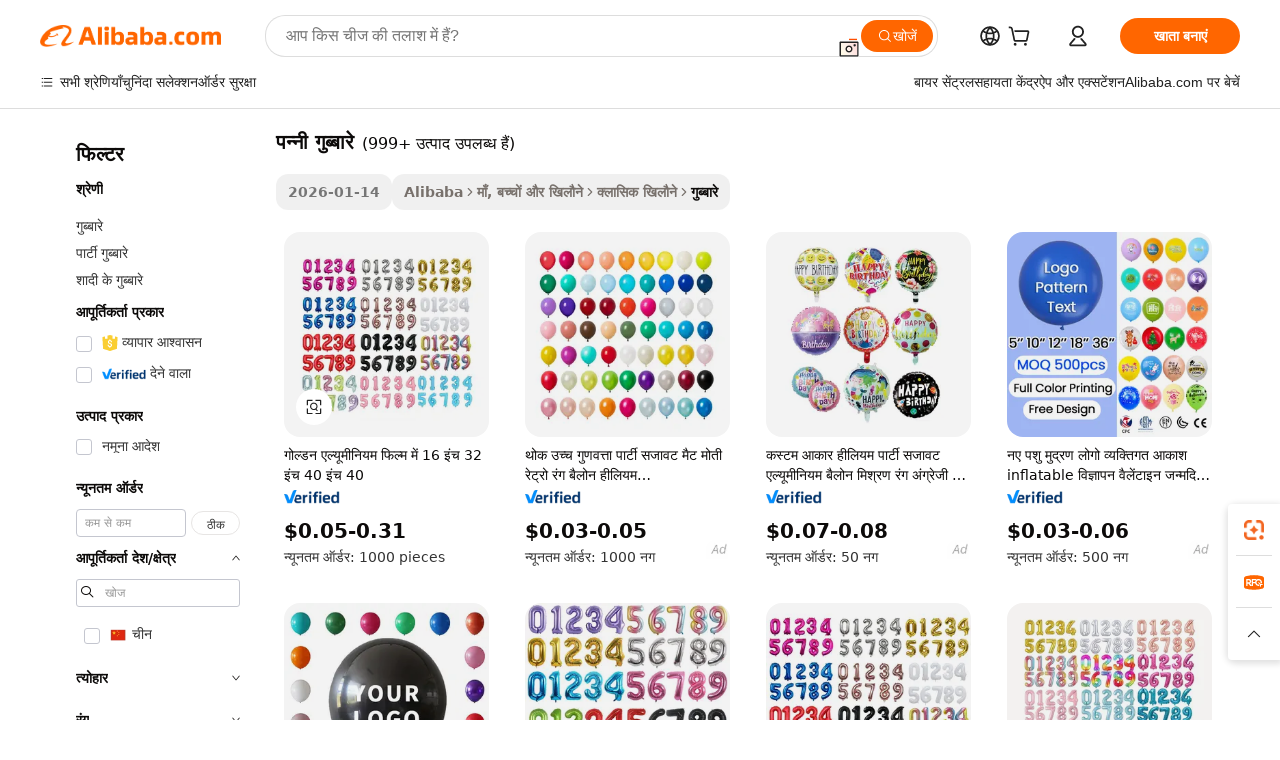

--- FILE ---
content_type: text/html;charset=UTF-8
request_url: https://hindi.alibaba.com/g/foil-balloons.html
body_size: 190667
content:

<!-- screen_content -->

    <!-- tangram:5410 begin-->
    <!-- tangram:529998 begin-->
    
<!DOCTYPE html>
<html lang="hi" dir="ltr">
  <head>
        <script>
      window.__BB = {
        scene: window.__bb_scene || 'traffic-free-goods'
      };
      window.__BB.BB_CWV_IGNORE = {
          lcp_element: ['#icbu-buyer-pc-top-banner'],
          lcp_url: [],
        };
      window._timing = {}
      window._timing.first_start = Date.now();
      window.needLoginInspiration = Boolean(false);
      // 变量用于标记页面首次可见时间
      let firstVisibleTime = null;
      if (typeof document.hidden !== 'undefined') {
        // 页面首次加载时直接统计
        if (!document.hidden) {
          firstVisibleTime = Date.now();
          window.__BB_timex = 1
        } else {
          // 页面不可见时监听 visibilitychange 事件
          document.addEventListener('visibilitychange', () => {
            if (!document.hidden) {
              firstVisibleTime = Date.now();
              window.__BB_timex = firstVisibleTime - window.performance.timing.navigationStart
              window.__BB.firstVisibleTime = window.__BB_timex
              console.log("Page became visible after "+ window.__BB_timex + " ms");
            }
          }, { once: true });  // 确保只触发一次
        }
      } else {
        console.warn('Page Visibility API is not supported in this browser.');
      }
    </script>
        <meta name="data-spm" content="a2700">
        <meta name="aplus-xplug" content="NONE">
        <meta name="aplus-icbu-disable-umid" content="1">
        <meta name="google-translate-customization" content="9de59014edaf3b99-22e1cf3b5ca21786-g00bb439a5e9e5f8f-f">
    <meta name="yandex-verification" content="25a76ba8e4443bb3" />
    <meta name="msvalidate.01" content="E3FBF0E89B724C30844BF17C59608E8F" />
    <meta name="viewport" content="width=device-width, initial-scale=1.0, maximum-scale=5.0, user-scalable=yes">
        <link rel="preconnect" href="https://s.alicdn.com/" crossorigin>
    <link rel="dns-prefetch" href="https://s.alicdn.com">
                        <link rel="preload" href="https://s.alicdn.com/@g/alilog/??aplus_plugin_icbufront/index.js,mlog/aplus_v2.js" as="script">
        <link rel="preload" href="https://s.alicdn.com/@img/imgextra/i2/O1CN0153JdbU26g4bILVOyC_!!6000000007690-2-tps-418-58.png" as="image">
        <script>
            window.__APLUS_ABRATE__ = {
        perf_group: 'base64cached',
        scene: "traffic-free-goods",
      };
    </script>
    <meta name="aplus-mmstat-timeout" content="15000">
        <meta content="text/html; charset=utf-8" http-equiv="Content-Type">
          <title>फैशनेबल और अद्वितीय पन्नी गुब्बारे प्रस्तावों पर डिजाइन - उत्पाद ID: 60599799336-hindi.alibaba.com</title>
      <meta name="keywords" content="water balloons,reusable water balloon,air spring balloon">
      <meta name="description" content="ट्रेंडी बायोडिग्रेडेबल पन्नी गुब्बारे में उपलब्ध हैं। अपनी पार्टी में इन उच्च-गुणवत्ता वाले पन्नी गुब्बारे के साथ एक वक्तव्य दें जो खरीद के लिए उपलब्ध हैं।">
            <meta name="pagetiming-rate" content="9">
      <meta name="pagetiming-resource-rate" content="4">
                    <link rel="canonical" href="https://hindi.alibaba.com/g/foil-balloons.html">
                              <link rel="alternate" hreflang="fr" href="https://french.alibaba.com/g/foil-balloons.html">
                  <link rel="alternate" hreflang="de" href="https://german.alibaba.com/g/foil-balloons.html">
                  <link rel="alternate" hreflang="pt" href="https://portuguese.alibaba.com/g/foil-balloons.html">
                  <link rel="alternate" hreflang="it" href="https://italian.alibaba.com/g/foil-balloons.html">
                  <link rel="alternate" hreflang="es" href="https://spanish.alibaba.com/g/foil-balloons.html">
                  <link rel="alternate" hreflang="ru" href="https://russian.alibaba.com/g/foil-balloons.html">
                  <link rel="alternate" hreflang="ko" href="https://korean.alibaba.com/g/foil-balloons.html">
                  <link rel="alternate" hreflang="ar" href="https://arabic.alibaba.com/g/foil-balloons.html">
                  <link rel="alternate" hreflang="ja" href="https://japanese.alibaba.com/g/foil-balloons.html">
                  <link rel="alternate" hreflang="tr" href="https://turkish.alibaba.com/g/foil-balloons.html">
                  <link rel="alternate" hreflang="th" href="https://thai.alibaba.com/g/foil-balloons.html">
                  <link rel="alternate" hreflang="vi" href="https://vietnamese.alibaba.com/g/foil-balloons.html">
                  <link rel="alternate" hreflang="nl" href="https://dutch.alibaba.com/g/foil-balloons.html">
                  <link rel="alternate" hreflang="he" href="https://hebrew.alibaba.com/g/foil-balloons.html">
                  <link rel="alternate" hreflang="id" href="https://indonesian.alibaba.com/g/foil-balloons.html">
                  <link rel="alternate" hreflang="hi" href="https://hindi.alibaba.com/g/foil-balloons.html">
                  <link rel="alternate" hreflang="en" href="https://www.alibaba.com/showroom/foil-balloons.html">
                  <link rel="alternate" hreflang="zh" href="https://chinese.alibaba.com/g/foil-balloons.html">
                  <link rel="alternate" hreflang="x-default" href="https://www.alibaba.com/showroom/foil-balloons.html">
                                        <script>
      // Aplus 配置自动打点
      var queue = window.goldlog_queue || (window.goldlog_queue = []);
      var tags = ["button", "a", "div", "span", "i", "svg", "input", "li", "tr"];
      queue.push(
        {
          action: 'goldlog.appendMetaInfo',
          arguments: [
            'aplus-auto-exp',
            [
              {
                logkey: '/sc.ug_msite.new_product_exp',
                cssSelector: '[data-spm-exp]',
                props: ["data-spm-exp"],
              },
              {
                logkey: '/sc.ug_pc.seolist_product_exp',
                cssSelector: '.traffic-card-gallery',
                props: ["data-spm-exp"],
              }
            ]
          ]
        }
      )
      queue.push({
        action: 'goldlog.setMetaInfo',
        arguments: ['aplus-auto-clk', JSON.stringify(tags.map(tag =>({
          "logkey": "/sc.ug_msite.new_product_clk",
          tag,
          "filter": "data-spm-clk",
          "props": ["data-spm-clk"]
        })))],
      });
    </script>
  </head>
  <div id="icbu-header"><div id="the-new-header" data-version="4.4.0" data-tnh-auto-exp="tnh-expose" data-scenes="search-products" style="position: relative;background-color: #fff;border-bottom: 1px solid #ddd;box-sizing: border-box; font-family:Inter,SF Pro Text,Roboto,Helvetica Neue,Helvetica,Tahoma,Arial,PingFang SC,Microsoft YaHei;"><div style="display: flex;align-items:center;height: 72px;min-width: 1200px;max-width: 1580px;margin: 0 auto;padding: 0 40px;box-sizing: border-box;"><img style="height: 29px; width: 209px;" src="https://s.alicdn.com/@img/imgextra/i2/O1CN0153JdbU26g4bILVOyC_!!6000000007690-2-tps-418-58.png" alt="" /></div><div style="min-width: 1200px;max-width: 1580px;margin: 0 auto;overflow: hidden;font-size: 14px;display: flex;justify-content: space-between;padding: 0 40px;box-sizing: border-box;"><div style="display: flex; align-items: center; justify-content: space-between"><div style="position: relative; height: 36px; padding: 0 28px 0 20px">All categories</div><div style="position: relative; height: 36px; padding-right: 28px">Featured selections</div><div style="position: relative; height: 36px">Trade Assurance</div></div><div style="display: flex; align-items: center; justify-content: space-between"><div style="position: relative; height: 36px; padding-right: 28px">Buyer Central</div><div style="position: relative; height: 36px; padding-right: 28px">Help Center</div><div style="position: relative; height: 36px; padding-right: 28px">Get the app</div><div style="position: relative; height: 36px">Become a supplier</div></div></div></div></div></div>
  <body data-spm="7724857" style="min-height: calc(100vh + 1px)"><script 
id="beacon-aplus"   
src="//s.alicdn.com/@g/alilog/??aplus_plugin_icbufront/index.js,mlog/aplus_v2.js"
exparams="aplus=async&userid=&aplus&ali_beacon_id=&ali_apache_id=&ali_apache_track=&ali_apache_tracktmp=&eagleeye_traceid=2101f48217693024959906121e0c75&ip=18%2e191%2e182%2e40&dmtrack_c={ali%5fresin%5ftrace%3dse%5frst%3dnull%7csp%5fviewtype%3dY%7cset%3d3%7cser%3d1007%7cpageId%3df6d55f8277de486f8ee5db21b8b3dac4%7cm%5fpageid%3dnull%7cpvmi%3d7fdafda6e7f446eb98dea9da847a12e0%7csek%5fsepd%3d%25E0%25A4%25AA%25E0%25A4%25A8%25E0%25A5%258D%25E0%25A4%25A8%25E0%25A5%2580%2b%25E0%25A4%2597%25E0%25A5%2581%25E0%25A4%25AC%25E0%25A5%258D%25E0%25A4%25AC%25E0%25A4%25BE%25E0%25A4%25B0%25E0%25A5%2587%7csek%3dfoil%2bballoons%7cse%5fpn%3d1%7cp4pid%3d14e777dc%2de084%2d4900%2d9494%2d32333e9a587a%7csclkid%3dnull%7cforecast%5fpost%5fcate%3dnull%7cseo%5fnew%5fuser%5fflag%3dfalse%7ccategoryId%3d100001741%7cseo%5fsearch%5fmodel%5fupgrade%5fv2%3d2025070801%7cseo%5fmodule%5fcard%5f20240624%3d202406242%7clong%5ftext%5fgoogle%5ftranslate%5fv2%3d2407142%7cseo%5fcontent%5ftd%5fbottom%5ftext%5fupdate%5fkey%3d2025070801%7cseo%5fsearch%5fmodel%5fupgrade%5fv3%3d2025072201%7cdamo%5falt%5freplace%3d2485818%7cseo%5fsearch%5fmodel%5fmulti%5fupgrade%5fv3%3d2025081101%7cwap%5fcross%3d2007659%7cwap%5fcs%5faction%3d2005494%7cAPP%5fVisitor%5fActive%3d26705%7cseo%5fshowroom%5fgoods%5fmix%3d2005244%7cseo%5fdefault%5fcached%5flong%5ftext%5ffrom%5fnew%5fkeyword%5fstep%3d2024122502%7cshowroom%5fgeneral%5ftemplate%3d2005292%7cwap%5fcs%5ftext%3dnull%7cstructured%5fdata%3d2025052702%7cseo%5fmulti%5fstyle%5ftext%5fupdate%3d2511181%7cpc%5fnew%5fheader%3dnull%7cseo%5fmeta%5fcate%5ftemplate%5fv1%3d2025042401%7cseo%5fmeta%5ftd%5fsearch%5fkeyword%5fstep%5fv1%3d2025040999%7cshowroom%5fft%5flong%5ftext%5fbaks%3d80802%7cAPP%5fGrowing%5fBuyer%5fHigh%5fIntent%5fActive%3d25488%7cshowroom%5fpc%5fv2019%3d2104%7cAPP%5fProspecting%5fBuyer%3d26707%7ccache%5fcontrol%3d2481986%7cAPP%5fChurned%5fCore%5fBuyer%3d25463%7cseo%5fdefault%5fcached%5flong%5ftext%5fstep%3d24110802%7camp%5flighthouse%5fscore%5fimage%3d19657%7cseo%5fft%5ftranslate%5fgemini%3d25012003%7cwap%5fnode%5fssr%3d2015725%7cdataphant%5fopen%3d27030%7clongtext%5fmulti%5fstyle%5fexpand%5frussian%3d2510141%7cseo%5flongtext%5fgoogle%5fdata%5fsection%3d25021702%7cindustry%5fpopular%5ffloor%3dnull%7cwap%5fad%5fgoods%5fproduct%5finterval%3dnull%7cseo%5fgoods%5fbootom%5fwholesale%5flink%3d2486162%7cseo%5fkeyword%5faatest%3d10%7cseo%5fmiddle%5fwholesale%5flink%3dnull%7cft%5flong%5ftext%5fenpand%5fstep2%3d121602%7cseo%5fft%5flongtext%5fexpand%5fstep3%3d25012102%7cseo%5fwap%5fheadercard%3d2006288%7cAPP%5fChurned%5fInactive%5fVisitor%3d25497%7cAPP%5fGrowing%5fBuyer%5fHigh%5fIntent%5fInactive%3d25484%7cseo%5fmeta%5ftd%5fmulti%5fkey%3d2025061801%7ctop%5frecommend%5f20250120%3d202501201%7clongtext%5fmulti%5fstyle%5fexpand%5ffrench%5fcopy%3d25091802%7clongtext%5fmulti%5fstyle%5fexpand%5ffrench%5fcopy%5fcopy%3d25092502%7clong%5ftext%5fpaa%3d2020801%7cseo%5ffloor%5fexp%3dnull%7cseo%5fshowroom%5falgo%5flink%3d17764%7cseo%5fmeta%5ftd%5faib%5fgeneral%5fkey%3d2025091901%7ccountry%5findustry%3d202311033%7cpc%5ffree%5fswitchtosearch%3d2020529%7cshowroom%5fft%5flong%5ftext%5fenpand%5fstep1%3d101102%7cseo%5fshowroom%5fnorel%3dnull%7cplp%5fstyle%5f25%5fpc%3d202505222%7cseo%5fggs%5flayer%3d10010%7cquery%5fmutil%5flang%5ftranslate%3d2025060300%7cseo%5fsearch%5fmulti%5fsearch%5ftype%5fv2%3d2026012200%7cAPP%5fChurned%5fBuyer%3d25468%7cstream%5frender%5fperf%5fopt%3d2309181%7cwap%5fgoods%3d2007383%7cseo%5fshowroom%5fsimilar%5f20240614%3d202406142%7cchinese%5fopen%3d6307%7cquery%5fgpt%5ftranslate%3d20240820%7cad%5fproduct%5finterval%3dnull%7camp%5fto%5fpwa%3d2007359%7cplp%5faib%5fmulti%5fai%5fmeta%3d20250401%7cwap%5fsupplier%5fcontent%3dnull%7cpc%5ffree%5frefactoring%3d20220315%7cAPP%5fGrowing%5fBuyer%5fInactive%3d25476%7csso%5foem%5ffloor%3dnull%7cseo%5fpc%5fnew%5fview%5f20240807%3d202408072%7cseo%5fbottom%5ftext%5fentity%5fkey%5fcopy%3d2025062400%7cstream%5frender%3d433763%7cseo%5fmodule%5fcard%5f20240424%3d202404241%7cseo%5ftitle%5freplace%5f20191226%3d5841%7clongtext%5fmulti%5fstyle%5fexpand%3d25090802%7cgoogleweblight%3d6516%7clighthouse%5fbase64%3dnull%7cAPP%5fProspecting%5fBuyer%5fActive%3d26719%7cad%5fgoods%5fproduct%5finterval%3dnull%7cseo%5fbottom%5fdeep%5fextend%5fkw%5fkey%3d2025071101%7clongtext%5fmulti%5fstyle%5fexpand%5fturkish%3d25102801%7cilink%5fuv%3d20240911%7cwap%5flist%5fwakeup%3d2005832%7ctpp%5fcrosslink%5fpc%3d20205311%7cseo%5ftop%5fbooth%3d18501%7cAPP%5fGrowing%5fBuyer%5fLess%5fActive%3d25471%7cseo%5fsearch%5fmodel%5fupgrade%5frank%3d2025092401%7cgoodslayer%3d7977%7cft%5flong%5ftext%5ftranslate%5fexpand%5fstep1%3d24110802%7cseo%5fheaderstyle%5ftraffic%5fkey%5fv1%3d2025072100%7ccrosslink%5fswitch%3d2008141%7cp4p%5foutline%3d20240328%7cseo%5fmeta%5ftd%5faib%5fv2%5fkey%3d2025091800%7crts%5fmulti%3d2008404%7cseo%5fad%5foptimization%5fkey%5fv2%3d2025072301%7cAPP%5fVisitor%5fLess%5fActive%3d26697%7cseo%5fsearch%5franker%5fid%3d2025112401%7cplp%5fstyle%5f25%3d202505192%7ccdn%5fvm%3d2007368%7cwap%5fad%5fproduct%5finterval%3dnull%7cseo%5fsearch%5fmodel%5fmulti%5fupgrade%5frank%3d2025092401%7cpc%5fcard%5fshare%3d2025081201%7cAPP%5fGrowing%5fBuyer%5fHigh%5fIntent%5fLess%5fActive%3d25480%7cgoods%5ftitle%5fsubstitute%3d9618%7cwap%5fscreen%5fexp%3d2025081400%7creact%5fheader%5ftest%3d202502182%7cpc%5fcs%5fcolor%3d2005788%7cshowroom%5fft%5flong%5ftext%5ftest%3d72502%7cone%5ftap%5flogin%5fABTest%3d202308153%7cseo%5fhyh%5fshow%5ftags%3d9867%7cplp%5fstructured%5fdata%3d2508182%7cguide%5fdelete%3d2008526%7cseo%5findustry%5ftemplate%3dnull%7cseo%5fmeta%5ftd%5fmulti%5fes%5fkey%3d2025073101%7cseo%5fshowroom%5fdata%5fmix%3d19888%7csso%5ftop%5franking%5ffloor%3d20031%7cseo%5ftd%5fdeep%5fupgrade%5fkey%5fv3%3d2025081101%7cwap%5fue%5fone%3d2025111401%7cshowroom%5fto%5frts%5flink%3d2008480%7ccountrysearch%5ftest%3dnull%7cseo%5fplp%5fdate%5fv2%3d2025102702%7cshowroom%5flist%5fnew%5farrival%3d2811002%7cchannel%5famp%5fto%5fpwa%3d2008435%7cseo%5fmulti%5fstyles%5flong%5ftext%3d2503172%7cseo%5fmeta%5ftext%5fmutli%5fcate%5ftemplate%5fv1%3d2025080800%7cseo%5fdefault%5fcached%5fmutil%5flong%5ftext%5fstep%3d24110436%7cseo%5faction%5fpoint%5ftype%3d22823%7cseo%5faib%5ftd%5flaunch%5f20240828%5fcopy%3d202408282%7cseo%5fshowroom%5fwholesale%5flink%3dnull%7cseo%5fperf%5fimprove%3d2023999%7cseo%5fwap%5flist%5fbounce%5f01%3d2063%7cseo%5fwap%5flist%5fbounce%5f02%3d2128%7cAPP%5fGrowing%5fBuyer%5fActive%3d25491%7cvideolayer%3d7105%7cvideo%5fplay%3d2006036%7cAPP%5fChurned%5fMember%5fInactive%3d25501%7cseo%5fgoogle%5fnew%5fstruct%3d438326%7cicbu%5falgo%5fp4p%5fseo%5fad%3d2025072301%7ctpp%5ftrace%3dseoKeyword%2dseoKeyword%5fv3%2dbase%2dORIGINAL}&pageid=12bfb6282101ef531769302496&hn=ensearchweb033001239083%2erg%2dus%2deast%2eus44&asid=AQAAAADgaXVpe1ZZPgAAAAAk3myUrjWO+A==&treq=&tres=" async>
</script>
            <style>body{background-color:white;}.no-scrollbar.il-sticky.il-top-0.il-max-h-\[100vh\].il-w-\[200px\].il-flex-shrink-0.il-flex-grow-0.il-overflow-y-scroll{background-color:#FFF;padding-left:12px}</style>
                    <!-- tangram:530006 begin-->
<!--  -->
 <style>
   @keyframes il-spin {
     to {
       transform: rotate(360deg);
     }
   }
   @keyframes il-pulse {
     50% {
       opacity: 0.5;
     }
   }
   .traffic-card-gallery {display: flex;position: relative;flex-direction: column;justify-content: flex-start;border-radius: 0.5rem;background-color: #fff;padding: 0.5rem 0.5rem 1rem;overflow: hidden;font-size: 0.75rem;line-height: 1rem;}
   .traffic-card-list {display: flex;position: relative;flex-direction: row;justify-content: flex-start;border-bottom-width: 1px;background-color: #fff;padding: 1rem;height: 292px;overflow: hidden;font-size: 0.75rem;line-height: 1rem;}
   .product-price {
     b {
       font-size: 22px;
     }
   }
   .skel-loading {
       animation: il-pulse 2s cubic-bezier(0.4, 0, 0.6, 1) infinite;background-color: hsl(60, 4.8%, 95.9%);
   }
 </style>
<div id="first-cached-card">
  <div style="box-sizing:border-box;display: flex;position: absolute;left: 0;right: 0;margin: 0 auto;z-index: 1;min-width: 1200px;max-width: 1580px;padding: 0.75rem 3.25rem 0;pointer-events: none;">
    <!--页面左侧区域-->
    <div style="width: 200px;padding-top: 1rem;padding-left:12px; background-color: #fff;border-radius: 0.25rem">
      <div class="skel-loading" style="height: 1.5rem;width: 50%;border-radius: 0.25rem;"></div>
      <div style="margin-top: 1rem;margin-bottom: 1rem;">
        <div class="skel-loading" style="height: 1rem;width: calc(100% * 5 / 6);"></div>
        <div
          class="skel-loading"
          style="margin-top: 1rem;height: 1rem;width: calc(100% * 8 / 12);"
        ></div>
        <div class="skel-loading" style="margin-top: 1rem;height: 1rem;width: 75%;"></div>
        <div
          class="skel-loading"
          style="margin-top: 1rem;height: 1rem;width: calc(100% * 7 / 12);"
        ></div>
      </div>
      <div class="skel-loading" style="height: 1.5rem;width: 50%;border-radius: 0.25rem;"></div>
      <div style="margin-top: 1rem;margin-bottom: 1rem;">
        <div class="skel-loading" style="height: 1rem;width: calc(100% * 5 / 6);"></div>
        <div
          class="skel-loading"
          style="margin-top: 1rem;height: 1rem;width: calc(100% * 8 / 12);"
        ></div>
        <div class="skel-loading" style="margin-top: 1rem;height: 1rem;width: 75%;"></div>
        <div
          class="skel-loading"
          style="margin-top: 1rem;height: 1rem;width: calc(100% * 7 / 12);"
        ></div>
      </div>
      <div class="skel-loading" style="height: 1.5rem;width: 50%;border-radius: 0.25rem;"></div>
      <div style="margin-top: 1rem;margin-bottom: 1rem;">
        <div class="skel-loading" style="height: 1rem;width: calc(100% * 5 / 6);"></div>
        <div
          class="skel-loading"
          style="margin-top: 1rem;height: 1rem;width: calc(100% * 8 / 12);"
        ></div>
        <div class="skel-loading" style="margin-top: 1rem;height: 1rem;width: 75%;"></div>
        <div
          class="skel-loading"
          style="margin-top: 1rem;height: 1rem;width: calc(100% * 7 / 12);"
        ></div>
      </div>
      <div class="skel-loading" style="height: 1.5rem;width: 50%;border-radius: 0.25rem;"></div>
      <div style="margin-top: 1rem;margin-bottom: 1rem;">
        <div class="skel-loading" style="height: 1rem;width: calc(100% * 5 / 6);"></div>
        <div
          class="skel-loading"
          style="margin-top: 1rem;height: 1rem;width: calc(100% * 8 / 12);"
        ></div>
        <div class="skel-loading" style="margin-top: 1rem;height: 1rem;width: 75%;"></div>
        <div
          class="skel-loading"
          style="margin-top: 1rem;height: 1rem;width: calc(100% * 7 / 12);"
        ></div>
      </div>
      <div class="skel-loading" style="height: 1.5rem;width: 50%;border-radius: 0.25rem;"></div>
      <div style="margin-top: 1rem;margin-bottom: 1rem;">
        <div class="skel-loading" style="height: 1rem;width: calc(100% * 5 / 6);"></div>
        <div
          class="skel-loading"
          style="margin-top: 1rem;height: 1rem;width: calc(100% * 8 / 12);"
        ></div>
        <div class="skel-loading" style="margin-top: 1rem;height: 1rem;width: 75%;"></div>
        <div
          class="skel-loading"
          style="margin-top: 1rem;height: 1rem;width: calc(100% * 7 / 12);"
        ></div>
      </div>
      <div class="skel-loading" style="height: 1.5rem;width: 50%;border-radius: 0.25rem;"></div>
      <div style="margin-top: 1rem;margin-bottom: 1rem;">
        <div class="skel-loading" style="height: 1rem;width: calc(100% * 5 / 6);"></div>
        <div
          class="skel-loading"
          style="margin-top: 1rem;height: 1rem;width: calc(100% * 8 / 12);"
        ></div>
        <div class="skel-loading" style="margin-top: 1rem;height: 1rem;width: 75%;"></div>
        <div
          class="skel-loading"
          style="margin-top: 1rem;height: 1rem;width: calc(100% * 7 / 12);"
        ></div>
      </div>
    </div>
    <!--页面主体区域-->
    <div style="flex: 1 1 0%; overflow: hidden;padding: 0.5rem 0.5rem 0.5rem 1.5rem">
      <div style="height: 1.25rem;margin-bottom: 1rem;"></div>
      <!-- keywords -->
      <div style="margin-bottom: 1rem;height: 1.75rem;font-weight: 700;font-size: 1.25rem;line-height: 1.75rem;"></div>
      <!-- longtext -->
            <div style="width: calc(25% - 0.9rem);pointer-events: auto">
        <div class="traffic-card-gallery">
          <!-- ProductImage -->
          <a href="//www.alibaba.com/product-detail/Wholesale-16-Inch-32-Inches-40_1601014800118.html?from=SEO" target="_blank" style="position: relative;margin-bottom: 0.5rem;aspect-ratio: 1;overflow: hidden;border-radius: 0.5rem;">
            <div style="display: flex; overflow: hidden">
              <div style="position: relative;margin: 0;width: 100%;min-width: 0;flex-shrink: 0;flex-grow: 0;flex-basis: 100%;padding: 0;">
                <img style="position: relative; aspect-ratio: 1; width: 100%" src="[data-uri]" loading="eager" />
                <div style="position: absolute;left: 0;bottom: 0;right: 0;top: 0;background-color: #000;opacity: 0.05;"></div>
              </div>
            </div>
          </a>
          <div style="display: flex;flex: 1 1 0%;flex-direction: column;justify-content: space-between;">
            <div>
              <a class="skel-loading" style="margin-top: 0.5rem;display:inline-block;width:100%;height:1rem;" href="//www.alibaba.com/product-detail/Wholesale-16-Inch-32-Inches-40_1601014800118.html" target="_blank"></a>
              <a class="skel-loading" style="margin-top: 0.125rem;display:inline-block;width:100%;height:1rem;" href="//www.alibaba.com/product-detail/Wholesale-16-Inch-32-Inches-40_1601014800118.html" target="_blank"></a>
              <div class="skel-loading" style="margin-top: 0.25rem;height:1.625rem;width:75%"></div>
              <div class="skel-loading" style="margin-top: 0.5rem;height: 1rem;width:50%"></div>
              <div class="skel-loading" style="margin-top:0.25rem;height:1rem;width:25%"></div>
            </div>
          </div>

        </div>
      </div>

    </div>
  </div>
</div>
<!-- tangram:530006 end-->
            <style>.component-left-filter-callback{display:flex;position:relative;margin-top:10px;height:1200px}.component-left-filter-callback img{width:200px}.component-left-filter-callback i{position:absolute;top:5%;left:50%}.related-search-wrapper{padding:.5rem;--tw-bg-opacity: 1;background-color:#fff;background-color:rgba(255,255,255,var(--tw-bg-opacity, 1));border-width:1px;border-color:var(--input)}.related-search-wrapper .related-search-box{margin:12px 16px}.related-search-wrapper .related-search-box .related-search-title{display:inline;float:start;color:#666;word-wrap:break-word;margin-right:12px;width:13%}.related-search-wrapper .related-search-box .related-search-content{display:flex;flex-wrap:wrap}.related-search-wrapper .related-search-box .related-search-content .related-search-link{margin-right:12px;width:23%;overflow:hidden;color:#666;text-overflow:ellipsis;white-space:nowrap}.product-title img{margin-right:.5rem;display:inline-block;height:1rem;vertical-align:sub}.product-price b{font-size:22px}.similar-icon{position:absolute;bottom:12px;z-index:2;right:12px}.rfq-card{display:inline-block;position:relative;box-sizing:border-box;margin-bottom:36px}.rfq-card .rfq-card-content{display:flex;position:relative;flex-direction:column;align-items:flex-start;background-size:cover;background-color:#fff;padding:12px;width:100%;height:100%}.rfq-card .rfq-card-content .rfq-card-icon{margin-top:50px}.rfq-card .rfq-card-content .rfq-card-icon img{width:45px}.rfq-card .rfq-card-content .rfq-card-top-title{margin-top:14px;color:#222;font-weight:400;font-size:16px}.rfq-card .rfq-card-content .rfq-card-title{margin-top:24px;color:#333;font-weight:800;font-size:20px}.rfq-card .rfq-card-content .rfq-card-input-box{margin-top:24px;width:100%}.rfq-card .rfq-card-content .rfq-card-input-box textarea{box-sizing:border-box;border:1px solid #ddd;border-radius:4px;background-color:#fff;padding:9px 12px;width:100%;height:88px;resize:none;color:#666;font-weight:400;font-size:13px;font-family:inherit}.rfq-card .rfq-card-content .rfq-card-button{margin-top:24px;border:1px solid #666;border-radius:16px;background-color:#fff;width:67%;color:#000;font-weight:700;font-size:14px;line-height:30px;text-align:center}[data-modulename^=ProductList-] div{contain-intrinsic-size:auto 500px}.traffic-card-gallery:hover{--tw-shadow: 0px 2px 6px 2px rgba(0,0,0,.12157);--tw-shadow-colored: 0px 2px 6px 2px var(--tw-shadow-color);box-shadow:0 0 #0000,0 0 #0000,0 2px 6px 2px #0000001f;box-shadow:var(--tw-ring-offset-shadow, 0 0 rgba(0,0,0,0)),var(--tw-ring-shadow, 0 0 rgba(0,0,0,0)),var(--tw-shadow);z-index:10}.traffic-card-gallery{position:relative;display:flex;flex-direction:column;justify-content:flex-start;overflow:hidden;border-radius:.75rem;--tw-bg-opacity: 1;background-color:#fff;background-color:rgba(255,255,255,var(--tw-bg-opacity, 1));padding:.5rem;font-size:.75rem;line-height:1rem}.traffic-card-list{position:relative;display:flex;height:292px;flex-direction:row;justify-content:flex-start;overflow:hidden;border-bottom-width:1px;--tw-bg-opacity: 1;background-color:#fff;background-color:rgba(255,255,255,var(--tw-bg-opacity, 1));padding:1rem;font-size:.75rem;line-height:1rem}.traffic-card-g-industry:hover{--tw-shadow: 0 0 10px rgba(0,0,0,.1);--tw-shadow-colored: 0 0 10px var(--tw-shadow-color);box-shadow:0 0 #0000,0 0 #0000,0 0 10px #0000001a;box-shadow:var(--tw-ring-offset-shadow, 0 0 rgba(0,0,0,0)),var(--tw-ring-shadow, 0 0 rgba(0,0,0,0)),var(--tw-shadow)}.traffic-card-g-industry{position:relative;border-radius:var(--radius);--tw-bg-opacity: 1;background-color:#fff;background-color:rgba(255,255,255,var(--tw-bg-opacity, 1));padding:1.25rem .75rem .75rem;font-size:.875rem;line-height:1.25rem}.module-filter-section-wrapper{max-height:none!important;overflow-x:hidden}*,:before,:after{--tw-border-spacing-x: 0;--tw-border-spacing-y: 0;--tw-translate-x: 0;--tw-translate-y: 0;--tw-rotate: 0;--tw-skew-x: 0;--tw-skew-y: 0;--tw-scale-x: 1;--tw-scale-y: 1;--tw-pan-x: ;--tw-pan-y: ;--tw-pinch-zoom: ;--tw-scroll-snap-strictness: proximity;--tw-gradient-from-position: ;--tw-gradient-via-position: ;--tw-gradient-to-position: ;--tw-ordinal: ;--tw-slashed-zero: ;--tw-numeric-figure: ;--tw-numeric-spacing: ;--tw-numeric-fraction: ;--tw-ring-inset: ;--tw-ring-offset-width: 0px;--tw-ring-offset-color: #fff;--tw-ring-color: rgba(59, 130, 246, .5);--tw-ring-offset-shadow: 0 0 rgba(0,0,0,0);--tw-ring-shadow: 0 0 rgba(0,0,0,0);--tw-shadow: 0 0 rgba(0,0,0,0);--tw-shadow-colored: 0 0 rgba(0,0,0,0);--tw-blur: ;--tw-brightness: ;--tw-contrast: ;--tw-grayscale: ;--tw-hue-rotate: ;--tw-invert: ;--tw-saturate: ;--tw-sepia: ;--tw-drop-shadow: ;--tw-backdrop-blur: ;--tw-backdrop-brightness: ;--tw-backdrop-contrast: ;--tw-backdrop-grayscale: ;--tw-backdrop-hue-rotate: ;--tw-backdrop-invert: ;--tw-backdrop-opacity: ;--tw-backdrop-saturate: ;--tw-backdrop-sepia: ;--tw-contain-size: ;--tw-contain-layout: ;--tw-contain-paint: ;--tw-contain-style: }::backdrop{--tw-border-spacing-x: 0;--tw-border-spacing-y: 0;--tw-translate-x: 0;--tw-translate-y: 0;--tw-rotate: 0;--tw-skew-x: 0;--tw-skew-y: 0;--tw-scale-x: 1;--tw-scale-y: 1;--tw-pan-x: ;--tw-pan-y: ;--tw-pinch-zoom: ;--tw-scroll-snap-strictness: proximity;--tw-gradient-from-position: ;--tw-gradient-via-position: ;--tw-gradient-to-position: ;--tw-ordinal: ;--tw-slashed-zero: ;--tw-numeric-figure: ;--tw-numeric-spacing: ;--tw-numeric-fraction: ;--tw-ring-inset: ;--tw-ring-offset-width: 0px;--tw-ring-offset-color: #fff;--tw-ring-color: rgba(59, 130, 246, .5);--tw-ring-offset-shadow: 0 0 rgba(0,0,0,0);--tw-ring-shadow: 0 0 rgba(0,0,0,0);--tw-shadow: 0 0 rgba(0,0,0,0);--tw-shadow-colored: 0 0 rgba(0,0,0,0);--tw-blur: ;--tw-brightness: ;--tw-contrast: ;--tw-grayscale: ;--tw-hue-rotate: ;--tw-invert: ;--tw-saturate: ;--tw-sepia: ;--tw-drop-shadow: ;--tw-backdrop-blur: ;--tw-backdrop-brightness: ;--tw-backdrop-contrast: ;--tw-backdrop-grayscale: ;--tw-backdrop-hue-rotate: ;--tw-backdrop-invert: ;--tw-backdrop-opacity: ;--tw-backdrop-saturate: ;--tw-backdrop-sepia: ;--tw-contain-size: ;--tw-contain-layout: ;--tw-contain-paint: ;--tw-contain-style: }*,:before,:after{box-sizing:border-box;border-width:0;border-style:solid;border-color:#e5e7eb}:before,:after{--tw-content: ""}html,:host{line-height:1.5;-webkit-text-size-adjust:100%;-moz-tab-size:4;-o-tab-size:4;tab-size:4;font-family:ui-sans-serif,system-ui,-apple-system,Segoe UI,Roboto,Ubuntu,Cantarell,Noto Sans,sans-serif,"Apple Color Emoji","Segoe UI Emoji",Segoe UI Symbol,"Noto Color Emoji";font-feature-settings:normal;font-variation-settings:normal;-webkit-tap-highlight-color:transparent}body{margin:0;line-height:inherit}hr{height:0;color:inherit;border-top-width:1px}abbr:where([title]){text-decoration:underline;-webkit-text-decoration:underline dotted;text-decoration:underline dotted}h1,h2,h3,h4,h5,h6{font-size:inherit;font-weight:inherit}a{color:inherit;text-decoration:inherit}b,strong{font-weight:bolder}code,kbd,samp,pre{font-family:ui-monospace,SFMono-Regular,Menlo,Monaco,Consolas,Liberation Mono,Courier New,monospace;font-feature-settings:normal;font-variation-settings:normal;font-size:1em}small{font-size:80%}sub,sup{font-size:75%;line-height:0;position:relative;vertical-align:baseline}sub{bottom:-.25em}sup{top:-.5em}table{text-indent:0;border-color:inherit;border-collapse:collapse}button,input,optgroup,select,textarea{font-family:inherit;font-feature-settings:inherit;font-variation-settings:inherit;font-size:100%;font-weight:inherit;line-height:inherit;letter-spacing:inherit;color:inherit;margin:0;padding:0}button,select{text-transform:none}button,input:where([type=button]),input:where([type=reset]),input:where([type=submit]){-webkit-appearance:button;background-color:transparent;background-image:none}:-moz-focusring{outline:auto}:-moz-ui-invalid{box-shadow:none}progress{vertical-align:baseline}::-webkit-inner-spin-button,::-webkit-outer-spin-button{height:auto}[type=search]{-webkit-appearance:textfield;outline-offset:-2px}::-webkit-search-decoration{-webkit-appearance:none}::-webkit-file-upload-button{-webkit-appearance:button;font:inherit}summary{display:list-item}blockquote,dl,dd,h1,h2,h3,h4,h5,h6,hr,figure,p,pre{margin:0}fieldset{margin:0;padding:0}legend{padding:0}ol,ul,menu{list-style:none;margin:0;padding:0}dialog{padding:0}textarea{resize:vertical}input::-moz-placeholder,textarea::-moz-placeholder{opacity:1;color:#9ca3af}input::placeholder,textarea::placeholder{opacity:1;color:#9ca3af}button,[role=button]{cursor:pointer}:disabled{cursor:default}img,svg,video,canvas,audio,iframe,embed,object{display:block;vertical-align:middle}img,video{max-width:100%;height:auto}[hidden]:where(:not([hidden=until-found])){display:none}:root{--background: hsl(0, 0%, 100%);--foreground: hsl(20, 14.3%, 4.1%);--card: hsl(0, 0%, 100%);--card-foreground: hsl(20, 14.3%, 4.1%);--popover: hsl(0, 0%, 100%);--popover-foreground: hsl(20, 14.3%, 4.1%);--primary: hsl(24, 100%, 50%);--primary-foreground: hsl(60, 9.1%, 97.8%);--secondary: hsl(60, 4.8%, 95.9%);--secondary-foreground: #333;--muted: hsl(60, 4.8%, 95.9%);--muted-foreground: hsl(25, 5.3%, 44.7%);--accent: hsl(60, 4.8%, 95.9%);--accent-foreground: hsl(24, 9.8%, 10%);--destructive: hsl(0, 84.2%, 60.2%);--destructive-foreground: hsl(60, 9.1%, 97.8%);--border: hsl(20, 5.9%, 90%);--input: hsl(20, 5.9%, 90%);--ring: hsl(24.6, 95%, 53.1%);--radius: 1rem}.dark{--background: hsl(20, 14.3%, 4.1%);--foreground: hsl(60, 9.1%, 97.8%);--card: hsl(20, 14.3%, 4.1%);--card-foreground: hsl(60, 9.1%, 97.8%);--popover: hsl(20, 14.3%, 4.1%);--popover-foreground: hsl(60, 9.1%, 97.8%);--primary: hsl(20.5, 90.2%, 48.2%);--primary-foreground: hsl(60, 9.1%, 97.8%);--secondary: hsl(12, 6.5%, 15.1%);--secondary-foreground: hsl(60, 9.1%, 97.8%);--muted: hsl(12, 6.5%, 15.1%);--muted-foreground: hsl(24, 5.4%, 63.9%);--accent: hsl(12, 6.5%, 15.1%);--accent-foreground: hsl(60, 9.1%, 97.8%);--destructive: hsl(0, 72.2%, 50.6%);--destructive-foreground: hsl(60, 9.1%, 97.8%);--border: hsl(12, 6.5%, 15.1%);--input: hsl(12, 6.5%, 15.1%);--ring: hsl(20.5, 90.2%, 48.2%)}*{border-color:#e7e5e4;border-color:var(--border)}body{background-color:#fff;background-color:var(--background);color:#0c0a09;color:var(--foreground)}.il-sr-only{position:absolute;width:1px;height:1px;padding:0;margin:-1px;overflow:hidden;clip:rect(0,0,0,0);white-space:nowrap;border-width:0}.il-invisible{visibility:hidden}.il-fixed{position:fixed}.il-absolute{position:absolute}.il-relative{position:relative}.il-sticky{position:sticky}.il-inset-0{inset:0}.il--bottom-12{bottom:-3rem}.il--top-12{top:-3rem}.il-bottom-0{bottom:0}.il-bottom-2{bottom:.5rem}.il-bottom-3{bottom:.75rem}.il-bottom-4{bottom:1rem}.il-end-0{right:0}.il-end-2{right:.5rem}.il-end-3{right:.75rem}.il-end-4{right:1rem}.il-left-0{left:0}.il-left-3{left:.75rem}.il-right-0{right:0}.il-right-2{right:.5rem}.il-right-3{right:.75rem}.il-start-0{left:0}.il-start-1\/2{left:50%}.il-start-2{left:.5rem}.il-start-3{left:.75rem}.il-start-\[50\%\]{left:50%}.il-top-0{top:0}.il-top-1\/2{top:50%}.il-top-16{top:4rem}.il-top-4{top:1rem}.il-top-\[50\%\]{top:50%}.il-z-10{z-index:10}.il-z-50{z-index:50}.il-z-\[9999\]{z-index:9999}.il-col-span-4{grid-column:span 4 / span 4}.il-m-0{margin:0}.il-m-3{margin:.75rem}.il-m-auto{margin:auto}.il-mx-auto{margin-left:auto;margin-right:auto}.il-my-3{margin-top:.75rem;margin-bottom:.75rem}.il-my-5{margin-top:1.25rem;margin-bottom:1.25rem}.il-my-auto{margin-top:auto;margin-bottom:auto}.\!il-mb-4{margin-bottom:1rem!important}.il--mt-4{margin-top:-1rem}.il-mb-0{margin-bottom:0}.il-mb-1{margin-bottom:.25rem}.il-mb-2{margin-bottom:.5rem}.il-mb-3{margin-bottom:.75rem}.il-mb-4{margin-bottom:1rem}.il-mb-5{margin-bottom:1.25rem}.il-mb-6{margin-bottom:1.5rem}.il-mb-8{margin-bottom:2rem}.il-mb-\[-0\.75rem\]{margin-bottom:-.75rem}.il-mb-\[0\.125rem\]{margin-bottom:.125rem}.il-me-1{margin-right:.25rem}.il-me-2{margin-right:.5rem}.il-me-3{margin-right:.75rem}.il-me-auto{margin-right:auto}.il-mr-1{margin-right:.25rem}.il-mr-2{margin-right:.5rem}.il-ms-1{margin-left:.25rem}.il-ms-4{margin-left:1rem}.il-ms-5{margin-left:1.25rem}.il-ms-8{margin-left:2rem}.il-ms-\[\.375rem\]{margin-left:.375rem}.il-ms-auto{margin-left:auto}.il-mt-0{margin-top:0}.il-mt-0\.5{margin-top:.125rem}.il-mt-1{margin-top:.25rem}.il-mt-2{margin-top:.5rem}.il-mt-3{margin-top:.75rem}.il-mt-4{margin-top:1rem}.il-mt-6{margin-top:1.5rem}.il-line-clamp-1{overflow:hidden;display:-webkit-box;-webkit-box-orient:vertical;-webkit-line-clamp:1}.il-line-clamp-2{overflow:hidden;display:-webkit-box;-webkit-box-orient:vertical;-webkit-line-clamp:2}.il-line-clamp-6{overflow:hidden;display:-webkit-box;-webkit-box-orient:vertical;-webkit-line-clamp:6}.il-inline-block{display:inline-block}.il-inline{display:inline}.il-flex{display:flex}.il-inline-flex{display:inline-flex}.il-grid{display:grid}.il-aspect-square{aspect-ratio:1 / 1}.il-size-5{width:1.25rem;height:1.25rem}.il-h-1{height:.25rem}.il-h-10{height:2.5rem}.il-h-11{height:2.75rem}.il-h-20{height:5rem}.il-h-24{height:6rem}.il-h-3\.5{height:.875rem}.il-h-4{height:1rem}.il-h-40{height:10rem}.il-h-6{height:1.5rem}.il-h-8{height:2rem}.il-h-9{height:2.25rem}.il-h-\[150px\]{height:150px}.il-h-\[152px\]{height:152px}.il-h-\[18\.25rem\]{height:18.25rem}.il-h-\[292px\]{height:292px}.il-h-\[600px\]{height:600px}.il-h-auto{height:auto}.il-h-fit{height:-moz-fit-content;height:fit-content}.il-h-full{height:100%}.il-h-screen{height:100vh}.il-max-h-\[100vh\]{max-height:100vh}.il-w-1\/2{width:50%}.il-w-10{width:2.5rem}.il-w-10\/12{width:83.333333%}.il-w-4{width:1rem}.il-w-6{width:1.5rem}.il-w-64{width:16rem}.il-w-7\/12{width:58.333333%}.il-w-72{width:18rem}.il-w-8{width:2rem}.il-w-8\/12{width:66.666667%}.il-w-9{width:2.25rem}.il-w-9\/12{width:75%}.il-w-\[200px\]{width:200px}.il-w-\[84px\]{width:84px}.il-w-fit{width:-moz-fit-content;width:fit-content}.il-w-full{width:100%}.il-w-screen{width:100vw}.il-min-w-0{min-width:0px}.il-min-w-3{min-width:.75rem}.il-min-w-\[1200px\]{min-width:1200px}.il-max-w-\[1000px\]{max-width:1000px}.il-max-w-\[1580px\]{max-width:1580px}.il-max-w-full{max-width:100%}.il-max-w-lg{max-width:32rem}.il-flex-1{flex:1 1 0%}.il-flex-shrink-0,.il-shrink-0{flex-shrink:0}.il-flex-grow-0,.il-grow-0{flex-grow:0}.il-basis-24{flex-basis:6rem}.il-basis-full{flex-basis:100%}.il-origin-\[--radix-tooltip-content-transform-origin\]{transform-origin:var(--radix-tooltip-content-transform-origin)}.il--translate-x-1\/2{--tw-translate-x: -50%;transform:translate(-50%,var(--tw-translate-y)) rotate(var(--tw-rotate)) skew(var(--tw-skew-x)) skewY(var(--tw-skew-y)) scaleX(var(--tw-scale-x)) scaleY(var(--tw-scale-y));transform:translate(var(--tw-translate-x),var(--tw-translate-y)) rotate(var(--tw-rotate)) skew(var(--tw-skew-x)) skewY(var(--tw-skew-y)) scaleX(var(--tw-scale-x)) scaleY(var(--tw-scale-y))}.il--translate-y-1\/2{--tw-translate-y: -50%;transform:translate(var(--tw-translate-x),-50%) rotate(var(--tw-rotate)) skew(var(--tw-skew-x)) skewY(var(--tw-skew-y)) scaleX(var(--tw-scale-x)) scaleY(var(--tw-scale-y));transform:translate(var(--tw-translate-x),var(--tw-translate-y)) rotate(var(--tw-rotate)) skew(var(--tw-skew-x)) skewY(var(--tw-skew-y)) scaleX(var(--tw-scale-x)) scaleY(var(--tw-scale-y))}.il-translate-x-\[-50\%\]{--tw-translate-x: -50%;transform:translate(-50%,var(--tw-translate-y)) rotate(var(--tw-rotate)) skew(var(--tw-skew-x)) skewY(var(--tw-skew-y)) scaleX(var(--tw-scale-x)) scaleY(var(--tw-scale-y));transform:translate(var(--tw-translate-x),var(--tw-translate-y)) rotate(var(--tw-rotate)) skew(var(--tw-skew-x)) skewY(var(--tw-skew-y)) scaleX(var(--tw-scale-x)) scaleY(var(--tw-scale-y))}.il-translate-y-\[-50\%\]{--tw-translate-y: -50%;transform:translate(var(--tw-translate-x),-50%) rotate(var(--tw-rotate)) skew(var(--tw-skew-x)) skewY(var(--tw-skew-y)) scaleX(var(--tw-scale-x)) scaleY(var(--tw-scale-y));transform:translate(var(--tw-translate-x),var(--tw-translate-y)) rotate(var(--tw-rotate)) skew(var(--tw-skew-x)) skewY(var(--tw-skew-y)) scaleX(var(--tw-scale-x)) scaleY(var(--tw-scale-y))}.il-rotate-90{--tw-rotate: 90deg;transform:translate(var(--tw-translate-x),var(--tw-translate-y)) rotate(90deg) skew(var(--tw-skew-x)) skewY(var(--tw-skew-y)) scaleX(var(--tw-scale-x)) scaleY(var(--tw-scale-y));transform:translate(var(--tw-translate-x),var(--tw-translate-y)) rotate(var(--tw-rotate)) skew(var(--tw-skew-x)) skewY(var(--tw-skew-y)) scaleX(var(--tw-scale-x)) scaleY(var(--tw-scale-y))}@keyframes il-pulse{50%{opacity:.5}}.il-animate-pulse{animation:il-pulse 2s cubic-bezier(.4,0,.6,1) infinite}@keyframes il-spin{to{transform:rotate(360deg)}}.il-animate-spin{animation:il-spin 1s linear infinite}.il-cursor-pointer{cursor:pointer}.il-list-disc{list-style-type:disc}.il-grid-cols-2{grid-template-columns:repeat(2,minmax(0,1fr))}.il-grid-cols-4{grid-template-columns:repeat(4,minmax(0,1fr))}.il-flex-row{flex-direction:row}.il-flex-col{flex-direction:column}.il-flex-col-reverse{flex-direction:column-reverse}.il-flex-wrap{flex-wrap:wrap}.il-flex-nowrap{flex-wrap:nowrap}.il-items-start{align-items:flex-start}.il-items-center{align-items:center}.il-items-baseline{align-items:baseline}.il-justify-start{justify-content:flex-start}.il-justify-end{justify-content:flex-end}.il-justify-center{justify-content:center}.il-justify-between{justify-content:space-between}.il-gap-1{gap:.25rem}.il-gap-1\.5{gap:.375rem}.il-gap-10{gap:2.5rem}.il-gap-2{gap:.5rem}.il-gap-3{gap:.75rem}.il-gap-4{gap:1rem}.il-gap-8{gap:2rem}.il-gap-\[\.0938rem\]{gap:.0938rem}.il-gap-\[\.375rem\]{gap:.375rem}.il-gap-\[0\.125rem\]{gap:.125rem}.\!il-gap-x-5{-moz-column-gap:1.25rem!important;column-gap:1.25rem!important}.\!il-gap-y-5{row-gap:1.25rem!important}.il-space-y-1\.5>:not([hidden])~:not([hidden]){--tw-space-y-reverse: 0;margin-top:calc(.375rem * (1 - var(--tw-space-y-reverse)));margin-top:.375rem;margin-top:calc(.375rem * calc(1 - var(--tw-space-y-reverse)));margin-bottom:0rem;margin-bottom:calc(.375rem * var(--tw-space-y-reverse))}.il-space-y-4>:not([hidden])~:not([hidden]){--tw-space-y-reverse: 0;margin-top:calc(1rem * (1 - var(--tw-space-y-reverse)));margin-top:1rem;margin-top:calc(1rem * calc(1 - var(--tw-space-y-reverse)));margin-bottom:0rem;margin-bottom:calc(1rem * var(--tw-space-y-reverse))}.il-overflow-hidden{overflow:hidden}.il-overflow-y-auto{overflow-y:auto}.il-overflow-y-scroll{overflow-y:scroll}.il-truncate{overflow:hidden;text-overflow:ellipsis;white-space:nowrap}.il-text-ellipsis{text-overflow:ellipsis}.il-whitespace-normal{white-space:normal}.il-whitespace-nowrap{white-space:nowrap}.il-break-normal{word-wrap:normal;word-break:normal}.il-break-words{word-wrap:break-word}.il-break-all{word-break:break-all}.il-rounded{border-radius:.25rem}.il-rounded-2xl{border-radius:1rem}.il-rounded-\[0\.5rem\]{border-radius:.5rem}.il-rounded-\[1\.25rem\]{border-radius:1.25rem}.il-rounded-full{border-radius:9999px}.il-rounded-lg{border-radius:1rem;border-radius:var(--radius)}.il-rounded-md{border-radius:calc(1rem - 2px);border-radius:calc(var(--radius) - 2px)}.il-rounded-sm{border-radius:calc(1rem - 4px);border-radius:calc(var(--radius) - 4px)}.il-rounded-xl{border-radius:.75rem}.il-border,.il-border-\[1px\]{border-width:1px}.il-border-b,.il-border-b-\[1px\]{border-bottom-width:1px}.il-border-solid{border-style:solid}.il-border-none{border-style:none}.il-border-\[\#222\]{--tw-border-opacity: 1;border-color:#222;border-color:rgba(34,34,34,var(--tw-border-opacity, 1))}.il-border-\[\#DDD\]{--tw-border-opacity: 1;border-color:#ddd;border-color:rgba(221,221,221,var(--tw-border-opacity, 1))}.il-border-foreground{border-color:#0c0a09;border-color:var(--foreground)}.il-border-input{border-color:#e7e5e4;border-color:var(--input)}.il-bg-\[\#F8F8F8\]{--tw-bg-opacity: 1;background-color:#f8f8f8;background-color:rgba(248,248,248,var(--tw-bg-opacity, 1))}.il-bg-\[\#d9d9d963\]{background-color:#d9d9d963}.il-bg-accent{background-color:#f5f5f4;background-color:var(--accent)}.il-bg-background{background-color:#fff;background-color:var(--background)}.il-bg-black{--tw-bg-opacity: 1;background-color:#000;background-color:rgba(0,0,0,var(--tw-bg-opacity, 1))}.il-bg-black\/80{background-color:#000c}.il-bg-destructive{background-color:#ef4444;background-color:var(--destructive)}.il-bg-gray-300{--tw-bg-opacity: 1;background-color:#d1d5db;background-color:rgba(209,213,219,var(--tw-bg-opacity, 1))}.il-bg-muted{background-color:#f5f5f4;background-color:var(--muted)}.il-bg-orange-500{--tw-bg-opacity: 1;background-color:#f97316;background-color:rgba(249,115,22,var(--tw-bg-opacity, 1))}.il-bg-popover{background-color:#fff;background-color:var(--popover)}.il-bg-primary{background-color:#f60;background-color:var(--primary)}.il-bg-secondary{background-color:#f5f5f4;background-color:var(--secondary)}.il-bg-transparent{background-color:transparent}.il-bg-white{--tw-bg-opacity: 1;background-color:#fff;background-color:rgba(255,255,255,var(--tw-bg-opacity, 1))}.il-bg-opacity-80{--tw-bg-opacity: .8}.il-bg-cover{background-size:cover}.il-bg-no-repeat{background-repeat:no-repeat}.il-fill-black{fill:#000}.il-object-cover{-o-object-fit:cover;object-fit:cover}.il-p-0{padding:0}.il-p-1{padding:.25rem}.il-p-2{padding:.5rem}.il-p-3{padding:.75rem}.il-p-4{padding:1rem}.il-p-5{padding:1.25rem}.il-p-6{padding:1.5rem}.il-px-2{padding-left:.5rem;padding-right:.5rem}.il-px-3{padding-left:.75rem;padding-right:.75rem}.il-py-0\.5{padding-top:.125rem;padding-bottom:.125rem}.il-py-1\.5{padding-top:.375rem;padding-bottom:.375rem}.il-py-10{padding-top:2.5rem;padding-bottom:2.5rem}.il-py-2{padding-top:.5rem;padding-bottom:.5rem}.il-py-3{padding-top:.75rem;padding-bottom:.75rem}.il-pb-0{padding-bottom:0}.il-pb-3{padding-bottom:.75rem}.il-pb-4{padding-bottom:1rem}.il-pb-8{padding-bottom:2rem}.il-pe-0{padding-right:0}.il-pe-2{padding-right:.5rem}.il-pe-3{padding-right:.75rem}.il-pe-4{padding-right:1rem}.il-pe-6{padding-right:1.5rem}.il-pe-8{padding-right:2rem}.il-pe-\[12px\]{padding-right:12px}.il-pe-\[3\.25rem\]{padding-right:3.25rem}.il-pl-4{padding-left:1rem}.il-ps-0{padding-left:0}.il-ps-2{padding-left:.5rem}.il-ps-3{padding-left:.75rem}.il-ps-4{padding-left:1rem}.il-ps-6{padding-left:1.5rem}.il-ps-8{padding-left:2rem}.il-ps-\[12px\]{padding-left:12px}.il-ps-\[3\.25rem\]{padding-left:3.25rem}.il-pt-10{padding-top:2.5rem}.il-pt-4{padding-top:1rem}.il-pt-5{padding-top:1.25rem}.il-pt-6{padding-top:1.5rem}.il-pt-7{padding-top:1.75rem}.il-text-center{text-align:center}.il-text-start{text-align:left}.il-text-2xl{font-size:1.5rem;line-height:2rem}.il-text-base{font-size:1rem;line-height:1.5rem}.il-text-lg{font-size:1.125rem;line-height:1.75rem}.il-text-sm{font-size:.875rem;line-height:1.25rem}.il-text-xl{font-size:1.25rem;line-height:1.75rem}.il-text-xs{font-size:.75rem;line-height:1rem}.il-font-\[600\]{font-weight:600}.il-font-bold{font-weight:700}.il-font-medium{font-weight:500}.il-font-normal{font-weight:400}.il-font-semibold{font-weight:600}.il-leading-3{line-height:.75rem}.il-leading-4{line-height:1rem}.il-leading-\[1\.43\]{line-height:1.43}.il-leading-\[18px\]{line-height:18px}.il-leading-\[26px\]{line-height:26px}.il-leading-none{line-height:1}.il-tracking-tight{letter-spacing:-.025em}.il-text-\[\#00820D\]{--tw-text-opacity: 1;color:#00820d;color:rgba(0,130,13,var(--tw-text-opacity, 1))}.il-text-\[\#222\]{--tw-text-opacity: 1;color:#222;color:rgba(34,34,34,var(--tw-text-opacity, 1))}.il-text-\[\#444\]{--tw-text-opacity: 1;color:#444;color:rgba(68,68,68,var(--tw-text-opacity, 1))}.il-text-\[\#4B1D1F\]{--tw-text-opacity: 1;color:#4b1d1f;color:rgba(75,29,31,var(--tw-text-opacity, 1))}.il-text-\[\#767676\]{--tw-text-opacity: 1;color:#767676;color:rgba(118,118,118,var(--tw-text-opacity, 1))}.il-text-\[\#D04A0A\]{--tw-text-opacity: 1;color:#d04a0a;color:rgba(208,74,10,var(--tw-text-opacity, 1))}.il-text-\[\#F7421E\]{--tw-text-opacity: 1;color:#f7421e;color:rgba(247,66,30,var(--tw-text-opacity, 1))}.il-text-\[\#FF6600\]{--tw-text-opacity: 1;color:#f60;color:rgba(255,102,0,var(--tw-text-opacity, 1))}.il-text-\[\#f7421e\]{--tw-text-opacity: 1;color:#f7421e;color:rgba(247,66,30,var(--tw-text-opacity, 1))}.il-text-destructive-foreground{color:#fafaf9;color:var(--destructive-foreground)}.il-text-foreground{color:#0c0a09;color:var(--foreground)}.il-text-muted-foreground{color:#78716c;color:var(--muted-foreground)}.il-text-popover-foreground{color:#0c0a09;color:var(--popover-foreground)}.il-text-primary{color:#f60;color:var(--primary)}.il-text-primary-foreground{color:#fafaf9;color:var(--primary-foreground)}.il-text-secondary-foreground{color:#333;color:var(--secondary-foreground)}.il-text-white{--tw-text-opacity: 1;color:#fff;color:rgba(255,255,255,var(--tw-text-opacity, 1))}.il-underline{text-decoration-line:underline}.il-line-through{text-decoration-line:line-through}.il-underline-offset-4{text-underline-offset:4px}.il-opacity-5{opacity:.05}.il-opacity-70{opacity:.7}.il-shadow-\[0_2px_6px_2px_rgba\(0\,0\,0\,0\.12\)\]{--tw-shadow: 0 2px 6px 2px rgba(0,0,0,.12);--tw-shadow-colored: 0 2px 6px 2px var(--tw-shadow-color);box-shadow:0 0 #0000,0 0 #0000,0 2px 6px 2px #0000001f;box-shadow:var(--tw-ring-offset-shadow, 0 0 rgba(0,0,0,0)),var(--tw-ring-shadow, 0 0 rgba(0,0,0,0)),var(--tw-shadow)}.il-shadow-cards{--tw-shadow: 0 0 10px rgba(0,0,0,.1);--tw-shadow-colored: 0 0 10px var(--tw-shadow-color);box-shadow:0 0 #0000,0 0 #0000,0 0 10px #0000001a;box-shadow:var(--tw-ring-offset-shadow, 0 0 rgba(0,0,0,0)),var(--tw-ring-shadow, 0 0 rgba(0,0,0,0)),var(--tw-shadow)}.il-shadow-lg{--tw-shadow: 0 10px 15px -3px rgba(0, 0, 0, .1), 0 4px 6px -4px rgba(0, 0, 0, .1);--tw-shadow-colored: 0 10px 15px -3px var(--tw-shadow-color), 0 4px 6px -4px var(--tw-shadow-color);box-shadow:0 0 #0000,0 0 #0000,0 10px 15px -3px #0000001a,0 4px 6px -4px #0000001a;box-shadow:var(--tw-ring-offset-shadow, 0 0 rgba(0,0,0,0)),var(--tw-ring-shadow, 0 0 rgba(0,0,0,0)),var(--tw-shadow)}.il-shadow-md{--tw-shadow: 0 4px 6px -1px rgba(0, 0, 0, .1), 0 2px 4px -2px rgba(0, 0, 0, .1);--tw-shadow-colored: 0 4px 6px -1px var(--tw-shadow-color), 0 2px 4px -2px var(--tw-shadow-color);box-shadow:0 0 #0000,0 0 #0000,0 4px 6px -1px #0000001a,0 2px 4px -2px #0000001a;box-shadow:var(--tw-ring-offset-shadow, 0 0 rgba(0,0,0,0)),var(--tw-ring-shadow, 0 0 rgba(0,0,0,0)),var(--tw-shadow)}.il-outline-none{outline:2px solid transparent;outline-offset:2px}.il-outline-1{outline-width:1px}.il-ring-offset-background{--tw-ring-offset-color: var(--background)}.il-transition-colors{transition-property:color,background-color,border-color,text-decoration-color,fill,stroke;transition-timing-function:cubic-bezier(.4,0,.2,1);transition-duration:.15s}.il-transition-opacity{transition-property:opacity;transition-timing-function:cubic-bezier(.4,0,.2,1);transition-duration:.15s}.il-transition-transform{transition-property:transform;transition-timing-function:cubic-bezier(.4,0,.2,1);transition-duration:.15s}.il-duration-200{transition-duration:.2s}.il-duration-300{transition-duration:.3s}.il-ease-in-out{transition-timing-function:cubic-bezier(.4,0,.2,1)}@keyframes enter{0%{opacity:1;opacity:var(--tw-enter-opacity, 1);transform:translateZ(0) scaleZ(1) rotate(0);transform:translate3d(var(--tw-enter-translate-x, 0),var(--tw-enter-translate-y, 0),0) scale3d(var(--tw-enter-scale, 1),var(--tw-enter-scale, 1),var(--tw-enter-scale, 1)) rotate(var(--tw-enter-rotate, 0))}}@keyframes exit{to{opacity:1;opacity:var(--tw-exit-opacity, 1);transform:translateZ(0) scaleZ(1) rotate(0);transform:translate3d(var(--tw-exit-translate-x, 0),var(--tw-exit-translate-y, 0),0) scale3d(var(--tw-exit-scale, 1),var(--tw-exit-scale, 1),var(--tw-exit-scale, 1)) rotate(var(--tw-exit-rotate, 0))}}.il-animate-in{animation-name:enter;animation-duration:.15s;--tw-enter-opacity: initial;--tw-enter-scale: initial;--tw-enter-rotate: initial;--tw-enter-translate-x: initial;--tw-enter-translate-y: initial}.il-fade-in-0{--tw-enter-opacity: 0}.il-zoom-in-95{--tw-enter-scale: .95}.il-duration-200{animation-duration:.2s}.il-duration-300{animation-duration:.3s}.il-ease-in-out{animation-timing-function:cubic-bezier(.4,0,.2,1)}.no-scrollbar::-webkit-scrollbar{display:none}.no-scrollbar{-ms-overflow-style:none;scrollbar-width:none}.longtext-style-inmodel h2{margin-bottom:.5rem;margin-top:1rem;font-size:1rem;line-height:1.5rem;font-weight:700}.first-of-type\:il-ms-4:first-of-type{margin-left:1rem}.hover\:il-bg-\[\#f4f4f4\]:hover{--tw-bg-opacity: 1;background-color:#f4f4f4;background-color:rgba(244,244,244,var(--tw-bg-opacity, 1))}.hover\:il-bg-accent:hover{background-color:#f5f5f4;background-color:var(--accent)}.hover\:il-text-accent-foreground:hover{color:#1c1917;color:var(--accent-foreground)}.hover\:il-text-foreground:hover{color:#0c0a09;color:var(--foreground)}.hover\:il-underline:hover{text-decoration-line:underline}.hover\:il-opacity-100:hover{opacity:1}.hover\:il-opacity-90:hover{opacity:.9}.focus\:il-outline-none:focus{outline:2px solid transparent;outline-offset:2px}.focus\:il-ring-2:focus{--tw-ring-offset-shadow: var(--tw-ring-inset) 0 0 0 var(--tw-ring-offset-width) var(--tw-ring-offset-color);--tw-ring-shadow: var(--tw-ring-inset) 0 0 0 calc(2px + var(--tw-ring-offset-width)) var(--tw-ring-color);box-shadow:var(--tw-ring-offset-shadow),var(--tw-ring-shadow),0 0 #0000;box-shadow:var(--tw-ring-offset-shadow),var(--tw-ring-shadow),var(--tw-shadow, 0 0 rgba(0,0,0,0))}.focus\:il-ring-ring:focus{--tw-ring-color: var(--ring)}.focus\:il-ring-offset-2:focus{--tw-ring-offset-width: 2px}.focus-visible\:il-outline-none:focus-visible{outline:2px solid transparent;outline-offset:2px}.focus-visible\:il-ring-2:focus-visible{--tw-ring-offset-shadow: var(--tw-ring-inset) 0 0 0 var(--tw-ring-offset-width) var(--tw-ring-offset-color);--tw-ring-shadow: var(--tw-ring-inset) 0 0 0 calc(2px + var(--tw-ring-offset-width)) var(--tw-ring-color);box-shadow:var(--tw-ring-offset-shadow),var(--tw-ring-shadow),0 0 #0000;box-shadow:var(--tw-ring-offset-shadow),var(--tw-ring-shadow),var(--tw-shadow, 0 0 rgba(0,0,0,0))}.focus-visible\:il-ring-ring:focus-visible{--tw-ring-color: var(--ring)}.focus-visible\:il-ring-offset-2:focus-visible{--tw-ring-offset-width: 2px}.active\:il-bg-primary:active{background-color:#f60;background-color:var(--primary)}.active\:il-bg-white:active{--tw-bg-opacity: 1;background-color:#fff;background-color:rgba(255,255,255,var(--tw-bg-opacity, 1))}.disabled\:il-pointer-events-none:disabled{pointer-events:none}.disabled\:il-opacity-10:disabled{opacity:.1}.il-group:hover .group-hover\:il-visible{visibility:visible}.il-group:hover .group-hover\:il-scale-110{--tw-scale-x: 1.1;--tw-scale-y: 1.1;transform:translate(var(--tw-translate-x),var(--tw-translate-y)) rotate(var(--tw-rotate)) skew(var(--tw-skew-x)) skewY(var(--tw-skew-y)) scaleX(1.1) scaleY(1.1);transform:translate(var(--tw-translate-x),var(--tw-translate-y)) rotate(var(--tw-rotate)) skew(var(--tw-skew-x)) skewY(var(--tw-skew-y)) scaleX(var(--tw-scale-x)) scaleY(var(--tw-scale-y))}.il-group:hover .group-hover\:il-underline{text-decoration-line:underline}.data-\[state\=open\]\:il-animate-in[data-state=open]{animation-name:enter;animation-duration:.15s;--tw-enter-opacity: initial;--tw-enter-scale: initial;--tw-enter-rotate: initial;--tw-enter-translate-x: initial;--tw-enter-translate-y: initial}.data-\[state\=closed\]\:il-animate-out[data-state=closed]{animation-name:exit;animation-duration:.15s;--tw-exit-opacity: initial;--tw-exit-scale: initial;--tw-exit-rotate: initial;--tw-exit-translate-x: initial;--tw-exit-translate-y: initial}.data-\[state\=closed\]\:il-fade-out-0[data-state=closed]{--tw-exit-opacity: 0}.data-\[state\=open\]\:il-fade-in-0[data-state=open]{--tw-enter-opacity: 0}.data-\[state\=closed\]\:il-zoom-out-95[data-state=closed]{--tw-exit-scale: .95}.data-\[state\=open\]\:il-zoom-in-95[data-state=open]{--tw-enter-scale: .95}.data-\[side\=bottom\]\:il-slide-in-from-top-2[data-side=bottom]{--tw-enter-translate-y: -.5rem}.data-\[side\=left\]\:il-slide-in-from-right-2[data-side=left]{--tw-enter-translate-x: .5rem}.data-\[side\=right\]\:il-slide-in-from-left-2[data-side=right]{--tw-enter-translate-x: -.5rem}.data-\[side\=top\]\:il-slide-in-from-bottom-2[data-side=top]{--tw-enter-translate-y: .5rem}@media (min-width: 640px){.sm\:il-flex-row{flex-direction:row}.sm\:il-justify-end{justify-content:flex-end}.sm\:il-gap-2\.5{gap:.625rem}.sm\:il-space-x-2>:not([hidden])~:not([hidden]){--tw-space-x-reverse: 0;margin-right:0rem;margin-right:calc(.5rem * var(--tw-space-x-reverse));margin-left:calc(.5rem * (1 - var(--tw-space-x-reverse)));margin-left:.5rem;margin-left:calc(.5rem * calc(1 - var(--tw-space-x-reverse)))}.sm\:il-rounded-lg{border-radius:1rem;border-radius:var(--radius)}.sm\:il-text-left{text-align:left}}.rtl\:il-translate-x-\[50\%\]:where([dir=rtl],[dir=rtl] *){--tw-translate-x: 50%;transform:translate(50%,var(--tw-translate-y)) rotate(var(--tw-rotate)) skew(var(--tw-skew-x)) skewY(var(--tw-skew-y)) scaleX(var(--tw-scale-x)) scaleY(var(--tw-scale-y));transform:translate(var(--tw-translate-x),var(--tw-translate-y)) rotate(var(--tw-rotate)) skew(var(--tw-skew-x)) skewY(var(--tw-skew-y)) scaleX(var(--tw-scale-x)) scaleY(var(--tw-scale-y))}.rtl\:il-scale-\[-1\]:where([dir=rtl],[dir=rtl] *){--tw-scale-x: -1;--tw-scale-y: -1;transform:translate(var(--tw-translate-x),var(--tw-translate-y)) rotate(var(--tw-rotate)) skew(var(--tw-skew-x)) skewY(var(--tw-skew-y)) scaleX(-1) scaleY(-1);transform:translate(var(--tw-translate-x),var(--tw-translate-y)) rotate(var(--tw-rotate)) skew(var(--tw-skew-x)) skewY(var(--tw-skew-y)) scaleX(var(--tw-scale-x)) scaleY(var(--tw-scale-y))}.rtl\:il-scale-x-\[-1\]:where([dir=rtl],[dir=rtl] *){--tw-scale-x: -1;transform:translate(var(--tw-translate-x),var(--tw-translate-y)) rotate(var(--tw-rotate)) skew(var(--tw-skew-x)) skewY(var(--tw-skew-y)) scaleX(-1) scaleY(var(--tw-scale-y));transform:translate(var(--tw-translate-x),var(--tw-translate-y)) rotate(var(--tw-rotate)) skew(var(--tw-skew-x)) skewY(var(--tw-skew-y)) scaleX(var(--tw-scale-x)) scaleY(var(--tw-scale-y))}.rtl\:il-flex-row-reverse:where([dir=rtl],[dir=rtl] *){flex-direction:row-reverse}.\[\&\>svg\]\:il-size-3\.5>svg{width:.875rem;height:.875rem}
</style>
            <style>.switch-to-popover-trigger{position:relative}.switch-to-popover-trigger .switch-to-popover-content{position:absolute;left:50%;z-index:9999;cursor:default}html[dir=rtl] .switch-to-popover-trigger .switch-to-popover-content{left:auto;right:50%}.switch-to-popover-trigger .switch-to-popover-content .down-arrow{width:0;height:0;border-left:11px solid transparent;border-right:11px solid transparent;border-bottom:12px solid #222;transform:translate(-50%);filter:drop-shadow(0 -2px 2px rgba(0,0,0,.05));z-index:1}html[dir=rtl] .switch-to-popover-trigger .switch-to-popover-content .down-arrow{transform:translate(50%)}.switch-to-popover-trigger .switch-to-popover-content .content-container{background-color:#222;border-radius:12px;padding:16px;color:#fff;transform:translate(-50%);width:320px;height:-moz-fit-content;height:fit-content;display:flex;justify-content:space-between;align-items:start}html[dir=rtl] .switch-to-popover-trigger .switch-to-popover-content .content-container{transform:translate(50%)}.switch-to-popover-trigger .switch-to-popover-content .content-container .content .title{font-size:14px;line-height:18px;font-weight:400}.switch-to-popover-trigger .switch-to-popover-content .content-container .actions{display:flex;justify-content:start;align-items:center;gap:12px;margin-top:12px}.switch-to-popover-trigger .switch-to-popover-content .content-container .actions .switch-button{background-color:#fff;color:#222;border-radius:999px;padding:4px 8px;font-weight:600;font-size:12px;line-height:16px;cursor:pointer}.switch-to-popover-trigger .switch-to-popover-content .content-container .actions .choose-another-button{color:#fff;padding:4px 8px;font-weight:600;font-size:12px;line-height:16px;cursor:pointer}.switch-to-popover-trigger .switch-to-popover-content .content-container .close-button{cursor:pointer}.tnh-message-content .tnh-messages-nodata .tnh-messages-nodata-info .img{width:100%;height:101px;margin-top:40px;margin-bottom:20px;background:url(https://s.alicdn.com/@img/imgextra/i4/O1CN01lnw1WK1bGeXDIoBnB_!!6000000003438-2-tps-399-303.png) no-repeat center center;background-size:133px 101px}#popup-root .functional-content .thirdpart-login .icon-facebook{background-image:url(https://s.alicdn.com/@img/imgextra/i1/O1CN01hUG9f21b67dGOuB2W_!!6000000003415-55-tps-40-40.svg)}#popup-root .functional-content .thirdpart-login .icon-google{background-image:url(https://s.alicdn.com/@img/imgextra/i1/O1CN01Qd3ZsM1C2aAxLHO2h_!!6000000000023-2-tps-120-120.png)}#popup-root .functional-content .thirdpart-login .icon-linkedin{background-image:url(https://s.alicdn.com/@img/imgextra/i1/O1CN01qVG1rv1lNCYkhep7t_!!6000000004806-55-tps-40-40.svg)}.tnh-logo{z-index:9999;display:flex;flex-shrink:0;width:185px;height:22px;background:url(https://s.alicdn.com/@img/imgextra/i2/O1CN0153JdbU26g4bILVOyC_!!6000000007690-2-tps-418-58.png) no-repeat 0 0;background-size:auto 22px;cursor:pointer}html[dir=rtl] .tnh-logo{background:url(https://s.alicdn.com/@img/imgextra/i2/O1CN0153JdbU26g4bILVOyC_!!6000000007690-2-tps-418-58.png) no-repeat 100% 0}.tnh-new-logo{width:185px;background:url(https://s.alicdn.com/@img/imgextra/i1/O1CN01e5zQ2S1cAWz26ivMo_!!6000000003560-2-tps-920-110.png) no-repeat 0 0;background-size:auto 22px;height:22px}html[dir=rtl] .tnh-new-logo{background:url(https://s.alicdn.com/@img/imgextra/i1/O1CN01e5zQ2S1cAWz26ivMo_!!6000000003560-2-tps-920-110.png) no-repeat 100% 0}.source-in-europe{display:flex;gap:32px;padding:0 10px}.source-in-europe .divider{flex-shrink:0;width:1px;background-color:#ddd}.source-in-europe .sie_info{flex-shrink:0;width:520px}.source-in-europe .sie_info .sie_info-logo{display:inline-block!important;height:28px}.source-in-europe .sie_info .sie_info-title{margin-top:24px;font-weight:700;font-size:20px;line-height:26px}.source-in-europe .sie_info .sie_info-description{margin-top:8px;font-size:14px;line-height:18px}.source-in-europe .sie_info .sie_info-sell-list{margin-top:24px;display:flex;flex-wrap:wrap;justify-content:space-between;gap:16px}.source-in-europe .sie_info .sie_info-sell-list-item{width:calc(50% - 8px);display:flex;align-items:center;padding:20px 16px;gap:12px;border-radius:12px;font-size:14px;line-height:18px;font-weight:600}.source-in-europe .sie_info .sie_info-sell-list-item img{width:28px;height:28px}.source-in-europe .sie_info .sie_info-btn{display:inline-block;min-width:240px;margin-top:24px;margin-bottom:30px;padding:13px 24px;background-color:#f60;opacity:.9;color:#fff!important;border-radius:99px;font-size:16px;font-weight:600;line-height:22px;-webkit-text-decoration:none;text-decoration:none;text-align:center;cursor:pointer;border:none}.source-in-europe .sie_info .sie_info-btn:hover{opacity:1}.source-in-europe .sie_cards{display:flex;flex-grow:1}.source-in-europe .sie_cards .sie_cards-product-list{display:flex;flex-grow:1;flex-wrap:wrap;justify-content:space-between;gap:32px 16px;max-height:376px;overflow:hidden}.source-in-europe .sie_cards .sie_cards-product-list.lt-14{justify-content:flex-start}.source-in-europe .sie_cards .sie_cards-product{width:110px;height:172px;display:flex;flex-direction:column;align-items:center;color:#222;box-sizing:border-box}.source-in-europe .sie_cards .sie_cards-product .img{display:flex;justify-content:center;align-items:center;position:relative;width:88px;height:88px;overflow:hidden;border-radius:88px}.source-in-europe .sie_cards .sie_cards-product .img img{width:88px;height:88px;-o-object-fit:cover;object-fit:cover}.source-in-europe .sie_cards .sie_cards-product .img:after{content:"";background-color:#0000001a;position:absolute;left:0;top:0;width:100%;height:100%}html[dir=rtl] .source-in-europe .sie_cards .sie_cards-product .img:after{left:auto;right:0}.source-in-europe .sie_cards .sie_cards-product .text{font-size:12px;line-height:16px;display:-webkit-box;overflow:hidden;text-overflow:ellipsis;-webkit-box-orient:vertical;-webkit-line-clamp:1}.source-in-europe .sie_cards .sie_cards-product .sie_cards-product-title{margin-top:12px;color:#222}.source-in-europe .sie_cards .sie_cards-product .sie_cards-product-sell,.source-in-europe .sie_cards .sie_cards-product .sie_cards-product-country-list{margin-top:4px;color:#767676}.source-in-europe .sie_cards .sie_cards-product .sie_cards-product-country-list{display:flex;gap:8px}.source-in-europe .sie_cards .sie_cards-product .sie_cards-product-country-list.one-country{gap:4px}.source-in-europe .sie_cards .sie_cards-product .sie_cards-product-country-list img{width:18px;height:13px}.source-in-europe.source-in-europe-europages .sie_info-btn{background-color:#7faf0d}.source-in-europe.source-in-europe-europages .sie_info-sell-list-item{background-color:#f2f7e7}.source-in-europe.source-in-europe-europages .sie_card{background:#7faf0d0d}.source-in-europe.source-in-europe-wlw .sie_info-btn{background-color:#0060df}.source-in-europe.source-in-europe-wlw .sie_info-sell-list-item{background-color:#f1f5fc}.source-in-europe.source-in-europe-wlw .sie_card{background:#0060df0d}.whatsapp-widget-content{display:flex;justify-content:space-between;gap:32px;align-items:center;width:100%;height:100%}.whatsapp-widget-content-left{display:flex;flex-direction:column;align-items:flex-start;gap:20px;flex:1 0 0;max-width:720px}.whatsapp-widget-content-left-image{width:138px;height:32px}.whatsapp-widget-content-left-content-title{color:#222;font-family:Inter;font-size:32px;font-style:normal;font-weight:700;line-height:42px;letter-spacing:0;margin-bottom:8px}.whatsapp-widget-content-left-content-info{color:#666;font-family:Inter;font-size:20px;font-style:normal;font-weight:400;line-height:26px;letter-spacing:0}.whatsapp-widget-content-left-button{display:flex;height:48px;padding:0 20px;justify-content:center;align-items:center;border-radius:24px;background:#d64000;overflow:hidden;color:#fff;text-align:center;text-overflow:ellipsis;font-family:Inter;font-size:16px;font-style:normal;font-weight:600;line-height:22px;line-height:var(--PC-Heading-S-line-height, 22px);letter-spacing:0;letter-spacing:var(--PC-Heading-S-tracking, 0)}.whatsapp-widget-content-right{display:flex;height:270px;flex-direction:row;align-items:center}.whatsapp-widget-content-right-QRCode{border-top-left-radius:20px;border-bottom-left-radius:20px;display:flex;height:270px;min-width:284px;padding:0 24px;flex-direction:column;justify-content:center;align-items:center;background:#ece8dd;gap:24px}html[dir=rtl] .whatsapp-widget-content-right-QRCode{border-radius:0 20px 20px 0}.whatsapp-widget-content-right-QRCode-container{width:144px;height:144px;padding:12px;border-radius:20px;background:#fff}.whatsapp-widget-content-right-QRCode-text{color:#767676;text-align:center;font-family:SF Pro Text;font-size:16px;font-style:normal;font-weight:400;line-height:19px;letter-spacing:0}.whatsapp-widget-content-right-image{border-top-right-radius:20px;border-bottom-right-radius:20px;width:270px;height:270px;aspect-ratio:1/1}html[dir=rtl] .whatsapp-widget-content-right-image{border-radius:20px 0 0 20px}.tnh-sub-tab{margin-left:28px;display:flex;flex-direction:row;gap:24px}html[dir=rtl] .tnh-sub-tab{margin-left:0;margin-right:28px}.tnh-sub-tab-item{display:flex;height:40px;max-width:160px;justify-content:center;align-items:center;color:#222;text-align:center;font-family:Inter;font-size:16px;font-style:normal;font-weight:500;line-height:normal;letter-spacing:-.48px}.tnh-sub-tab-item-active{font-weight:700;border-bottom:2px solid #222}.tnh-sub-title{padding-left:12px;margin-left:13px;position:relative;color:#222;-webkit-text-decoration:none;text-decoration:none;white-space:nowrap;font-weight:600;font-size:20px;line-height:22px}html[dir=rtl] .tnh-sub-title{padding-left:0;padding-right:12px;margin-left:0;margin-right:13px}.tnh-sub-title:active{-webkit-text-decoration:none;text-decoration:none}.tnh-sub-title:before{content:"";height:24px;width:1px;position:absolute;display:inline-block;background-color:#222;left:0;top:50%;transform:translateY(-50%)}html[dir=rtl] .tnh-sub-title:before{left:auto;right:0}.popup-content{margin:auto;background:#fff;width:50%;padding:5px;border:1px solid #d7d7d7}[role=tooltip].popup-content{width:200px;box-shadow:0 0 3px #00000029;border-radius:5px}.popup-overlay{background:#00000080}[data-popup=tooltip].popup-overlay{background:transparent}.popup-arrow{filter:drop-shadow(0 -3px 3px rgba(0,0,0,.16));color:#fff;stroke-width:2px;stroke:#d7d7d7;stroke-dasharray:30px;stroke-dashoffset:-54px;inset:0}.tnh-badge{position:relative}.tnh-badge i{position:absolute;top:-8px;left:50%;height:16px;padding:0 6px;border-radius:8px;background-color:#e52828;color:#fff;font-style:normal;font-size:12px;line-height:16px}html[dir=rtl] .tnh-badge i{left:auto;right:50%}.tnh-badge-nf i{position:relative;top:auto;left:auto;height:16px;padding:0 8px;border-radius:8px;background-color:#e52828;color:#fff;font-style:normal;font-size:12px;line-height:16px}html[dir=rtl] .tnh-badge-nf i{left:auto;right:auto}.tnh-button{display:block;flex-shrink:0;height:36px;padding:0 24px;outline:none;border-radius:9999px;background-color:#f60;color:#fff!important;text-align:center;font-weight:600;font-size:14px;line-height:36px;cursor:pointer}.tnh-button:active{-webkit-text-decoration:none;text-decoration:none;transform:scale(.9)}.tnh-button:hover{background-color:#d04a0a}@keyframes circle-360-ltr{0%{transform:rotate(0)}to{transform:rotate(360deg)}}@keyframes circle-360-rtl{0%{transform:rotate(0)}to{transform:rotate(-360deg)}}.circle-360{animation:circle-360-ltr infinite 1s linear;-webkit-animation:circle-360-ltr infinite 1s linear}html[dir=rtl] .circle-360{animation:circle-360-rtl infinite 1s linear;-webkit-animation:circle-360-rtl infinite 1s linear}.tnh-loading{display:flex;align-items:center;justify-content:center;width:100%}.tnh-loading .tnh-icon{color:#ddd;font-size:40px}#the-new-header.tnh-fixed{position:fixed;top:0;left:0;border-bottom:1px solid #ddd;background-color:#fff!important}html[dir=rtl] #the-new-header.tnh-fixed{left:auto;right:0}.tnh-overlay{position:fixed;top:0;left:0;width:100%;height:100vh}html[dir=rtl] .tnh-overlay{left:auto;right:0}.tnh-icon{display:inline-block;width:1em;height:1em;margin-right:6px;overflow:hidden;vertical-align:-.15em;fill:currentColor}html[dir=rtl] .tnh-icon{margin-right:0;margin-left:6px}.tnh-hide{display:none}.tnh-more{color:#222!important;-webkit-text-decoration:underline!important;text-decoration:underline!important}#the-new-header.tnh-dark{background-color:transparent;color:#fff}#the-new-header.tnh-dark a:link,#the-new-header.tnh-dark a:visited,#the-new-header.tnh-dark a:hover,#the-new-header.tnh-dark a:active,#the-new-header.tnh-dark .tnh-sign-in{color:#fff}#the-new-header.tnh-dark .functional-content a{color:#222}#the-new-header.tnh-dark .tnh-logo{background:url(https://s.alicdn.com/@logo/logo_en_dark_horizontal_default_full.png) no-repeat 0 0;background-size:auto 22px}#the-new-header.tnh-dark .tnh-new-logo{background:url(https://s.alicdn.com/@logo/logo_en_dark_horizontal_default_full.png) no-repeat 0 0;background-size:auto 22px}#the-new-header.tnh-dark .tnh-sub-title{color:#fff}#the-new-header.tnh-dark .tnh-sub-title:before{content:"";height:24px;width:1px;position:absolute;display:inline-block;background-color:#fff;left:0;top:50%;transform:translateY(-50%)}html[dir=rtl] #the-new-header.tnh-dark .tnh-sub-title:before{left:auto;right:0}#the-new-header.tnh-white,#the-new-header.tnh-white-overlay{background-color:#fff;color:#222}#the-new-header.tnh-white a:link,#the-new-header.tnh-white-overlay a:link,#the-new-header.tnh-white a:visited,#the-new-header.tnh-white-overlay a:visited,#the-new-header.tnh-white a:hover,#the-new-header.tnh-white-overlay a:hover,#the-new-header.tnh-white a:active,#the-new-header.tnh-white-overlay a:active,#the-new-header.tnh-white .tnh-sign-in,#the-new-header.tnh-white-overlay .tnh-sign-in{color:#222}#the-new-header.tnh-white .tnh-logo,#the-new-header.tnh-white-overlay .tnh-logo{background:url(https://s.alicdn.com/@logo/logo_en_light_horizontal_default_full.png) no-repeat 0 0;background-size:209px 29px}#the-new-header.tnh-white .tnh-new-logo,#the-new-header.tnh-white-overlay .tnh-new-logo{background:url(https://s.alicdn.com/@logo/logo_en_light_horizontal_default_full.png) no-repeat 0 0;background-size:auto 22px}#the-new-header.tnh-white .tnh-sub-title,#the-new-header.tnh-white-overlay .tnh-sub-title{color:#222}#the-new-header.tnh-white{border-bottom:1px solid #ddd;background-color:#fff!important}#the-new-header.tnh-no-border{border:none}#the-new-header.tnh-transparent{background-color:transparent!important;border-bottom:none!important}@keyframes color-change-to-fff{0%{background:transparent}to{background:#fff}}#the-new-header.tnh-white-overlay{animation:color-change-to-fff .1s cubic-bezier(.65,0,.35,1);-webkit-animation:color-change-to-fff .1s cubic-bezier(.65,0,.35,1)}.ta-content .ta-card{display:flex;align-items:center;justify-content:flex-start;width:49%;height:120px;margin-bottom:20px;padding:20px;border-radius:16px;background-color:#f7f7f7}.ta-content .ta-card .img{width:70px;height:70px;background-size:70px 70px}.ta-content .ta-card .text{display:flex;align-items:center;justify-content:space-between;width:calc(100% - 76px);margin-left:16px;font-size:20px;line-height:26px}html[dir=rtl] .ta-content .ta-card .text{margin-left:0;margin-right:16px}.ta-content .ta-card .text h3{max-width:200px;margin-right:8px;text-align:left;font-weight:600;font-size:14px}html[dir=rtl] .ta-content .ta-card .text h3{margin-right:0;margin-left:8px;text-align:right}.ta-content .ta-card .text .tnh-icon{flex-shrink:0;font-size:24px}.ta-content .ta-card .text .tnh-icon.rtl{transform:scaleX(-1)}.ta-content{display:flex;justify-content:space-between}.ta-content .info{width:50%;margin:40px 40px 40px 134px}html[dir=rtl] .ta-content .info{margin:40px 134px 40px 40px}.ta-content .info h3{display:block;margin:20px 0 28px;font-weight:600;font-size:32px;line-height:40px}.ta-content .info .img{width:212px;height:32px}.ta-content .info .tnh-button{display:block;width:180px;color:#fff}.ta-content .cards{display:flex;flex-shrink:0;flex-wrap:wrap;justify-content:space-between;width:716px}.help-center-content{display:flex;justify-content:center;gap:40px}.help-center-content .hc-item{display:flex;flex-direction:column;align-items:center;justify-content:center;width:280px;height:144px;border:1px solid #ddd;font-size:14px}.help-center-content .hc-item .tnh-icon{margin-bottom:14px;font-size:40px;line-height:40px}.help-center-content .help-center-links{min-width:250px;margin-left:40px;padding-left:40px;border-left:1px solid #ddd}html[dir=rtl] .help-center-content .help-center-links{margin-left:0;margin-right:40px;padding-left:0;padding-right:40px;border-left:none;border-right:1px solid #ddd}.help-center-content .help-center-links a{display:block;padding:12px 14px;outline:none;color:#222;-webkit-text-decoration:none;text-decoration:none;font-size:14px}.help-center-content .help-center-links a:hover{-webkit-text-decoration:underline!important;text-decoration:underline!important}.get-the-app-content-tnh{display:flex;justify-content:center;flex:0 0 auto}.get-the-app-content-tnh .info-tnh .title-tnh{font-weight:700;font-size:20px;margin-bottom:20px}.get-the-app-content-tnh .info-tnh .content-wrapper{display:flex;justify-content:center}.get-the-app-content-tnh .info-tnh .content-tnh{margin-right:40px;width:300px;font-size:16px}html[dir=rtl] .get-the-app-content-tnh .info-tnh .content-tnh{margin-right:0;margin-left:40px}.get-the-app-content-tnh .info-tnh a{-webkit-text-decoration:underline!important;text-decoration:underline!important}.get-the-app-content-tnh .download{display:flex}.get-the-app-content-tnh .download .store{display:flex;flex-direction:column;margin-right:40px}html[dir=rtl] .get-the-app-content-tnh .download .store{margin-right:0;margin-left:40px}.get-the-app-content-tnh .download .store a{margin-bottom:20px}.get-the-app-content-tnh .download .store a img{height:44px}.get-the-app-content-tnh .download .qr img{height:120px}.get-the-app-content-tnh-wrapper{display:flex;justify-content:center;align-items:start;height:100%}.get-the-app-content-tnh-divider{width:1px;height:100%;background-color:#ddd;margin:0 67px;flex:0 0 auto}.tnh-alibaba-lens-install-btn{background-color:#f60;height:48px;border-radius:65px;padding:0 24px;margin-left:71px;color:#fff;flex:0 0 auto;display:flex;align-items:center;border:none;cursor:pointer;font-size:16px;font-weight:600;line-height:22px}html[dir=rtl] .tnh-alibaba-lens-install-btn{margin-left:0;margin-right:71px}.tnh-alibaba-lens-install-btn img{width:24px;height:24px}.tnh-alibaba-lens-install-btn span{margin-left:8px}html[dir=rtl] .tnh-alibaba-lens-install-btn span{margin-left:0;margin-right:8px}.tnh-alibaba-lens-info{display:flex;margin-bottom:20px;font-size:16px}.tnh-alibaba-lens-info div{width:400px}.tnh-alibaba-lens-title{color:#222;font-family:Inter;font-size:20px;font-weight:700;line-height:26px;margin-bottom:20px}.tnh-alibaba-lens-extra{-webkit-text-decoration:underline!important;text-decoration:underline!important;font-size:16px;font-style:normal;font-weight:400;line-height:22px}.featured-content{display:flex;justify-content:center;gap:40px}.featured-content .card-links{min-width:250px;margin-left:40px;padding-left:40px;border-left:1px solid #ddd}html[dir=rtl] .featured-content .card-links{margin-left:0;margin-right:40px;padding-left:0;padding-right:40px;border-left:none;border-right:1px solid #ddd}.featured-content .card-links a{display:block;padding:14px;outline:none;-webkit-text-decoration:none;text-decoration:none;font-size:14px}.featured-content .card-links a:hover{-webkit-text-decoration:underline!important;text-decoration:underline!important}.featured-content .featured-item{display:flex;flex-direction:column;align-items:center;justify-content:center;width:280px;height:144px;border:1px solid #ddd;color:#222;font-size:14px}.featured-content .featured-item .tnh-icon{margin-bottom:14px;font-size:40px;line-height:40px}.buyer-central-content{display:flex;justify-content:space-between;gap:30px;margin:auto 20px;font-size:14px}.buyer-central-content .bcc-item{width:20%}.buyer-central-content .bcc-item .bcc-item-title,.buyer-central-content .bcc-item .bcc-item-child{margin-bottom:18px}.buyer-central-content .bcc-item .bcc-item-title{font-weight:600}.buyer-central-content .bcc-item .bcc-item-child a:hover{-webkit-text-decoration:underline!important;text-decoration:underline!important}.become-supplier-content{display:flex;justify-content:center;gap:40px}.become-supplier-content a{display:flex;flex-direction:column;align-items:center;justify-content:center;width:280px;height:144px;padding:0 20px;border:1px solid #ddd;font-size:14px}.become-supplier-content a .tnh-icon{margin-bottom:14px;font-size:40px;line-height:40px}.become-supplier-content a .become-supplier-content-desc{height:44px;text-align:center}@keyframes sub-header-title-hover{0%{transform:scaleX(.4);-webkit-transform:scaleX(.4)}to{transform:scaleX(1);-webkit-transform:scaleX(1)}}.sub-header{min-width:1200px;max-width:1580px;height:36px;margin:0 auto;overflow:hidden;font-size:14px}.sub-header .sub-header-top{position:absolute;bottom:0;z-index:2;width:100%;min-width:1200px;max-width:1600px;height:36px;margin:0 auto;background-color:transparent}.sub-header .sub-header-default{display:flex;justify-content:space-between;width:100%;height:40px;padding:0 40px}.sub-header .sub-header-default .sub-header-main,.sub-header .sub-header-default .sub-header-sub{display:flex;align-items:center;justify-content:space-between;gap:28px}.sub-header .sub-header-default .sub-header-main .sh-current-item .animated-tab-content,.sub-header .sub-header-default .sub-header-sub .sh-current-item .animated-tab-content{top:108px;opacity:1;visibility:visible}.sub-header .sub-header-default .sub-header-main .sh-current-item .animated-tab-content img,.sub-header .sub-header-default .sub-header-sub .sh-current-item .animated-tab-content img{display:inline}.sub-header .sub-header-default .sub-header-main .sh-current-item .animated-tab-content .item-img,.sub-header .sub-header-default .sub-header-sub .sh-current-item .animated-tab-content .item-img{display:block}.sub-header .sub-header-default .sub-header-main .sh-current-item .tab-title:after,.sub-header .sub-header-default .sub-header-sub .sh-current-item .tab-title:after{position:absolute;bottom:1px;display:block;width:100%;height:2px;border-bottom:2px solid #222!important;content:" ";animation:sub-header-title-hover .3s cubic-bezier(.6,0,.4,1) both;-webkit-animation:sub-header-title-hover .3s cubic-bezier(.6,0,.4,1) both}.sub-header .sub-header-default .sub-header-main .sh-current-item .tab-title-click:hover,.sub-header .sub-header-default .sub-header-sub .sh-current-item .tab-title-click:hover{-webkit-text-decoration:underline;text-decoration:underline}.sub-header .sub-header-default .sub-header-main .sh-current-item .tab-title-click:after,.sub-header .sub-header-default .sub-header-sub .sh-current-item .tab-title-click:after{display:none}.sub-header .sub-header-default .sub-header-main>div,.sub-header .sub-header-default .sub-header-sub>div{display:flex;align-items:center;margin-top:-2px;cursor:pointer}.sub-header .sub-header-default .sub-header-main>div:last-child,.sub-header .sub-header-default .sub-header-sub>div:last-child{padding-right:0}html[dir=rtl] .sub-header .sub-header-default .sub-header-main>div:last-child,html[dir=rtl] .sub-header .sub-header-default .sub-header-sub>div:last-child{padding-right:0;padding-left:0}.sub-header .sub-header-default .sub-header-main>div:last-child.sh-current-item:after,.sub-header .sub-header-default .sub-header-sub>div:last-child.sh-current-item:after{width:100%}.sub-header .sub-header-default .sub-header-main>div .tab-title,.sub-header .sub-header-default .sub-header-sub>div .tab-title{position:relative;height:36px}.sub-header .sub-header-default .sub-header-main>div .animated-tab-content,.sub-header .sub-header-default .sub-header-sub>div .animated-tab-content{position:absolute;top:108px;left:0;width:100%;overflow:hidden;border-top:1px solid #ddd;background-color:#fff;opacity:0;visibility:hidden}html[dir=rtl] .sub-header .sub-header-default .sub-header-main>div .animated-tab-content,html[dir=rtl] .sub-header .sub-header-default .sub-header-sub>div .animated-tab-content{left:auto;right:0}.sub-header .sub-header-default .sub-header-main>div .animated-tab-content img,.sub-header .sub-header-default .sub-header-sub>div .animated-tab-content img{display:none}.sub-header .sub-header-default .sub-header-main>div .animated-tab-content .item-img,.sub-header .sub-header-default .sub-header-sub>div .animated-tab-content .item-img{display:none}.sub-header .sub-header-default .sub-header-main>div .tab-content,.sub-header .sub-header-default .sub-header-sub>div .tab-content{display:flex;justify-content:flex-start;width:100%;min-width:1200px;max-height:calc(100vh - 220px)}.sub-header .sub-header-default .sub-header-main>div .tab-content .animated-tab-content-children,.sub-header .sub-header-default .sub-header-sub>div .tab-content .animated-tab-content-children{width:100%;min-width:1200px;max-width:1600px;margin:40px auto;padding:0 40px;opacity:0}.sub-header .sub-header-default .sub-header-main>div .tab-content .animated-tab-content-children-no-animation,.sub-header .sub-header-default .sub-header-sub>div .tab-content .animated-tab-content-children-no-animation{opacity:1}.sub-header .sub-header-props{height:36px}.sub-header .sub-header-props-hide{position:relative;height:0;padding:0 40px}.sub-header .rounded{border-radius:8px}.tnh-logo{z-index:9999;display:flex;flex-shrink:0;width:185px;height:22px;background:url(https://s.alicdn.com/@img/imgextra/i2/O1CN0153JdbU26g4bILVOyC_!!6000000007690-2-tps-418-58.png) no-repeat 0 0;background-size:auto 22px;cursor:pointer}html[dir=rtl] .tnh-logo{background:url(https://s.alicdn.com/@img/imgextra/i2/O1CN0153JdbU26g4bILVOyC_!!6000000007690-2-tps-418-58.png) no-repeat 100% 0}.tnh-new-logo{width:185px;background:url(https://s.alicdn.com/@img/imgextra/i1/O1CN01e5zQ2S1cAWz26ivMo_!!6000000003560-2-tps-920-110.png) no-repeat 0 0;background-size:auto 22px;height:22px}html[dir=rtl] .tnh-new-logo{background:url(https://s.alicdn.com/@img/imgextra/i1/O1CN01e5zQ2S1cAWz26ivMo_!!6000000003560-2-tps-920-110.png) no-repeat 100% 0}#popup-root .functional-content{width:360px;max-height:calc(100vh - 40px);padding:20px;border-radius:12px;background-color:#fff;box-shadow:0 6px 12px 4px #00000014;-webkit-box-shadow:0 6px 12px 4px rgba(0,0,0,.08)}#popup-root .functional-content a{outline:none}#popup-root .functional-content a:link,#popup-root .functional-content a:visited,#popup-root .functional-content a:hover,#popup-root .functional-content a:active{color:#222;-webkit-text-decoration:none;text-decoration:none}#popup-root .functional-content ul{padding:0;list-style:none}#popup-root .functional-content h3{font-weight:600;font-size:14px;line-height:18px;color:#222}#popup-root .functional-content .css-jrh21l-control{outline:none!important;border-color:#ccc;box-shadow:none}#popup-root .functional-content .css-jrh21l-control .css-15lsz6c-indicatorContainer{color:#ccc}#popup-root .functional-content .thirdpart-login{display:flex;justify-content:space-between;width:245px;margin:0 auto 20px}#popup-root .functional-content .thirdpart-login a{border-radius:8px}#popup-root .functional-content .thirdpart-login .icon-facebook{background-image:url(https://s.alicdn.com/@img/imgextra/i1/O1CN01hUG9f21b67dGOuB2W_!!6000000003415-55-tps-40-40.svg)}#popup-root .functional-content .thirdpart-login .icon-google{background-image:url(https://s.alicdn.com/@img/imgextra/i1/O1CN01Qd3ZsM1C2aAxLHO2h_!!6000000000023-2-tps-120-120.png)}#popup-root .functional-content .thirdpart-login .icon-linkedin{background-image:url(https://s.alicdn.com/@img/imgextra/i1/O1CN01qVG1rv1lNCYkhep7t_!!6000000004806-55-tps-40-40.svg)}#popup-root .functional-content .login-with{width:100%;text-align:center;margin-bottom:16px}#popup-root .functional-content .login-tips{font-size:12px;margin-bottom:20px;color:#767676}#popup-root .functional-content .login-tips a{outline:none;color:#767676!important;-webkit-text-decoration:underline!important;text-decoration:underline!important}#popup-root .functional-content .tnh-button{outline:none!important;color:#fff}#popup-root .functional-content .login-links>div{border-top:1px solid #ddd}#popup-root .functional-content .login-links>div ul{margin:8px 0;list-style:none}#popup-root .functional-content .login-links>div a{display:flex;align-items:center;min-height:40px;-webkit-text-decoration:none;text-decoration:none;font-size:14px;color:#222}#popup-root .functional-content .login-links>div a:hover{margin:0 -20px;padding:0 20px;background-color:#f4f4f4;font-weight:600}.tnh-languages{position:relative;display:flex}.tnh-languages .current{display:flex;align-items:center}.tnh-languages .current>div{margin-right:4px}html[dir=rtl] .tnh-languages .current>div{margin-right:0;margin-left:4px}.tnh-languages .current .tnh-icon{font-size:24px}.tnh-languages .current .tnh-icon:last-child{margin-right:0}html[dir=rtl] .tnh-languages .current .tnh-icon:last-child{margin-right:0;margin-left:0}.tnh-languages-overlay{font-size:14px}.tnh-languages-overlay .tnh-l-o-title{margin-bottom:8px;font-weight:600;font-size:14px;line-height:18px}.tnh-languages-overlay .tnh-l-o-select{width:100%;margin:8px 0 16px}.tnh-languages-overlay .select-item{background-color:#fff4ed}.tnh-languages-overlay .tnh-l-o-control{display:flex;justify-content:center}.tnh-languages-overlay .tnh-l-o-control .tnh-button{width:100%}.tnh-cart-content{max-height:600px;overflow-y:scroll}.tnh-cart-content .tnh-cart-item h3{overflow:hidden;text-overflow:ellipsis;white-space:nowrap}.tnh-cart-content .tnh-cart-item h3 a:hover{-webkit-text-decoration:underline!important;text-decoration:underline!important}.cart-popup-content{padding:0!important}.cart-popup-content .cart-logged-popup-arrow{transform:translate(-20px)}html[dir=rtl] .cart-popup-content .cart-logged-popup-arrow{transform:translate(20px)}.tnh-ma-content .tnh-ma-content-title{display:flex;align-items:center;margin-bottom:20px}.tnh-ma-content .tnh-ma-content-title h3{margin:0 12px 0 0;overflow:hidden;text-overflow:ellipsis;white-space:nowrap}html[dir=rtl] .tnh-ma-content .tnh-ma-content-title h3{margin:0 0 0 12px}.tnh-ma-content .tnh-ma-content-title img{height:16px}.ma-portrait-waiting{margin-left:12px}html[dir=rtl] .ma-portrait-waiting{margin-left:0;margin-right:12px}.tnh-message-content .tnh-messages-buyer .tnh-messages-list{display:flex;flex-direction:column}.tnh-message-content .tnh-messages-buyer .tnh-messages-list .tnh-message-unread-item{display:flex;align-items:center;justify-content:space-between;padding:16px 0;color:#222}.tnh-message-content .tnh-messages-buyer .tnh-messages-list .tnh-message-unread-item:last-child{margin-bottom:20px}.tnh-message-content .tnh-messages-buyer .tnh-messages-list .tnh-message-unread-item .img{width:48px;height:48px;margin-right:12px;overflow:hidden;border:1px solid #ddd;border-radius:100%}html[dir=rtl] .tnh-message-content .tnh-messages-buyer .tnh-messages-list .tnh-message-unread-item .img{margin-right:0;margin-left:12px}.tnh-message-content .tnh-messages-buyer .tnh-messages-list .tnh-message-unread-item .img img{width:48px;height:48px;-o-object-fit:cover;object-fit:cover}.tnh-message-content .tnh-messages-buyer .tnh-messages-list .tnh-message-unread-item .user-info{display:flex;flex-direction:column}.tnh-message-content .tnh-messages-buyer .tnh-messages-list .tnh-message-unread-item .user-info strong{margin-bottom:6px;font-weight:600;font-size:14px}.tnh-message-content .tnh-messages-buyer .tnh-messages-list .tnh-message-unread-item .user-info span{width:220px;margin-right:12px;overflow:hidden;text-overflow:ellipsis;white-space:nowrap;font-size:12px}html[dir=rtl] .tnh-message-content .tnh-messages-buyer .tnh-messages-list .tnh-message-unread-item .user-info span{margin-right:0;margin-left:12px}.tnh-message-content .tnh-messages-unread-content{margin:20px 0;text-align:center;font-size:14px}.tnh-message-content .tnh-messages-unread-hascookie{display:flex;flex-direction:column;margin:20px 0 16px;text-align:center;font-size:14px}.tnh-message-content .tnh-messages-unread-hascookie strong{margin-bottom:20px}.tnh-message-content .tnh-messages-nodata .tnh-messages-nodata-info{display:flex;flex-direction:column;text-align:center}.tnh-message-content .tnh-messages-nodata .tnh-messages-nodata-info .img{width:100%;height:101px;margin-top:40px;margin-bottom:20px;background:url(https://s.alicdn.com/@img/imgextra/i4/O1CN01lnw1WK1bGeXDIoBnB_!!6000000003438-2-tps-399-303.png) no-repeat center center;background-size:133px 101px}.tnh-message-content .tnh-messages-nodata .tnh-messages-nodata-info span{margin-bottom:40px}.tnh-order-content .tnh-order-buyer,.tnh-order-content .tnh-order-seller{display:flex;flex-direction:column;margin-bottom:20px;font-size:14px}.tnh-order-content .tnh-order-buyer h3,.tnh-order-content .tnh-order-seller h3{margin-bottom:16px;font-size:14px;line-height:18px}.tnh-order-content .tnh-order-buyer a,.tnh-order-content .tnh-order-seller a{padding:11px 0;color:#222!important}.tnh-order-content .tnh-order-buyer a:hover,.tnh-order-content .tnh-order-seller a:hover{-webkit-text-decoration:underline!important;text-decoration:underline!important}.tnh-order-content .tnh-order-buyer a span,.tnh-order-content .tnh-order-seller a span{margin-right:4px}html[dir=rtl] .tnh-order-content .tnh-order-buyer a span,html[dir=rtl] .tnh-order-content .tnh-order-seller a span{margin-right:0;margin-left:4px}.tnh-order-content .tnh-order-seller,.tnh-order-content .tnh-order-ta{padding-top:20px;border-top:1px solid #ddd}.tnh-order-content .tnh-order-seller:first-child,.tnh-order-content .tnh-order-ta:first-child{border-top:0;padding-top:0}.tnh-order-content .tnh-order-ta .img{margin-bottom:12px}.tnh-order-content .tnh-order-ta .img img{width:186px;height:28px;-o-object-fit:cover;object-fit:cover}.tnh-order-content .tnh-order-ta .ta-info{margin-bottom:16px;font-size:14px;line-height:18px}.tnh-order-content .tnh-order-ta .ta-info a{margin-left:4px;-webkit-text-decoration:underline!important;text-decoration:underline!important}html[dir=rtl] .tnh-order-content .tnh-order-ta .ta-info a{margin-left:0;margin-right:4px}.tnh-order-content .tnh-order-nodata .ta-info .ta-logo{margin:24px 0 16px}.tnh-order-content .tnh-order-nodata .ta-info .ta-logo img{height:28px}.tnh-order-content .tnh-order-nodata .ta-info h3{margin-bottom:24px;font-size:20px}.tnh-order-content .tnh-order-nodata .ta-card{display:flex;align-items:center;justify-content:flex-start;margin-bottom:20px;color:#222}.tnh-order-content .tnh-order-nodata .ta-card:hover{-webkit-text-decoration:underline!important;text-decoration:underline!important}.tnh-order-content .tnh-order-nodata .ta-card .img{width:36px;height:36px;margin-right:8px;background-size:36px 36px!important}html[dir=rtl] .tnh-order-content .tnh-order-nodata .ta-card .img{margin-right:0;margin-left:8px}.tnh-order-content .tnh-order-nodata .ta-card .text{display:flex;align-items:center;justify-content:space-between}.tnh-order-content .tnh-order-nodata .ta-card .text h3{margin:0;font-weight:600;font-size:14px}.tnh-order-content .tnh-order-nodata .ta-card .text .tnh-icon{display:none}.tnh-order-content .tnh-order-nodata .tnh-more{display:block;margin-bottom:24px}.tnh-login{display:flex;flex-grow:2;flex-shrink:1;align-items:center;justify-content:space-between}.tnh-login .tnh-sign-in,.tnh-login .tnh-sign-up{flex-grow:1}.tnh-login .tnh-sign-in{display:flex;align-items:center;justify-content:center;margin-right:28px;color:#222}html[dir=rtl] .tnh-login .tnh-sign-in{margin-right:0;margin-left:28px}.tnh-login .tnh-sign-in:hover{-webkit-text-decoration:underline!important;text-decoration:underline!important}.tnh-login .tnh-sign-up{min-width:120px;color:#fff}.tnh-login .tnh-icon{font-size:24px}.tnh-loggedin{display:flex;align-items:center;gap:28px}.tnh-loggedin .tnh-icon{margin-right:0;font-size:24px}html[dir=rtl] .tnh-loggedin .tnh-icon{margin-right:0;margin-left:0}.tnh-loggedin .user-portrait{width:36px;height:36px;border-radius:36px}.sign-in-content{max-height:calc(100vh - 20px);margin:-20px;padding:20px;overflow-y:scroll}.sign-in-content-title,.sign-in-content-button{margin-bottom:20px}.ma-content{border-radius:12px 5px 12px 12px!important}html[dir=rtl] .ma-content{border-radius:5px 12px 12px!important}.tnh-ship-to{position:relative;display:flex;justify-content:center}.tnh-ship-to .tnh-ship-to-tips{position:absolute;border-radius:16px;width:400px;background:#222;padding:16px;color:#fff;top:50px;z-index:9999;box-shadow:0 4px 12px #0003;cursor:auto}.tnh-ship-to .tnh-ship-to-tips:before{content:"";width:0;height:0;border-left:8px solid transparent;border-right:8px solid transparent;border-bottom:8px solid #222;position:absolute;top:-8px;left:50%;margin-left:-8px}html[dir=rtl] .tnh-ship-to .tnh-ship-to-tips:before{left:auto;right:50%;margin-left:0;margin-right:-8px}.tnh-ship-to .tnh-ship-to-tips .tnh-ship-to-tips-container{display:flex;flex-direction:column}.tnh-ship-to .tnh-ship-to-tips .tnh-ship-to-tips-container .tnh-ship-to-tips-title-container{display:flex;justify-content:space-between}.tnh-ship-to .tnh-ship-to-tips .tnh-ship-to-tips-container .tnh-ship-to-tips-title-container>img{width:24px;height:24px;cursor:pointer;margin-left:8px}html[dir=rtl] .tnh-ship-to .tnh-ship-to-tips .tnh-ship-to-tips-container .tnh-ship-to-tips-title-container>img{margin-left:0;margin-right:8px}.tnh-ship-to .tnh-ship-to-tips .tnh-ship-to-tips-container .tnh-ship-to-tips-title-container .tnh-ship-to-tips-title{color:#fff;font-size:14px;font-weight:600;line-height:18px}.tnh-ship-to .tnh-ship-to-tips .tnh-ship-to-tips-container .tnh-ship-to-tips-desc{color:#fff;font-size:14px;font-weight:400;line-height:18px;padding-right:32px}html[dir=rtl] .tnh-ship-to .tnh-ship-to-tips .tnh-ship-to-tips-container .tnh-ship-to-tips-desc{padding-right:0;padding-left:32px}.tnh-ship-to .tnh-ship-to-tips .tnh-ship-to-tips-container .tnh-ship-to-tips-actions{margin-top:12px;display:flex;align-items:center}.tnh-ship-to .tnh-ship-to-tips .tnh-ship-to-tips-container .tnh-ship-to-tips-actions .tnh-ship-to-action{margin-left:8px;padding:4px 8px;border-radius:50px;font-size:12px;line-height:16px;font-weight:600;cursor:pointer}html[dir=rtl] .tnh-ship-to .tnh-ship-to-tips .tnh-ship-to-tips-container .tnh-ship-to-tips-actions .tnh-ship-to-action{margin-left:0;margin-right:8px}.tnh-ship-to .tnh-ship-to-tips .tnh-ship-to-tips-container .tnh-ship-to-tips-actions .tnh-ship-to-action:first-child{margin-left:0}html[dir=rtl] .tnh-ship-to .tnh-ship-to-tips .tnh-ship-to-tips-container .tnh-ship-to-tips-actions .tnh-ship-to-action:first-child{margin-left:0;margin-right:0}.tnh-ship-to .tnh-ship-to-tips .tnh-ship-to-tips-container .tnh-ship-to-tips-actions .tnh-ship-to-action.primary{background-color:#fff;color:#222}.tnh-ship-to .tnh-ship-to-tips .tnh-ship-to-tips-container .tnh-ship-to-tips-actions .tnh-ship-to-action.secondary{color:#fff}.tnh-ship-to .tnh-current-country{display:flex;flex-direction:column}.tnh-ship-to .tnh-current-country .deliver-span{font-size:12px;font-weight:400;line-height:16px}.tnh-ship-to .tnh-country-flag{min-width:23px;display:flex;align-items:center}.tnh-ship-to .tnh-country-flag img{height:14px;margin-right:4px}html[dir=rtl] .tnh-ship-to .tnh-country-flag img{margin-right:0;margin-left:4px}.tnh-ship-to .tnh-country-flag>span{font-size:14px;font-weight:600}.tnh-ship-to-content{width:382px!important;padding:0!important}.tnh-ship-to-content .crated-header-ship-to{border-radius:12px}.tnh-smart-assistant{display:flex}.tnh-smart-assistant>img{height:36px}.tnh-no-scenes{position:absolute;top:0;left:0;z-index:9999;width:100%;height:108px;background-color:#00000080;color:#fff;text-align:center;font-size:30px;line-height:108px}html[dir=rtl] .tnh-no-scenes{left:auto;right:0}body{line-height:inherit;margin:0}.the-new-header-wrapper{min-height:109px}.the-new-header{position:relative;width:100%;font-size:14px;font-family:Inter,SF Pro Text,Roboto,Helvetica Neue,Helvetica,Tahoma,Arial,PingFang SC,Microsoft YaHei;line-height:18px}.the-new-header *,.the-new-header :after,.the-new-header :before{box-sizing:border-box}.the-new-header ul,.the-new-header li{margin:0;padding:0;list-style:none}.the-new-header a{text-decoration:inherit}.the-new-header .header-content{min-width:1200px;max-width:1580px;margin:0 auto;padding:0 40px;font-size:14px}.the-new-header .header-content .tnh-main{display:flex;align-items:center;justify-content:space-between;height:72px}.the-new-header .header-content .tnh-main .tnh-logo-content{display:flex;align-items:center}.the-new-header .header-content .tnh-main .tnh-searchbar{flex-grow:1;flex-shrink:1;margin:0 40px}.the-new-header .header-content .tnh-main .functional{display:flex;flex-shrink:0;align-items:center;gap:28px}.the-new-header .header-content .tnh-main .functional>div{cursor:pointer}@media (max-width: 1440){.the-new-header .header-content .main .tnh-searchbar{margin:0 28px!important}}@media (max-width: 1280px){.hide-item{display:none}.the-new-header .header-content .main .tnh-searchbar{margin:0 24px!important}.tnh-languages{width:auto!important}.sub-header .sub-header-main>div:last-child,.sub-header .sub-header-sub>div:last-child{padding-right:0!important}html[dir=rtl] .sub-header .sub-header-main>div:last-child,html[dir=rtl] .sub-header .sub-header-sub>div:last-child{padding-right:0!important;padding-left:0!important}.functional .tnh-login .tnh-sign-in{margin-right:24px!important}html[dir=rtl] .functional .tnh-login .tnh-sign-in{margin-right:0!important;margin-left:24px!important}.tnh-languages{min-width:30px}}.tnh-popup-root .functional-content{top:60px!important;color:#222}@media (max-height: 550px){.ship-to-content,.tnh-languages-overlay{max-height:calc(100vh - 180px)!important;overflow-y:scroll!important}}.cratedx-doc-playground-preview{position:fixed;top:0;left:0;padding:0}html[dir=rtl] .cratedx-doc-playground-preview{left:auto;right:0}
</style>
        <script>
      window.TheNewHeaderProps = {"scenes":"search-products","useCommonStyle":false};
      window._TrafficHeader_ =  {"scenes":"search-products","useCommonStyle":false};
      window._timing.first_end = Date.now();
    </script>
    <!--ssrStatus:-->
    <!-- streaming partpc -->
    <script>
      window._timing.second_start = Date.now();
    </script>
        <!-- 只有存在商品数据的值，才去调用同构，避免第一段时重复调用同构，商品列表的大小为: 32 -->
            <div id="root"><!-- Silkworm Render: 2101ef5317693024970903484d1b23 --><div class="page-traffic-free il-m-auto il-min-w-[1200px] il-max-w-[1580px] il-py-3 il-pe-[3.25rem] il-ps-[3.25rem]"><div class="il-relative il-m-auto il-mb-4 il-flex il-flex-row"><div class="no-scrollbar il-sticky il-top-0 il-max-h-[100vh] il-w-[200px] il-flex-shrink-0 il-flex-grow-0 il-overflow-y-scroll il-rounded il-bg-white" role="navigation" aria-label="Product filters" tabindex="0"><div class="il-flex il-flex-col il-space-y-4 il-pt-4"><div class="il-animate-pulse il-h-6 il-w-1/2 il-rounded il-bg-accent"></div><div class="il-space-y-4"><div class="il-animate-pulse il-rounded-md il-bg-muted il-h-4 il-w-10/12"></div><div class="il-animate-pulse il-rounded-md il-bg-muted il-h-4 il-w-8/12"></div><div class="il-animate-pulse il-rounded-md il-bg-muted il-h-4 il-w-9/12"></div><div class="il-animate-pulse il-rounded-md il-bg-muted il-h-4 il-w-7/12"></div></div><div class="il-animate-pulse il-h-6 il-w-1/2 il-rounded il-bg-accent"></div><div class="il-space-y-4"><div class="il-animate-pulse il-rounded-md il-bg-muted il-h-4 il-w-10/12"></div><div class="il-animate-pulse il-rounded-md il-bg-muted il-h-4 il-w-8/12"></div><div class="il-animate-pulse il-rounded-md il-bg-muted il-h-4 il-w-9/12"></div><div class="il-animate-pulse il-rounded-md il-bg-muted il-h-4 il-w-7/12"></div></div><div class="il-animate-pulse il-h-6 il-w-1/2 il-rounded il-bg-accent"></div><div class="il-space-y-4"><div class="il-animate-pulse il-rounded-md il-bg-muted il-h-4 il-w-10/12"></div><div class="il-animate-pulse il-rounded-md il-bg-muted il-h-4 il-w-8/12"></div><div class="il-animate-pulse il-rounded-md il-bg-muted il-h-4 il-w-9/12"></div><div class="il-animate-pulse il-rounded-md il-bg-muted il-h-4 il-w-7/12"></div></div><div class="il-animate-pulse il-h-6 il-w-1/2 il-rounded il-bg-accent"></div><div class="il-space-y-4"><div class="il-animate-pulse il-rounded-md il-bg-muted il-h-4 il-w-10/12"></div><div class="il-animate-pulse il-rounded-md il-bg-muted il-h-4 il-w-8/12"></div><div class="il-animate-pulse il-rounded-md il-bg-muted il-h-4 il-w-9/12"></div><div class="il-animate-pulse il-rounded-md il-bg-muted il-h-4 il-w-7/12"></div></div><div class="il-animate-pulse il-h-6 il-w-1/2 il-rounded il-bg-accent"></div><div class="il-space-y-4"><div class="il-animate-pulse il-rounded-md il-bg-muted il-h-4 il-w-10/12"></div><div class="il-animate-pulse il-rounded-md il-bg-muted il-h-4 il-w-8/12"></div><div class="il-animate-pulse il-rounded-md il-bg-muted il-h-4 il-w-9/12"></div><div class="il-animate-pulse il-rounded-md il-bg-muted il-h-4 il-w-7/12"></div></div><div class="il-animate-pulse il-h-6 il-w-1/2 il-rounded il-bg-accent"></div><div class="il-space-y-4"><div class="il-animate-pulse il-rounded-md il-bg-muted il-h-4 il-w-10/12"></div><div class="il-animate-pulse il-rounded-md il-bg-muted il-h-4 il-w-8/12"></div><div class="il-animate-pulse il-rounded-md il-bg-muted il-h-4 il-w-9/12"></div><div class="il-animate-pulse il-rounded-md il-bg-muted il-h-4 il-w-7/12"></div></div></div></div><div class="il-flex-1 il-overflow-hidden il-p-2 il-ps-6"><div class="il-mb-4 il-flex il-items-baseline" data-modulename="Keywords"><h1 class="il-me-2 il-text-xl il-font-bold">पन्नी गुब्बारे</h1><p>(999+ उत्पाद उपलब्ध हैं)</p></div><div class="il-flex il-items-center il-gap-3 il-h-10 il-mb-3"><span class="il-text-sm il-font-semibold il-inline-block il-text-[#767676] il-rounded-sm il-bg-[#d9d9d963] il-px-3 il-py-2">2026-01-14</span><div class="il-rounded-sm il-bg-[#d9d9d963] il-px-3 il-py-2 il-font-semibold"><nav aria-label="breadcrumb" data-modulename="Breadcrumb"><ol class="il-flex il-flex-wrap il-items-center il-gap-1.5 il-break-words il-text-sm il-text-muted-foreground sm:il-gap-2.5"><li class="il-inline-flex il-items-center il-gap-1.5"><a class="il-transition-colors hover:il-text-foreground il-text-sm" href="https://hindi.alibaba.com">Alibaba</a></li><li role="presentation" aria-hidden="true" class="rtl:il-scale-[-1] [&amp;&gt;svg]:il-size-3.5"><svg xmlns="http://www.w3.org/2000/svg" width="24" height="24" viewBox="0 0 24 24" fill="none" stroke="currentColor" stroke-width="2" stroke-linecap="round" stroke-linejoin="round" class="lucide lucide-chevron-right "><path d="m9 18 6-6-6-6"></path></svg></li><li class="il-inline-flex il-items-center il-gap-1.5"><a class="il-transition-colors hover:il-text-foreground il-text-sm" href="https://hindi.alibaba.com/mother-kids-toys_p26">माँ, बच्चों और खिलौने</a></li><li role="presentation" aria-hidden="true" class="rtl:il-scale-[-1] [&amp;&gt;svg]:il-size-3.5"><svg xmlns="http://www.w3.org/2000/svg" width="24" height="24" viewBox="0 0 24 24" fill="none" stroke="currentColor" stroke-width="2" stroke-linecap="round" stroke-linejoin="round" class="lucide lucide-chevron-right "><path d="m9 18 6-6-6-6"></path></svg></li><li class="il-inline-flex il-items-center il-gap-1.5"><a class="il-transition-colors hover:il-text-foreground il-text-sm" href="https://hindi.alibaba.com/catalog/classic-toys_cid100001715">क्लासिक खिलौने</a></li><li role="presentation" aria-hidden="true" class="rtl:il-scale-[-1] [&amp;&gt;svg]:il-size-3.5"><svg xmlns="http://www.w3.org/2000/svg" width="24" height="24" viewBox="0 0 24 24" fill="none" stroke="currentColor" stroke-width="2" stroke-linecap="round" stroke-linejoin="round" class="lucide lucide-chevron-right "><path d="m9 18 6-6-6-6"></path></svg></li><li class="il-inline-flex il-items-center il-gap-1.5"><span role="link" aria-disabled="true" aria-current="page" class="il-text-foreground il-font-semibold">गुब्बारे</span></li></ol></nav></div></div><div class="il-mb-4 il-grid il-grid-cols-4 !il-gap-x-5 !il-gap-y-5 il-pb-4" data-modulename="ProductList-G"><div class="traffic-card-gallery" data-spm-exp="product_id=1601014800118&amp;se_kw=%E0%A4%AA%E0%A4%A8%E0%A5%8D%E0%A4%A8%E0%A5%80+%E0%A4%97%E0%A5%81%E0%A4%AC%E0%A5%8D%E0%A4%AC%E0%A4%BE%E0%A4%B0%E0%A5%87&amp;floor_name=normalOffer&amp;is_p4p=N&amp;module_type=gallery&amp;pos=0&amp;page_pos=1&amp;track_info=pageid%3Aa04516c112554ea4812165826d926513%40%40core_properties%3A%40%40item_type%3Anormal%40%40user_growth_channel%3Anull%40%40user_growth_product_id%3Anull%40%40user_growth_category_id%3Anull%40%40user_growth_i2q_keyword%3Afoil%2Bballoons%40%40skuIntentionTag%3A0%40%40originalFileName%3AHb86eb8cadf074e49ae8b3373346cbe427.jpg%40%40skuImgReplace%3Afalse%40%40queryFirstCateId%3A26%40%40pid%3A607_0000_5401%40%40product_id%3A1601014800118%40%40page_number%3A1%40%40rlt_rank%3A0%40%40brand_abs_pos%3A20%40%40product_type%3Anormal%40%40company_id%3A200689087%40%40p4pid%3Ab26ae0e59cd04225a9ac3abe788c6c3c%40%40country_id%3ACN%40%40is_live%3Afalse%40%40prod_image_show%3Anull%40%40searchType%3Amain_showroom_search_product_keyword%40%40openSceneId%3A1%40%40isPay%3A1%40%40itemSubType%3Anormal%40%40language%3Aen%40%40oriKeyWord%3Afoil%252Bballoons&amp;track_info_detail=undefined&amp;click_param=undefined&amp;trace_info=undefined&amp;extra=%7B%22page_size%22%3A40%2C%22page_no%22%3A1%2C%22seq_id%22%3A0%2C%22rank_score_info%22%3A%22pG%3A3.0%2CrankS%3A8.499285955413848E7%2CrelS%3A0.4196058389629202%2CrelL%3A0.4%2CrelTST%3A0.4%2CrelABTest%3A0.4%2CrelET_old%3A0.4%2CrelET%3A0.4%2Crandom%3A9.0%2Cpimg%3A0.0%2Cppop%3A0.0%2Csms%3A0.27285%2CoType%3A86.0%2Cfbcnt%3A0.6%2Cctryops%3A0.78%2Cunnormal_neg%3A0.0%2Cprod_neg3%3A0.0%2Cprod_neg2%3A0.0%2Cfake_price%3A0.0%2Ccomp_rdu2%3A0.0%2Ccomp_neg2%3A0.0%2Cfc_comp_neg1%3A0.0%2Cfc_comp_neg2%3A0.0%2Cfc_comp_neg_budget%3A0.0%2Cfc_comp_neg4%3A0.0%2Cfc_comp_neg5%3A0.0%2Cfc_comp_neg6%3A0.0%2Cfc_comp_neg7%3A0.0%2Cfc_comp_neg8%3A0.0%2Cfc_comp_neg9%3A0.0%2Ccomp_neg1%3A0.0%2Ccomp_neg%3A0.0%2Cstar%3A3.0%2Cstarctr%3A0.0%2Cstarbs%3A0.0%2Cstarlevel%3A0.6%2Cpersonalize_v6%3A1.0%2Cmtl_cd_comp_ab_abpro%3A0.1345%2Cpro_ranking_weight%3A1.0%2CoffRecType%3A2.0%2Cfinal_rel_score%3A0.4%2Cpervec_score%3A0.0%2Cpervec_score_v1%3A0.0%2Cpervec_score_v2%3A0.0%2Cprerank_score%3A8689362.0%2Cfp_retrieval%3A0.0%2CoeStrategy%3A0.0%2CrmktStrategy%3A2.0%2Cbeta_ad_score%3A0.0%2Cweighted_fc_risk%3A0.0%2Cweighted_fc_service%3A4200000.0%2Cweighted_fc_value%3A0.0%2Cweighted_fc_growth%3A0.0%2Cweighted_mtl_ctr%3A0.0%2Cweighted_rk_risk%3A0.0%2Cis_pay_v6%3A2.1992859554138474E7%2Ctms_bf_v1%3A2.1992859554138474E7%2Crel_group_variable%3A2.1992859554138474E7%2Clevel_score%3A8.199285955413848E7%2Ctms_af_v1%3A8.199285955413848E7%2CquaR%3A8.499285955413848E7%2Cltr_add_score%3A8.499285955413848E7%2Cranking_mtl_score%3A0.0%2Cquery_type%3A0.0%2Cquery_words_size%3A1.0%2Cquery_type_aggr%3A0.0%2Cfc_risk_final%3A8.499285955413848E7%2Cfc_comp_prod_final%3A8.499285955413848E7%22%7D" data-product_id="1601014800118" data-floor_name="normalOffer" data-is_p4p="N" data-module_type="G" data-pos="0" data-page_pos="1" data-se_kw="पन्नी गुब्बारे" data-track_info="pageid:a04516c112554ea4812165826d926513@@core_properties:@@item_type:normal@@user_growth_channel:null@@user_growth_product_id:null@@user_growth_category_id:null@@user_growth_i2q_keyword:foil+balloons@@skuIntentionTag:0@@originalFileName:Hb86eb8cadf074e49ae8b3373346cbe427.jpg@@skuImgReplace:false@@queryFirstCateId:26@@pid:607_0000_5401@@product_id:1601014800118@@page_number:1@@rlt_rank:0@@brand_abs_pos:20@@product_type:normal@@company_id:200689087@@p4pid:b26ae0e59cd04225a9ac3abe788c6c3c@@country_id:CN@@is_live:false@@prod_image_show:null@@searchType:main_showroom_search_product_keyword@@openSceneId:1@@isPay:1@@itemSubType:normal@@language:en@@oriKeyWord:foil%2Bballoons" data-extra="{&quot;page_size&quot;:40,&quot;page_no&quot;:1,&quot;seq_id&quot;:0}"><a href="//www.alibaba.com/product-detail/Wholesale-16-Inch-32-Inches-40_1601014800118.html" target="_blank" data-spm-clk="product_id=1601014800118&amp;se_kw=%E0%A4%AA%E0%A4%A8%E0%A5%8D%E0%A4%A8%E0%A5%80+%E0%A4%97%E0%A5%81%E0%A4%AC%E0%A5%8D%E0%A4%AC%E0%A4%BE%E0%A4%B0%E0%A5%87&amp;is_p4p=N&amp;module_type=gallery&amp;pos=0&amp;page_pos=1&amp;action=openProduct&amp;type=title&amp;floor_name=normalOffer&amp;track_info=%22pageid%3Aa04516c112554ea4812165826d926513%40%40core_properties%3A%40%40item_type%3Anormal%40%40user_growth_channel%3Anull%40%40user_growth_product_id%3Anull%40%40user_growth_category_id%3Anull%40%40user_growth_i2q_keyword%3Afoil%2Bballoons%40%40skuIntentionTag%3A0%40%40originalFileName%3AHb86eb8cadf074e49ae8b3373346cbe427.jpg%40%40skuImgReplace%3Afalse%40%40queryFirstCateId%3A26%40%40pid%3A607_0000_5401%40%40product_id%3A1601014800118%40%40page_number%3A1%40%40rlt_rank%3A0%40%40brand_abs_pos%3A20%40%40product_type%3Anormal%40%40company_id%3A200689087%40%40p4pid%3Ab26ae0e59cd04225a9ac3abe788c6c3c%40%40country_id%3ACN%40%40is_live%3Afalse%40%40prod_image_show%3Anull%40%40searchType%3Amain_showroom_search_product_keyword%40%40openSceneId%3A1%40%40isPay%3A1%40%40itemSubType%3Anormal%40%40language%3Aen%40%40oriKeyWord%3Afoil%252Bballoons%22&amp;extra=%7B%22page_size%22%3A40%2C%22page_no%22%3A1%2C%22seq_id%22%3A0%7D" class="product-image il-group il-relative il-mb-2 il-aspect-square il-overflow-hidden il-rounded-lg" rel="noreferrer"><div class="il-relative" role="region" aria-roledescription="carousel"><div class="il-overflow-hidden"><div class="il-flex"><div role="group" aria-roledescription="slide" class="il-min-w-0 il-shrink-0 il-grow-0 il-relative il-m-0 il-w-full il-basis-full il-p-0"><img fetchPriority="high" id="seo-pc-product-img-pos0-index0" alt="गोल्डन एल्यूमीनियम फिल्म में 16 इंच 32 इंच 40 इंच 40 - Product Image 1" class="il-relative il-aspect-square il-w-full product-pos-0 il-transition-transform il-duration-300 il-ease-in-out group-hover:il-scale-110" src="//s.alicdn.com/@sc04/kf/Hb86eb8cadf074e49ae8b3373346cbe427.jpg_300x300.jpg" loading="eager"/><div class="il-absolute il-bottom-0 il-end-0 il-start-0 il-top-0 il-bg-black il-opacity-5"></div></div><div role="group" aria-roledescription="slide" class="il-min-w-0 il-shrink-0 il-grow-0 il-relative il-m-0 il-w-full il-basis-full il-p-0"><img fetchPriority="auto" id="seo-pc-product-img-pos0-index1" alt="गोल्डन एल्यूमीनियम फिल्म में 16 इंच 32 इंच 40 इंच 40 - Product Image 2" class="il-relative il-aspect-square il-w-full product-pos-1 " src="//s.alicdn.com/@sc04/kf/H3956243b25094026a0dc5e3a32d14634U.jpg_300x300.jpg" loading="lazy"/><div class="il-absolute il-bottom-0 il-end-0 il-start-0 il-top-0 il-bg-black il-opacity-5"></div></div><div role="group" aria-roledescription="slide" class="il-min-w-0 il-shrink-0 il-grow-0 il-relative il-m-0 il-w-full il-basis-full il-p-0"><img fetchPriority="auto" id="seo-pc-product-img-pos0-index2" alt="गोल्डन एल्यूमीनियम फिल्म में 16 इंच 32 इंच 40 इंच 40 - Product Image 3" class="il-relative il-aspect-square il-w-full product-pos-2 " src="//s.alicdn.com/@sc04/kf/H54b07e7abcb74c9bb2e9ebd3ff840436m.jpg_300x300.jpg" loading="lazy"/><div class="il-absolute il-bottom-0 il-end-0 il-start-0 il-top-0 il-bg-black il-opacity-5"></div></div><div role="group" aria-roledescription="slide" class="il-min-w-0 il-shrink-0 il-grow-0 il-relative il-m-0 il-w-full il-basis-full il-p-0"><img fetchPriority="auto" id="seo-pc-product-img-pos0-index3" alt="गोल्डन एल्यूमीनियम फिल्म में 16 इंच 32 इंच 40 इंच 40 - Product Image 4" class="il-relative il-aspect-square il-w-full product-pos-3 " src="//s.alicdn.com/@sc04/kf/Hd36b9199885b4c3586cc5c571f241e59H.jpg_300x300.jpg" loading="lazy"/><div class="il-absolute il-bottom-0 il-end-0 il-start-0 il-top-0 il-bg-black il-opacity-5"></div></div><div role="group" aria-roledescription="slide" class="il-min-w-0 il-shrink-0 il-grow-0 il-relative il-m-0 il-w-full il-basis-full il-p-0"><img fetchPriority="auto" id="seo-pc-product-img-pos0-index4" alt="गोल्डन एल्यूमीनियम फिल्म में 16 इंच 32 इंच 40 इंच 40 - Product Image 5" class="il-relative il-aspect-square il-w-full product-pos-4 " src="//s.alicdn.com/@sc04/kf/Hc092947c00dc4709bc7d6698051e9e82E.jpg_300x300.jpg" loading="lazy"/><div class="il-absolute il-bottom-0 il-end-0 il-start-0 il-top-0 il-bg-black il-opacity-5"></div></div><div role="group" aria-roledescription="slide" class="il-min-w-0 il-shrink-0 il-grow-0 il-relative il-m-0 il-w-full il-basis-full il-p-0"><img fetchPriority="auto" id="seo-pc-product-img-pos0-index5" alt="गोल्डन एल्यूमीनियम फिल्म में 16 इंच 32 इंच 40 इंच 40 - Product Image 6" class="il-relative il-aspect-square il-w-full product-pos-5 " src="//s.alicdn.com/@sc04/kf/Hc1390db25b7647b09069cb54d4e769ebX.jpg_300x300.jpg" loading="lazy"/><div class="il-absolute il-bottom-0 il-end-0 il-start-0 il-top-0 il-bg-black il-opacity-5"></div></div></div></div><button class="il-inline-flex il-items-center il-justify-center il-whitespace-nowrap il-text-xs il-font-medium il-ring-offset-background il-transition-colors focus-visible:il-outline-none focus-visible:il-ring-2 focus-visible:il-ring-ring focus-visible:il-ring-offset-2 disabled:il-pointer-events-none disabled:il-opacity-10 il-border il-bg-background hover:il-bg-accent hover:il-text-accent-foreground il-absolute il-h-8 il-w-8 il-rounded-full il-border-input rtl:il-scale-x-[-1] il-start-2 il-top-1/2 il--translate-y-1/2 il-invisible group-hover:il-visible" disabled=""><svg xmlns="http://www.w3.org/2000/svg" width="24" height="24" viewBox="0 0 24 24" fill="none" stroke="currentColor" stroke-width="2" stroke-linecap="round" stroke-linejoin="round" class="lucide lucide-arrow-left il-h-4 il-w-4"><path d="m12 19-7-7 7-7"></path><path d="M19 12H5"></path></svg><span class="il-sr-only">Previous slide</span></button><button class="il-inline-flex il-items-center il-justify-center il-whitespace-nowrap il-text-xs il-font-medium il-ring-offset-background il-transition-colors focus-visible:il-outline-none focus-visible:il-ring-2 focus-visible:il-ring-ring focus-visible:il-ring-offset-2 disabled:il-pointer-events-none disabled:il-opacity-10 il-border il-bg-background hover:il-bg-accent hover:il-text-accent-foreground il-absolute il-h-8 il-w-8 il-rounded-full il-border-input rtl:il-scale-x-[-1] il-end-2 il-top-1/2 il--translate-y-1/2 il-invisible group-hover:il-visible" disabled=""><svg xmlns="http://www.w3.org/2000/svg" width="24" height="24" viewBox="0 0 24 24" fill="none" stroke="currentColor" stroke-width="2" stroke-linecap="round" stroke-linejoin="round" class="lucide lucide-arrow-right il-h-4 il-w-4"><path d="M5 12h14"></path><path d="m12 5 7 7-7 7"></path></svg><span class="il-sr-only">Next slide</span></button></div></a><div class="il-flex il-flex-1 il-flex-col il-justify-start"><a class="product-title il-mb-1 il-line-clamp-2 il-text-sm hover:il-underline" href="//www.alibaba.com/product-detail/Wholesale-16-Inch-32-Inches-40_1601014800118.html" target="_blank" data-spm-clk="product_id=1601014800118&amp;se_kw=%E0%A4%AA%E0%A4%A8%E0%A5%8D%E0%A4%A8%E0%A5%80+%E0%A4%97%E0%A5%81%E0%A4%AC%E0%A5%8D%E0%A4%AC%E0%A4%BE%E0%A4%B0%E0%A5%87&amp;is_p4p=N&amp;module_type=gallery&amp;pos=0&amp;page_pos=1&amp;action=openProduct&amp;type=title&amp;floor_name=normalOffer&amp;track_info=%22pageid%3Aa04516c112554ea4812165826d926513%40%40core_properties%3A%40%40item_type%3Anormal%40%40user_growth_channel%3Anull%40%40user_growth_product_id%3Anull%40%40user_growth_category_id%3Anull%40%40user_growth_i2q_keyword%3Afoil%2Bballoons%40%40skuIntentionTag%3A0%40%40originalFileName%3AHb86eb8cadf074e49ae8b3373346cbe427.jpg%40%40skuImgReplace%3Afalse%40%40queryFirstCateId%3A26%40%40pid%3A607_0000_5401%40%40product_id%3A1601014800118%40%40page_number%3A1%40%40rlt_rank%3A0%40%40brand_abs_pos%3A20%40%40product_type%3Anormal%40%40company_id%3A200689087%40%40p4pid%3Ab26ae0e59cd04225a9ac3abe788c6c3c%40%40country_id%3ACN%40%40is_live%3Afalse%40%40prod_image_show%3Anull%40%40searchType%3Amain_showroom_search_product_keyword%40%40openSceneId%3A1%40%40isPay%3A1%40%40itemSubType%3Anormal%40%40language%3Aen%40%40oriKeyWord%3Afoil%252Bballoons%22&amp;extra=%7B%22page_size%22%3A40%2C%22page_no%22%3A1%2C%22seq_id%22%3A0%7D" data-component="ProductTitle" rel="noreferrer"><span data-role="tags-before-title"></span><h2 style="display:inline">गोल्डन एल्यूमीनियम फिल्म में 16 इंच 32 इंच 40 इंच 40</h2></a><div class="il-mb-3 il-flex il-h-4 il-flex-nowrap il-items-center il-overflow-hidden" data-component="ProductTag"><a href="https://fuwu.alibaba.com/page/verifiedsuppliers.htm?tracelog=search" class="il-me-1 il-inline-block il-h-3.5" target="_blank" data-spm-clk="product_id=1601014800118&amp;se_kw=%E0%A4%AA%E0%A4%A8%E0%A5%8D%E0%A4%A8%E0%A5%80+%E0%A4%97%E0%A5%81%E0%A4%AC%E0%A5%8D%E0%A4%AC%E0%A4%BE%E0%A4%B0%E0%A5%87&amp;is_p4p=N&amp;module_type=gallery&amp;pos=0&amp;page_pos=1&amp;action=verifiedSupplier&amp;type=verifiedSupplier&amp;floor_name=normalOffer&amp;track_info=%22pageid%3Aa04516c112554ea4812165826d926513%40%40core_properties%3A%40%40item_type%3Anormal%40%40user_growth_channel%3Anull%40%40user_growth_product_id%3Anull%40%40user_growth_category_id%3Anull%40%40user_growth_i2q_keyword%3Afoil%2Bballoons%40%40skuIntentionTag%3A0%40%40originalFileName%3AHb86eb8cadf074e49ae8b3373346cbe427.jpg%40%40skuImgReplace%3Afalse%40%40queryFirstCateId%3A26%40%40pid%3A607_0000_5401%40%40product_id%3A1601014800118%40%40page_number%3A1%40%40rlt_rank%3A0%40%40brand_abs_pos%3A20%40%40product_type%3Anormal%40%40company_id%3A200689087%40%40p4pid%3Ab26ae0e59cd04225a9ac3abe788c6c3c%40%40country_id%3ACN%40%40is_live%3Afalse%40%40prod_image_show%3Anull%40%40searchType%3Amain_showroom_search_product_keyword%40%40openSceneId%3A1%40%40isPay%3A1%40%40itemSubType%3Anormal%40%40language%3Aen%40%40oriKeyWord%3Afoil%252Bballoons%22&amp;extra=%7B%22page_size%22%3A40%2C%22page_no%22%3A1%2C%22seq_id%22%3A0%7D" rel="noreferrer"><img fetchPriority="low" class="il-h-full" src="https://img.alicdn.com/imgextra/i2/O1CN01YDryn81prCbNwab4Q_!!6000000005413-2-tps-168-42.png" alt="verify" loading="lazy"/></a></div><div class="il-mb-[0.125rem] il-text-xl il-font-bold il-flex il-items-start" data-component="ProductPrice">$0.05-0.31</div><div class="il-text-sm il-text-secondary-foreground" data-component="LowestPrice"></div><div class="il-text-sm il-text-secondary-foreground" data-component="ProductMoq">न्यूनतम ऑर्डर: 1000 pieces</div></div></div><div class="traffic-card-gallery" data-spm-exp="product_id=1600715670929&amp;se_kw=%E0%A4%AA%E0%A4%A8%E0%A5%8D%E0%A4%A8%E0%A5%80+%E0%A4%97%E0%A5%81%E0%A4%AC%E0%A5%8D%E0%A4%AC%E0%A4%BE%E0%A4%B0%E0%A5%87&amp;floor_name=normalOffer&amp;is_p4p=Y&amp;module_type=gallery&amp;pos=1&amp;page_pos=1&amp;track_info=pageid%3Af6d55f8277de486f8ee5db21b8b3dac4%40%40core_properties%3A%40%40item_type%3Ap4p%40%40user_growth_channel%3Anull%40%40user_growth_product_id%3Anull%40%40user_growth_category_id%3Anull%40%40user_growth_i2q_keyword%3Afoil+balloons%40%40skuIntentionTag%3A0%40%40originalFileName%3AH4c85825b42e24356ab3c60ed78a2f0b6c.jpg%40%40skuImgReplace%3Afalse%40%40queryFirstCateId%3A26%40%40pc_actionstate%3AH4c85825b42e24356ab3c60ed78a2f0b6c.jpg%252C605_0018_0101%255E100001741**V3%252C%253A%253Afalse%252C%252C3%252C0.03460070_0.02181548_0.02396020_0.02294135_0.02469035_0.02354986%252CDEEPMODEL%252C0.0346007%40%40pid%3A605_0018_0101%40%40product_id%3A1600715670929%40%40page_number%3A1%40%40rlt_rank%3A1%40%40brand_abs_pos%3A41%40%40product_type%3Ap4p%40%40company_id%3A218255714%40%40p4pid%3A14e777dc-e084-4900-9494-32333e9a587a%40%40country_id%3AUS%40%40is_live%3Afalse%40%40prod_image_show%3Anull%40%40cate_ext_id%3A100001741%40%40FPPosChangeIndicator%3A-1%40%40dynamic_tag%3Apidgroup%3Dother%3Btestgroup%3Dother%3BtestgroupFp%3DNULL%40%40searchType%3Amultilang_showroom_search_product_keyword%40%40openSceneId%3A24%40%40isPay%3A1%40%40language%3Ahi%40%40oriKeyWord%3Afoil%2Bballoons%40%40enKeyword%3Afoil%2Bballoons%40%40recallKeyWord%3Afoil%2Bballoons%40%40isMl%3Atrue%40%40langident%3Aen%40%40mlType%3Adamo%40%40brand_pctr%3A54214%40%40brand_pcvr%3A77073%40%40%40%40adMaterialsId%3AH4c85825b42e24356ab3c60ed78a2f0b6c.jpg%40%40adMaterialsSource%3Aposting%40%40adCreativeId%3A%40%40adgroupId%3A11327003886%40%40videoType%3Adynamic_video%40%40imageCreativeType%3ADEEPMODEL%40%40&amp;track_info_detail=undefined&amp;click_param=undefined&amp;trace_info=undefined&amp;extra=%7B%22page_size%22%3A40%2C%22page_no%22%3A1%2C%22seq_id%22%3A1%7D" data-product_id="1600715670929" data-floor_name="normalOffer" data-is_p4p="Y" data-module_type="G" data-pos="1" data-page_pos="1" data-se_kw="पन्नी गुब्बारे" data-track_info="pageid:f6d55f8277de486f8ee5db21b8b3dac4@@core_properties:@@item_type:p4p@@user_growth_channel:null@@user_growth_product_id:null@@user_growth_category_id:null@@user_growth_i2q_keyword:foil balloons@@skuIntentionTag:0@@originalFileName:H4c85825b42e24356ab3c60ed78a2f0b6c.jpg@@skuImgReplace:false@@queryFirstCateId:26@@pc_actionstate:H4c85825b42e24356ab3c60ed78a2f0b6c.jpg%2C605_0018_0101%5E100001741**V3%2C%3A%3Afalse%2C%2C3%2C0.03460070_0.02181548_0.02396020_0.02294135_0.02469035_0.02354986%2CDEEPMODEL%2C0.0346007@@pid:605_0018_0101@@product_id:1600715670929@@page_number:1@@rlt_rank:1@@brand_abs_pos:41@@product_type:p4p@@company_id:218255714@@p4pid:14e777dc-e084-4900-9494-32333e9a587a@@country_id:US@@is_live:false@@prod_image_show:null@@cate_ext_id:100001741@@FPPosChangeIndicator:-1@@dynamic_tag:pidgroup=other;testgroup=other;testgroupFp=NULL@@searchType:multilang_showroom_search_product_keyword@@openSceneId:24@@isPay:1@@language:hi@@oriKeyWord:foil+balloons@@enKeyword:foil+balloons@@recallKeyWord:foil+balloons@@isMl:true@@langident:en@@mlType:damo@@brand_pctr:54214@@brand_pcvr:77073@@@@adMaterialsId:H4c85825b42e24356ab3c60ed78a2f0b6c.jpg@@adMaterialsSource:posting@@adCreativeId:@@adgroupId:11327003886@@videoType:dynamic_video@@imageCreativeType:DEEPMODEL@@" data-extra="{&quot;page_size&quot;:40,&quot;page_no&quot;:1,&quot;seq_id&quot;:1}"><a href="https://hindi.alibaba.com/product-detail/Wholesale-High-Quality-Party-Decoration-Matte-1600715670929.html" target="_blank" data-spm-clk="product_id=1600715670929&amp;se_kw=%E0%A4%AA%E0%A4%A8%E0%A5%8D%E0%A4%A8%E0%A5%80+%E0%A4%97%E0%A5%81%E0%A4%AC%E0%A5%8D%E0%A4%AC%E0%A4%BE%E0%A4%B0%E0%A5%87&amp;is_p4p=Y&amp;module_type=gallery&amp;pos=1&amp;page_pos=1&amp;action=openProduct&amp;type=title&amp;floor_name=normalOffer&amp;track_info=%22pageid%3Af6d55f8277de486f8ee5db21b8b3dac4%40%40core_properties%3A%40%40item_type%3Ap4p%40%40user_growth_channel%3Anull%40%40user_growth_product_id%3Anull%40%40user_growth_category_id%3Anull%40%40user_growth_i2q_keyword%3Afoil+balloons%40%40skuIntentionTag%3A0%40%40originalFileName%3AH4c85825b42e24356ab3c60ed78a2f0b6c.jpg%40%40skuImgReplace%3Afalse%40%40queryFirstCateId%3A26%40%40pc_actionstate%3AH4c85825b42e24356ab3c60ed78a2f0b6c.jpg%252C605_0018_0101%255E100001741**V3%252C%253A%253Afalse%252C%252C3%252C0.03460070_0.02181548_0.02396020_0.02294135_0.02469035_0.02354986%252CDEEPMODEL%252C0.0346007%40%40pid%3A605_0018_0101%40%40product_id%3A1600715670929%40%40page_number%3A1%40%40rlt_rank%3A1%40%40brand_abs_pos%3A41%40%40product_type%3Ap4p%40%40company_id%3A218255714%40%40p4pid%3A14e777dc-e084-4900-9494-32333e9a587a%40%40country_id%3AUS%40%40is_live%3Afalse%40%40prod_image_show%3Anull%40%40cate_ext_id%3A100001741%40%40FPPosChangeIndicator%3A-1%40%40dynamic_tag%3Apidgroup%3Dother%3Btestgroup%3Dother%3BtestgroupFp%3DNULL%40%40searchType%3Amultilang_showroom_search_product_keyword%40%40openSceneId%3A24%40%40isPay%3A1%40%40language%3Ahi%40%40oriKeyWord%3Afoil%2Bballoons%40%40enKeyword%3Afoil%2Bballoons%40%40recallKeyWord%3Afoil%2Bballoons%40%40isMl%3Atrue%40%40langident%3Aen%40%40mlType%3Adamo%40%40brand_pctr%3A54214%40%40brand_pcvr%3A77073%40%40%40%40adMaterialsId%3AH4c85825b42e24356ab3c60ed78a2f0b6c.jpg%40%40adMaterialsSource%3Aposting%40%40adCreativeId%3A%40%40adgroupId%3A11327003886%40%40videoType%3Adynamic_video%40%40imageCreativeType%3ADEEPMODEL%40%40%22&amp;extra=%7B%22page_size%22%3A40%2C%22page_no%22%3A1%2C%22seq_id%22%3A1%7D" class="product-image il-group il-relative il-mb-2 il-aspect-square il-overflow-hidden il-rounded-lg" rel="noreferrer"><div class="il-relative" role="region" aria-roledescription="carousel"><div class="il-overflow-hidden"><div class="il-flex"><div role="group" aria-roledescription="slide" class="il-min-w-0 il-shrink-0 il-grow-0 il-relative il-m-0 il-w-full il-basis-full il-p-0"><img fetchPriority="high" id="seo-pc-product-img-pos1-index0" alt="थोक उच्च गुणवत्ता पार्टी सजावट मैट मोती रेट्रो रंग बैलोन हीलियम Biodegradable लेटेक्स Thickened 12 इंच 3.2g गुब्बारा - Product Image 1" class="il-relative il-aspect-square il-w-full product-pos-0 il-transition-transform il-duration-300 il-ease-in-out group-hover:il-scale-110" src="//s.alicdn.com/@sc04/kf/H4c85825b42e24356ab3c60ed78a2f0b6c.jpg_300x300.jpg" loading="eager"/><div class="il-absolute il-bottom-0 il-end-0 il-start-0 il-top-0 il-bg-black il-opacity-5"></div></div><div role="group" aria-roledescription="slide" class="il-min-w-0 il-shrink-0 il-grow-0 il-relative il-m-0 il-w-full il-basis-full il-p-0"><img fetchPriority="auto" id="seo-pc-product-img-pos1-index1" alt="थोक उच्च गुणवत्ता पार्टी सजावट मैट मोती रेट्रो रंग बैलोन हीलियम Biodegradable लेटेक्स Thickened 12 इंच 3.2g गुब्बारा - Product Image 2" class="il-relative il-aspect-square il-w-full product-pos-1 " src="//s.alicdn.com/@sc04/kf/Hf1245aae4f9247a0ba7c6d1069cb0db4w.jpg_300x300.jpg" loading="lazy"/><div class="il-absolute il-bottom-0 il-end-0 il-start-0 il-top-0 il-bg-black il-opacity-5"></div></div><div role="group" aria-roledescription="slide" class="il-min-w-0 il-shrink-0 il-grow-0 il-relative il-m-0 il-w-full il-basis-full il-p-0"><img fetchPriority="auto" id="seo-pc-product-img-pos1-index2" alt="थोक उच्च गुणवत्ता पार्टी सजावट मैट मोती रेट्रो रंग बैलोन हीलियम Biodegradable लेटेक्स Thickened 12 इंच 3.2g गुब्बारा - Product Image 3" class="il-relative il-aspect-square il-w-full product-pos-2 " src="//s.alicdn.com/@sc04/kf/H8a6e4c084f4d4d44a0714f559d090fb9X.jpg_300x300.jpg" loading="lazy"/><div class="il-absolute il-bottom-0 il-end-0 il-start-0 il-top-0 il-bg-black il-opacity-5"></div></div><div role="group" aria-roledescription="slide" class="il-min-w-0 il-shrink-0 il-grow-0 il-relative il-m-0 il-w-full il-basis-full il-p-0"><img fetchPriority="auto" id="seo-pc-product-img-pos1-index3" alt="थोक उच्च गुणवत्ता पार्टी सजावट मैट मोती रेट्रो रंग बैलोन हीलियम Biodegradable लेटेक्स Thickened 12 इंच 3.2g गुब्बारा - Product Image 4" class="il-relative il-aspect-square il-w-full product-pos-3 " src="//s.alicdn.com/@sc04/kf/Hcd0f3cb0b67d4d4bb235eb3c3fd18bedm.jpg_300x300.jpg" loading="lazy"/><div class="il-absolute il-bottom-0 il-end-0 il-start-0 il-top-0 il-bg-black il-opacity-5"></div></div><div role="group" aria-roledescription="slide" class="il-min-w-0 il-shrink-0 il-grow-0 il-relative il-m-0 il-w-full il-basis-full il-p-0"><img fetchPriority="auto" id="seo-pc-product-img-pos1-index4" alt="थोक उच्च गुणवत्ता पार्टी सजावट मैट मोती रेट्रो रंग बैलोन हीलियम Biodegradable लेटेक्स Thickened 12 इंच 3.2g गुब्बारा - Product Image 5" class="il-relative il-aspect-square il-w-full product-pos-4 " src="//s.alicdn.com/@sc04/kf/Hb20b197c72ff47ceafc7b91ae15bcdf63.jpg_300x300.jpg" loading="lazy"/><div class="il-absolute il-bottom-0 il-end-0 il-start-0 il-top-0 il-bg-black il-opacity-5"></div></div><div role="group" aria-roledescription="slide" class="il-min-w-0 il-shrink-0 il-grow-0 il-relative il-m-0 il-w-full il-basis-full il-p-0"><img fetchPriority="auto" id="seo-pc-product-img-pos1-index5" alt="थोक उच्च गुणवत्ता पार्टी सजावट मैट मोती रेट्रो रंग बैलोन हीलियम Biodegradable लेटेक्स Thickened 12 इंच 3.2g गुब्बारा - Product Image 6" class="il-relative il-aspect-square il-w-full product-pos-5 " src="//s.alicdn.com/@sc04/kf/Hc1c3fe2874ef4c3cafce054c3d76294en.jpg_300x300.jpg" loading="lazy"/><div class="il-absolute il-bottom-0 il-end-0 il-start-0 il-top-0 il-bg-black il-opacity-5"></div></div></div></div><button class="il-inline-flex il-items-center il-justify-center il-whitespace-nowrap il-text-xs il-font-medium il-ring-offset-background il-transition-colors focus-visible:il-outline-none focus-visible:il-ring-2 focus-visible:il-ring-ring focus-visible:il-ring-offset-2 disabled:il-pointer-events-none disabled:il-opacity-10 il-border il-bg-background hover:il-bg-accent hover:il-text-accent-foreground il-absolute il-h-8 il-w-8 il-rounded-full il-border-input rtl:il-scale-x-[-1] il-start-2 il-top-1/2 il--translate-y-1/2 il-invisible group-hover:il-visible" disabled=""><svg xmlns="http://www.w3.org/2000/svg" width="24" height="24" viewBox="0 0 24 24" fill="none" stroke="currentColor" stroke-width="2" stroke-linecap="round" stroke-linejoin="round" class="lucide lucide-arrow-left il-h-4 il-w-4"><path d="m12 19-7-7 7-7"></path><path d="M19 12H5"></path></svg><span class="il-sr-only">Previous slide</span></button><button class="il-inline-flex il-items-center il-justify-center il-whitespace-nowrap il-text-xs il-font-medium il-ring-offset-background il-transition-colors focus-visible:il-outline-none focus-visible:il-ring-2 focus-visible:il-ring-ring focus-visible:il-ring-offset-2 disabled:il-pointer-events-none disabled:il-opacity-10 il-border il-bg-background hover:il-bg-accent hover:il-text-accent-foreground il-absolute il-h-8 il-w-8 il-rounded-full il-border-input rtl:il-scale-x-[-1] il-end-2 il-top-1/2 il--translate-y-1/2 il-invisible group-hover:il-visible" disabled=""><svg xmlns="http://www.w3.org/2000/svg" width="24" height="24" viewBox="0 0 24 24" fill="none" stroke="currentColor" stroke-width="2" stroke-linecap="round" stroke-linejoin="round" class="lucide lucide-arrow-right il-h-4 il-w-4"><path d="M5 12h14"></path><path d="m12 5 7 7-7 7"></path></svg><span class="il-sr-only">Next slide</span></button></div></a><div class="il-flex il-flex-1 il-flex-col il-justify-start"><a class="product-title il-mb-1 il-line-clamp-2 il-text-sm hover:il-underline" href="https://hindi.alibaba.com/product-detail/Wholesale-High-Quality-Party-Decoration-Matte-1600715670929.html" target="_blank" data-spm-clk="product_id=1600715670929&amp;se_kw=%E0%A4%AA%E0%A4%A8%E0%A5%8D%E0%A4%A8%E0%A5%80+%E0%A4%97%E0%A5%81%E0%A4%AC%E0%A5%8D%E0%A4%AC%E0%A4%BE%E0%A4%B0%E0%A5%87&amp;is_p4p=Y&amp;module_type=gallery&amp;pos=1&amp;page_pos=1&amp;action=openProduct&amp;type=title&amp;floor_name=normalOffer&amp;track_info=%22pageid%3Af6d55f8277de486f8ee5db21b8b3dac4%40%40core_properties%3A%40%40item_type%3Ap4p%40%40user_growth_channel%3Anull%40%40user_growth_product_id%3Anull%40%40user_growth_category_id%3Anull%40%40user_growth_i2q_keyword%3Afoil+balloons%40%40skuIntentionTag%3A0%40%40originalFileName%3AH4c85825b42e24356ab3c60ed78a2f0b6c.jpg%40%40skuImgReplace%3Afalse%40%40queryFirstCateId%3A26%40%40pc_actionstate%3AH4c85825b42e24356ab3c60ed78a2f0b6c.jpg%252C605_0018_0101%255E100001741**V3%252C%253A%253Afalse%252C%252C3%252C0.03460070_0.02181548_0.02396020_0.02294135_0.02469035_0.02354986%252CDEEPMODEL%252C0.0346007%40%40pid%3A605_0018_0101%40%40product_id%3A1600715670929%40%40page_number%3A1%40%40rlt_rank%3A1%40%40brand_abs_pos%3A41%40%40product_type%3Ap4p%40%40company_id%3A218255714%40%40p4pid%3A14e777dc-e084-4900-9494-32333e9a587a%40%40country_id%3AUS%40%40is_live%3Afalse%40%40prod_image_show%3Anull%40%40cate_ext_id%3A100001741%40%40FPPosChangeIndicator%3A-1%40%40dynamic_tag%3Apidgroup%3Dother%3Btestgroup%3Dother%3BtestgroupFp%3DNULL%40%40searchType%3Amultilang_showroom_search_product_keyword%40%40openSceneId%3A24%40%40isPay%3A1%40%40language%3Ahi%40%40oriKeyWord%3Afoil%2Bballoons%40%40enKeyword%3Afoil%2Bballoons%40%40recallKeyWord%3Afoil%2Bballoons%40%40isMl%3Atrue%40%40langident%3Aen%40%40mlType%3Adamo%40%40brand_pctr%3A54214%40%40brand_pcvr%3A77073%40%40%40%40adMaterialsId%3AH4c85825b42e24356ab3c60ed78a2f0b6c.jpg%40%40adMaterialsSource%3Aposting%40%40adCreativeId%3A%40%40adgroupId%3A11327003886%40%40videoType%3Adynamic_video%40%40imageCreativeType%3ADEEPMODEL%40%40%22&amp;extra=%7B%22page_size%22%3A40%2C%22page_no%22%3A1%2C%22seq_id%22%3A1%7D" data-component="ProductTitle" rel="noreferrer"><span data-role="tags-before-title"></span><h2 style="display:inline">थोक उच्च गुणवत्ता पार्टी सजावट मैट मोती रेट्रो रंग बैलोन हीलियम Biodegradable लेटेक्स Thickened 12 इंच 3.2g गुब्बारा</h2></a><div class="il-mb-3 il-flex il-h-4 il-flex-nowrap il-items-center il-overflow-hidden" data-component="ProductTag"><a href="https://fuwu.alibaba.com/page/verifiedsuppliers.htm?tracelog=search" class="il-me-1 il-inline-block il-h-3.5" target="_blank" data-spm-clk="product_id=1600715670929&amp;se_kw=%E0%A4%AA%E0%A4%A8%E0%A5%8D%E0%A4%A8%E0%A5%80+%E0%A4%97%E0%A5%81%E0%A4%AC%E0%A5%8D%E0%A4%AC%E0%A4%BE%E0%A4%B0%E0%A5%87&amp;is_p4p=Y&amp;module_type=gallery&amp;pos=1&amp;page_pos=1&amp;action=verifiedSupplier&amp;type=verifiedSupplier&amp;floor_name=normalOffer&amp;track_info=%22pageid%3Af6d55f8277de486f8ee5db21b8b3dac4%40%40core_properties%3A%40%40item_type%3Ap4p%40%40user_growth_channel%3Anull%40%40user_growth_product_id%3Anull%40%40user_growth_category_id%3Anull%40%40user_growth_i2q_keyword%3Afoil+balloons%40%40skuIntentionTag%3A0%40%40originalFileName%3AH4c85825b42e24356ab3c60ed78a2f0b6c.jpg%40%40skuImgReplace%3Afalse%40%40queryFirstCateId%3A26%40%40pc_actionstate%3AH4c85825b42e24356ab3c60ed78a2f0b6c.jpg%252C605_0018_0101%255E100001741**V3%252C%253A%253Afalse%252C%252C3%252C0.03460070_0.02181548_0.02396020_0.02294135_0.02469035_0.02354986%252CDEEPMODEL%252C0.0346007%40%40pid%3A605_0018_0101%40%40product_id%3A1600715670929%40%40page_number%3A1%40%40rlt_rank%3A1%40%40brand_abs_pos%3A41%40%40product_type%3Ap4p%40%40company_id%3A218255714%40%40p4pid%3A14e777dc-e084-4900-9494-32333e9a587a%40%40country_id%3AUS%40%40is_live%3Afalse%40%40prod_image_show%3Anull%40%40cate_ext_id%3A100001741%40%40FPPosChangeIndicator%3A-1%40%40dynamic_tag%3Apidgroup%3Dother%3Btestgroup%3Dother%3BtestgroupFp%3DNULL%40%40searchType%3Amultilang_showroom_search_product_keyword%40%40openSceneId%3A24%40%40isPay%3A1%40%40language%3Ahi%40%40oriKeyWord%3Afoil%2Bballoons%40%40enKeyword%3Afoil%2Bballoons%40%40recallKeyWord%3Afoil%2Bballoons%40%40isMl%3Atrue%40%40langident%3Aen%40%40mlType%3Adamo%40%40brand_pctr%3A54214%40%40brand_pcvr%3A77073%40%40%40%40adMaterialsId%3AH4c85825b42e24356ab3c60ed78a2f0b6c.jpg%40%40adMaterialsSource%3Aposting%40%40adCreativeId%3A%40%40adgroupId%3A11327003886%40%40videoType%3Adynamic_video%40%40imageCreativeType%3ADEEPMODEL%40%40%22&amp;extra=%7B%22page_size%22%3A40%2C%22page_no%22%3A1%2C%22seq_id%22%3A1%7D" rel="noreferrer"><img fetchPriority="low" class="il-h-full" src="https://img.alicdn.com/imgextra/i2/O1CN01YDryn81prCbNwab4Q_!!6000000005413-2-tps-168-42.png" alt="verify" loading="lazy"/></a></div><div class="il-mb-[0.125rem] il-text-xl il-font-bold il-flex il-items-start" data-component="ProductPrice">$0.03-0.05</div><div class="il-text-sm il-text-secondary-foreground" data-component="LowestPrice"></div><div class="il-text-sm il-text-secondary-foreground" data-component="ProductMoq">न्यूनतम ऑर्डर: 1000 नग</div></div><a data-state="closed"><img fetchPriority="low" class="il-absolute il-bottom-4 il-end-2 il-w-6" src="https://s.alicdn.com/@img/imgextra/i2/O1CN01DuT1eB1RVAoUqiqQS_!!6000000002116-2-tps-36-28.png" alt="ad" loading="lazy"/></a></div><div class="traffic-card-gallery" data-spm-exp="product_id=1600788815811&amp;se_kw=%E0%A4%AA%E0%A4%A8%E0%A5%8D%E0%A4%A8%E0%A5%80+%E0%A4%97%E0%A5%81%E0%A4%AC%E0%A5%8D%E0%A4%AC%E0%A4%BE%E0%A4%B0%E0%A5%87&amp;floor_name=normalOffer&amp;is_p4p=Y&amp;module_type=gallery&amp;pos=2&amp;page_pos=1&amp;track_info=pageid%3Af6d55f8277de486f8ee5db21b8b3dac4%40%40core_properties%3A%40%40item_type%3Ap4p%40%40user_growth_channel%3Anull%40%40user_growth_product_id%3Anull%40%40user_growth_category_id%3Anull%40%40user_growth_i2q_keyword%3Afoil+balloons%40%40skuIntentionTag%3A0%40%40originalFileName%3AH092ad22e1e3046e28fa3df7f50a3b19fN.jpg%40%40skuImgReplace%3Afalse%40%40queryFirstCateId%3A26%40%40pc_actionstate%3AH092ad22e1e3046e28fa3df7f50a3b19fN.jpg%252C605_0018_0101%255E100001741**V3%252C%253A%253Afalse%252C%252C3%252C0.02479947_0.01894325_0.01552010_0.01664812_0.01802847_0.01328137%252CDEEPMODEL%252C0.0247995%40%40pid%3A605_0018_0101%40%40product_id%3A1600788815811%40%40page_number%3A1%40%40rlt_rank%3A2%40%40brand_abs_pos%3A42%40%40product_type%3Ap4p%40%40company_id%3A200689087%40%40p4pid%3A14e777dc-e084-4900-9494-32333e9a587a%40%40country_id%3AUS%40%40is_live%3Afalse%40%40prod_image_show%3Anull%40%40cate_ext_id%3A100001741%40%40FPPosChangeIndicator%3A-1%40%40dynamic_tag%3Apidgroup%3Dother%3Btestgroup%3Dother%3BtestgroupFp%3DNULL%40%40searchType%3Amultilang_showroom_search_product_keyword%40%40openSceneId%3A24%40%40isPay%3A1%40%40language%3Ahi%40%40oriKeyWord%3Afoil%2Bballoons%40%40enKeyword%3Afoil%2Bballoons%40%40recallKeyWord%3Afoil%2Bballoons%40%40isMl%3Atrue%40%40langident%3Aen%40%40mlType%3Adamo%40%40brand_pctr%3A53002%40%40brand_pcvr%3A72876%40%40%40%40adMaterialsId%3AH092ad22e1e3046e28fa3df7f50a3b19fN.jpg%40%40adMaterialsSource%3Aposting%40%40adCreativeId%3A%40%40adgroupId%3A11004008210%40%40videoType%3Adynamic_video%40%40imageCreativeType%3ADEEPMODEL%40%40&amp;track_info_detail=undefined&amp;click_param=undefined&amp;trace_info=undefined&amp;extra=%7B%22page_size%22%3A40%2C%22page_no%22%3A1%2C%22seq_id%22%3A2%7D" data-product_id="1600788815811" data-floor_name="normalOffer" data-is_p4p="Y" data-module_type="G" data-pos="2" data-page_pos="1" data-se_kw="पन्नी गुब्बारे" data-track_info="pageid:f6d55f8277de486f8ee5db21b8b3dac4@@core_properties:@@item_type:p4p@@user_growth_channel:null@@user_growth_product_id:null@@user_growth_category_id:null@@user_growth_i2q_keyword:foil balloons@@skuIntentionTag:0@@originalFileName:H092ad22e1e3046e28fa3df7f50a3b19fN.jpg@@skuImgReplace:false@@queryFirstCateId:26@@pc_actionstate:H092ad22e1e3046e28fa3df7f50a3b19fN.jpg%2C605_0018_0101%5E100001741**V3%2C%3A%3Afalse%2C%2C3%2C0.02479947_0.01894325_0.01552010_0.01664812_0.01802847_0.01328137%2CDEEPMODEL%2C0.0247995@@pid:605_0018_0101@@product_id:1600788815811@@page_number:1@@rlt_rank:2@@brand_abs_pos:42@@product_type:p4p@@company_id:200689087@@p4pid:14e777dc-e084-4900-9494-32333e9a587a@@country_id:US@@is_live:false@@prod_image_show:null@@cate_ext_id:100001741@@FPPosChangeIndicator:-1@@dynamic_tag:pidgroup=other;testgroup=other;testgroupFp=NULL@@searchType:multilang_showroom_search_product_keyword@@openSceneId:24@@isPay:1@@language:hi@@oriKeyWord:foil+balloons@@enKeyword:foil+balloons@@recallKeyWord:foil+balloons@@isMl:true@@langident:en@@mlType:damo@@brand_pctr:53002@@brand_pcvr:72876@@@@adMaterialsId:H092ad22e1e3046e28fa3df7f50a3b19fN.jpg@@adMaterialsSource:posting@@adCreativeId:@@adgroupId:11004008210@@videoType:dynamic_video@@imageCreativeType:DEEPMODEL@@" data-extra="{&quot;page_size&quot;:40,&quot;page_no&quot;:1,&quot;seq_id&quot;:2}"><a href="https://hindi.alibaba.com/product-detail/Custom-Shape-Helium-Party-Decoration-Aluminum-1600788815811.html" target="_blank" data-spm-clk="product_id=1600788815811&amp;se_kw=%E0%A4%AA%E0%A4%A8%E0%A5%8D%E0%A4%A8%E0%A5%80+%E0%A4%97%E0%A5%81%E0%A4%AC%E0%A5%8D%E0%A4%AC%E0%A4%BE%E0%A4%B0%E0%A5%87&amp;is_p4p=Y&amp;module_type=gallery&amp;pos=2&amp;page_pos=1&amp;action=openProduct&amp;type=title&amp;floor_name=normalOffer&amp;track_info=%22pageid%3Af6d55f8277de486f8ee5db21b8b3dac4%40%40core_properties%3A%40%40item_type%3Ap4p%40%40user_growth_channel%3Anull%40%40user_growth_product_id%3Anull%40%40user_growth_category_id%3Anull%40%40user_growth_i2q_keyword%3Afoil+balloons%40%40skuIntentionTag%3A0%40%40originalFileName%3AH092ad22e1e3046e28fa3df7f50a3b19fN.jpg%40%40skuImgReplace%3Afalse%40%40queryFirstCateId%3A26%40%40pc_actionstate%3AH092ad22e1e3046e28fa3df7f50a3b19fN.jpg%252C605_0018_0101%255E100001741**V3%252C%253A%253Afalse%252C%252C3%252C0.02479947_0.01894325_0.01552010_0.01664812_0.01802847_0.01328137%252CDEEPMODEL%252C0.0247995%40%40pid%3A605_0018_0101%40%40product_id%3A1600788815811%40%40page_number%3A1%40%40rlt_rank%3A2%40%40brand_abs_pos%3A42%40%40product_type%3Ap4p%40%40company_id%3A200689087%40%40p4pid%3A14e777dc-e084-4900-9494-32333e9a587a%40%40country_id%3AUS%40%40is_live%3Afalse%40%40prod_image_show%3Anull%40%40cate_ext_id%3A100001741%40%40FPPosChangeIndicator%3A-1%40%40dynamic_tag%3Apidgroup%3Dother%3Btestgroup%3Dother%3BtestgroupFp%3DNULL%40%40searchType%3Amultilang_showroom_search_product_keyword%40%40openSceneId%3A24%40%40isPay%3A1%40%40language%3Ahi%40%40oriKeyWord%3Afoil%2Bballoons%40%40enKeyword%3Afoil%2Bballoons%40%40recallKeyWord%3Afoil%2Bballoons%40%40isMl%3Atrue%40%40langident%3Aen%40%40mlType%3Adamo%40%40brand_pctr%3A53002%40%40brand_pcvr%3A72876%40%40%40%40adMaterialsId%3AH092ad22e1e3046e28fa3df7f50a3b19fN.jpg%40%40adMaterialsSource%3Aposting%40%40adCreativeId%3A%40%40adgroupId%3A11004008210%40%40videoType%3Adynamic_video%40%40imageCreativeType%3ADEEPMODEL%40%40%22&amp;extra=%7B%22page_size%22%3A40%2C%22page_no%22%3A1%2C%22seq_id%22%3A2%7D" class="product-image il-group il-relative il-mb-2 il-aspect-square il-overflow-hidden il-rounded-lg" rel="noreferrer"><div class="il-relative" role="region" aria-roledescription="carousel"><div class="il-overflow-hidden"><div class="il-flex"><div role="group" aria-roledescription="slide" class="il-min-w-0 il-shrink-0 il-grow-0 il-relative il-m-0 il-w-full il-basis-full il-p-0"><img fetchPriority="high" id="seo-pc-product-img-pos2-index0" alt="कस्टम आकार हीलियम पार्टी सजावट एल्यूमीनियम बैलोन मिश्रण रंग अंग्रेजी 18 inch जन्मदिन मुबारक हो दौर पन्नी गुब्बारा - Product Image 1" class="il-relative il-aspect-square il-w-full product-pos-0 il-transition-transform il-duration-300 il-ease-in-out group-hover:il-scale-110" src="//s.alicdn.com/@sc04/kf/H092ad22e1e3046e28fa3df7f50a3b19fN.jpg_300x300.jpg" loading="eager"/><div class="il-absolute il-bottom-0 il-end-0 il-start-0 il-top-0 il-bg-black il-opacity-5"></div></div><div role="group" aria-roledescription="slide" class="il-min-w-0 il-shrink-0 il-grow-0 il-relative il-m-0 il-w-full il-basis-full il-p-0"><img fetchPriority="auto" id="seo-pc-product-img-pos2-index1" alt="कस्टम आकार हीलियम पार्टी सजावट एल्यूमीनियम बैलोन मिश्रण रंग अंग्रेजी 18 inch जन्मदिन मुबारक हो दौर पन्नी गुब्बारा - Product Image 2" class="il-relative il-aspect-square il-w-full product-pos-1 " src="//s.alicdn.com/@sc04/kf/Hf96fcb73fbeb4cabb8a2f8ac29101524f.jpg_300x300.jpg" loading="lazy"/><div class="il-absolute il-bottom-0 il-end-0 il-start-0 il-top-0 il-bg-black il-opacity-5"></div></div><div role="group" aria-roledescription="slide" class="il-min-w-0 il-shrink-0 il-grow-0 il-relative il-m-0 il-w-full il-basis-full il-p-0"><img fetchPriority="auto" id="seo-pc-product-img-pos2-index2" alt="कस्टम आकार हीलियम पार्टी सजावट एल्यूमीनियम बैलोन मिश्रण रंग अंग्रेजी 18 inch जन्मदिन मुबारक हो दौर पन्नी गुब्बारा - Product Image 3" class="il-relative il-aspect-square il-w-full product-pos-2 " src="//s.alicdn.com/@sc04/kf/H8fe3f45efc904cf48074e840f05489efq.jpg_300x300.jpg" loading="lazy"/><div class="il-absolute il-bottom-0 il-end-0 il-start-0 il-top-0 il-bg-black il-opacity-5"></div></div><div role="group" aria-roledescription="slide" class="il-min-w-0 il-shrink-0 il-grow-0 il-relative il-m-0 il-w-full il-basis-full il-p-0"><img fetchPriority="auto" id="seo-pc-product-img-pos2-index3" alt="कस्टम आकार हीलियम पार्टी सजावट एल्यूमीनियम बैलोन मिश्रण रंग अंग्रेजी 18 inch जन्मदिन मुबारक हो दौर पन्नी गुब्बारा - Product Image 4" class="il-relative il-aspect-square il-w-full product-pos-3 " src="//s.alicdn.com/@sc04/kf/Hb0105467b3ce44fc9fff59c4b29d43a0P.jpg_300x300.jpg" loading="lazy"/><div class="il-absolute il-bottom-0 il-end-0 il-start-0 il-top-0 il-bg-black il-opacity-5"></div></div><div role="group" aria-roledescription="slide" class="il-min-w-0 il-shrink-0 il-grow-0 il-relative il-m-0 il-w-full il-basis-full il-p-0"><img fetchPriority="auto" id="seo-pc-product-img-pos2-index4" alt="कस्टम आकार हीलियम पार्टी सजावट एल्यूमीनियम बैलोन मिश्रण रंग अंग्रेजी 18 inch जन्मदिन मुबारक हो दौर पन्नी गुब्बारा - Product Image 5" class="il-relative il-aspect-square il-w-full product-pos-4 " src="//s.alicdn.com/@sc04/kf/Hc66baf3a384749e49a7e7f03f0336a67q.jpg_300x300.jpg" loading="lazy"/><div class="il-absolute il-bottom-0 il-end-0 il-start-0 il-top-0 il-bg-black il-opacity-5"></div></div><div role="group" aria-roledescription="slide" class="il-min-w-0 il-shrink-0 il-grow-0 il-relative il-m-0 il-w-full il-basis-full il-p-0"><img fetchPriority="auto" id="seo-pc-product-img-pos2-index5" alt="कस्टम आकार हीलियम पार्टी सजावट एल्यूमीनियम बैलोन मिश्रण रंग अंग्रेजी 18 inch जन्मदिन मुबारक हो दौर पन्नी गुब्बारा - Product Image 6" class="il-relative il-aspect-square il-w-full product-pos-5 " src="//s.alicdn.com/@sc04/kf/H6c768bcd61ba4350ad2cacdae3cb5df7p.jpg_300x300.jpg" loading="lazy"/><div class="il-absolute il-bottom-0 il-end-0 il-start-0 il-top-0 il-bg-black il-opacity-5"></div></div></div></div><button class="il-inline-flex il-items-center il-justify-center il-whitespace-nowrap il-text-xs il-font-medium il-ring-offset-background il-transition-colors focus-visible:il-outline-none focus-visible:il-ring-2 focus-visible:il-ring-ring focus-visible:il-ring-offset-2 disabled:il-pointer-events-none disabled:il-opacity-10 il-border il-bg-background hover:il-bg-accent hover:il-text-accent-foreground il-absolute il-h-8 il-w-8 il-rounded-full il-border-input rtl:il-scale-x-[-1] il-start-2 il-top-1/2 il--translate-y-1/2 il-invisible group-hover:il-visible" disabled=""><svg xmlns="http://www.w3.org/2000/svg" width="24" height="24" viewBox="0 0 24 24" fill="none" stroke="currentColor" stroke-width="2" stroke-linecap="round" stroke-linejoin="round" class="lucide lucide-arrow-left il-h-4 il-w-4"><path d="m12 19-7-7 7-7"></path><path d="M19 12H5"></path></svg><span class="il-sr-only">Previous slide</span></button><button class="il-inline-flex il-items-center il-justify-center il-whitespace-nowrap il-text-xs il-font-medium il-ring-offset-background il-transition-colors focus-visible:il-outline-none focus-visible:il-ring-2 focus-visible:il-ring-ring focus-visible:il-ring-offset-2 disabled:il-pointer-events-none disabled:il-opacity-10 il-border il-bg-background hover:il-bg-accent hover:il-text-accent-foreground il-absolute il-h-8 il-w-8 il-rounded-full il-border-input rtl:il-scale-x-[-1] il-end-2 il-top-1/2 il--translate-y-1/2 il-invisible group-hover:il-visible" disabled=""><svg xmlns="http://www.w3.org/2000/svg" width="24" height="24" viewBox="0 0 24 24" fill="none" stroke="currentColor" stroke-width="2" stroke-linecap="round" stroke-linejoin="round" class="lucide lucide-arrow-right il-h-4 il-w-4"><path d="M5 12h14"></path><path d="m12 5 7 7-7 7"></path></svg><span class="il-sr-only">Next slide</span></button></div></a><div class="il-flex il-flex-1 il-flex-col il-justify-start"><a class="product-title il-mb-1 il-line-clamp-2 il-text-sm hover:il-underline" href="https://hindi.alibaba.com/product-detail/Custom-Shape-Helium-Party-Decoration-Aluminum-1600788815811.html" target="_blank" data-spm-clk="product_id=1600788815811&amp;se_kw=%E0%A4%AA%E0%A4%A8%E0%A5%8D%E0%A4%A8%E0%A5%80+%E0%A4%97%E0%A5%81%E0%A4%AC%E0%A5%8D%E0%A4%AC%E0%A4%BE%E0%A4%B0%E0%A5%87&amp;is_p4p=Y&amp;module_type=gallery&amp;pos=2&amp;page_pos=1&amp;action=openProduct&amp;type=title&amp;floor_name=normalOffer&amp;track_info=%22pageid%3Af6d55f8277de486f8ee5db21b8b3dac4%40%40core_properties%3A%40%40item_type%3Ap4p%40%40user_growth_channel%3Anull%40%40user_growth_product_id%3Anull%40%40user_growth_category_id%3Anull%40%40user_growth_i2q_keyword%3Afoil+balloons%40%40skuIntentionTag%3A0%40%40originalFileName%3AH092ad22e1e3046e28fa3df7f50a3b19fN.jpg%40%40skuImgReplace%3Afalse%40%40queryFirstCateId%3A26%40%40pc_actionstate%3AH092ad22e1e3046e28fa3df7f50a3b19fN.jpg%252C605_0018_0101%255E100001741**V3%252C%253A%253Afalse%252C%252C3%252C0.02479947_0.01894325_0.01552010_0.01664812_0.01802847_0.01328137%252CDEEPMODEL%252C0.0247995%40%40pid%3A605_0018_0101%40%40product_id%3A1600788815811%40%40page_number%3A1%40%40rlt_rank%3A2%40%40brand_abs_pos%3A42%40%40product_type%3Ap4p%40%40company_id%3A200689087%40%40p4pid%3A14e777dc-e084-4900-9494-32333e9a587a%40%40country_id%3AUS%40%40is_live%3Afalse%40%40prod_image_show%3Anull%40%40cate_ext_id%3A100001741%40%40FPPosChangeIndicator%3A-1%40%40dynamic_tag%3Apidgroup%3Dother%3Btestgroup%3Dother%3BtestgroupFp%3DNULL%40%40searchType%3Amultilang_showroom_search_product_keyword%40%40openSceneId%3A24%40%40isPay%3A1%40%40language%3Ahi%40%40oriKeyWord%3Afoil%2Bballoons%40%40enKeyword%3Afoil%2Bballoons%40%40recallKeyWord%3Afoil%2Bballoons%40%40isMl%3Atrue%40%40langident%3Aen%40%40mlType%3Adamo%40%40brand_pctr%3A53002%40%40brand_pcvr%3A72876%40%40%40%40adMaterialsId%3AH092ad22e1e3046e28fa3df7f50a3b19fN.jpg%40%40adMaterialsSource%3Aposting%40%40adCreativeId%3A%40%40adgroupId%3A11004008210%40%40videoType%3Adynamic_video%40%40imageCreativeType%3ADEEPMODEL%40%40%22&amp;extra=%7B%22page_size%22%3A40%2C%22page_no%22%3A1%2C%22seq_id%22%3A2%7D" data-component="ProductTitle" rel="noreferrer"><span data-role="tags-before-title"></span><h2 style="display:inline">कस्टम आकार हीलियम पार्टी सजावट एल्यूमीनियम बैलोन मिश्रण रंग अंग्रेजी 18 inch जन्मदिन मुबारक हो दौर पन्नी गुब्बारा</h2></a><div class="il-mb-3 il-flex il-h-4 il-flex-nowrap il-items-center il-overflow-hidden" data-component="ProductTag"><a href="https://fuwu.alibaba.com/page/verifiedsuppliers.htm?tracelog=search" class="il-me-1 il-inline-block il-h-3.5" target="_blank" data-spm-clk="product_id=1600788815811&amp;se_kw=%E0%A4%AA%E0%A4%A8%E0%A5%8D%E0%A4%A8%E0%A5%80+%E0%A4%97%E0%A5%81%E0%A4%AC%E0%A5%8D%E0%A4%AC%E0%A4%BE%E0%A4%B0%E0%A5%87&amp;is_p4p=Y&amp;module_type=gallery&amp;pos=2&amp;page_pos=1&amp;action=verifiedSupplier&amp;type=verifiedSupplier&amp;floor_name=normalOffer&amp;track_info=%22pageid%3Af6d55f8277de486f8ee5db21b8b3dac4%40%40core_properties%3A%40%40item_type%3Ap4p%40%40user_growth_channel%3Anull%40%40user_growth_product_id%3Anull%40%40user_growth_category_id%3Anull%40%40user_growth_i2q_keyword%3Afoil+balloons%40%40skuIntentionTag%3A0%40%40originalFileName%3AH092ad22e1e3046e28fa3df7f50a3b19fN.jpg%40%40skuImgReplace%3Afalse%40%40queryFirstCateId%3A26%40%40pc_actionstate%3AH092ad22e1e3046e28fa3df7f50a3b19fN.jpg%252C605_0018_0101%255E100001741**V3%252C%253A%253Afalse%252C%252C3%252C0.02479947_0.01894325_0.01552010_0.01664812_0.01802847_0.01328137%252CDEEPMODEL%252C0.0247995%40%40pid%3A605_0018_0101%40%40product_id%3A1600788815811%40%40page_number%3A1%40%40rlt_rank%3A2%40%40brand_abs_pos%3A42%40%40product_type%3Ap4p%40%40company_id%3A200689087%40%40p4pid%3A14e777dc-e084-4900-9494-32333e9a587a%40%40country_id%3AUS%40%40is_live%3Afalse%40%40prod_image_show%3Anull%40%40cate_ext_id%3A100001741%40%40FPPosChangeIndicator%3A-1%40%40dynamic_tag%3Apidgroup%3Dother%3Btestgroup%3Dother%3BtestgroupFp%3DNULL%40%40searchType%3Amultilang_showroom_search_product_keyword%40%40openSceneId%3A24%40%40isPay%3A1%40%40language%3Ahi%40%40oriKeyWord%3Afoil%2Bballoons%40%40enKeyword%3Afoil%2Bballoons%40%40recallKeyWord%3Afoil%2Bballoons%40%40isMl%3Atrue%40%40langident%3Aen%40%40mlType%3Adamo%40%40brand_pctr%3A53002%40%40brand_pcvr%3A72876%40%40%40%40adMaterialsId%3AH092ad22e1e3046e28fa3df7f50a3b19fN.jpg%40%40adMaterialsSource%3Aposting%40%40adCreativeId%3A%40%40adgroupId%3A11004008210%40%40videoType%3Adynamic_video%40%40imageCreativeType%3ADEEPMODEL%40%40%22&amp;extra=%7B%22page_size%22%3A40%2C%22page_no%22%3A1%2C%22seq_id%22%3A2%7D" rel="noreferrer"><img fetchPriority="low" class="il-h-full" src="https://img.alicdn.com/imgextra/i2/O1CN01YDryn81prCbNwab4Q_!!6000000005413-2-tps-168-42.png" alt="verify" loading="lazy"/></a></div><div class="il-mb-[0.125rem] il-text-xl il-font-bold il-flex il-items-start" data-component="ProductPrice">$0.07-0.08</div><div class="il-text-sm il-text-secondary-foreground" data-component="LowestPrice"></div><div class="il-text-sm il-text-secondary-foreground" data-component="ProductMoq">न्यूनतम ऑर्डर: 50 नग</div></div><a data-state="closed"><img fetchPriority="low" class="il-absolute il-bottom-4 il-end-2 il-w-6" src="https://s.alicdn.com/@img/imgextra/i2/O1CN01DuT1eB1RVAoUqiqQS_!!6000000002116-2-tps-36-28.png" alt="ad" loading="lazy"/></a></div><div class="traffic-card-gallery" data-spm-exp="product_id=1601680653032&amp;se_kw=%E0%A4%AA%E0%A4%A8%E0%A5%8D%E0%A4%A8%E0%A5%80+%E0%A4%97%E0%A5%81%E0%A4%AC%E0%A5%8D%E0%A4%AC%E0%A4%BE%E0%A4%B0%E0%A5%87&amp;floor_name=normalOffer&amp;is_p4p=Y&amp;module_type=gallery&amp;pos=3&amp;page_pos=1&amp;track_info=pageid%3Af6d55f8277de486f8ee5db21b8b3dac4%40%40core_properties%3A%40%40item_type%3Ap4p%40%40user_growth_channel%3Anull%40%40user_growth_product_id%3Anull%40%40user_growth_category_id%3Anull%40%40user_growth_i2q_keyword%3Afoil+balloons%40%40skuIntentionTag%3A0%40%40originalFileName%3AH91620bb7d40c49eab5d68abdf252ae0bH.jpg%40%40skuImgReplace%3Afalse%40%40queryFirstCateId%3A26%40%40pc_actionstate%3AH91620bb7d40c49eab5d68abdf252ae0bH.jpg%252C605_0018_0101%255E100001741**V3%252C%253A%253Afalse%252C%252C3%252C-1.00000000_-1.00000000_-1.00000000_-1.00000000_-1.00000000_-1.00000000%252CDEEPMODEL%252C-1.0000000%40%40pid%3A605_0018_0101%40%40product_id%3A1601680653032%40%40page_number%3A1%40%40rlt_rank%3A3%40%40brand_abs_pos%3A43%40%40product_type%3Ap4p%40%40company_id%3A230317345%40%40p4pid%3A14e777dc-e084-4900-9494-32333e9a587a%40%40country_id%3AUS%40%40is_live%3Afalse%40%40prod_image_show%3Anull%40%40cate_ext_id%3A100001741%40%40FPPosChangeIndicator%3A-1%40%40dynamic_tag%3Apidgroup%3Dother%3Btestgroup%3Dother%3BtestgroupFp%3DNULL%40%40searchType%3Amultilang_showroom_search_product_keyword%40%40openSceneId%3A24%40%40isPay%3A1%40%40language%3Ahi%40%40oriKeyWord%3Afoil%2Bballoons%40%40enKeyword%3Afoil%2Bballoons%40%40recallKeyWord%3Afoil%2Bballoons%40%40isMl%3Atrue%40%40langident%3Aen%40%40mlType%3Adamo%40%40brand_pctr%3A25631%40%40brand_pcvr%3A93676%40%40%40%40adMaterialsId%3AH91620bb7d40c49eab5d68abdf252ae0bH.jpg%40%40adMaterialsSource%3Aposting%40%40adCreativeId%3A%40%40adgroupId%3A12505900146%40%40videoType%3Adynamic_video%40%40imageCreativeType%3ADEEPMODEL%40%40&amp;track_info_detail=undefined&amp;click_param=undefined&amp;trace_info=undefined&amp;extra=%7B%22page_size%22%3A40%2C%22page_no%22%3A1%2C%22seq_id%22%3A3%7D" data-product_id="1601680653032" data-floor_name="normalOffer" data-is_p4p="Y" data-module_type="G" data-pos="3" data-page_pos="1" data-se_kw="पन्नी गुब्बारे" data-track_info="pageid:f6d55f8277de486f8ee5db21b8b3dac4@@core_properties:@@item_type:p4p@@user_growth_channel:null@@user_growth_product_id:null@@user_growth_category_id:null@@user_growth_i2q_keyword:foil balloons@@skuIntentionTag:0@@originalFileName:H91620bb7d40c49eab5d68abdf252ae0bH.jpg@@skuImgReplace:false@@queryFirstCateId:26@@pc_actionstate:H91620bb7d40c49eab5d68abdf252ae0bH.jpg%2C605_0018_0101%5E100001741**V3%2C%3A%3Afalse%2C%2C3%2C-1.00000000_-1.00000000_-1.00000000_-1.00000000_-1.00000000_-1.00000000%2CDEEPMODEL%2C-1.0000000@@pid:605_0018_0101@@product_id:1601680653032@@page_number:1@@rlt_rank:3@@brand_abs_pos:43@@product_type:p4p@@company_id:230317345@@p4pid:14e777dc-e084-4900-9494-32333e9a587a@@country_id:US@@is_live:false@@prod_image_show:null@@cate_ext_id:100001741@@FPPosChangeIndicator:-1@@dynamic_tag:pidgroup=other;testgroup=other;testgroupFp=NULL@@searchType:multilang_showroom_search_product_keyword@@openSceneId:24@@isPay:1@@language:hi@@oriKeyWord:foil+balloons@@enKeyword:foil+balloons@@recallKeyWord:foil+balloons@@isMl:true@@langident:en@@mlType:damo@@brand_pctr:25631@@brand_pcvr:93676@@@@adMaterialsId:H91620bb7d40c49eab5d68abdf252ae0bH.jpg@@adMaterialsSource:posting@@adCreativeId:@@adgroupId:12505900146@@videoType:dynamic_video@@imageCreativeType:DEEPMODEL@@" data-extra="{&quot;page_size&quot;:40,&quot;page_no&quot;:1,&quot;seq_id&quot;:3}"><a href="https://hindi.alibaba.com/product-detail/New-Animal-Printing-Logo-Personalized-Sky-1601680653032.html" target="_blank" data-spm-clk="product_id=1601680653032&amp;se_kw=%E0%A4%AA%E0%A4%A8%E0%A5%8D%E0%A4%A8%E0%A5%80+%E0%A4%97%E0%A5%81%E0%A4%AC%E0%A5%8D%E0%A4%AC%E0%A4%BE%E0%A4%B0%E0%A5%87&amp;is_p4p=Y&amp;module_type=gallery&amp;pos=3&amp;page_pos=1&amp;action=openProduct&amp;type=title&amp;floor_name=normalOffer&amp;track_info=%22pageid%3Af6d55f8277de486f8ee5db21b8b3dac4%40%40core_properties%3A%40%40item_type%3Ap4p%40%40user_growth_channel%3Anull%40%40user_growth_product_id%3Anull%40%40user_growth_category_id%3Anull%40%40user_growth_i2q_keyword%3Afoil+balloons%40%40skuIntentionTag%3A0%40%40originalFileName%3AH91620bb7d40c49eab5d68abdf252ae0bH.jpg%40%40skuImgReplace%3Afalse%40%40queryFirstCateId%3A26%40%40pc_actionstate%3AH91620bb7d40c49eab5d68abdf252ae0bH.jpg%252C605_0018_0101%255E100001741**V3%252C%253A%253Afalse%252C%252C3%252C-1.00000000_-1.00000000_-1.00000000_-1.00000000_-1.00000000_-1.00000000%252CDEEPMODEL%252C-1.0000000%40%40pid%3A605_0018_0101%40%40product_id%3A1601680653032%40%40page_number%3A1%40%40rlt_rank%3A3%40%40brand_abs_pos%3A43%40%40product_type%3Ap4p%40%40company_id%3A230317345%40%40p4pid%3A14e777dc-e084-4900-9494-32333e9a587a%40%40country_id%3AUS%40%40is_live%3Afalse%40%40prod_image_show%3Anull%40%40cate_ext_id%3A100001741%40%40FPPosChangeIndicator%3A-1%40%40dynamic_tag%3Apidgroup%3Dother%3Btestgroup%3Dother%3BtestgroupFp%3DNULL%40%40searchType%3Amultilang_showroom_search_product_keyword%40%40openSceneId%3A24%40%40isPay%3A1%40%40language%3Ahi%40%40oriKeyWord%3Afoil%2Bballoons%40%40enKeyword%3Afoil%2Bballoons%40%40recallKeyWord%3Afoil%2Bballoons%40%40isMl%3Atrue%40%40langident%3Aen%40%40mlType%3Adamo%40%40brand_pctr%3A25631%40%40brand_pcvr%3A93676%40%40%40%40adMaterialsId%3AH91620bb7d40c49eab5d68abdf252ae0bH.jpg%40%40adMaterialsSource%3Aposting%40%40adCreativeId%3A%40%40adgroupId%3A12505900146%40%40videoType%3Adynamic_video%40%40imageCreativeType%3ADEEPMODEL%40%40%22&amp;extra=%7B%22page_size%22%3A40%2C%22page_no%22%3A1%2C%22seq_id%22%3A3%7D" class="product-image il-group il-relative il-mb-2 il-aspect-square il-overflow-hidden il-rounded-lg" rel="noreferrer"><div class="il-relative" role="region" aria-roledescription="carousel"><div class="il-overflow-hidden"><div class="il-flex"><div role="group" aria-roledescription="slide" class="il-min-w-0 il-shrink-0 il-grow-0 il-relative il-m-0 il-w-full il-basis-full il-p-0"><img fetchPriority="high" id="seo-pc-product-img-pos3-index0" alt="नए पशु मुद्रण लोगो व्यक्तिगत आकाश inflatable विज्ञापन वैलेंटाइन जन्मदिन सजावट कस्टम पार्टी गुब्बारे - Product Image 1" class="il-relative il-aspect-square il-w-full product-pos-0 il-transition-transform il-duration-300 il-ease-in-out group-hover:il-scale-110" src="//s.alicdn.com/@sc04/kf/H91620bb7d40c49eab5d68abdf252ae0bH.jpg_300x300.jpg" loading="eager"/><div class="il-absolute il-bottom-0 il-end-0 il-start-0 il-top-0 il-bg-black il-opacity-5"></div></div><div role="group" aria-roledescription="slide" class="il-min-w-0 il-shrink-0 il-grow-0 il-relative il-m-0 il-w-full il-basis-full il-p-0"><img fetchPriority="auto" id="seo-pc-product-img-pos3-index1" alt="नए पशु मुद्रण लोगो व्यक्तिगत आकाश inflatable विज्ञापन वैलेंटाइन जन्मदिन सजावट कस्टम पार्टी गुब्बारे - Product Image 2" class="il-relative il-aspect-square il-w-full product-pos-1 " src="//s.alicdn.com/@sc04/kf/H9dc329c6b13a42ec8df4fd7a15d69198g.jpg_300x300.jpg" loading="lazy"/><div class="il-absolute il-bottom-0 il-end-0 il-start-0 il-top-0 il-bg-black il-opacity-5"></div></div><div role="group" aria-roledescription="slide" class="il-min-w-0 il-shrink-0 il-grow-0 il-relative il-m-0 il-w-full il-basis-full il-p-0"><img fetchPriority="auto" id="seo-pc-product-img-pos3-index2" alt="नए पशु मुद्रण लोगो व्यक्तिगत आकाश inflatable विज्ञापन वैलेंटाइन जन्मदिन सजावट कस्टम पार्टी गुब्बारे - Product Image 3" class="il-relative il-aspect-square il-w-full product-pos-2 " src="//s.alicdn.com/@sc04/kf/Hda92a5d22fce41718eaadb8a8ee81b9aT.jpg_300x300.jpg" loading="lazy"/><div class="il-absolute il-bottom-0 il-end-0 il-start-0 il-top-0 il-bg-black il-opacity-5"></div></div><div role="group" aria-roledescription="slide" class="il-min-w-0 il-shrink-0 il-grow-0 il-relative il-m-0 il-w-full il-basis-full il-p-0"><img fetchPriority="auto" id="seo-pc-product-img-pos3-index3" alt="नए पशु मुद्रण लोगो व्यक्तिगत आकाश inflatable विज्ञापन वैलेंटाइन जन्मदिन सजावट कस्टम पार्टी गुब्बारे - Product Image 4" class="il-relative il-aspect-square il-w-full product-pos-3 " src="//s.alicdn.com/@sc04/kf/H272be9a3acd14595bc5528b2b6779c84m.jpg_300x300.jpg" loading="lazy"/><div class="il-absolute il-bottom-0 il-end-0 il-start-0 il-top-0 il-bg-black il-opacity-5"></div></div><div role="group" aria-roledescription="slide" class="il-min-w-0 il-shrink-0 il-grow-0 il-relative il-m-0 il-w-full il-basis-full il-p-0"><img fetchPriority="auto" id="seo-pc-product-img-pos3-index4" alt="नए पशु मुद्रण लोगो व्यक्तिगत आकाश inflatable विज्ञापन वैलेंटाइन जन्मदिन सजावट कस्टम पार्टी गुब्बारे - Product Image 5" class="il-relative il-aspect-square il-w-full product-pos-4 " src="//s.alicdn.com/@sc04/kf/H128854835ba04b988561f9a0a37937f4o.jpg_300x300.jpg" loading="lazy"/><div class="il-absolute il-bottom-0 il-end-0 il-start-0 il-top-0 il-bg-black il-opacity-5"></div></div><div role="group" aria-roledescription="slide" class="il-min-w-0 il-shrink-0 il-grow-0 il-relative il-m-0 il-w-full il-basis-full il-p-0"><img fetchPriority="auto" id="seo-pc-product-img-pos3-index5" alt="नए पशु मुद्रण लोगो व्यक्तिगत आकाश inflatable विज्ञापन वैलेंटाइन जन्मदिन सजावट कस्टम पार्टी गुब्बारे - Product Image 6" class="il-relative il-aspect-square il-w-full product-pos-5 " src="//s.alicdn.com/@sc04/kf/Hbc3d6cb98d5a437d958fd181c23f340bU.jpg_300x300.jpg" loading="lazy"/><div class="il-absolute il-bottom-0 il-end-0 il-start-0 il-top-0 il-bg-black il-opacity-5"></div></div></div></div><button class="il-inline-flex il-items-center il-justify-center il-whitespace-nowrap il-text-xs il-font-medium il-ring-offset-background il-transition-colors focus-visible:il-outline-none focus-visible:il-ring-2 focus-visible:il-ring-ring focus-visible:il-ring-offset-2 disabled:il-pointer-events-none disabled:il-opacity-10 il-border il-bg-background hover:il-bg-accent hover:il-text-accent-foreground il-absolute il-h-8 il-w-8 il-rounded-full il-border-input rtl:il-scale-x-[-1] il-start-2 il-top-1/2 il--translate-y-1/2 il-invisible group-hover:il-visible" disabled=""><svg xmlns="http://www.w3.org/2000/svg" width="24" height="24" viewBox="0 0 24 24" fill="none" stroke="currentColor" stroke-width="2" stroke-linecap="round" stroke-linejoin="round" class="lucide lucide-arrow-left il-h-4 il-w-4"><path d="m12 19-7-7 7-7"></path><path d="M19 12H5"></path></svg><span class="il-sr-only">Previous slide</span></button><button class="il-inline-flex il-items-center il-justify-center il-whitespace-nowrap il-text-xs il-font-medium il-ring-offset-background il-transition-colors focus-visible:il-outline-none focus-visible:il-ring-2 focus-visible:il-ring-ring focus-visible:il-ring-offset-2 disabled:il-pointer-events-none disabled:il-opacity-10 il-border il-bg-background hover:il-bg-accent hover:il-text-accent-foreground il-absolute il-h-8 il-w-8 il-rounded-full il-border-input rtl:il-scale-x-[-1] il-end-2 il-top-1/2 il--translate-y-1/2 il-invisible group-hover:il-visible" disabled=""><svg xmlns="http://www.w3.org/2000/svg" width="24" height="24" viewBox="0 0 24 24" fill="none" stroke="currentColor" stroke-width="2" stroke-linecap="round" stroke-linejoin="round" class="lucide lucide-arrow-right il-h-4 il-w-4"><path d="M5 12h14"></path><path d="m12 5 7 7-7 7"></path></svg><span class="il-sr-only">Next slide</span></button></div></a><div class="il-flex il-flex-1 il-flex-col il-justify-start"><a class="product-title il-mb-1 il-line-clamp-2 il-text-sm hover:il-underline" href="https://hindi.alibaba.com/product-detail/New-Animal-Printing-Logo-Personalized-Sky-1601680653032.html" target="_blank" data-spm-clk="product_id=1601680653032&amp;se_kw=%E0%A4%AA%E0%A4%A8%E0%A5%8D%E0%A4%A8%E0%A5%80+%E0%A4%97%E0%A5%81%E0%A4%AC%E0%A5%8D%E0%A4%AC%E0%A4%BE%E0%A4%B0%E0%A5%87&amp;is_p4p=Y&amp;module_type=gallery&amp;pos=3&amp;page_pos=1&amp;action=openProduct&amp;type=title&amp;floor_name=normalOffer&amp;track_info=%22pageid%3Af6d55f8277de486f8ee5db21b8b3dac4%40%40core_properties%3A%40%40item_type%3Ap4p%40%40user_growth_channel%3Anull%40%40user_growth_product_id%3Anull%40%40user_growth_category_id%3Anull%40%40user_growth_i2q_keyword%3Afoil+balloons%40%40skuIntentionTag%3A0%40%40originalFileName%3AH91620bb7d40c49eab5d68abdf252ae0bH.jpg%40%40skuImgReplace%3Afalse%40%40queryFirstCateId%3A26%40%40pc_actionstate%3AH91620bb7d40c49eab5d68abdf252ae0bH.jpg%252C605_0018_0101%255E100001741**V3%252C%253A%253Afalse%252C%252C3%252C-1.00000000_-1.00000000_-1.00000000_-1.00000000_-1.00000000_-1.00000000%252CDEEPMODEL%252C-1.0000000%40%40pid%3A605_0018_0101%40%40product_id%3A1601680653032%40%40page_number%3A1%40%40rlt_rank%3A3%40%40brand_abs_pos%3A43%40%40product_type%3Ap4p%40%40company_id%3A230317345%40%40p4pid%3A14e777dc-e084-4900-9494-32333e9a587a%40%40country_id%3AUS%40%40is_live%3Afalse%40%40prod_image_show%3Anull%40%40cate_ext_id%3A100001741%40%40FPPosChangeIndicator%3A-1%40%40dynamic_tag%3Apidgroup%3Dother%3Btestgroup%3Dother%3BtestgroupFp%3DNULL%40%40searchType%3Amultilang_showroom_search_product_keyword%40%40openSceneId%3A24%40%40isPay%3A1%40%40language%3Ahi%40%40oriKeyWord%3Afoil%2Bballoons%40%40enKeyword%3Afoil%2Bballoons%40%40recallKeyWord%3Afoil%2Bballoons%40%40isMl%3Atrue%40%40langident%3Aen%40%40mlType%3Adamo%40%40brand_pctr%3A25631%40%40brand_pcvr%3A93676%40%40%40%40adMaterialsId%3AH91620bb7d40c49eab5d68abdf252ae0bH.jpg%40%40adMaterialsSource%3Aposting%40%40adCreativeId%3A%40%40adgroupId%3A12505900146%40%40videoType%3Adynamic_video%40%40imageCreativeType%3ADEEPMODEL%40%40%22&amp;extra=%7B%22page_size%22%3A40%2C%22page_no%22%3A1%2C%22seq_id%22%3A3%7D" data-component="ProductTitle" rel="noreferrer"><span data-role="tags-before-title"></span><h2 style="display:inline">नए पशु मुद्रण लोगो व्यक्तिगत आकाश inflatable विज्ञापन वैलेंटाइन जन्मदिन सजावट कस्टम पार्टी गुब्बारे</h2></a><div class="il-mb-3 il-flex il-h-4 il-flex-nowrap il-items-center il-overflow-hidden" data-component="ProductTag"><a href="https://fuwu.alibaba.com/page/verifiedsuppliers.htm?tracelog=search" class="il-me-1 il-inline-block il-h-3.5" target="_blank" data-spm-clk="product_id=1601680653032&amp;se_kw=%E0%A4%AA%E0%A4%A8%E0%A5%8D%E0%A4%A8%E0%A5%80+%E0%A4%97%E0%A5%81%E0%A4%AC%E0%A5%8D%E0%A4%AC%E0%A4%BE%E0%A4%B0%E0%A5%87&amp;is_p4p=Y&amp;module_type=gallery&amp;pos=3&amp;page_pos=1&amp;action=verifiedSupplier&amp;type=verifiedSupplier&amp;floor_name=normalOffer&amp;track_info=%22pageid%3Af6d55f8277de486f8ee5db21b8b3dac4%40%40core_properties%3A%40%40item_type%3Ap4p%40%40user_growth_channel%3Anull%40%40user_growth_product_id%3Anull%40%40user_growth_category_id%3Anull%40%40user_growth_i2q_keyword%3Afoil+balloons%40%40skuIntentionTag%3A0%40%40originalFileName%3AH91620bb7d40c49eab5d68abdf252ae0bH.jpg%40%40skuImgReplace%3Afalse%40%40queryFirstCateId%3A26%40%40pc_actionstate%3AH91620bb7d40c49eab5d68abdf252ae0bH.jpg%252C605_0018_0101%255E100001741**V3%252C%253A%253Afalse%252C%252C3%252C-1.00000000_-1.00000000_-1.00000000_-1.00000000_-1.00000000_-1.00000000%252CDEEPMODEL%252C-1.0000000%40%40pid%3A605_0018_0101%40%40product_id%3A1601680653032%40%40page_number%3A1%40%40rlt_rank%3A3%40%40brand_abs_pos%3A43%40%40product_type%3Ap4p%40%40company_id%3A230317345%40%40p4pid%3A14e777dc-e084-4900-9494-32333e9a587a%40%40country_id%3AUS%40%40is_live%3Afalse%40%40prod_image_show%3Anull%40%40cate_ext_id%3A100001741%40%40FPPosChangeIndicator%3A-1%40%40dynamic_tag%3Apidgroup%3Dother%3Btestgroup%3Dother%3BtestgroupFp%3DNULL%40%40searchType%3Amultilang_showroom_search_product_keyword%40%40openSceneId%3A24%40%40isPay%3A1%40%40language%3Ahi%40%40oriKeyWord%3Afoil%2Bballoons%40%40enKeyword%3Afoil%2Bballoons%40%40recallKeyWord%3Afoil%2Bballoons%40%40isMl%3Atrue%40%40langident%3Aen%40%40mlType%3Adamo%40%40brand_pctr%3A25631%40%40brand_pcvr%3A93676%40%40%40%40adMaterialsId%3AH91620bb7d40c49eab5d68abdf252ae0bH.jpg%40%40adMaterialsSource%3Aposting%40%40adCreativeId%3A%40%40adgroupId%3A12505900146%40%40videoType%3Adynamic_video%40%40imageCreativeType%3ADEEPMODEL%40%40%22&amp;extra=%7B%22page_size%22%3A40%2C%22page_no%22%3A1%2C%22seq_id%22%3A3%7D" rel="noreferrer"><img fetchPriority="low" class="il-h-full" src="https://img.alicdn.com/imgextra/i2/O1CN01YDryn81prCbNwab4Q_!!6000000005413-2-tps-168-42.png" alt="verify" loading="lazy"/></a></div><div class="il-mb-[0.125rem] il-text-xl il-font-bold il-flex il-items-start" data-component="ProductPrice">$0.03-0.06</div><div class="il-text-sm il-text-secondary-foreground" data-component="LowestPrice"></div><div class="il-text-sm il-text-secondary-foreground" data-component="ProductMoq">न्यूनतम ऑर्डर: 500 नग</div></div><a data-state="closed"><img fetchPriority="low" class="il-absolute il-bottom-4 il-end-2 il-w-6" src="https://s.alicdn.com/@img/imgextra/i2/O1CN01DuT1eB1RVAoUqiqQS_!!6000000002116-2-tps-36-28.png" alt="ad" loading="lazy"/></a></div><div class="traffic-card-gallery" data-spm-exp="product_id=1601570270127&amp;se_kw=%E0%A4%AA%E0%A4%A8%E0%A5%8D%E0%A4%A8%E0%A5%80+%E0%A4%97%E0%A5%81%E0%A4%AC%E0%A5%8D%E0%A4%AC%E0%A4%BE%E0%A4%B0%E0%A5%87&amp;floor_name=normalOffer&amp;is_p4p=Y&amp;module_type=gallery&amp;pos=4&amp;page_pos=1&amp;track_info=pageid%3Af6d55f8277de486f8ee5db21b8b3dac4%40%40core_properties%3A%40%40item_type%3Ap4p%40%40user_growth_channel%3Anull%40%40user_growth_product_id%3Anull%40%40user_growth_category_id%3Anull%40%40user_growth_i2q_keyword%3Afoil+balloons%40%40skuIntentionTag%3A0%40%40originalFileName%3AH66983dabfe77481db8620cb6d871aa74a.jpg%40%40skuImgReplace%3Afalse%40%40queryFirstCateId%3A26%40%40pc_actionstate%3AH66983dabfe77481db8620cb6d871aa74a.jpg%252C605_0018_0101%255E100001741**V3%252C%253A%253Afalse%252C%252C7%252C-1.00000000_-1.00000000_-1.00000000_-1.00000000_-1.00000000_-1.00000000%252CDEEPMODEL%252C-1.0000000%40%40pid%3A605_0018_0101%40%40product_id%3A1601570270127%40%40page_number%3A1%40%40rlt_rank%3A4%40%40brand_abs_pos%3A44%40%40product_type%3Ap4p%40%40company_id%3A247554651%40%40p4pid%3A14e777dc-e084-4900-9494-32333e9a587a%40%40country_id%3AUS%40%40is_live%3Afalse%40%40prod_image_show%3Anull%40%40cate_ext_id%3A100001741%40%40FPPosChangeIndicator%3A-1%40%40dynamic_tag%3Apidgroup%3Dother%3Btestgroup%3Dother%3BtestgroupFp%3DNULL%40%40searchType%3Amultilang_showroom_search_product_keyword%40%40openSceneId%3A24%40%40isPay%3A1%40%40language%3Ahi%40%40oriKeyWord%3Afoil%2Bballoons%40%40enKeyword%3Afoil%2Bballoons%40%40recallKeyWord%3Afoil%2Bballoons%40%40isMl%3Atrue%40%40langident%3Aen%40%40mlType%3Adamo%40%40brand_pctr%3A33477%40%40brand_pcvr%3A50609%40%40%40%40adMaterialsId%3AH66983dabfe77481db8620cb6d871aa74a.jpg%40%40adMaterialsSource%3Aposting%40%40adCreativeId%3A%40%40adgroupId%3A12404485663%40%40videoType%3Adynamic_video%40%40imageCreativeType%3ADEEPMODEL%40%40&amp;track_info_detail=undefined&amp;click_param=undefined&amp;trace_info=undefined&amp;extra=%7B%22page_size%22%3A40%2C%22page_no%22%3A1%2C%22seq_id%22%3A4%7D" data-product_id="1601570270127" data-floor_name="normalOffer" data-is_p4p="Y" data-module_type="G" data-pos="4" data-page_pos="1" data-se_kw="पन्नी गुब्बारे" data-track_info="pageid:f6d55f8277de486f8ee5db21b8b3dac4@@core_properties:@@item_type:p4p@@user_growth_channel:null@@user_growth_product_id:null@@user_growth_category_id:null@@user_growth_i2q_keyword:foil balloons@@skuIntentionTag:0@@originalFileName:H66983dabfe77481db8620cb6d871aa74a.jpg@@skuImgReplace:false@@queryFirstCateId:26@@pc_actionstate:H66983dabfe77481db8620cb6d871aa74a.jpg%2C605_0018_0101%5E100001741**V3%2C%3A%3Afalse%2C%2C7%2C-1.00000000_-1.00000000_-1.00000000_-1.00000000_-1.00000000_-1.00000000%2CDEEPMODEL%2C-1.0000000@@pid:605_0018_0101@@product_id:1601570270127@@page_number:1@@rlt_rank:4@@brand_abs_pos:44@@product_type:p4p@@company_id:247554651@@p4pid:14e777dc-e084-4900-9494-32333e9a587a@@country_id:US@@is_live:false@@prod_image_show:null@@cate_ext_id:100001741@@FPPosChangeIndicator:-1@@dynamic_tag:pidgroup=other;testgroup=other;testgroupFp=NULL@@searchType:multilang_showroom_search_product_keyword@@openSceneId:24@@isPay:1@@language:hi@@oriKeyWord:foil+balloons@@enKeyword:foil+balloons@@recallKeyWord:foil+balloons@@isMl:true@@langident:en@@mlType:damo@@brand_pctr:33477@@brand_pcvr:50609@@@@adMaterialsId:H66983dabfe77481db8620cb6d871aa74a.jpg@@adMaterialsSource:posting@@adCreativeId:@@adgroupId:12404485663@@videoType:dynamic_video@@imageCreativeType:DEEPMODEL@@" data-extra="{&quot;page_size&quot;:40,&quot;page_no&quot;:1,&quot;seq_id&quot;:4}"><a href="https://hindi.alibaba.com/product-detail/Low-Moq-Advertising-Balloons-Wedding-Birthday-1601570270127.html" target="_blank" data-spm-clk="product_id=1601570270127&amp;se_kw=%E0%A4%AA%E0%A4%A8%E0%A5%8D%E0%A4%A8%E0%A5%80+%E0%A4%97%E0%A5%81%E0%A4%AC%E0%A5%8D%E0%A4%AC%E0%A4%BE%E0%A4%B0%E0%A5%87&amp;is_p4p=Y&amp;module_type=gallery&amp;pos=4&amp;page_pos=1&amp;action=openProduct&amp;type=title&amp;floor_name=normalOffer&amp;track_info=%22pageid%3Af6d55f8277de486f8ee5db21b8b3dac4%40%40core_properties%3A%40%40item_type%3Ap4p%40%40user_growth_channel%3Anull%40%40user_growth_product_id%3Anull%40%40user_growth_category_id%3Anull%40%40user_growth_i2q_keyword%3Afoil+balloons%40%40skuIntentionTag%3A0%40%40originalFileName%3AH66983dabfe77481db8620cb6d871aa74a.jpg%40%40skuImgReplace%3Afalse%40%40queryFirstCateId%3A26%40%40pc_actionstate%3AH66983dabfe77481db8620cb6d871aa74a.jpg%252C605_0018_0101%255E100001741**V3%252C%253A%253Afalse%252C%252C7%252C-1.00000000_-1.00000000_-1.00000000_-1.00000000_-1.00000000_-1.00000000%252CDEEPMODEL%252C-1.0000000%40%40pid%3A605_0018_0101%40%40product_id%3A1601570270127%40%40page_number%3A1%40%40rlt_rank%3A4%40%40brand_abs_pos%3A44%40%40product_type%3Ap4p%40%40company_id%3A247554651%40%40p4pid%3A14e777dc-e084-4900-9494-32333e9a587a%40%40country_id%3AUS%40%40is_live%3Afalse%40%40prod_image_show%3Anull%40%40cate_ext_id%3A100001741%40%40FPPosChangeIndicator%3A-1%40%40dynamic_tag%3Apidgroup%3Dother%3Btestgroup%3Dother%3BtestgroupFp%3DNULL%40%40searchType%3Amultilang_showroom_search_product_keyword%40%40openSceneId%3A24%40%40isPay%3A1%40%40language%3Ahi%40%40oriKeyWord%3Afoil%2Bballoons%40%40enKeyword%3Afoil%2Bballoons%40%40recallKeyWord%3Afoil%2Bballoons%40%40isMl%3Atrue%40%40langident%3Aen%40%40mlType%3Adamo%40%40brand_pctr%3A33477%40%40brand_pcvr%3A50609%40%40%40%40adMaterialsId%3AH66983dabfe77481db8620cb6d871aa74a.jpg%40%40adMaterialsSource%3Aposting%40%40adCreativeId%3A%40%40adgroupId%3A12404485663%40%40videoType%3Adynamic_video%40%40imageCreativeType%3ADEEPMODEL%40%40%22&amp;extra=%7B%22page_size%22%3A40%2C%22page_no%22%3A1%2C%22seq_id%22%3A4%7D" class="product-image il-group il-relative il-mb-2 il-aspect-square il-overflow-hidden il-rounded-lg" rel="noreferrer"><div class="il-relative" role="region" aria-roledescription="carousel"><div class="il-overflow-hidden"><div class="il-flex"><div role="group" aria-roledescription="slide" class="il-min-w-0 il-shrink-0 il-grow-0 il-relative il-m-0 il-w-full il-basis-full il-p-0"><img fetchPriority="auto" id="seo-pc-product-img-pos4-index0" alt="कम moq विज्ञापन गुब्बारे शादी के जन्मदिन कस्टम पार्टी प्रिंटिंग लोगो व्यक्तिगत विज्ञापन कस्टम मुद्रित लेटेक्स गुब्बारे - Product Image 1" class="il-relative il-aspect-square il-w-full product-pos-0 il-transition-transform il-duration-300 il-ease-in-out group-hover:il-scale-110" src="//s.alicdn.com/@sc04/kf/H66983dabfe77481db8620cb6d871aa74a.jpg_300x300.jpg" loading="lazy"/><div class="il-absolute il-bottom-0 il-end-0 il-start-0 il-top-0 il-bg-black il-opacity-5"></div></div><div role="group" aria-roledescription="slide" class="il-min-w-0 il-shrink-0 il-grow-0 il-relative il-m-0 il-w-full il-basis-full il-p-0"><img fetchPriority="auto" id="seo-pc-product-img-pos4-index1" alt="कम moq विज्ञापन गुब्बारे शादी के जन्मदिन कस्टम पार्टी प्रिंटिंग लोगो व्यक्तिगत विज्ञापन कस्टम मुद्रित लेटेक्स गुब्बारे - Product Image 2" class="il-relative il-aspect-square il-w-full product-pos-1 " src="//s.alicdn.com/@sc04/kf/H07dfe9d6edb248578137823ea59e39a1t.jpg_300x300.jpg" loading="lazy"/><div class="il-absolute il-bottom-0 il-end-0 il-start-0 il-top-0 il-bg-black il-opacity-5"></div></div><div role="group" aria-roledescription="slide" class="il-min-w-0 il-shrink-0 il-grow-0 il-relative il-m-0 il-w-full il-basis-full il-p-0"><img fetchPriority="auto" id="seo-pc-product-img-pos4-index2" alt="कम moq विज्ञापन गुब्बारे शादी के जन्मदिन कस्टम पार्टी प्रिंटिंग लोगो व्यक्तिगत विज्ञापन कस्टम मुद्रित लेटेक्स गुब्बारे - Product Image 3" class="il-relative il-aspect-square il-w-full product-pos-2 " src="//s.alicdn.com/@sc04/kf/Hcfc05dae93b043008013c4d2388463aeF.jpg_300x300.jpg" loading="lazy"/><div class="il-absolute il-bottom-0 il-end-0 il-start-0 il-top-0 il-bg-black il-opacity-5"></div></div><div role="group" aria-roledescription="slide" class="il-min-w-0 il-shrink-0 il-grow-0 il-relative il-m-0 il-w-full il-basis-full il-p-0"><img fetchPriority="auto" id="seo-pc-product-img-pos4-index3" alt="कम moq विज्ञापन गुब्बारे शादी के जन्मदिन कस्टम पार्टी प्रिंटिंग लोगो व्यक्तिगत विज्ञापन कस्टम मुद्रित लेटेक्स गुब्बारे - Product Image 4" class="il-relative il-aspect-square il-w-full product-pos-3 " src="//s.alicdn.com/@sc04/kf/H359f1c4259fc4caebe34af0aa3c06528n.jpg_300x300.jpg" loading="lazy"/><div class="il-absolute il-bottom-0 il-end-0 il-start-0 il-top-0 il-bg-black il-opacity-5"></div></div><div role="group" aria-roledescription="slide" class="il-min-w-0 il-shrink-0 il-grow-0 il-relative il-m-0 il-w-full il-basis-full il-p-0"><img fetchPriority="auto" id="seo-pc-product-img-pos4-index4" alt="कम moq विज्ञापन गुब्बारे शादी के जन्मदिन कस्टम पार्टी प्रिंटिंग लोगो व्यक्तिगत विज्ञापन कस्टम मुद्रित लेटेक्स गुब्बारे - Product Image 5" class="il-relative il-aspect-square il-w-full product-pos-4 " src="//s.alicdn.com/@sc04/kf/Had1f3290a4374587a9b8143f50a8009d6.jpg_300x300.jpg" loading="lazy"/><div class="il-absolute il-bottom-0 il-end-0 il-start-0 il-top-0 il-bg-black il-opacity-5"></div></div><div role="group" aria-roledescription="slide" class="il-min-w-0 il-shrink-0 il-grow-0 il-relative il-m-0 il-w-full il-basis-full il-p-0"><img fetchPriority="auto" id="seo-pc-product-img-pos4-index5" alt="कम moq विज्ञापन गुब्बारे शादी के जन्मदिन कस्टम पार्टी प्रिंटिंग लोगो व्यक्तिगत विज्ञापन कस्टम मुद्रित लेटेक्स गुब्बारे - Product Image 6" class="il-relative il-aspect-square il-w-full product-pos-5 " src="//s.alicdn.com/@sc04/kf/Hbb5076f8b6e5487fa2fff0889c5644eea.jpg_300x300.jpg" loading="lazy"/><div class="il-absolute il-bottom-0 il-end-0 il-start-0 il-top-0 il-bg-black il-opacity-5"></div></div></div></div><button class="il-inline-flex il-items-center il-justify-center il-whitespace-nowrap il-text-xs il-font-medium il-ring-offset-background il-transition-colors focus-visible:il-outline-none focus-visible:il-ring-2 focus-visible:il-ring-ring focus-visible:il-ring-offset-2 disabled:il-pointer-events-none disabled:il-opacity-10 il-border il-bg-background hover:il-bg-accent hover:il-text-accent-foreground il-absolute il-h-8 il-w-8 il-rounded-full il-border-input rtl:il-scale-x-[-1] il-start-2 il-top-1/2 il--translate-y-1/2 il-invisible group-hover:il-visible" disabled=""><svg xmlns="http://www.w3.org/2000/svg" width="24" height="24" viewBox="0 0 24 24" fill="none" stroke="currentColor" stroke-width="2" stroke-linecap="round" stroke-linejoin="round" class="lucide lucide-arrow-left il-h-4 il-w-4"><path d="m12 19-7-7 7-7"></path><path d="M19 12H5"></path></svg><span class="il-sr-only">Previous slide</span></button><button class="il-inline-flex il-items-center il-justify-center il-whitespace-nowrap il-text-xs il-font-medium il-ring-offset-background il-transition-colors focus-visible:il-outline-none focus-visible:il-ring-2 focus-visible:il-ring-ring focus-visible:il-ring-offset-2 disabled:il-pointer-events-none disabled:il-opacity-10 il-border il-bg-background hover:il-bg-accent hover:il-text-accent-foreground il-absolute il-h-8 il-w-8 il-rounded-full il-border-input rtl:il-scale-x-[-1] il-end-2 il-top-1/2 il--translate-y-1/2 il-invisible group-hover:il-visible" disabled=""><svg xmlns="http://www.w3.org/2000/svg" width="24" height="24" viewBox="0 0 24 24" fill="none" stroke="currentColor" stroke-width="2" stroke-linecap="round" stroke-linejoin="round" class="lucide lucide-arrow-right il-h-4 il-w-4"><path d="M5 12h14"></path><path d="m12 5 7 7-7 7"></path></svg><span class="il-sr-only">Next slide</span></button></div></a><div class="il-flex il-flex-1 il-flex-col il-justify-start"><a class="product-title il-mb-1 il-line-clamp-2 il-text-sm hover:il-underline" href="https://hindi.alibaba.com/product-detail/Low-Moq-Advertising-Balloons-Wedding-Birthday-1601570270127.html" target="_blank" data-spm-clk="product_id=1601570270127&amp;se_kw=%E0%A4%AA%E0%A4%A8%E0%A5%8D%E0%A4%A8%E0%A5%80+%E0%A4%97%E0%A5%81%E0%A4%AC%E0%A5%8D%E0%A4%AC%E0%A4%BE%E0%A4%B0%E0%A5%87&amp;is_p4p=Y&amp;module_type=gallery&amp;pos=4&amp;page_pos=1&amp;action=openProduct&amp;type=title&amp;floor_name=normalOffer&amp;track_info=%22pageid%3Af6d55f8277de486f8ee5db21b8b3dac4%40%40core_properties%3A%40%40item_type%3Ap4p%40%40user_growth_channel%3Anull%40%40user_growth_product_id%3Anull%40%40user_growth_category_id%3Anull%40%40user_growth_i2q_keyword%3Afoil+balloons%40%40skuIntentionTag%3A0%40%40originalFileName%3AH66983dabfe77481db8620cb6d871aa74a.jpg%40%40skuImgReplace%3Afalse%40%40queryFirstCateId%3A26%40%40pc_actionstate%3AH66983dabfe77481db8620cb6d871aa74a.jpg%252C605_0018_0101%255E100001741**V3%252C%253A%253Afalse%252C%252C7%252C-1.00000000_-1.00000000_-1.00000000_-1.00000000_-1.00000000_-1.00000000%252CDEEPMODEL%252C-1.0000000%40%40pid%3A605_0018_0101%40%40product_id%3A1601570270127%40%40page_number%3A1%40%40rlt_rank%3A4%40%40brand_abs_pos%3A44%40%40product_type%3Ap4p%40%40company_id%3A247554651%40%40p4pid%3A14e777dc-e084-4900-9494-32333e9a587a%40%40country_id%3AUS%40%40is_live%3Afalse%40%40prod_image_show%3Anull%40%40cate_ext_id%3A100001741%40%40FPPosChangeIndicator%3A-1%40%40dynamic_tag%3Apidgroup%3Dother%3Btestgroup%3Dother%3BtestgroupFp%3DNULL%40%40searchType%3Amultilang_showroom_search_product_keyword%40%40openSceneId%3A24%40%40isPay%3A1%40%40language%3Ahi%40%40oriKeyWord%3Afoil%2Bballoons%40%40enKeyword%3Afoil%2Bballoons%40%40recallKeyWord%3Afoil%2Bballoons%40%40isMl%3Atrue%40%40langident%3Aen%40%40mlType%3Adamo%40%40brand_pctr%3A33477%40%40brand_pcvr%3A50609%40%40%40%40adMaterialsId%3AH66983dabfe77481db8620cb6d871aa74a.jpg%40%40adMaterialsSource%3Aposting%40%40adCreativeId%3A%40%40adgroupId%3A12404485663%40%40videoType%3Adynamic_video%40%40imageCreativeType%3ADEEPMODEL%40%40%22&amp;extra=%7B%22page_size%22%3A40%2C%22page_no%22%3A1%2C%22seq_id%22%3A4%7D" data-component="ProductTitle" rel="noreferrer"><span data-role="tags-before-title"></span><h2 style="display:inline">कम moq विज्ञापन गुब्बारे शादी के जन्मदिन कस्टम पार्टी प्रिंटिंग लोगो व्यक्तिगत विज्ञापन कस्टम मुद्रित लेटेक्स गुब्बारे</h2></a><div class="il-mb-3 il-flex il-h-4 il-flex-nowrap il-items-center il-overflow-hidden" data-component="ProductTag"><a href="https://fuwu.alibaba.com/page/verifiedsuppliers.htm?tracelog=search" class="il-me-1 il-inline-block il-h-3.5" target="_blank" data-spm-clk="product_id=1601570270127&amp;se_kw=%E0%A4%AA%E0%A4%A8%E0%A5%8D%E0%A4%A8%E0%A5%80+%E0%A4%97%E0%A5%81%E0%A4%AC%E0%A5%8D%E0%A4%AC%E0%A4%BE%E0%A4%B0%E0%A5%87&amp;is_p4p=Y&amp;module_type=gallery&amp;pos=4&amp;page_pos=1&amp;action=verifiedSupplier&amp;type=verifiedSupplier&amp;floor_name=normalOffer&amp;track_info=%22pageid%3Af6d55f8277de486f8ee5db21b8b3dac4%40%40core_properties%3A%40%40item_type%3Ap4p%40%40user_growth_channel%3Anull%40%40user_growth_product_id%3Anull%40%40user_growth_category_id%3Anull%40%40user_growth_i2q_keyword%3Afoil+balloons%40%40skuIntentionTag%3A0%40%40originalFileName%3AH66983dabfe77481db8620cb6d871aa74a.jpg%40%40skuImgReplace%3Afalse%40%40queryFirstCateId%3A26%40%40pc_actionstate%3AH66983dabfe77481db8620cb6d871aa74a.jpg%252C605_0018_0101%255E100001741**V3%252C%253A%253Afalse%252C%252C7%252C-1.00000000_-1.00000000_-1.00000000_-1.00000000_-1.00000000_-1.00000000%252CDEEPMODEL%252C-1.0000000%40%40pid%3A605_0018_0101%40%40product_id%3A1601570270127%40%40page_number%3A1%40%40rlt_rank%3A4%40%40brand_abs_pos%3A44%40%40product_type%3Ap4p%40%40company_id%3A247554651%40%40p4pid%3A14e777dc-e084-4900-9494-32333e9a587a%40%40country_id%3AUS%40%40is_live%3Afalse%40%40prod_image_show%3Anull%40%40cate_ext_id%3A100001741%40%40FPPosChangeIndicator%3A-1%40%40dynamic_tag%3Apidgroup%3Dother%3Btestgroup%3Dother%3BtestgroupFp%3DNULL%40%40searchType%3Amultilang_showroom_search_product_keyword%40%40openSceneId%3A24%40%40isPay%3A1%40%40language%3Ahi%40%40oriKeyWord%3Afoil%2Bballoons%40%40enKeyword%3Afoil%2Bballoons%40%40recallKeyWord%3Afoil%2Bballoons%40%40isMl%3Atrue%40%40langident%3Aen%40%40mlType%3Adamo%40%40brand_pctr%3A33477%40%40brand_pcvr%3A50609%40%40%40%40adMaterialsId%3AH66983dabfe77481db8620cb6d871aa74a.jpg%40%40adMaterialsSource%3Aposting%40%40adCreativeId%3A%40%40adgroupId%3A12404485663%40%40videoType%3Adynamic_video%40%40imageCreativeType%3ADEEPMODEL%40%40%22&amp;extra=%7B%22page_size%22%3A40%2C%22page_no%22%3A1%2C%22seq_id%22%3A4%7D" rel="noreferrer"><img fetchPriority="low" class="il-h-full" src="https://img.alicdn.com/imgextra/i2/O1CN01YDryn81prCbNwab4Q_!!6000000005413-2-tps-168-42.png" alt="verify" loading="lazy"/></a></div><div class="il-mb-[0.125rem] il-text-xl il-font-bold il-flex il-items-start" data-component="ProductPrice">$0.03-0.06</div><div class="il-text-sm il-text-secondary-foreground" data-component="LowestPrice"></div><div class="il-text-sm il-text-secondary-foreground" data-component="ProductMoq">न्यूनतम ऑर्डर: 500 नग</div></div><a data-state="closed"><img fetchPriority="low" class="il-absolute il-bottom-4 il-end-2 il-w-6" src="https://s.alicdn.com/@img/imgextra/i2/O1CN01DuT1eB1RVAoUqiqQS_!!6000000002116-2-tps-36-28.png" alt="ad" loading="lazy"/></a></div><div class="traffic-card-gallery" data-spm-exp="product_id=62327179921&amp;se_kw=%E0%A4%AA%E0%A4%A8%E0%A5%8D%E0%A4%A8%E0%A5%80+%E0%A4%97%E0%A5%81%E0%A4%AC%E0%A5%8D%E0%A4%AC%E0%A4%BE%E0%A4%B0%E0%A5%87&amp;floor_name=normalOffer&amp;is_p4p=N&amp;module_type=gallery&amp;pos=5&amp;page_pos=1&amp;track_info=pageid%3Af6d55f8277de486f8ee5db21b8b3dac4%40%40core_properties%3A%40%40item_type%3Anormal%40%40user_growth_channel%3Anull%40%40user_growth_product_id%3Anull%40%40user_growth_category_id%3Anull%40%40user_growth_i2q_keyword%3Afoil+balloons%40%40skuIntentionTag%3A0%40%40originalFileName%3AH7bf3d03375f74eefad2b76eaab6c6706m.jpg%40%40skuImgReplace%3Afalse%40%40queryFirstCateId%3A26%40%40pc_actionstate%3AH7bf3d03375f74eefad2b76eaab6c6706m.jpg%252C605_0018_0101%255E100001741**V3%252C%253A%253Afalse%252C%252Cnull%252C0.0_0.0_0.0_0.0_0.0%252CEMPTY%252C%40%40pid%3A605_0018_0101%40%40product_id%3A62327179921%40%40page_number%3A1%40%40rlt_rank%3A5%40%40brand_abs_pos%3A45%40%40product_type%3Anormal%40%40company_id%3A213582544%40%40p4pid%3A14e777dc-e084-4900-9494-32333e9a587a%40%40country_id%3AUS%40%40is_live%3Afalse%40%40prod_image_show%3Anull%40%40cate_ext_id%3A100001741%40%40FPPosChangeIndicator%3A-1%40%40dynamic_tag%3Apidgroup%3Dother%3Btestgroup%3Dother%3BtestgroupFp%3DNULL%40%40searchType%3Amultilang_showroom_search_product_keyword%40%40openSceneId%3A24%40%40isPay%3A1%40%40itemSubType%3Anormal%40%40language%3Ahi%40%40oriKeyWord%3Afoil%2Bballoons%40%40enKeyword%3Afoil%2Bballoons%40%40recallKeyWord%3Afoil%2Bballoons%40%40isMl%3Atrue%40%40langident%3Aen%40%40mlType%3Adamo%40%40null%40%40adMaterialsId%3AH7bf3d03375f74eefad2b76eaab6c6706m.jpg%40%40adMaterialsSource%3Aposting%40%40adCreativeId%3A%40%40adgroupId%3Anull%40%40videoType%3Adynamic_video%40%40imageCreativeType%3AEMPTY%40%40pre_normal_pos%3A0%40%40post_fp_pos%3A0%40%40&amp;track_info_detail=undefined&amp;click_param=undefined&amp;trace_info=undefined&amp;extra=%7B%22page_size%22%3A40%2C%22page_no%22%3A1%2C%22seq_id%22%3A5%2C%22rank_score_info%22%3A%22pG%3A3.0%2CrankS%3A9.548445863644987E7%2CrelS%3A0.5615724029679486%2CrelL%3A0.8%2CrelTST%3A0.8%2CrelABTest%3A0.8%2CrelET_old%3A0.8%2CrelET%3A0.8%2Crandom%3A6.0%2CctrS%3A0.1628%2CcvrS%3A0.3212501222601283%2CqtS%3A0.0%2Cpimg%3A0.45128%2Cpqua%3A0.6%2Cpbusi%3A0.805%2Cppop%3A0.66216%2Csms%3A0.39282%2Cmajor%3A0.8%2Cfreply%3A0.9613%2Cbsmlr%3A0.5%2Cbsmlr_boff%3A0.0%2Cbsmlr_soff%3A0.0%2Cbsmlr_cross%3A0.0%2Cbsmprefer%3A0.0%2Cbsmprefer_b%3A0.0%2Cbsmprefer_s%3A0.0%2CoType%3A89.0%2Cfbcnt%3A0.298%2Cctryops%3A0.445%2Ccpv%3A0.0%2Cpersonalize_v5%3A1.0%2Cpersonalize_v6%3A0.6253362536430359%2Cmtl_cd_comp_ab_abpro%3A0.1426%2Cpro_ranking_weight%3A1.85%2CoeStrategy%3A0.0%2CrmktStrategy%3A2.0%2Cbeta_ad_score%3A0.0%2Cweighted_fc_risk%3A0.0%2Cweighted_fc_service%3A0.0%2Cweighted_fc_value%3A0.0%2Cweighted_fc_growth%3A0.0%2Cweighted_mtl_ctr%3A0.0%2Cweighted_rk_risk%3A0.0%2Cis_pay_v6%3A3.544445863644987E7%2Ctms_bf_v1%3A3.548445863644987E7%2Crel_group_variable%3A3.548445863644987E7%2Clevel_score%3A9.548445863644987E7%2Ctms_af_v1%3A9.548445863644987E7%2Cltr_add_score%3A9.548445863644987E7%2Cranking_mtl_score%3A0.0%2Cquery_type%3A0.0%2Cquery_words_size%3A2.0%2Cquery_type_aggr%3A0.0%2Cfc_risk_final%3A9.548445863644987E7%2Cfc_comp_prod_final%3A9.548445863644987E7%2Cbsmlr_bsc1%3A0.0%2Cbsmlr_bsc2%3A0.0%2Cbsmlr_bsc3%3A0.0%22%7D" data-product_id="62327179921" data-floor_name="normalOffer" data-is_p4p="N" data-module_type="G" data-pos="5" data-page_pos="1" data-se_kw="पन्नी गुब्बारे" data-track_info="pageid:f6d55f8277de486f8ee5db21b8b3dac4@@core_properties:@@item_type:normal@@user_growth_channel:null@@user_growth_product_id:null@@user_growth_category_id:null@@user_growth_i2q_keyword:foil balloons@@skuIntentionTag:0@@originalFileName:H7bf3d03375f74eefad2b76eaab6c6706m.jpg@@skuImgReplace:false@@queryFirstCateId:26@@pc_actionstate:H7bf3d03375f74eefad2b76eaab6c6706m.jpg%2C605_0018_0101%5E100001741**V3%2C%3A%3Afalse%2C%2Cnull%2C0.0_0.0_0.0_0.0_0.0%2CEMPTY%2C@@pid:605_0018_0101@@product_id:62327179921@@page_number:1@@rlt_rank:5@@brand_abs_pos:45@@product_type:normal@@company_id:213582544@@p4pid:14e777dc-e084-4900-9494-32333e9a587a@@country_id:US@@is_live:false@@prod_image_show:null@@cate_ext_id:100001741@@FPPosChangeIndicator:-1@@dynamic_tag:pidgroup=other;testgroup=other;testgroupFp=NULL@@searchType:multilang_showroom_search_product_keyword@@openSceneId:24@@isPay:1@@itemSubType:normal@@language:hi@@oriKeyWord:foil+balloons@@enKeyword:foil+balloons@@recallKeyWord:foil+balloons@@isMl:true@@langident:en@@mlType:damo@@null@@adMaterialsId:H7bf3d03375f74eefad2b76eaab6c6706m.jpg@@adMaterialsSource:posting@@adCreativeId:@@adgroupId:null@@videoType:dynamic_video@@imageCreativeType:EMPTY@@pre_normal_pos:0@@post_fp_pos:0@@" data-extra="{&quot;page_size&quot;:40,&quot;page_no&quot;:1,&quot;seq_id&quot;:5}"><a href="https://hindi.alibaba.com/product-detail/16-32-40inch-Silver-Gold-Colorful-62327179921.html" target="_blank" data-spm-clk="product_id=62327179921&amp;se_kw=%E0%A4%AA%E0%A4%A8%E0%A5%8D%E0%A4%A8%E0%A5%80+%E0%A4%97%E0%A5%81%E0%A4%AC%E0%A5%8D%E0%A4%AC%E0%A4%BE%E0%A4%B0%E0%A5%87&amp;is_p4p=N&amp;module_type=gallery&amp;pos=5&amp;page_pos=1&amp;action=openProduct&amp;type=title&amp;floor_name=normalOffer&amp;track_info=%22pageid%3Af6d55f8277de486f8ee5db21b8b3dac4%40%40core_properties%3A%40%40item_type%3Anormal%40%40user_growth_channel%3Anull%40%40user_growth_product_id%3Anull%40%40user_growth_category_id%3Anull%40%40user_growth_i2q_keyword%3Afoil+balloons%40%40skuIntentionTag%3A0%40%40originalFileName%3AH7bf3d03375f74eefad2b76eaab6c6706m.jpg%40%40skuImgReplace%3Afalse%40%40queryFirstCateId%3A26%40%40pc_actionstate%3AH7bf3d03375f74eefad2b76eaab6c6706m.jpg%252C605_0018_0101%255E100001741**V3%252C%253A%253Afalse%252C%252Cnull%252C0.0_0.0_0.0_0.0_0.0%252CEMPTY%252C%40%40pid%3A605_0018_0101%40%40product_id%3A62327179921%40%40page_number%3A1%40%40rlt_rank%3A5%40%40brand_abs_pos%3A45%40%40product_type%3Anormal%40%40company_id%3A213582544%40%40p4pid%3A14e777dc-e084-4900-9494-32333e9a587a%40%40country_id%3AUS%40%40is_live%3Afalse%40%40prod_image_show%3Anull%40%40cate_ext_id%3A100001741%40%40FPPosChangeIndicator%3A-1%40%40dynamic_tag%3Apidgroup%3Dother%3Btestgroup%3Dother%3BtestgroupFp%3DNULL%40%40searchType%3Amultilang_showroom_search_product_keyword%40%40openSceneId%3A24%40%40isPay%3A1%40%40itemSubType%3Anormal%40%40language%3Ahi%40%40oriKeyWord%3Afoil%2Bballoons%40%40enKeyword%3Afoil%2Bballoons%40%40recallKeyWord%3Afoil%2Bballoons%40%40isMl%3Atrue%40%40langident%3Aen%40%40mlType%3Adamo%40%40null%40%40adMaterialsId%3AH7bf3d03375f74eefad2b76eaab6c6706m.jpg%40%40adMaterialsSource%3Aposting%40%40adCreativeId%3A%40%40adgroupId%3Anull%40%40videoType%3Adynamic_video%40%40imageCreativeType%3AEMPTY%40%40pre_normal_pos%3A0%40%40post_fp_pos%3A0%40%40%22&amp;extra=%7B%22page_size%22%3A40%2C%22page_no%22%3A1%2C%22seq_id%22%3A5%7D" class="product-image il-group il-relative il-mb-2 il-aspect-square il-overflow-hidden il-rounded-lg" rel="noreferrer"><div class="il-relative" role="region" aria-roledescription="carousel"><div class="il-overflow-hidden"><div class="il-flex"><div role="group" aria-roledescription="slide" class="il-min-w-0 il-shrink-0 il-grow-0 il-relative il-m-0 il-w-full il-basis-full il-p-0"><img fetchPriority="auto" id="seo-pc-product-img-pos5-index0" alt="16 32 40inch रजत/गोल्ड/रंगीन खुश जन्मदिन की सालगिरह Globos कस्टम OEM एल्यूमीनियम पन्नी 0-9 डिजिटल संख्या गुब्बारा - Product Image 1" class="il-relative il-aspect-square il-w-full product-pos-0 il-transition-transform il-duration-300 il-ease-in-out group-hover:il-scale-110" src="//s.alicdn.com/@sc04/kf/H7bf3d03375f74eefad2b76eaab6c6706m.jpg_300x300.jpg" loading="lazy"/><div class="il-absolute il-bottom-0 il-end-0 il-start-0 il-top-0 il-bg-black il-opacity-5"></div></div><div role="group" aria-roledescription="slide" class="il-min-w-0 il-shrink-0 il-grow-0 il-relative il-m-0 il-w-full il-basis-full il-p-0"><img fetchPriority="auto" id="seo-pc-product-img-pos5-index1" alt="16 32 40inch रजत/गोल्ड/रंगीन खुश जन्मदिन की सालगिरह Globos कस्टम OEM एल्यूमीनियम पन्नी 0-9 डिजिटल संख्या गुब्बारा - Product Image 2" class="il-relative il-aspect-square il-w-full product-pos-1 " src="//s.alicdn.com/@sc04/kf/Hd132fcbf2bbe4af8afc0d1d692096c62F.jpg_300x300.jpg" loading="lazy"/><div class="il-absolute il-bottom-0 il-end-0 il-start-0 il-top-0 il-bg-black il-opacity-5"></div></div><div role="group" aria-roledescription="slide" class="il-min-w-0 il-shrink-0 il-grow-0 il-relative il-m-0 il-w-full il-basis-full il-p-0"><img fetchPriority="auto" id="seo-pc-product-img-pos5-index2" alt="16 32 40inch रजत/गोल्ड/रंगीन खुश जन्मदिन की सालगिरह Globos कस्टम OEM एल्यूमीनियम पन्नी 0-9 डिजिटल संख्या गुब्बारा - Product Image 3" class="il-relative il-aspect-square il-w-full product-pos-2 " src="//s.alicdn.com/@sc04/kf/H2fcdc9461ab74478a56d5856cf1aa533H.jpg_300x300.jpg" loading="lazy"/><div class="il-absolute il-bottom-0 il-end-0 il-start-0 il-top-0 il-bg-black il-opacity-5"></div></div><div role="group" aria-roledescription="slide" class="il-min-w-0 il-shrink-0 il-grow-0 il-relative il-m-0 il-w-full il-basis-full il-p-0"><img fetchPriority="auto" id="seo-pc-product-img-pos5-index3" alt="16 32 40inch रजत/गोल्ड/रंगीन खुश जन्मदिन की सालगिरह Globos कस्टम OEM एल्यूमीनियम पन्नी 0-9 डिजिटल संख्या गुब्बारा - Product Image 4" class="il-relative il-aspect-square il-w-full product-pos-3 " src="//s.alicdn.com/@sc04/kf/He47d0d0df99b48388cce6dade0fb1c1eG.png_300x300.jpg" loading="lazy"/><div class="il-absolute il-bottom-0 il-end-0 il-start-0 il-top-0 il-bg-black il-opacity-5"></div></div><div role="group" aria-roledescription="slide" class="il-min-w-0 il-shrink-0 il-grow-0 il-relative il-m-0 il-w-full il-basis-full il-p-0"><img fetchPriority="auto" id="seo-pc-product-img-pos5-index4" alt="16 32 40inch रजत/गोल्ड/रंगीन खुश जन्मदिन की सालगिरह Globos कस्टम OEM एल्यूमीनियम पन्नी 0-9 डिजिटल संख्या गुब्बारा - Product Image 5" class="il-relative il-aspect-square il-w-full product-pos-4 " src="//s.alicdn.com/@sc04/kf/H190c1b3052ea40af8b5f7111ffd79af2t.jpg_300x300.jpg" loading="lazy"/><div class="il-absolute il-bottom-0 il-end-0 il-start-0 il-top-0 il-bg-black il-opacity-5"></div></div></div></div><button class="il-inline-flex il-items-center il-justify-center il-whitespace-nowrap il-text-xs il-font-medium il-ring-offset-background il-transition-colors focus-visible:il-outline-none focus-visible:il-ring-2 focus-visible:il-ring-ring focus-visible:il-ring-offset-2 disabled:il-pointer-events-none disabled:il-opacity-10 il-border il-bg-background hover:il-bg-accent hover:il-text-accent-foreground il-absolute il-h-8 il-w-8 il-rounded-full il-border-input rtl:il-scale-x-[-1] il-start-2 il-top-1/2 il--translate-y-1/2 il-invisible group-hover:il-visible" disabled=""><svg xmlns="http://www.w3.org/2000/svg" width="24" height="24" viewBox="0 0 24 24" fill="none" stroke="currentColor" stroke-width="2" stroke-linecap="round" stroke-linejoin="round" class="lucide lucide-arrow-left il-h-4 il-w-4"><path d="m12 19-7-7 7-7"></path><path d="M19 12H5"></path></svg><span class="il-sr-only">Previous slide</span></button><button class="il-inline-flex il-items-center il-justify-center il-whitespace-nowrap il-text-xs il-font-medium il-ring-offset-background il-transition-colors focus-visible:il-outline-none focus-visible:il-ring-2 focus-visible:il-ring-ring focus-visible:il-ring-offset-2 disabled:il-pointer-events-none disabled:il-opacity-10 il-border il-bg-background hover:il-bg-accent hover:il-text-accent-foreground il-absolute il-h-8 il-w-8 il-rounded-full il-border-input rtl:il-scale-x-[-1] il-end-2 il-top-1/2 il--translate-y-1/2 il-invisible group-hover:il-visible" disabled=""><svg xmlns="http://www.w3.org/2000/svg" width="24" height="24" viewBox="0 0 24 24" fill="none" stroke="currentColor" stroke-width="2" stroke-linecap="round" stroke-linejoin="round" class="lucide lucide-arrow-right il-h-4 il-w-4"><path d="M5 12h14"></path><path d="m12 5 7 7-7 7"></path></svg><span class="il-sr-only">Next slide</span></button></div></a><div class="il-flex il-flex-1 il-flex-col il-justify-start"><a class="product-title il-mb-1 il-line-clamp-2 il-text-sm hover:il-underline" href="https://hindi.alibaba.com/product-detail/16-32-40inch-Silver-Gold-Colorful-62327179921.html" target="_blank" data-spm-clk="product_id=62327179921&amp;se_kw=%E0%A4%AA%E0%A4%A8%E0%A5%8D%E0%A4%A8%E0%A5%80+%E0%A4%97%E0%A5%81%E0%A4%AC%E0%A5%8D%E0%A4%AC%E0%A4%BE%E0%A4%B0%E0%A5%87&amp;is_p4p=N&amp;module_type=gallery&amp;pos=5&amp;page_pos=1&amp;action=openProduct&amp;type=title&amp;floor_name=normalOffer&amp;track_info=%22pageid%3Af6d55f8277de486f8ee5db21b8b3dac4%40%40core_properties%3A%40%40item_type%3Anormal%40%40user_growth_channel%3Anull%40%40user_growth_product_id%3Anull%40%40user_growth_category_id%3Anull%40%40user_growth_i2q_keyword%3Afoil+balloons%40%40skuIntentionTag%3A0%40%40originalFileName%3AH7bf3d03375f74eefad2b76eaab6c6706m.jpg%40%40skuImgReplace%3Afalse%40%40queryFirstCateId%3A26%40%40pc_actionstate%3AH7bf3d03375f74eefad2b76eaab6c6706m.jpg%252C605_0018_0101%255E100001741**V3%252C%253A%253Afalse%252C%252Cnull%252C0.0_0.0_0.0_0.0_0.0%252CEMPTY%252C%40%40pid%3A605_0018_0101%40%40product_id%3A62327179921%40%40page_number%3A1%40%40rlt_rank%3A5%40%40brand_abs_pos%3A45%40%40product_type%3Anormal%40%40company_id%3A213582544%40%40p4pid%3A14e777dc-e084-4900-9494-32333e9a587a%40%40country_id%3AUS%40%40is_live%3Afalse%40%40prod_image_show%3Anull%40%40cate_ext_id%3A100001741%40%40FPPosChangeIndicator%3A-1%40%40dynamic_tag%3Apidgroup%3Dother%3Btestgroup%3Dother%3BtestgroupFp%3DNULL%40%40searchType%3Amultilang_showroom_search_product_keyword%40%40openSceneId%3A24%40%40isPay%3A1%40%40itemSubType%3Anormal%40%40language%3Ahi%40%40oriKeyWord%3Afoil%2Bballoons%40%40enKeyword%3Afoil%2Bballoons%40%40recallKeyWord%3Afoil%2Bballoons%40%40isMl%3Atrue%40%40langident%3Aen%40%40mlType%3Adamo%40%40null%40%40adMaterialsId%3AH7bf3d03375f74eefad2b76eaab6c6706m.jpg%40%40adMaterialsSource%3Aposting%40%40adCreativeId%3A%40%40adgroupId%3Anull%40%40videoType%3Adynamic_video%40%40imageCreativeType%3AEMPTY%40%40pre_normal_pos%3A0%40%40post_fp_pos%3A0%40%40%22&amp;extra=%7B%22page_size%22%3A40%2C%22page_no%22%3A1%2C%22seq_id%22%3A5%7D" data-component="ProductTitle" rel="noreferrer"><span data-role="tags-before-title"></span><h2 style="display:inline">16 32 40inch रजत/गोल्ड/रंगीन खुश जन्मदिन की सालगिरह Globos कस्टम OEM एल्यूमीनियम पन्नी 0-9 डिजिटल संख्या गुब्बारा</h2></a><div class="il-mb-3 il-flex il-h-4 il-flex-nowrap il-items-center il-overflow-hidden" data-component="ProductTag"><a href="https://fuwu.alibaba.com/page/verifiedsuppliers.htm?tracelog=search" class="il-me-1 il-inline-block il-h-3.5" target="_blank" data-spm-clk="product_id=62327179921&amp;se_kw=%E0%A4%AA%E0%A4%A8%E0%A5%8D%E0%A4%A8%E0%A5%80+%E0%A4%97%E0%A5%81%E0%A4%AC%E0%A5%8D%E0%A4%AC%E0%A4%BE%E0%A4%B0%E0%A5%87&amp;is_p4p=N&amp;module_type=gallery&amp;pos=5&amp;page_pos=1&amp;action=verifiedSupplier&amp;type=verifiedSupplier&amp;floor_name=normalOffer&amp;track_info=%22pageid%3Af6d55f8277de486f8ee5db21b8b3dac4%40%40core_properties%3A%40%40item_type%3Anormal%40%40user_growth_channel%3Anull%40%40user_growth_product_id%3Anull%40%40user_growth_category_id%3Anull%40%40user_growth_i2q_keyword%3Afoil+balloons%40%40skuIntentionTag%3A0%40%40originalFileName%3AH7bf3d03375f74eefad2b76eaab6c6706m.jpg%40%40skuImgReplace%3Afalse%40%40queryFirstCateId%3A26%40%40pc_actionstate%3AH7bf3d03375f74eefad2b76eaab6c6706m.jpg%252C605_0018_0101%255E100001741**V3%252C%253A%253Afalse%252C%252Cnull%252C0.0_0.0_0.0_0.0_0.0%252CEMPTY%252C%40%40pid%3A605_0018_0101%40%40product_id%3A62327179921%40%40page_number%3A1%40%40rlt_rank%3A5%40%40brand_abs_pos%3A45%40%40product_type%3Anormal%40%40company_id%3A213582544%40%40p4pid%3A14e777dc-e084-4900-9494-32333e9a587a%40%40country_id%3AUS%40%40is_live%3Afalse%40%40prod_image_show%3Anull%40%40cate_ext_id%3A100001741%40%40FPPosChangeIndicator%3A-1%40%40dynamic_tag%3Apidgroup%3Dother%3Btestgroup%3Dother%3BtestgroupFp%3DNULL%40%40searchType%3Amultilang_showroom_search_product_keyword%40%40openSceneId%3A24%40%40isPay%3A1%40%40itemSubType%3Anormal%40%40language%3Ahi%40%40oriKeyWord%3Afoil%2Bballoons%40%40enKeyword%3Afoil%2Bballoons%40%40recallKeyWord%3Afoil%2Bballoons%40%40isMl%3Atrue%40%40langident%3Aen%40%40mlType%3Adamo%40%40null%40%40adMaterialsId%3AH7bf3d03375f74eefad2b76eaab6c6706m.jpg%40%40adMaterialsSource%3Aposting%40%40adCreativeId%3A%40%40adgroupId%3Anull%40%40videoType%3Adynamic_video%40%40imageCreativeType%3AEMPTY%40%40pre_normal_pos%3A0%40%40post_fp_pos%3A0%40%40%22&amp;extra=%7B%22page_size%22%3A40%2C%22page_no%22%3A1%2C%22seq_id%22%3A5%7D" rel="noreferrer"><img fetchPriority="low" class="il-h-full" src="https://img.alicdn.com/imgextra/i2/O1CN01YDryn81prCbNwab4Q_!!6000000005413-2-tps-168-42.png" alt="verify" loading="lazy"/></a></div><div class="il-mb-[0.125rem] il-text-xl il-font-bold il-flex il-items-start" data-component="ProductPrice">$0.05-0.29</div><div class="il-text-sm il-text-secondary-foreground" data-component="LowestPrice"></div><div class="il-text-sm il-text-secondary-foreground" data-component="ProductMoq">न्यूनतम ऑर्डर: 50 नग</div></div></div><div class="traffic-card-gallery" data-spm-exp="product_id=1600962107167&amp;se_kw=%E0%A4%AA%E0%A4%A8%E0%A5%8D%E0%A4%A8%E0%A5%80+%E0%A4%97%E0%A5%81%E0%A4%AC%E0%A5%8D%E0%A4%AC%E0%A4%BE%E0%A4%B0%E0%A5%87&amp;floor_name=normalOffer&amp;is_p4p=N&amp;module_type=gallery&amp;pos=6&amp;page_pos=1&amp;track_info=pageid%3Af6d55f8277de486f8ee5db21b8b3dac4%40%40core_properties%3A%40%40item_type%3Anormal%40%40user_growth_channel%3Anull%40%40user_growth_product_id%3Anull%40%40user_growth_category_id%3Anull%40%40user_growth_i2q_keyword%3Afoil+balloons%40%40skuIntentionTag%3A0%40%40originalFileName%3AHbaadbb988ad245f48e6db2437989f59ff.jpg%40%40skuImgReplace%3Afalse%40%40queryFirstCateId%3A26%40%40pc_actionstate%3AHbaadbb988ad245f48e6db2437989f59ff.jpg%252C605_0018_0101%255E100001741**V3%252C%253A%253Afalse%252C%252Cnull%252C0.0_0.0_0.0_0.0_0.0_0.0%252CEMPTY%252C%40%40pid%3A605_0018_0101%40%40product_id%3A1600962107167%40%40page_number%3A1%40%40rlt_rank%3A6%40%40brand_abs_pos%3A46%40%40product_type%3Anormal%40%40company_id%3A213691961%40%40p4pid%3A14e777dc-e084-4900-9494-32333e9a587a%40%40country_id%3AUS%40%40is_live%3Afalse%40%40prod_image_show%3Anull%40%40cate_ext_id%3A100001741%40%40FPPosChangeIndicator%3A-1%40%40dynamic_tag%3Apidgroup%3Dother%3Btestgroup%3Dother%3BtestgroupFp%3DNULL%40%40searchType%3Amultilang_showroom_search_product_keyword%40%40openSceneId%3A24%40%40isPay%3A1%40%40itemSubType%3Anormal%40%40language%3Ahi%40%40oriKeyWord%3Afoil%2Bballoons%40%40enKeyword%3Afoil%2Bballoons%40%40recallKeyWord%3Afoil%2Bballoons%40%40isMl%3Atrue%40%40langident%3Aen%40%40mlType%3Adamo%40%40null%40%40adMaterialsId%3AHbaadbb988ad245f48e6db2437989f59ff.jpg%40%40adMaterialsSource%3Aposting%40%40adCreativeId%3A%40%40adgroupId%3Anull%40%40videoType%3Adynamic_video%40%40imageCreativeType%3AEMPTY%40%40pre_normal_pos%3A1%40%40post_fp_pos%3A1%40%40&amp;track_info_detail=undefined&amp;click_param=undefined&amp;trace_info=undefined&amp;extra=%7B%22page_size%22%3A40%2C%22page_no%22%3A1%2C%22seq_id%22%3A6%2C%22rank_score_info%22%3A%22pG%3A3.0%2CrankS%3A9.463277834824708E7%2CrelS%3A0.7219384081679486%2CrelL%3A0.8%2CrelTST%3A0.8%2CrelABTest%3A0.8%2CrelET_old%3A0.8%2CrelET%3A0.8%2Crandom%3A0.0%2CctrS%3A0.0087%2CcvrS%3A0.05332185448330323%2CqtS%3A0.0%2Cpimg%3A0.0%2Cpqua%3A0.6%2Cpbusi%3A0.8055%2Cppop%3A0.0%2Csms%3A0.1879%2Cmajor%3A0.8%2Cfreply%3A0.9812%2Cbsmlr%3A0.5%2Cbsmlr_boff%3A0.0%2Cbsmlr_soff%3A0.0%2Cbsmlr_cross%3A0.0%2Cbsmprefer%3A0.0%2Cbsmprefer_b%3A0.0%2Cbsmprefer_s%3A0.0%2CoType%3A86.0%2Cfbcnt%3A0.576%2Cctryops%3A0.497%2Ccpv%3A0.0%2Cpersonalize_v5%3A0.9624449849128723%2Cpersonalize_v6%3A1.0%2Cmtl_cd_comp_ab_abpro%3A0.1409%2Cpro_ranking_weight%3A1.85%2CoeStrategy%3A0.0%2CrmktStrategy%3A2.0%2Cbeta_ad_score%3A0.0%2Cweighted_fc_risk%3A0.0%2Cweighted_fc_service%3A0.0%2Cweighted_fc_value%3A0.0%2Cweighted_fc_growth%3A0.0%2Cweighted_mtl_ctr%3A0.0%2Cweighted_rk_risk%3A0.0%2Cis_pay_v6%3A3.363277834824708E7%2Ctms_bf_v1%3A3.463277834824708E7%2Crel_group_variable%3A3.463277834824708E7%2Clevel_score%3A9.463277834824708E7%2Ctms_af_v1%3A9.463277834824708E7%2Cltr_add_score%3A9.463277834824708E7%2Cranking_mtl_score%3A0.0%2Cquery_type%3A0.0%2Cquery_words_size%3A2.0%2Cquery_type_aggr%3A0.0%2Cfc_risk_final%3A9.463277834824708E7%2Cfc_comp_prod_final%3A9.463277834824708E7%2Cbsmlr_bsc1%3A0.0%2Cbsmlr_bsc2%3A0.0%2Cbsmlr_bsc3%3A0.0%22%7D" data-product_id="1600962107167" data-floor_name="normalOffer" data-is_p4p="N" data-module_type="G" data-pos="6" data-page_pos="1" data-se_kw="पन्नी गुब्बारे" data-track_info="pageid:f6d55f8277de486f8ee5db21b8b3dac4@@core_properties:@@item_type:normal@@user_growth_channel:null@@user_growth_product_id:null@@user_growth_category_id:null@@user_growth_i2q_keyword:foil balloons@@skuIntentionTag:0@@originalFileName:Hbaadbb988ad245f48e6db2437989f59ff.jpg@@skuImgReplace:false@@queryFirstCateId:26@@pc_actionstate:Hbaadbb988ad245f48e6db2437989f59ff.jpg%2C605_0018_0101%5E100001741**V3%2C%3A%3Afalse%2C%2Cnull%2C0.0_0.0_0.0_0.0_0.0_0.0%2CEMPTY%2C@@pid:605_0018_0101@@product_id:1600962107167@@page_number:1@@rlt_rank:6@@brand_abs_pos:46@@product_type:normal@@company_id:213691961@@p4pid:14e777dc-e084-4900-9494-32333e9a587a@@country_id:US@@is_live:false@@prod_image_show:null@@cate_ext_id:100001741@@FPPosChangeIndicator:-1@@dynamic_tag:pidgroup=other;testgroup=other;testgroupFp=NULL@@searchType:multilang_showroom_search_product_keyword@@openSceneId:24@@isPay:1@@itemSubType:normal@@language:hi@@oriKeyWord:foil+balloons@@enKeyword:foil+balloons@@recallKeyWord:foil+balloons@@isMl:true@@langident:en@@mlType:damo@@null@@adMaterialsId:Hbaadbb988ad245f48e6db2437989f59ff.jpg@@adMaterialsSource:posting@@adCreativeId:@@adgroupId:null@@videoType:dynamic_video@@imageCreativeType:EMPTY@@pre_normal_pos:1@@post_fp_pos:1@@" data-extra="{&quot;page_size&quot;:40,&quot;page_no&quot;:1,&quot;seq_id&quot;:6}"><a href="https://hindi.alibaba.com/product-detail/Wholesale-Price-16-inch-32-inch-1600962107167.html" target="_blank" data-spm-clk="product_id=1600962107167&amp;se_kw=%E0%A4%AA%E0%A4%A8%E0%A5%8D%E0%A4%A8%E0%A5%80+%E0%A4%97%E0%A5%81%E0%A4%AC%E0%A5%8D%E0%A4%AC%E0%A4%BE%E0%A4%B0%E0%A5%87&amp;is_p4p=N&amp;module_type=gallery&amp;pos=6&amp;page_pos=1&amp;action=openProduct&amp;type=title&amp;floor_name=normalOffer&amp;track_info=%22pageid%3Af6d55f8277de486f8ee5db21b8b3dac4%40%40core_properties%3A%40%40item_type%3Anormal%40%40user_growth_channel%3Anull%40%40user_growth_product_id%3Anull%40%40user_growth_category_id%3Anull%40%40user_growth_i2q_keyword%3Afoil+balloons%40%40skuIntentionTag%3A0%40%40originalFileName%3AHbaadbb988ad245f48e6db2437989f59ff.jpg%40%40skuImgReplace%3Afalse%40%40queryFirstCateId%3A26%40%40pc_actionstate%3AHbaadbb988ad245f48e6db2437989f59ff.jpg%252C605_0018_0101%255E100001741**V3%252C%253A%253Afalse%252C%252Cnull%252C0.0_0.0_0.0_0.0_0.0_0.0%252CEMPTY%252C%40%40pid%3A605_0018_0101%40%40product_id%3A1600962107167%40%40page_number%3A1%40%40rlt_rank%3A6%40%40brand_abs_pos%3A46%40%40product_type%3Anormal%40%40company_id%3A213691961%40%40p4pid%3A14e777dc-e084-4900-9494-32333e9a587a%40%40country_id%3AUS%40%40is_live%3Afalse%40%40prod_image_show%3Anull%40%40cate_ext_id%3A100001741%40%40FPPosChangeIndicator%3A-1%40%40dynamic_tag%3Apidgroup%3Dother%3Btestgroup%3Dother%3BtestgroupFp%3DNULL%40%40searchType%3Amultilang_showroom_search_product_keyword%40%40openSceneId%3A24%40%40isPay%3A1%40%40itemSubType%3Anormal%40%40language%3Ahi%40%40oriKeyWord%3Afoil%2Bballoons%40%40enKeyword%3Afoil%2Bballoons%40%40recallKeyWord%3Afoil%2Bballoons%40%40isMl%3Atrue%40%40langident%3Aen%40%40mlType%3Adamo%40%40null%40%40adMaterialsId%3AHbaadbb988ad245f48e6db2437989f59ff.jpg%40%40adMaterialsSource%3Aposting%40%40adCreativeId%3A%40%40adgroupId%3Anull%40%40videoType%3Adynamic_video%40%40imageCreativeType%3AEMPTY%40%40pre_normal_pos%3A1%40%40post_fp_pos%3A1%40%40%22&amp;extra=%7B%22page_size%22%3A40%2C%22page_no%22%3A1%2C%22seq_id%22%3A6%7D" class="product-image il-group il-relative il-mb-2 il-aspect-square il-overflow-hidden il-rounded-lg" rel="noreferrer"><div class="il-relative" role="region" aria-roledescription="carousel"><div class="il-overflow-hidden"><div class="il-flex"><div role="group" aria-roledescription="slide" class="il-min-w-0 il-shrink-0 il-grow-0 il-relative il-m-0 il-w-full il-basis-full il-p-0"><img fetchPriority="auto" id="seo-pc-product-img-pos6-index0" alt="थोक मूल्य 16 इंच 32 इंच 40 इंच एकाधिक रंग पार्टी सजावट नंबर फ़ॉइल गुब्बारे - Product Image 1" class="il-relative il-aspect-square il-w-full product-pos-0 il-transition-transform il-duration-300 il-ease-in-out group-hover:il-scale-110" src="//s.alicdn.com/@sc04/kf/Hbaadbb988ad245f48e6db2437989f59ff.jpg_300x300.jpg" loading="lazy"/><div class="il-absolute il-bottom-0 il-end-0 il-start-0 il-top-0 il-bg-black il-opacity-5"></div></div><div role="group" aria-roledescription="slide" class="il-min-w-0 il-shrink-0 il-grow-0 il-relative il-m-0 il-w-full il-basis-full il-p-0"><img fetchPriority="auto" id="seo-pc-product-img-pos6-index1" alt="थोक मूल्य 16 इंच 32 इंच 40 इंच एकाधिक रंग पार्टी सजावट नंबर फ़ॉइल गुब्बारे - Product Image 2" class="il-relative il-aspect-square il-w-full product-pos-1 " src="//s.alicdn.com/@sc04/kf/H259aaa30842145f68cc7cdddb1ee20e1z.jpg_300x300.jpg" loading="lazy"/><div class="il-absolute il-bottom-0 il-end-0 il-start-0 il-top-0 il-bg-black il-opacity-5"></div></div><div role="group" aria-roledescription="slide" class="il-min-w-0 il-shrink-0 il-grow-0 il-relative il-m-0 il-w-full il-basis-full il-p-0"><img fetchPriority="auto" id="seo-pc-product-img-pos6-index2" alt="थोक मूल्य 16 इंच 32 इंच 40 इंच एकाधिक रंग पार्टी सजावट नंबर फ़ॉइल गुब्बारे - Product Image 3" class="il-relative il-aspect-square il-w-full product-pos-2 " src="//s.alicdn.com/@sc04/kf/H1f431a7357b94418852329aedc75e4e9D.jpg_300x300.jpg" loading="lazy"/><div class="il-absolute il-bottom-0 il-end-0 il-start-0 il-top-0 il-bg-black il-opacity-5"></div></div><div role="group" aria-roledescription="slide" class="il-min-w-0 il-shrink-0 il-grow-0 il-relative il-m-0 il-w-full il-basis-full il-p-0"><img fetchPriority="auto" id="seo-pc-product-img-pos6-index3" alt="थोक मूल्य 16 इंच 32 इंच 40 इंच एकाधिक रंग पार्टी सजावट नंबर फ़ॉइल गुब्बारे - Product Image 4" class="il-relative il-aspect-square il-w-full product-pos-3 " src="//s.alicdn.com/@sc04/kf/H7b81a7008d3f461db03fa61217f9a6fdD.jpg_300x300.jpg" loading="lazy"/><div class="il-absolute il-bottom-0 il-end-0 il-start-0 il-top-0 il-bg-black il-opacity-5"></div></div><div role="group" aria-roledescription="slide" class="il-min-w-0 il-shrink-0 il-grow-0 il-relative il-m-0 il-w-full il-basis-full il-p-0"><img fetchPriority="auto" id="seo-pc-product-img-pos6-index4" alt="थोक मूल्य 16 इंच 32 इंच 40 इंच एकाधिक रंग पार्टी सजावट नंबर फ़ॉइल गुब्बारे - Product Image 5" class="il-relative il-aspect-square il-w-full product-pos-4 " src="//s.alicdn.com/@sc04/kf/H175ac54a097240d3ac9e1bdde9b5bfddf.jpg_300x300.jpg" loading="lazy"/><div class="il-absolute il-bottom-0 il-end-0 il-start-0 il-top-0 il-bg-black il-opacity-5"></div></div><div role="group" aria-roledescription="slide" class="il-min-w-0 il-shrink-0 il-grow-0 il-relative il-m-0 il-w-full il-basis-full il-p-0"><img fetchPriority="auto" id="seo-pc-product-img-pos6-index5" alt="थोक मूल्य 16 इंच 32 इंच 40 इंच एकाधिक रंग पार्टी सजावट नंबर फ़ॉइल गुब्बारे - Product Image 6" class="il-relative il-aspect-square il-w-full product-pos-5 " src="//s.alicdn.com/@sc04/kf/H072b6fda9d4547b7a6b67f628ac9bccaq.jpg_300x300.jpg" loading="lazy"/><div class="il-absolute il-bottom-0 il-end-0 il-start-0 il-top-0 il-bg-black il-opacity-5"></div></div></div></div><button class="il-inline-flex il-items-center il-justify-center il-whitespace-nowrap il-text-xs il-font-medium il-ring-offset-background il-transition-colors focus-visible:il-outline-none focus-visible:il-ring-2 focus-visible:il-ring-ring focus-visible:il-ring-offset-2 disabled:il-pointer-events-none disabled:il-opacity-10 il-border il-bg-background hover:il-bg-accent hover:il-text-accent-foreground il-absolute il-h-8 il-w-8 il-rounded-full il-border-input rtl:il-scale-x-[-1] il-start-2 il-top-1/2 il--translate-y-1/2 il-invisible group-hover:il-visible" disabled=""><svg xmlns="http://www.w3.org/2000/svg" width="24" height="24" viewBox="0 0 24 24" fill="none" stroke="currentColor" stroke-width="2" stroke-linecap="round" stroke-linejoin="round" class="lucide lucide-arrow-left il-h-4 il-w-4"><path d="m12 19-7-7 7-7"></path><path d="M19 12H5"></path></svg><span class="il-sr-only">Previous slide</span></button><button class="il-inline-flex il-items-center il-justify-center il-whitespace-nowrap il-text-xs il-font-medium il-ring-offset-background il-transition-colors focus-visible:il-outline-none focus-visible:il-ring-2 focus-visible:il-ring-ring focus-visible:il-ring-offset-2 disabled:il-pointer-events-none disabled:il-opacity-10 il-border il-bg-background hover:il-bg-accent hover:il-text-accent-foreground il-absolute il-h-8 il-w-8 il-rounded-full il-border-input rtl:il-scale-x-[-1] il-end-2 il-top-1/2 il--translate-y-1/2 il-invisible group-hover:il-visible" disabled=""><svg xmlns="http://www.w3.org/2000/svg" width="24" height="24" viewBox="0 0 24 24" fill="none" stroke="currentColor" stroke-width="2" stroke-linecap="round" stroke-linejoin="round" class="lucide lucide-arrow-right il-h-4 il-w-4"><path d="M5 12h14"></path><path d="m12 5 7 7-7 7"></path></svg><span class="il-sr-only">Next slide</span></button></div></a><div class="il-flex il-flex-1 il-flex-col il-justify-start"><a class="product-title il-mb-1 il-line-clamp-2 il-text-sm hover:il-underline" href="https://hindi.alibaba.com/product-detail/Wholesale-Price-16-inch-32-inch-1600962107167.html" target="_blank" data-spm-clk="product_id=1600962107167&amp;se_kw=%E0%A4%AA%E0%A4%A8%E0%A5%8D%E0%A4%A8%E0%A5%80+%E0%A4%97%E0%A5%81%E0%A4%AC%E0%A5%8D%E0%A4%AC%E0%A4%BE%E0%A4%B0%E0%A5%87&amp;is_p4p=N&amp;module_type=gallery&amp;pos=6&amp;page_pos=1&amp;action=openProduct&amp;type=title&amp;floor_name=normalOffer&amp;track_info=%22pageid%3Af6d55f8277de486f8ee5db21b8b3dac4%40%40core_properties%3A%40%40item_type%3Anormal%40%40user_growth_channel%3Anull%40%40user_growth_product_id%3Anull%40%40user_growth_category_id%3Anull%40%40user_growth_i2q_keyword%3Afoil+balloons%40%40skuIntentionTag%3A0%40%40originalFileName%3AHbaadbb988ad245f48e6db2437989f59ff.jpg%40%40skuImgReplace%3Afalse%40%40queryFirstCateId%3A26%40%40pc_actionstate%3AHbaadbb988ad245f48e6db2437989f59ff.jpg%252C605_0018_0101%255E100001741**V3%252C%253A%253Afalse%252C%252Cnull%252C0.0_0.0_0.0_0.0_0.0_0.0%252CEMPTY%252C%40%40pid%3A605_0018_0101%40%40product_id%3A1600962107167%40%40page_number%3A1%40%40rlt_rank%3A6%40%40brand_abs_pos%3A46%40%40product_type%3Anormal%40%40company_id%3A213691961%40%40p4pid%3A14e777dc-e084-4900-9494-32333e9a587a%40%40country_id%3AUS%40%40is_live%3Afalse%40%40prod_image_show%3Anull%40%40cate_ext_id%3A100001741%40%40FPPosChangeIndicator%3A-1%40%40dynamic_tag%3Apidgroup%3Dother%3Btestgroup%3Dother%3BtestgroupFp%3DNULL%40%40searchType%3Amultilang_showroom_search_product_keyword%40%40openSceneId%3A24%40%40isPay%3A1%40%40itemSubType%3Anormal%40%40language%3Ahi%40%40oriKeyWord%3Afoil%2Bballoons%40%40enKeyword%3Afoil%2Bballoons%40%40recallKeyWord%3Afoil%2Bballoons%40%40isMl%3Atrue%40%40langident%3Aen%40%40mlType%3Adamo%40%40null%40%40adMaterialsId%3AHbaadbb988ad245f48e6db2437989f59ff.jpg%40%40adMaterialsSource%3Aposting%40%40adCreativeId%3A%40%40adgroupId%3Anull%40%40videoType%3Adynamic_video%40%40imageCreativeType%3AEMPTY%40%40pre_normal_pos%3A1%40%40post_fp_pos%3A1%40%40%22&amp;extra=%7B%22page_size%22%3A40%2C%22page_no%22%3A1%2C%22seq_id%22%3A6%7D" data-component="ProductTitle" rel="noreferrer"><span data-role="tags-before-title"></span><h2 style="display:inline">थोक मूल्य 16 इंच 32 इंच 40 इंच एकाधिक रंग पार्टी सजावट नंबर फ़ॉइल गुब्बारे</h2></a><div class="il-mb-3 il-flex il-h-4 il-flex-nowrap il-items-center il-overflow-hidden" data-component="ProductTag"><a href="https://fuwu.alibaba.com/page/verifiedsuppliers.htm?tracelog=search" class="il-me-1 il-inline-block il-h-3.5" target="_blank" data-spm-clk="product_id=1600962107167&amp;se_kw=%E0%A4%AA%E0%A4%A8%E0%A5%8D%E0%A4%A8%E0%A5%80+%E0%A4%97%E0%A5%81%E0%A4%AC%E0%A5%8D%E0%A4%AC%E0%A4%BE%E0%A4%B0%E0%A5%87&amp;is_p4p=N&amp;module_type=gallery&amp;pos=6&amp;page_pos=1&amp;action=verifiedSupplier&amp;type=verifiedSupplier&amp;floor_name=normalOffer&amp;track_info=%22pageid%3Af6d55f8277de486f8ee5db21b8b3dac4%40%40core_properties%3A%40%40item_type%3Anormal%40%40user_growth_channel%3Anull%40%40user_growth_product_id%3Anull%40%40user_growth_category_id%3Anull%40%40user_growth_i2q_keyword%3Afoil+balloons%40%40skuIntentionTag%3A0%40%40originalFileName%3AHbaadbb988ad245f48e6db2437989f59ff.jpg%40%40skuImgReplace%3Afalse%40%40queryFirstCateId%3A26%40%40pc_actionstate%3AHbaadbb988ad245f48e6db2437989f59ff.jpg%252C605_0018_0101%255E100001741**V3%252C%253A%253Afalse%252C%252Cnull%252C0.0_0.0_0.0_0.0_0.0_0.0%252CEMPTY%252C%40%40pid%3A605_0018_0101%40%40product_id%3A1600962107167%40%40page_number%3A1%40%40rlt_rank%3A6%40%40brand_abs_pos%3A46%40%40product_type%3Anormal%40%40company_id%3A213691961%40%40p4pid%3A14e777dc-e084-4900-9494-32333e9a587a%40%40country_id%3AUS%40%40is_live%3Afalse%40%40prod_image_show%3Anull%40%40cate_ext_id%3A100001741%40%40FPPosChangeIndicator%3A-1%40%40dynamic_tag%3Apidgroup%3Dother%3Btestgroup%3Dother%3BtestgroupFp%3DNULL%40%40searchType%3Amultilang_showroom_search_product_keyword%40%40openSceneId%3A24%40%40isPay%3A1%40%40itemSubType%3Anormal%40%40language%3Ahi%40%40oriKeyWord%3Afoil%2Bballoons%40%40enKeyword%3Afoil%2Bballoons%40%40recallKeyWord%3Afoil%2Bballoons%40%40isMl%3Atrue%40%40langident%3Aen%40%40mlType%3Adamo%40%40null%40%40adMaterialsId%3AHbaadbb988ad245f48e6db2437989f59ff.jpg%40%40adMaterialsSource%3Aposting%40%40adCreativeId%3A%40%40adgroupId%3Anull%40%40videoType%3Adynamic_video%40%40imageCreativeType%3AEMPTY%40%40pre_normal_pos%3A1%40%40post_fp_pos%3A1%40%40%22&amp;extra=%7B%22page_size%22%3A40%2C%22page_no%22%3A1%2C%22seq_id%22%3A6%7D" rel="noreferrer"><img fetchPriority="low" class="il-h-full" src="https://img.alicdn.com/imgextra/i2/O1CN01YDryn81prCbNwab4Q_!!6000000005413-2-tps-168-42.png" alt="verify" loading="lazy"/></a></div><div class="il-mb-[0.125rem] il-text-xl il-font-bold il-flex il-items-start" data-component="ProductPrice">$0.03-0.18</div><div class="il-text-sm il-text-secondary-foreground" data-component="LowestPrice"></div><div class="il-text-sm il-text-secondary-foreground" data-component="ProductMoq">न्यूनतम ऑर्डर: 100 नग</div></div></div><div class="traffic-card-gallery" data-spm-exp="product_id=1601400085471&amp;se_kw=%E0%A4%AA%E0%A4%A8%E0%A5%8D%E0%A4%A8%E0%A5%80+%E0%A4%97%E0%A5%81%E0%A4%AC%E0%A5%8D%E0%A4%AC%E0%A4%BE%E0%A4%B0%E0%A5%87&amp;floor_name=normalOffer&amp;is_p4p=N&amp;module_type=gallery&amp;pos=7&amp;page_pos=1&amp;track_info=pageid%3Af6d55f8277de486f8ee5db21b8b3dac4%40%40core_properties%3A%40%40item_type%3Anormal%40%40user_growth_channel%3Anull%40%40user_growth_product_id%3Anull%40%40user_growth_category_id%3Anull%40%40user_growth_i2q_keyword%3Afoil+balloons%40%40skuIntentionTag%3A0%40%40originalFileName%3AHccc520674bcd41d3968bc7cd7ac97d830.jpg%40%40skuImgReplace%3Afalse%40%40queryFirstCateId%3A26%40%40pc_actionstate%3AHccc520674bcd41d3968bc7cd7ac97d830.jpg%252C605_0018_0101%255E100001741**V3%252C%253A%253Afalse%252C%252Cnull%252C0.0_0.0_0.0_0.0_0.0_0.0%252CEMPTY%252C%40%40pid%3A605_0018_0101%40%40product_id%3A1601400085471%40%40page_number%3A1%40%40rlt_rank%3A7%40%40brand_abs_pos%3A47%40%40product_type%3Anormal%40%40company_id%3A218255714%40%40p4pid%3A14e777dc-e084-4900-9494-32333e9a587a%40%40country_id%3AUS%40%40is_live%3Afalse%40%40prod_image_show%3Anull%40%40cate_ext_id%3A100001741%40%40FPPosChangeIndicator%3A-1%40%40dynamic_tag%3Apidgroup%3Dother%3Btestgroup%3Dother%3BtestgroupFp%3DNULL%40%40searchType%3Amultilang_showroom_search_product_keyword%40%40openSceneId%3A24%40%40isPay%3A1%40%40itemSubType%3Anormal%40%40language%3Ahi%40%40oriKeyWord%3Afoil%2Bballoons%40%40enKeyword%3Afoil%2Bballoons%40%40recallKeyWord%3Afoil%2Bballoons%40%40isMl%3Atrue%40%40langident%3Aen%40%40mlType%3Adamo%40%40null%40%40adMaterialsId%3AHccc520674bcd41d3968bc7cd7ac97d830.jpg%40%40adMaterialsSource%3Aposting%40%40adCreativeId%3A%40%40adgroupId%3Anull%40%40videoType%3Adynamic_video%40%40imageCreativeType%3AEMPTY%40%40pre_normal_pos%3A2%40%40post_fp_pos%3A2%40%40&amp;track_info_detail=undefined&amp;click_param=undefined&amp;trace_info=undefined&amp;extra=%7B%22page_size%22%3A40%2C%22page_no%22%3A1%2C%22seq_id%22%3A7%2C%22rank_score_info%22%3A%22pG%3A3.0%2CrankS%3A9.453331567723526E7%2CrelS%3A0.7219384081679486%2CrelL%3A0.8%2CrelTST%3A0.8%2CrelABTest%3A0.8%2CrelET_old%3A0.8%2CrelET%3A0.8%2Crandom%3A9.0%2CctrS%3A0.0099%2CcvrS%3A0.048806346793766865%2CqtS%3A0.0%2Cpimg%3A0.0%2Cpqua%3A0.6%2Cpbusi%3A0.806%2Cppop%3A0.0%2Csms%3A0.31229%2Cmajor%3A0.8%2Cfreply%3A0.9869%2Cbsmlr%3A0.5%2Cbsmlr_boff%3A0.0%2Cbsmlr_soff%3A0.0%2Cbsmlr_cross%3A0.0%2Cbsmprefer%3A0.0%2Cbsmprefer_b%3A0.0%2Cbsmprefer_s%3A0.0%2CoType%3A86.0%2Cfbcnt%3A0.433%2Cctryops%3A0.582%2Ccpv%3A0.0%2Cpersonalize_v5%3A0.9299100279808045%2Cpersonalize_v6%3A1.0%2Cmtl_cd_comp_ab_abpro%3A0.1565%2Cpro_ranking_weight%3A1.85%2CoeStrategy%3A0.0%2CrmktStrategy%3A2.0%2Cbeta_ad_score%3A0.0%2Cweighted_fc_risk%3A0.0%2Cweighted_fc_service%3A0.0%2Cweighted_fc_value%3A0.0%2Cweighted_fc_growth%3A0.0%2Cweighted_mtl_ctr%3A0.0%2Cweighted_rk_risk%3A0.0%2Cis_pay_v6%3A3.3533315677235264E7%2Ctms_bf_v1%3A3.453331567723526E7%2Crel_group_variable%3A3.453331567723526E7%2Clevel_score%3A9.453331567723526E7%2Ctms_af_v1%3A9.453331567723526E7%2Cltr_add_score%3A9.453331567723526E7%2Cranking_mtl_score%3A0.0%2Cquery_type%3A0.0%2Cquery_words_size%3A2.0%2Cquery_type_aggr%3A0.0%2Cfc_risk_final%3A9.453331567723526E7%2Cfc_comp_prod_final%3A9.453331567723526E7%2Cbsmlr_bsc1%3A0.0%2Cbsmlr_bsc2%3A0.0%2Cbsmlr_bsc3%3A0.0%22%7D" data-product_id="1601400085471" data-floor_name="normalOffer" data-is_p4p="N" data-module_type="G" data-pos="7" data-page_pos="1" data-se_kw="पन्नी गुब्बारे" data-track_info="pageid:f6d55f8277de486f8ee5db21b8b3dac4@@core_properties:@@item_type:normal@@user_growth_channel:null@@user_growth_product_id:null@@user_growth_category_id:null@@user_growth_i2q_keyword:foil balloons@@skuIntentionTag:0@@originalFileName:Hccc520674bcd41d3968bc7cd7ac97d830.jpg@@skuImgReplace:false@@queryFirstCateId:26@@pc_actionstate:Hccc520674bcd41d3968bc7cd7ac97d830.jpg%2C605_0018_0101%5E100001741**V3%2C%3A%3Afalse%2C%2Cnull%2C0.0_0.0_0.0_0.0_0.0_0.0%2CEMPTY%2C@@pid:605_0018_0101@@product_id:1601400085471@@page_number:1@@rlt_rank:7@@brand_abs_pos:47@@product_type:normal@@company_id:218255714@@p4pid:14e777dc-e084-4900-9494-32333e9a587a@@country_id:US@@is_live:false@@prod_image_show:null@@cate_ext_id:100001741@@FPPosChangeIndicator:-1@@dynamic_tag:pidgroup=other;testgroup=other;testgroupFp=NULL@@searchType:multilang_showroom_search_product_keyword@@openSceneId:24@@isPay:1@@itemSubType:normal@@language:hi@@oriKeyWord:foil+balloons@@enKeyword:foil+balloons@@recallKeyWord:foil+balloons@@isMl:true@@langident:en@@mlType:damo@@null@@adMaterialsId:Hccc520674bcd41d3968bc7cd7ac97d830.jpg@@adMaterialsSource:posting@@adCreativeId:@@adgroupId:null@@videoType:dynamic_video@@imageCreativeType:EMPTY@@pre_normal_pos:2@@post_fp_pos:2@@" data-extra="{&quot;page_size&quot;:40,&quot;page_no&quot;:1,&quot;seq_id&quot;:7}"><a href="https://hindi.alibaba.com/product-detail/Big-Giant-16-32-40-Inflatable-1601400085471.html" target="_blank" data-spm-clk="product_id=1601400085471&amp;se_kw=%E0%A4%AA%E0%A4%A8%E0%A5%8D%E0%A4%A8%E0%A5%80+%E0%A4%97%E0%A5%81%E0%A4%AC%E0%A5%8D%E0%A4%AC%E0%A4%BE%E0%A4%B0%E0%A5%87&amp;is_p4p=N&amp;module_type=gallery&amp;pos=7&amp;page_pos=1&amp;action=openProduct&amp;type=title&amp;floor_name=normalOffer&amp;track_info=%22pageid%3Af6d55f8277de486f8ee5db21b8b3dac4%40%40core_properties%3A%40%40item_type%3Anormal%40%40user_growth_channel%3Anull%40%40user_growth_product_id%3Anull%40%40user_growth_category_id%3Anull%40%40user_growth_i2q_keyword%3Afoil+balloons%40%40skuIntentionTag%3A0%40%40originalFileName%3AHccc520674bcd41d3968bc7cd7ac97d830.jpg%40%40skuImgReplace%3Afalse%40%40queryFirstCateId%3A26%40%40pc_actionstate%3AHccc520674bcd41d3968bc7cd7ac97d830.jpg%252C605_0018_0101%255E100001741**V3%252C%253A%253Afalse%252C%252Cnull%252C0.0_0.0_0.0_0.0_0.0_0.0%252CEMPTY%252C%40%40pid%3A605_0018_0101%40%40product_id%3A1601400085471%40%40page_number%3A1%40%40rlt_rank%3A7%40%40brand_abs_pos%3A47%40%40product_type%3Anormal%40%40company_id%3A218255714%40%40p4pid%3A14e777dc-e084-4900-9494-32333e9a587a%40%40country_id%3AUS%40%40is_live%3Afalse%40%40prod_image_show%3Anull%40%40cate_ext_id%3A100001741%40%40FPPosChangeIndicator%3A-1%40%40dynamic_tag%3Apidgroup%3Dother%3Btestgroup%3Dother%3BtestgroupFp%3DNULL%40%40searchType%3Amultilang_showroom_search_product_keyword%40%40openSceneId%3A24%40%40isPay%3A1%40%40itemSubType%3Anormal%40%40language%3Ahi%40%40oriKeyWord%3Afoil%2Bballoons%40%40enKeyword%3Afoil%2Bballoons%40%40recallKeyWord%3Afoil%2Bballoons%40%40isMl%3Atrue%40%40langident%3Aen%40%40mlType%3Adamo%40%40null%40%40adMaterialsId%3AHccc520674bcd41d3968bc7cd7ac97d830.jpg%40%40adMaterialsSource%3Aposting%40%40adCreativeId%3A%40%40adgroupId%3Anull%40%40videoType%3Adynamic_video%40%40imageCreativeType%3AEMPTY%40%40pre_normal_pos%3A2%40%40post_fp_pos%3A2%40%40%22&amp;extra=%7B%22page_size%22%3A40%2C%22page_no%22%3A1%2C%22seq_id%22%3A7%7D" class="product-image il-group il-relative il-mb-2 il-aspect-square il-overflow-hidden il-rounded-lg" rel="noreferrer"><div class="il-relative" role="region" aria-roledescription="carousel"><div class="il-overflow-hidden"><div class="il-flex"><div role="group" aria-roledescription="slide" class="il-min-w-0 il-shrink-0 il-grow-0 il-relative il-m-0 il-w-full il-basis-full il-p-0"><img fetchPriority="auto" id="seo-pc-product-img-pos7-index0" alt="16 &quot;32&quot; 40 &quot;बड़ी विशाल inflatable हीलियम एल्यूमीनियम फिल्म पार्टी सजावट के लिए मालर नंबर पन्नी गुब्बारा - Product Image 1" class="il-relative il-aspect-square il-w-full product-pos-0 il-transition-transform il-duration-300 il-ease-in-out group-hover:il-scale-110" src="//s.alicdn.com/@sc04/kf/Hccc520674bcd41d3968bc7cd7ac97d830.jpg_300x300.jpg" loading="lazy"/><div class="il-absolute il-bottom-0 il-end-0 il-start-0 il-top-0 il-bg-black il-opacity-5"></div></div><div role="group" aria-roledescription="slide" class="il-min-w-0 il-shrink-0 il-grow-0 il-relative il-m-0 il-w-full il-basis-full il-p-0"><img fetchPriority="auto" id="seo-pc-product-img-pos7-index1" alt="16 &quot;32&quot; 40 &quot;बड़ी विशाल inflatable हीलियम एल्यूमीनियम फिल्म पार्टी सजावट के लिए मालर नंबर पन्नी गुब्बारा - Product Image 2" class="il-relative il-aspect-square il-w-full product-pos-1 " src="//s.alicdn.com/@sc04/kf/H435e4eae299c45b59df0a40034bfe98eD.jpg_300x300.jpg" loading="lazy"/><div class="il-absolute il-bottom-0 il-end-0 il-start-0 il-top-0 il-bg-black il-opacity-5"></div></div><div role="group" aria-roledescription="slide" class="il-min-w-0 il-shrink-0 il-grow-0 il-relative il-m-0 il-w-full il-basis-full il-p-0"><img fetchPriority="auto" id="seo-pc-product-img-pos7-index2" alt="16 &quot;32&quot; 40 &quot;बड़ी विशाल inflatable हीलियम एल्यूमीनियम फिल्म पार्टी सजावट के लिए मालर नंबर पन्नी गुब्बारा - Product Image 3" class="il-relative il-aspect-square il-w-full product-pos-2 " src="//s.alicdn.com/@sc04/kf/Hb113cf0b7997469bafa4653feb6af4b8Z.jpg_300x300.jpg" loading="lazy"/><div class="il-absolute il-bottom-0 il-end-0 il-start-0 il-top-0 il-bg-black il-opacity-5"></div></div><div role="group" aria-roledescription="slide" class="il-min-w-0 il-shrink-0 il-grow-0 il-relative il-m-0 il-w-full il-basis-full il-p-0"><img fetchPriority="auto" id="seo-pc-product-img-pos7-index3" alt="16 &quot;32&quot; 40 &quot;बड़ी विशाल inflatable हीलियम एल्यूमीनियम फिल्म पार्टी सजावट के लिए मालर नंबर पन्नी गुब्बारा - Product Image 4" class="il-relative il-aspect-square il-w-full product-pos-3 " src="//s.alicdn.com/@sc04/kf/Hba854339d1534fbb97f59dd67831a9dcy.jpg_300x300.jpg" loading="lazy"/><div class="il-absolute il-bottom-0 il-end-0 il-start-0 il-top-0 il-bg-black il-opacity-5"></div></div><div role="group" aria-roledescription="slide" class="il-min-w-0 il-shrink-0 il-grow-0 il-relative il-m-0 il-w-full il-basis-full il-p-0"><img fetchPriority="auto" id="seo-pc-product-img-pos7-index4" alt="16 &quot;32&quot; 40 &quot;बड़ी विशाल inflatable हीलियम एल्यूमीनियम फिल्म पार्टी सजावट के लिए मालर नंबर पन्नी गुब्बारा - Product Image 5" class="il-relative il-aspect-square il-w-full product-pos-4 " src="//s.alicdn.com/@sc04/kf/Hd0a7d4c9ee854b6fb23dc68cdeeb9aefN.jpg_300x300.jpg" loading="lazy"/><div class="il-absolute il-bottom-0 il-end-0 il-start-0 il-top-0 il-bg-black il-opacity-5"></div></div><div role="group" aria-roledescription="slide" class="il-min-w-0 il-shrink-0 il-grow-0 il-relative il-m-0 il-w-full il-basis-full il-p-0"><img fetchPriority="auto" id="seo-pc-product-img-pos7-index5" alt="16 &quot;32&quot; 40 &quot;बड़ी विशाल inflatable हीलियम एल्यूमीनियम फिल्म पार्टी सजावट के लिए मालर नंबर पन्नी गुब्बारा - Product Image 6" class="il-relative il-aspect-square il-w-full product-pos-5 " src="//s.alicdn.com/@sc04/kf/H6d23efd7cbd24f3ea7facbaa37946b24S.jpg_300x300.jpg" loading="lazy"/><div class="il-absolute il-bottom-0 il-end-0 il-start-0 il-top-0 il-bg-black il-opacity-5"></div></div></div></div><button class="il-inline-flex il-items-center il-justify-center il-whitespace-nowrap il-text-xs il-font-medium il-ring-offset-background il-transition-colors focus-visible:il-outline-none focus-visible:il-ring-2 focus-visible:il-ring-ring focus-visible:il-ring-offset-2 disabled:il-pointer-events-none disabled:il-opacity-10 il-border il-bg-background hover:il-bg-accent hover:il-text-accent-foreground il-absolute il-h-8 il-w-8 il-rounded-full il-border-input rtl:il-scale-x-[-1] il-start-2 il-top-1/2 il--translate-y-1/2 il-invisible group-hover:il-visible" disabled=""><svg xmlns="http://www.w3.org/2000/svg" width="24" height="24" viewBox="0 0 24 24" fill="none" stroke="currentColor" stroke-width="2" stroke-linecap="round" stroke-linejoin="round" class="lucide lucide-arrow-left il-h-4 il-w-4"><path d="m12 19-7-7 7-7"></path><path d="M19 12H5"></path></svg><span class="il-sr-only">Previous slide</span></button><button class="il-inline-flex il-items-center il-justify-center il-whitespace-nowrap il-text-xs il-font-medium il-ring-offset-background il-transition-colors focus-visible:il-outline-none focus-visible:il-ring-2 focus-visible:il-ring-ring focus-visible:il-ring-offset-2 disabled:il-pointer-events-none disabled:il-opacity-10 il-border il-bg-background hover:il-bg-accent hover:il-text-accent-foreground il-absolute il-h-8 il-w-8 il-rounded-full il-border-input rtl:il-scale-x-[-1] il-end-2 il-top-1/2 il--translate-y-1/2 il-invisible group-hover:il-visible" disabled=""><svg xmlns="http://www.w3.org/2000/svg" width="24" height="24" viewBox="0 0 24 24" fill="none" stroke="currentColor" stroke-width="2" stroke-linecap="round" stroke-linejoin="round" class="lucide lucide-arrow-right il-h-4 il-w-4"><path d="M5 12h14"></path><path d="m12 5 7 7-7 7"></path></svg><span class="il-sr-only">Next slide</span></button></div></a><div class="il-flex il-flex-1 il-flex-col il-justify-start"><a class="product-title il-mb-1 il-line-clamp-2 il-text-sm hover:il-underline" href="https://hindi.alibaba.com/product-detail/Big-Giant-16-32-40-Inflatable-1601400085471.html" target="_blank" data-spm-clk="product_id=1601400085471&amp;se_kw=%E0%A4%AA%E0%A4%A8%E0%A5%8D%E0%A4%A8%E0%A5%80+%E0%A4%97%E0%A5%81%E0%A4%AC%E0%A5%8D%E0%A4%AC%E0%A4%BE%E0%A4%B0%E0%A5%87&amp;is_p4p=N&amp;module_type=gallery&amp;pos=7&amp;page_pos=1&amp;action=openProduct&amp;type=title&amp;floor_name=normalOffer&amp;track_info=%22pageid%3Af6d55f8277de486f8ee5db21b8b3dac4%40%40core_properties%3A%40%40item_type%3Anormal%40%40user_growth_channel%3Anull%40%40user_growth_product_id%3Anull%40%40user_growth_category_id%3Anull%40%40user_growth_i2q_keyword%3Afoil+balloons%40%40skuIntentionTag%3A0%40%40originalFileName%3AHccc520674bcd41d3968bc7cd7ac97d830.jpg%40%40skuImgReplace%3Afalse%40%40queryFirstCateId%3A26%40%40pc_actionstate%3AHccc520674bcd41d3968bc7cd7ac97d830.jpg%252C605_0018_0101%255E100001741**V3%252C%253A%253Afalse%252C%252Cnull%252C0.0_0.0_0.0_0.0_0.0_0.0%252CEMPTY%252C%40%40pid%3A605_0018_0101%40%40product_id%3A1601400085471%40%40page_number%3A1%40%40rlt_rank%3A7%40%40brand_abs_pos%3A47%40%40product_type%3Anormal%40%40company_id%3A218255714%40%40p4pid%3A14e777dc-e084-4900-9494-32333e9a587a%40%40country_id%3AUS%40%40is_live%3Afalse%40%40prod_image_show%3Anull%40%40cate_ext_id%3A100001741%40%40FPPosChangeIndicator%3A-1%40%40dynamic_tag%3Apidgroup%3Dother%3Btestgroup%3Dother%3BtestgroupFp%3DNULL%40%40searchType%3Amultilang_showroom_search_product_keyword%40%40openSceneId%3A24%40%40isPay%3A1%40%40itemSubType%3Anormal%40%40language%3Ahi%40%40oriKeyWord%3Afoil%2Bballoons%40%40enKeyword%3Afoil%2Bballoons%40%40recallKeyWord%3Afoil%2Bballoons%40%40isMl%3Atrue%40%40langident%3Aen%40%40mlType%3Adamo%40%40null%40%40adMaterialsId%3AHccc520674bcd41d3968bc7cd7ac97d830.jpg%40%40adMaterialsSource%3Aposting%40%40adCreativeId%3A%40%40adgroupId%3Anull%40%40videoType%3Adynamic_video%40%40imageCreativeType%3AEMPTY%40%40pre_normal_pos%3A2%40%40post_fp_pos%3A2%40%40%22&amp;extra=%7B%22page_size%22%3A40%2C%22page_no%22%3A1%2C%22seq_id%22%3A7%7D" data-component="ProductTitle" rel="noreferrer"><span data-role="tags-before-title"></span><h2 style="display:inline">16 "32" 40 "बड़ी विशाल inflatable हीलियम एल्यूमीनियम फिल्म पार्टी सजावट के लिए मालर नंबर पन्नी गुब्बारा</h2></a><div class="il-mb-3 il-flex il-h-4 il-flex-nowrap il-items-center il-overflow-hidden" data-component="ProductTag"><a href="https://fuwu.alibaba.com/page/verifiedsuppliers.htm?tracelog=search" class="il-me-1 il-inline-block il-h-3.5" target="_blank" data-spm-clk="product_id=1601400085471&amp;se_kw=%E0%A4%AA%E0%A4%A8%E0%A5%8D%E0%A4%A8%E0%A5%80+%E0%A4%97%E0%A5%81%E0%A4%AC%E0%A5%8D%E0%A4%AC%E0%A4%BE%E0%A4%B0%E0%A5%87&amp;is_p4p=N&amp;module_type=gallery&amp;pos=7&amp;page_pos=1&amp;action=verifiedSupplier&amp;type=verifiedSupplier&amp;floor_name=normalOffer&amp;track_info=%22pageid%3Af6d55f8277de486f8ee5db21b8b3dac4%40%40core_properties%3A%40%40item_type%3Anormal%40%40user_growth_channel%3Anull%40%40user_growth_product_id%3Anull%40%40user_growth_category_id%3Anull%40%40user_growth_i2q_keyword%3Afoil+balloons%40%40skuIntentionTag%3A0%40%40originalFileName%3AHccc520674bcd41d3968bc7cd7ac97d830.jpg%40%40skuImgReplace%3Afalse%40%40queryFirstCateId%3A26%40%40pc_actionstate%3AHccc520674bcd41d3968bc7cd7ac97d830.jpg%252C605_0018_0101%255E100001741**V3%252C%253A%253Afalse%252C%252Cnull%252C0.0_0.0_0.0_0.0_0.0_0.0%252CEMPTY%252C%40%40pid%3A605_0018_0101%40%40product_id%3A1601400085471%40%40page_number%3A1%40%40rlt_rank%3A7%40%40brand_abs_pos%3A47%40%40product_type%3Anormal%40%40company_id%3A218255714%40%40p4pid%3A14e777dc-e084-4900-9494-32333e9a587a%40%40country_id%3AUS%40%40is_live%3Afalse%40%40prod_image_show%3Anull%40%40cate_ext_id%3A100001741%40%40FPPosChangeIndicator%3A-1%40%40dynamic_tag%3Apidgroup%3Dother%3Btestgroup%3Dother%3BtestgroupFp%3DNULL%40%40searchType%3Amultilang_showroom_search_product_keyword%40%40openSceneId%3A24%40%40isPay%3A1%40%40itemSubType%3Anormal%40%40language%3Ahi%40%40oriKeyWord%3Afoil%2Bballoons%40%40enKeyword%3Afoil%2Bballoons%40%40recallKeyWord%3Afoil%2Bballoons%40%40isMl%3Atrue%40%40langident%3Aen%40%40mlType%3Adamo%40%40null%40%40adMaterialsId%3AHccc520674bcd41d3968bc7cd7ac97d830.jpg%40%40adMaterialsSource%3Aposting%40%40adCreativeId%3A%40%40adgroupId%3Anull%40%40videoType%3Adynamic_video%40%40imageCreativeType%3AEMPTY%40%40pre_normal_pos%3A2%40%40post_fp_pos%3A2%40%40%22&amp;extra=%7B%22page_size%22%3A40%2C%22page_no%22%3A1%2C%22seq_id%22%3A7%7D" rel="noreferrer"><img fetchPriority="low" class="il-h-full" src="https://img.alicdn.com/imgextra/i2/O1CN01YDryn81prCbNwab4Q_!!6000000005413-2-tps-168-42.png" alt="verify" loading="lazy"/></a></div><div class="il-mb-[0.125rem] il-text-xl il-font-bold il-flex il-items-start" data-component="ProductPrice">$0.05-0.30</div><div class="il-text-sm il-text-secondary-foreground" data-component="LowestPrice"></div><div class="il-text-sm il-text-secondary-foreground" data-component="ProductMoq">न्यूनतम ऑर्डर: 500 नग</div></div></div></div><nav role="navigation" aria-label="pagination" class="il-mx-auto il-flex il-w-full il-justify-center" data-modulename="Pagination"><ul class="il-flex il-flex-row il-items-center il-gap-1"><li class="il-"><a class="il-inline-flex il-items-center il-justify-center il-whitespace-nowrap il-rounded-full il-text-xs il-font-medium il-ring-offset-background il-transition-colors focus-visible:il-outline-none focus-visible:il-ring-2 focus-visible:il-ring-ring focus-visible:il-ring-offset-2 disabled:il-pointer-events-none disabled:il-opacity-10 hover:il-bg-accent hover:il-text-accent-foreground il-py-2 il-gap-1 rtl:il-scale-x-[-1] il-border-w-[#DDD] il-h-9 il-w-9 il-border-[1px] il-border-solid il-ps-0 il-pe-0" aria-label="Go to previous page" href="javascript:;" aria-disabled="true"><svg xmlns="http://www.w3.org/2000/svg" width="24" height="24" viewBox="0 0 24 24" fill="none" stroke="currentColor" stroke-width="2" stroke-linecap="round" stroke-linejoin="round" class="lucide lucide-chevron-left il-h-4 il-w-4"><path d="m15 18-6-6 6-6"></path></svg></a></li><li class="il-"><a aria-current="page" class="il-inline-flex il-items-center il-justify-center il-whitespace-nowrap il-rounded-full il-text-xs il-font-medium il-ring-offset-background il-transition-colors focus-visible:il-outline-none focus-visible:il-ring-2 focus-visible:il-ring-ring focus-visible:il-ring-offset-2 disabled:il-pointer-events-none disabled:il-opacity-10 il-bg-primary il-text-primary-foreground hover:il-opacity-90 il-border-w-[#DDD] il-h-9 il-w-9 il-border-[1px] il-border-solid il-ps-0 il-pe-0" style="border-color:#222;border-width:2px;color:#222;background-color:#F4F4F4" href="/g/foil-balloons.html">1</a></li><li class="il-"><a class="il-inline-flex il-items-center il-justify-center il-whitespace-nowrap il-rounded-full il-text-xs il-font-medium il-ring-offset-background il-transition-colors focus-visible:il-outline-none focus-visible:il-ring-2 focus-visible:il-ring-ring focus-visible:il-ring-offset-2 disabled:il-pointer-events-none disabled:il-opacity-10 hover:il-bg-accent hover:il-text-accent-foreground il-border-w-[#DDD] il-h-9 il-w-9 il-border-[1px] il-border-solid il-ps-0 il-pe-0" href="/g/foil-balloons_2.html">2</a></li><li class="il-"><a class="il-inline-flex il-items-center il-justify-center il-whitespace-nowrap il-rounded-full il-text-xs il-font-medium il-ring-offset-background il-transition-colors focus-visible:il-outline-none focus-visible:il-ring-2 focus-visible:il-ring-ring focus-visible:il-ring-offset-2 disabled:il-pointer-events-none disabled:il-opacity-10 hover:il-bg-accent hover:il-text-accent-foreground il-border-w-[#DDD] il-h-9 il-w-9 il-border-[1px] il-border-solid il-ps-0 il-pe-0" href="/g/foil-balloons_3.html">3</a></li><li class="il-"><a class="il-inline-flex il-items-center il-justify-center il-whitespace-nowrap il-rounded-full il-text-xs il-font-medium il-ring-offset-background il-transition-colors focus-visible:il-outline-none focus-visible:il-ring-2 focus-visible:il-ring-ring focus-visible:il-ring-offset-2 disabled:il-pointer-events-none disabled:il-opacity-10 hover:il-bg-accent hover:il-text-accent-foreground il-border-w-[#DDD] il-h-9 il-w-9 il-border-[1px] il-border-solid il-ps-0 il-pe-0" href="/g/foil-balloons_4.html">4</a></li><li class="il-"><a class="il-inline-flex il-items-center il-justify-center il-whitespace-nowrap il-rounded-full il-text-xs il-font-medium il-ring-offset-background il-transition-colors focus-visible:il-outline-none focus-visible:il-ring-2 focus-visible:il-ring-ring focus-visible:il-ring-offset-2 disabled:il-pointer-events-none disabled:il-opacity-10 hover:il-bg-accent hover:il-text-accent-foreground il-border-w-[#DDD] il-h-9 il-w-9 il-border-[1px] il-border-solid il-ps-0 il-pe-0" href="/g/foil-balloons_5.html">5</a></li><li class="il-"><span aria-hidden="true" class="il-flex il-h-9 il-w-9 il-items-center il-justify-center"><svg xmlns="http://www.w3.org/2000/svg" width="24" height="24" viewBox="0 0 24 24" fill="none" stroke="currentColor" stroke-width="2" stroke-linecap="round" stroke-linejoin="round" class="lucide lucide-ellipsis il-h-4 il-w-4"><circle cx="12" cy="12" r="1"></circle><circle cx="19" cy="12" r="1"></circle><circle cx="5" cy="12" r="1"></circle></svg><span class="il-sr-only">More pages</span></span></li><li class="il-"><a class="il-inline-flex il-items-center il-justify-center il-whitespace-nowrap il-rounded-full il-text-xs il-font-medium il-ring-offset-background il-transition-colors focus-visible:il-outline-none focus-visible:il-ring-2 focus-visible:il-ring-ring focus-visible:il-ring-offset-2 disabled:il-pointer-events-none disabled:il-opacity-10 hover:il-bg-accent hover:il-text-accent-foreground il-border-w-[#DDD] il-h-9 il-w-9 il-border-[1px] il-border-solid il-ps-0 il-pe-0" href="/g/foil-balloons_100.html">100</a></li><li class="il-"><a class="il-inline-flex il-items-center il-justify-center il-whitespace-nowrap il-rounded-full il-text-xs il-font-medium il-ring-offset-background il-transition-colors focus-visible:il-outline-none focus-visible:il-ring-2 focus-visible:il-ring-ring focus-visible:il-ring-offset-2 disabled:il-pointer-events-none disabled:il-opacity-10 hover:il-bg-accent hover:il-text-accent-foreground il-py-2 il-gap-1 rtl:il-scale-x-[-1] il-border-w-[#DDD] il-h-9 il-w-9 il-border-[1px] il-border-solid il-ps-0 il-pe-0" aria-label="Go to next page" href="/g/foil-balloons_2.html"><svg xmlns="http://www.w3.org/2000/svg" width="24" height="24" viewBox="0 0 24 24" fill="none" stroke="currentColor" stroke-width="2" stroke-linecap="round" stroke-linejoin="round" class="lucide lucide-chevron-right il-h-4 il-w-4"><path d="m9 18 6-6-6-6"></path></svg></a></li></ul></nav></div></div><div class="il-relative il-w-full il-rounded-lg il-bg-white il-p-4 il-mb-0 il-mt-0" role="region" aria-roledescription="carousel" data-modulename="Category"><h3 class="il-mb-4 il-text-xl il-font-bold">शीर्ष श्रेणियां</h3><div class="il-overflow-hidden"><div class="il-flex"><div role="group" aria-roledescription="slide" class="il-min-w-0 il-shrink-0 il-grow-0 il-pl-4 il-ms-8 il-basis-24 il-ps-0 first-of-type:il-ms-4"><a href="https://www.alibaba.com/trade/search?categoryId=201944705&amp;SearchText=%E0%A4%97%E0%A4%B0%E0%A5%8D%E0%A4%AD%E0%A4%BE%E0%A4%B5%E0%A4%B8%E0%A5%8D%E0%A4%A5%E0%A4%BE+%E0%A4%94%E0%A4%B0+%E0%A4%AE%E0%A4%BE%E0%A4%A4%E0%A5%83%E0%A4%A4%E0%A5%8D%E0%A4%B5&amp;indexArea=product_en&amp;fsb=y&amp;tab=all&amp;has4Tab=true"><div class="il-relative il-mb-1 il-aspect-square il-w-full il-overflow-hidden il-rounded-xl"><img src="https://sc02.alicdn.com/kf/He60aad0e20044598be52fa24c33bc92cr.png" alt="गर्भावस्था और मातृत्व - Category Image" class="il-relative il-aspect-square il-w-full" loading="lazy"/></div><div class="il-line-clamp-2 il-text-center il-text-sm">गर्भावस्था और मातृत्व</div></a></div><div role="group" aria-roledescription="slide" class="il-min-w-0 il-shrink-0 il-grow-0 il-pl-4 il-ms-8 il-basis-24 il-ps-0 first-of-type:il-ms-4"><a href="https://www.alibaba.com/trade/search?categoryId=100001718&amp;SearchText=%E0%A4%B8%E0%A5%8D%E0%A4%9F%E0%A4%AB%E0%A5%8D%E0%A4%A1+%E0%A4%8F%E0%A4%A8%E0%A4%BF%E0%A4%AE%E0%A4%B2%E0%A5%8D%E0%A4%B8+%E0%A4%94%E0%A4%B0+%E0%A4%AA%E0%A5%8D%E0%A4%B2%E0%A4%B6+%E0%A4%96%E0%A4%BF%E0%A4%B2%E0%A5%8C%E0%A4%A8%E0%A5%87&amp;indexArea=product_en&amp;fsb=y&amp;tab=all&amp;has4Tab=true"><div class="il-relative il-mb-1 il-aspect-square il-w-full il-overflow-hidden il-rounded-xl"><img src="https://sc02.alicdn.com/kf/H37f8304537624b0f85cd73e5acfb36597.png" alt="स्टफ्ड एनिमल्स और प्लश खिलौने - Category Image" class="il-relative il-aspect-square il-w-full" loading="lazy"/></div><div class="il-line-clamp-2 il-text-center il-text-sm">स्टफ्ड एनिमल्स और प्लश खिलौने</div></a></div><div role="group" aria-roledescription="slide" class="il-min-w-0 il-shrink-0 il-grow-0 il-pl-4 il-ms-8 il-basis-24 il-ps-0 first-of-type:il-ms-4"><a href="https://www.alibaba.com/trade/search?categoryId=201459117&amp;SearchText=%E0%A4%AC%E0%A5%8D%E0%A4%B2%E0%A5%89%E0%A4%95%E0%A5%8D%E0%A4%B8+%E0%A4%94%E0%A4%B0+%E0%A4%AE%E0%A5%89%E0%A4%A1%E0%A4%B2+%E0%A4%AC%E0%A4%BF%E0%A4%B2%E0%A5%8D%E0%A4%A1%E0%A4%BF%E0%A4%82%E0%A4%97+%E0%A4%96%E0%A4%BF%E0%A4%B2%E0%A5%8C%E0%A4%A8%E0%A5%87&amp;indexArea=product_en&amp;fsb=y&amp;tab=all&amp;has4Tab=true"><div class="il-relative il-mb-1 il-aspect-square il-w-full il-overflow-hidden il-rounded-xl"><img src="https://sc02.alicdn.com/kf/H6eeeb0ea0d954430b124357e7baf661fY.png" alt="ब्लॉक्स और मॉडल बिल्डिंग खिलौने - Category Image" class="il-relative il-aspect-square il-w-full" loading="lazy"/></div><div class="il-line-clamp-2 il-text-center il-text-sm">ब्लॉक्स और मॉडल बिल्डिंग खिलौने</div></a></div><div role="group" aria-roledescription="slide" class="il-min-w-0 il-shrink-0 il-grow-0 il-pl-4 il-ms-8 il-basis-24 il-ps-0 first-of-type:il-ms-4"><a href="https://www.alibaba.com/trade/search?categoryId=127660035&amp;SearchText=%E0%A4%AC%E0%A4%9A%E0%A5%8D%E0%A4%9A%E0%A5%8B%E0%A4%82+%E0%A4%95%E0%A5%87+%E0%A4%95%E0%A4%AA%E0%A4%A1%E0%A4%BC%E0%A5%87&amp;indexArea=product_en&amp;fsb=y&amp;tab=all&amp;has4Tab=true"><div class="il-relative il-mb-1 il-aspect-square il-w-full il-overflow-hidden il-rounded-xl"><img src="https://sc02.alicdn.com/kf/H5278ac0afd9340a094c31059d77ff3dbe.png" alt="बच्चों के कपड़े - Category Image" class="il-relative il-aspect-square il-w-full" loading="lazy"/></div><div class="il-line-clamp-2 il-text-center il-text-sm">बच्चों के कपड़े</div></a></div><div role="group" aria-roledescription="slide" class="il-min-w-0 il-shrink-0 il-grow-0 il-pl-4 il-ms-8 il-basis-24 il-ps-0 first-of-type:il-ms-4"><a href="https://www.alibaba.com/trade/search?categoryId=1501&amp;SearchText=%E0%A4%B6%E0%A4%BF%E0%A4%B6%E0%A5%81+%E0%A4%86%E0%A4%AA%E0%A5%82%E0%A4%B0%E0%A5%8D%E0%A4%A4%E0%A4%BF%E0%A4%AF%E0%A4%BE%E0%A4%81+%E0%A4%94%E0%A4%B0+%E0%A4%89%E0%A4%A4%E0%A5%8D%E0%A4%AA%E0%A4%BE%E0%A4%A6&amp;indexArea=product_en&amp;fsb=y&amp;tab=all&amp;has4Tab=true"><div class="il-relative il-mb-1 il-aspect-square il-w-full il-overflow-hidden il-rounded-xl"><img src="https://sc02.alicdn.com/kf/Hd56133ec9f5f4605af52a173ea545fc2f.png" alt="शिशु आपूर्तियाँ और उत्पाद - Category Image" class="il-relative il-aspect-square il-w-full" loading="lazy"/></div><div class="il-line-clamp-2 il-text-center il-text-sm">शिशु आपूर्तियाँ और उत्पाद</div></a></div><div role="group" aria-roledescription="slide" class="il-min-w-0 il-shrink-0 il-grow-0 il-pl-4 il-ms-8 il-basis-24 il-ps-0 first-of-type:il-ms-4"><a href="https://www.alibaba.com/trade/search?categoryId=202241004&amp;SearchText=%E0%A4%8F%E0%A4%A8%E0%A5%80%E0%A4%AE%E0%A5%87+%E0%A4%94%E0%A4%B0+%E0%A4%97%E0%A5%87%E0%A4%AE+%E0%A4%95%E0%A4%BE%E0%A4%B0%E0%A5%8D%E0%A4%A1&amp;indexArea=product_en&amp;fsb=y&amp;tab=all&amp;has4Tab=true"><div class="il-relative il-mb-1 il-aspect-square il-w-full il-overflow-hidden il-rounded-xl"><img src="https://img.alicdn.com/tfs/TB1nb3hw1T2gK0jSZFvXXXnFXXa-300-300.jpg" alt="एनीमे और गेम कार्ड - Category Image" class="il-relative il-aspect-square il-w-full" loading="lazy"/></div><div class="il-line-clamp-2 il-text-center il-text-sm">एनीमे और गेम कार्ड</div></a></div><div role="group" aria-roledescription="slide" class="il-min-w-0 il-shrink-0 il-grow-0 il-pl-4 il-ms-8 il-basis-24 il-ps-0 first-of-type:il-ms-4"><a href="https://www.alibaba.com/trade/search?categoryId=201331508&amp;SearchText=%E0%A4%AC%E0%A4%9A%E0%A5%8D%E0%A4%9A%E0%A5%8B%E0%A4%82+%E0%A4%95%E0%A5%87+%E0%A4%9C%E0%A5%82%E0%A4%A4%E0%A5%87&amp;indexArea=product_en&amp;fsb=y&amp;tab=all&amp;has4Tab=true"><div class="il-relative il-mb-1 il-aspect-square il-w-full il-overflow-hidden il-rounded-xl"><img src="https://sc02.alicdn.com/kf/Ha2286d278df7486a9bef7c7464c70832T.png" alt="बच्चों के जूते - Category Image" class="il-relative il-aspect-square il-w-full" loading="lazy"/></div><div class="il-line-clamp-2 il-text-center il-text-sm">बच्चों के जूते</div></a></div><div role="group" aria-roledescription="slide" class="il-min-w-0 il-shrink-0 il-grow-0 il-pl-4 il-ms-8 il-basis-24 il-ps-0 first-of-type:il-ms-4"><a href="https://www.alibaba.com/trade/search?categoryId=100001719&amp;SearchText=%E0%A4%86%E0%A4%89%E0%A4%9F%E0%A4%A1%E0%A5%8B%E0%A4%B0+%E0%A4%96%E0%A4%BF%E0%A4%B2%E0%A5%8C%E0%A4%A8%E0%A5%87+%E0%A4%94%E0%A4%B0+%E0%A4%B8%E0%A4%82%E0%A4%B0%E0%A4%9A%E0%A4%A8%E0%A4%BE%E0%A4%8F%E0%A4%81&amp;indexArea=product_en&amp;fsb=y&amp;tab=all&amp;has4Tab=true"><div class="il-relative il-mb-1 il-aspect-square il-w-full il-overflow-hidden il-rounded-xl"><img src="https://sc02.alicdn.com/kf/H7007477a87e14b349d2b0e0d2952fbf5s.png" alt="आउटडोर खिलौने और संरचनाएँ - Category Image" class="il-relative il-aspect-square il-w-full" loading="lazy"/></div><div class="il-line-clamp-2 il-text-center il-text-sm">आउटडोर खिलौने और संरचनाएँ</div></a></div><div role="group" aria-roledescription="slide" class="il-min-w-0 il-shrink-0 il-grow-0 il-pl-4 il-ms-8 il-basis-24 il-ps-0 first-of-type:il-ms-4"><a href="https://www.alibaba.com/trade/search?categoryId=201607003&amp;SearchText=%E0%A4%AC%E0%A5%87%E0%A4%AC%E0%A5%80+%E0%A4%95%E0%A4%AA%E0%A4%A1%E0%A4%BC%E0%A5%87&amp;indexArea=product_en&amp;fsb=y&amp;tab=all&amp;has4Tab=true"><div class="il-relative il-mb-1 il-aspect-square il-w-full il-overflow-hidden il-rounded-xl"><img src="https://sc02.alicdn.com/kf/Hd3e9e77a34654317812f3edffd1aa07aR.png" alt="बेबी कपड़े - Category Image" class="il-relative il-aspect-square il-w-full" loading="lazy"/></div><div class="il-line-clamp-2 il-text-center il-text-sm">बेबी कपड़े</div></a></div><div role="group" aria-roledescription="slide" class="il-min-w-0 il-shrink-0 il-grow-0 il-pl-4 il-ms-8 il-basis-24 il-ps-0 first-of-type:il-ms-4"><a href="https://www.alibaba.com/trade/search?categoryId=201761601&amp;SearchText=%E0%A4%AB%E0%A4%BF%E0%A4%82%E0%A4%97%E0%A4%B0%E0%A5%8D%E0%A4%B8+%E0%A4%94%E0%A4%B0+%E0%A4%AE%E0%A4%BF%E0%A4%B8%E0%A5%8D%E0%A4%9F%E0%A5%8D%E0%A4%B0%E0%A5%80+%E0%A4%AC%E0%A5%89%E0%A4%95%E0%A5%8D%E0%A4%B8+%E0%A4%95%E0%A4%B2%E0%A5%87%E0%A4%95%E0%A5%8D%E0%A4%9F%E0%A4%BF%E0%A4%AC%E0%A4%B2%E0%A5%8D%E0%A4%B8&amp;indexArea=product_en&amp;fsb=y&amp;tab=all&amp;has4Tab=true"><div class="il-relative il-mb-1 il-aspect-square il-w-full il-overflow-hidden il-rounded-xl"><img src="https://sc02.alicdn.com/kf/H68ccde599fee45a2aee4e9c1ef70a929s.png" alt="फिंगर्स और मिस्ट्री बॉक्स कलेक्टिबल्स - Category Image" class="il-relative il-aspect-square il-w-full" loading="lazy"/></div><div class="il-line-clamp-2 il-text-center il-text-sm">फिंगर्स और मिस्ट्री बॉक्स कलेक्टिबल्स</div></a></div><div role="group" aria-roledescription="slide" class="il-min-w-0 il-shrink-0 il-grow-0 il-pl-4 il-ms-8 il-basis-24 il-ps-0 first-of-type:il-ms-4"><a href="https://www.alibaba.com/trade/search?categoryId=201945205&amp;SearchText=%E0%A4%B8%E0%A5%8D%E0%A4%B5%E0%A4%9A%E0%A5%8D%E0%A4%9B%E0%A4%A4%E0%A4%BE+%E0%A4%89%E0%A4%A4%E0%A5%8D%E0%A4%AA%E0%A4%BE%E0%A4%A6&amp;indexArea=product_en&amp;fsb=y&amp;tab=all&amp;has4Tab=true"><div class="il-relative il-mb-1 il-aspect-square il-w-full il-overflow-hidden il-rounded-xl"><img src="https://sc02.alicdn.com/kf/H76714d2720ff429e8e1f9da86f508514g.png" alt="स्वच्छता उत्पाद - Category Image" class="il-relative il-aspect-square il-w-full" loading="lazy"/></div><div class="il-line-clamp-2 il-text-center il-text-sm">स्वच्छता उत्पाद</div></a></div><div role="group" aria-roledescription="slide" class="il-min-w-0 il-shrink-0 il-grow-0 il-pl-4 il-ms-8 il-basis-24 il-ps-0 first-of-type:il-ms-4"><a href="https://www.alibaba.com/trade/search?categoryId=100001715&amp;SearchText=%E0%A4%95%E0%A5%8D%E0%A4%B2%E0%A4%BE%E0%A4%B8%E0%A4%BF%E0%A4%95+%E0%A4%96%E0%A4%BF%E0%A4%B2%E0%A5%8C%E0%A4%A8%E0%A5%87&amp;indexArea=product_en&amp;fsb=y&amp;tab=all&amp;has4Tab=true"><div class="il-relative il-mb-1 il-aspect-square il-w-full il-overflow-hidden il-rounded-xl"><img src="https://sc02.alicdn.com/kf/Hfa208c34db224a41a4c233fc629476ecP.png" alt="क्लासिक खिलौने - Category Image" class="il-relative il-aspect-square il-w-full" loading="lazy"/></div><div class="il-line-clamp-2 il-text-center il-text-sm">क्लासिक खिलौने</div></a></div><div role="group" aria-roledescription="slide" class="il-min-w-0 il-shrink-0 il-grow-0 il-pl-4 il-ms-8 il-basis-24 il-ps-0 first-of-type:il-ms-4"><a href="https://www.alibaba.com/trade/search?categoryId=201946307&amp;SearchText=%E0%A4%B6%E0%A4%BF%E0%A4%B6%E0%A5%81+%E0%A4%AB%E0%A4%B0%E0%A5%8D%E0%A4%A8%E0%A5%80%E0%A4%9A%E0%A4%B0+%E0%A4%94%E0%A4%B0+%E0%A4%AC%E0%A4%BF%E0%A4%B8%E0%A5%8D%E0%A4%A4%E0%A4%B0&amp;indexArea=product_en&amp;fsb=y&amp;tab=all&amp;has4Tab=true"><div class="il-relative il-mb-1 il-aspect-square il-w-full il-overflow-hidden il-rounded-xl"><img src="https://sc02.alicdn.com/kf/H26a21a415b254a81975d5fbe38f76be29.png" alt="शिशु फर्नीचर और बिस्तर - Category Image" class="il-relative il-aspect-square il-w-full" loading="lazy"/></div><div class="il-line-clamp-2 il-text-center il-text-sm">शिशु फर्नीचर और बिस्तर</div></a></div><div role="group" aria-roledescription="slide" class="il-min-w-0 il-shrink-0 il-grow-0 il-pl-4 il-ms-8 il-basis-24 il-ps-0 first-of-type:il-ms-4"><a href="https://www.alibaba.com/trade/search?categoryId=100009004&amp;SearchText=%E0%A4%9B%E0%A5%8B%E0%A4%9F%E0%A5%87+%E0%A4%AC%E0%A4%9A%E0%A5%8D%E0%A4%9A%E0%A5%87+%E0%A4%95%E0%A4%BE+%E0%A4%96%E0%A4%BE%E0%A4%A8%E0%A4%BE&amp;indexArea=product_en&amp;fsb=y&amp;tab=all&amp;has4Tab=true"><div class="il-relative il-mb-1 il-aspect-square il-w-full il-overflow-hidden il-rounded-xl"><img src="https://sc02.alicdn.com/kf/H563ee8a45df04646a12b297819e49815l.png" alt="छोटे बच्चे का खाना - Category Image" class="il-relative il-aspect-square il-w-full" loading="lazy"/></div><div class="il-line-clamp-2 il-text-center il-text-sm">छोटे बच्चे का खाना</div></a></div><div role="group" aria-roledescription="slide" class="il-min-w-0 il-shrink-0 il-grow-0 il-pl-4 il-ms-8 il-basis-24 il-ps-0 first-of-type:il-ms-4"><a href="https://www.alibaba.com/trade/search?categoryId=201952902&amp;SearchText=Kids+Accessories%28old%29&amp;indexArea=product_en&amp;fsb=y&amp;tab=all&amp;has4Tab=true"><div class="il-relative il-mb-1 il-aspect-square il-w-full il-overflow-hidden il-rounded-xl"><img src="https://img.alicdn.com/tfs/TB1nb3hw1T2gK0jSZFvXXXnFXXa-300-300.jpg" alt="Kids Accessories(old) - Category Image" class="il-relative il-aspect-square il-w-full" loading="lazy"/></div><div class="il-line-clamp-2 il-text-center il-text-sm">Kids Accessories(old)</div></a></div><div role="group" aria-roledescription="slide" class="il-min-w-0 il-shrink-0 il-grow-0 il-pl-4 il-ms-8 il-basis-24 il-ps-0 first-of-type:il-ms-4"><a href="https://www.alibaba.com/trade/search?categoryId=201345511&amp;SearchText=%E0%A4%AC%E0%A5%87%E0%A4%AC%E0%A5%80+%E0%A4%95%E0%A5%87%E0%A4%AF%E0%A4%B0&amp;indexArea=product_en&amp;fsb=y&amp;tab=all&amp;has4Tab=true"><div class="il-relative il-mb-1 il-aspect-square il-w-full il-overflow-hidden il-rounded-xl"><img src="https://sc02.alicdn.com/kf/H9be8a3d66df14dc5a199e7ef55a3096bS.png" alt="बेबी केयर - Category Image" class="il-relative il-aspect-square il-w-full" loading="lazy"/></div><div class="il-line-clamp-2 il-text-center il-text-sm">बेबी केयर</div></a></div></div></div><button class="il-inline-flex il-items-center il-justify-center il-whitespace-nowrap il-text-xs il-font-medium il-ring-offset-background il-transition-colors focus-visible:il-outline-none focus-visible:il-ring-2 focus-visible:il-ring-ring focus-visible:il-ring-offset-2 disabled:il-pointer-events-none disabled:il-opacity-10 il-border il-bg-background hover:il-bg-accent hover:il-text-accent-foreground il-absolute il-h-8 il-w-8 il-rounded-full il-border-input rtl:il-scale-x-[-1] il-start-2 il-top-1/2 il--translate-y-1/2" disabled=""><svg xmlns="http://www.w3.org/2000/svg" width="24" height="24" viewBox="0 0 24 24" fill="none" stroke="currentColor" stroke-width="2" stroke-linecap="round" stroke-linejoin="round" class="lucide lucide-arrow-left il-h-4 il-w-4"><path d="m12 19-7-7 7-7"></path><path d="M19 12H5"></path></svg><span class="il-sr-only">Previous slide</span></button><button class="il-inline-flex il-items-center il-justify-center il-whitespace-nowrap il-text-xs il-font-medium il-ring-offset-background il-transition-colors focus-visible:il-outline-none focus-visible:il-ring-2 focus-visible:il-ring-ring focus-visible:il-ring-offset-2 disabled:il-pointer-events-none disabled:il-opacity-10 il-border il-bg-background hover:il-bg-accent hover:il-text-accent-foreground il-absolute il-h-8 il-w-8 il-rounded-full il-border-input rtl:il-scale-x-[-1] il-end-2 il-top-1/2 il--translate-y-1/2" disabled=""><svg xmlns="http://www.w3.org/2000/svg" width="24" height="24" viewBox="0 0 24 24" fill="none" stroke="currentColor" stroke-width="2" stroke-linecap="round" stroke-linejoin="round" class="lucide lucide-arrow-right il-h-4 il-w-4"><path d="M5 12h14"></path><path d="m12 5 7 7-7 7"></path></svg><span class="il-sr-only">Next slide</span></button></div><div class="il-w-full il-rounded-[0.5rem] il-bg-white il-p-0" data-modulename="MidInnerLinkBottom" data-extra="name:3 डी पन्नी गुब्बारे,9 पन्नी गुब्बारे,9 पन्नी गुब्बारे,भालू पन्नी गुब्बारे,वैलेंटाइन पन्नी बैलून,फैक्टरी पन्नी गुब्बारे,दिल के पन्नी गुब्बारे,फॉइल गुब्बारे,व्यक्तिगत पन्नी गुब्बारे,मिनी पन्नी गुब्बारे,मुद्रण योग्य पन्नी बैलून,बस फॉइल बैलून,फॉइल गुब्बारे चीन,स्पोर्ट्स फॉइल गुब्बारे,गोल पन्नी गुब्बारे"><h3 class="il-mb-4 il-text-xl il-font-bold">संबंधित खोजें:</h3><div class=" il-flex il-flex-wrap"><a class="il-inline-flex il-items-center il-justify-center il-whitespace-nowrap il-text-xs il-font-medium il-ring-offset-background il-transition-colors focus-visible:il-outline-none focus-visible:il-ring-2 focus-visible:il-ring-ring focus-visible:il-ring-offset-2 disabled:il-pointer-events-none disabled:il-opacity-10 il-border il-bg-background hover:il-bg-accent hover:il-text-accent-foreground il-ps-3 il-pe-3 il-mb-3 il-me-3 il-h-8 il-rounded-[1.25rem] il-border-input il-flex il-gap-1 il-text-sm il-font-semibold il-text-[#444]" href="https://hindi.alibaba.com/g/3d-foil-balloons.html"><svg width="16" height="16" viewBox="0 0 16 16" fill="none" xmlns="http://www.w3.org/2000/svg"><path d="M6.95801 0.151367C10.4971 0.151367 13.366 3.0205 13.3662 6.55957C13.3662 8.12454 12.8058 9.55906 11.874 10.6719L11.8447 10.707L15.417 14.2793L14.6777 15.0186L11.1055 11.4463L11.0703 11.4756C9.9575 12.4074 8.52298 12.9678 6.95801 12.9678C3.41893 12.9676 0.549805 10.0987 0.549805 6.55957C0.549981 3.0206 3.41904 0.151543 6.95801 0.151367ZM6.95801 1.19727C3.99664 1.19744 1.59588 3.5982 1.5957 6.55957C1.5957 9.52109 3.99653 11.9227 6.95801 11.9229C9.91964 11.9229 12.3213 9.5212 12.3213 6.55957C12.3211 3.59809 9.91953 1.19727 6.95801 1.19727Z" fill="#767676" stroke="#767676" stroke-width="0.1"></path></svg>3 डी पन्नी गुब्बारे</a><a class="il-inline-flex il-items-center il-justify-center il-whitespace-nowrap il-text-xs il-font-medium il-ring-offset-background il-transition-colors focus-visible:il-outline-none focus-visible:il-ring-2 focus-visible:il-ring-ring focus-visible:il-ring-offset-2 disabled:il-pointer-events-none disabled:il-opacity-10 il-border il-bg-background hover:il-bg-accent hover:il-text-accent-foreground il-ps-3 il-pe-3 il-mb-3 il-me-3 il-h-8 il-rounded-[1.25rem] il-border-input il-flex il-gap-1 il-text-sm il-font-semibold il-text-[#444]" href="https://hindi.alibaba.com/g/9-foil-balloons.html"><svg width="16" height="16" viewBox="0 0 16 16" fill="none" xmlns="http://www.w3.org/2000/svg"><path d="M6.95801 0.151367C10.4971 0.151367 13.366 3.0205 13.3662 6.55957C13.3662 8.12454 12.8058 9.55906 11.874 10.6719L11.8447 10.707L15.417 14.2793L14.6777 15.0186L11.1055 11.4463L11.0703 11.4756C9.9575 12.4074 8.52298 12.9678 6.95801 12.9678C3.41893 12.9676 0.549805 10.0987 0.549805 6.55957C0.549981 3.0206 3.41904 0.151543 6.95801 0.151367ZM6.95801 1.19727C3.99664 1.19744 1.59588 3.5982 1.5957 6.55957C1.5957 9.52109 3.99653 11.9227 6.95801 11.9229C9.91964 11.9229 12.3213 9.5212 12.3213 6.55957C12.3211 3.59809 9.91953 1.19727 6.95801 1.19727Z" fill="#767676" stroke="#767676" stroke-width="0.1"></path></svg>9 पन्नी गुब्बारे</a><a class="il-inline-flex il-items-center il-justify-center il-whitespace-nowrap il-text-xs il-font-medium il-ring-offset-background il-transition-colors focus-visible:il-outline-none focus-visible:il-ring-2 focus-visible:il-ring-ring focus-visible:il-ring-offset-2 disabled:il-pointer-events-none disabled:il-opacity-10 il-border il-bg-background hover:il-bg-accent hover:il-text-accent-foreground il-ps-3 il-pe-3 il-mb-3 il-me-3 il-h-8 il-rounded-[1.25rem] il-border-input il-flex il-gap-1 il-text-sm il-font-semibold il-text-[#444]" href="https://hindi.alibaba.com/g/9-foil-balloons.html"><svg width="16" height="16" viewBox="0 0 16 16" fill="none" xmlns="http://www.w3.org/2000/svg"><path d="M6.95801 0.151367C10.4971 0.151367 13.366 3.0205 13.3662 6.55957C13.3662 8.12454 12.8058 9.55906 11.874 10.6719L11.8447 10.707L15.417 14.2793L14.6777 15.0186L11.1055 11.4463L11.0703 11.4756C9.9575 12.4074 8.52298 12.9678 6.95801 12.9678C3.41893 12.9676 0.549805 10.0987 0.549805 6.55957C0.549981 3.0206 3.41904 0.151543 6.95801 0.151367ZM6.95801 1.19727C3.99664 1.19744 1.59588 3.5982 1.5957 6.55957C1.5957 9.52109 3.99653 11.9227 6.95801 11.9229C9.91964 11.9229 12.3213 9.5212 12.3213 6.55957C12.3211 3.59809 9.91953 1.19727 6.95801 1.19727Z" fill="#767676" stroke="#767676" stroke-width="0.1"></path></svg>9 पन्नी गुब्बारे</a><a class="il-inline-flex il-items-center il-justify-center il-whitespace-nowrap il-text-xs il-font-medium il-ring-offset-background il-transition-colors focus-visible:il-outline-none focus-visible:il-ring-2 focus-visible:il-ring-ring focus-visible:il-ring-offset-2 disabled:il-pointer-events-none disabled:il-opacity-10 il-border il-bg-background hover:il-bg-accent hover:il-text-accent-foreground il-ps-3 il-pe-3 il-mb-3 il-me-3 il-h-8 il-rounded-[1.25rem] il-border-input il-flex il-gap-1 il-text-sm il-font-semibold il-text-[#444]" href="https://hindi.alibaba.com/g/bear-foil-balloons.html"><svg width="16" height="16" viewBox="0 0 16 16" fill="none" xmlns="http://www.w3.org/2000/svg"><path d="M6.95801 0.151367C10.4971 0.151367 13.366 3.0205 13.3662 6.55957C13.3662 8.12454 12.8058 9.55906 11.874 10.6719L11.8447 10.707L15.417 14.2793L14.6777 15.0186L11.1055 11.4463L11.0703 11.4756C9.9575 12.4074 8.52298 12.9678 6.95801 12.9678C3.41893 12.9676 0.549805 10.0987 0.549805 6.55957C0.549981 3.0206 3.41904 0.151543 6.95801 0.151367ZM6.95801 1.19727C3.99664 1.19744 1.59588 3.5982 1.5957 6.55957C1.5957 9.52109 3.99653 11.9227 6.95801 11.9229C9.91964 11.9229 12.3213 9.5212 12.3213 6.55957C12.3211 3.59809 9.91953 1.19727 6.95801 1.19727Z" fill="#767676" stroke="#767676" stroke-width="0.1"></path></svg>भालू पन्नी गुब्बारे</a><a class="il-inline-flex il-items-center il-justify-center il-whitespace-nowrap il-text-xs il-font-medium il-ring-offset-background il-transition-colors focus-visible:il-outline-none focus-visible:il-ring-2 focus-visible:il-ring-ring focus-visible:il-ring-offset-2 disabled:il-pointer-events-none disabled:il-opacity-10 il-border il-bg-background hover:il-bg-accent hover:il-text-accent-foreground il-ps-3 il-pe-3 il-mb-3 il-me-3 il-h-8 il-rounded-[1.25rem] il-border-input il-flex il-gap-1 il-text-sm il-font-semibold il-text-[#444]" href="https://hindi.alibaba.com/g/valentine-foil-balloons.html"><svg width="16" height="16" viewBox="0 0 16 16" fill="none" xmlns="http://www.w3.org/2000/svg"><path d="M6.95801 0.151367C10.4971 0.151367 13.366 3.0205 13.3662 6.55957C13.3662 8.12454 12.8058 9.55906 11.874 10.6719L11.8447 10.707L15.417 14.2793L14.6777 15.0186L11.1055 11.4463L11.0703 11.4756C9.9575 12.4074 8.52298 12.9678 6.95801 12.9678C3.41893 12.9676 0.549805 10.0987 0.549805 6.55957C0.549981 3.0206 3.41904 0.151543 6.95801 0.151367ZM6.95801 1.19727C3.99664 1.19744 1.59588 3.5982 1.5957 6.55957C1.5957 9.52109 3.99653 11.9227 6.95801 11.9229C9.91964 11.9229 12.3213 9.5212 12.3213 6.55957C12.3211 3.59809 9.91953 1.19727 6.95801 1.19727Z" fill="#767676" stroke="#767676" stroke-width="0.1"></path></svg>वैलेंटाइन पन्नी बैलून</a><a class="il-inline-flex il-items-center il-justify-center il-whitespace-nowrap il-text-xs il-font-medium il-ring-offset-background il-transition-colors focus-visible:il-outline-none focus-visible:il-ring-2 focus-visible:il-ring-ring focus-visible:il-ring-offset-2 disabled:il-pointer-events-none disabled:il-opacity-10 il-border il-bg-background hover:il-bg-accent hover:il-text-accent-foreground il-ps-3 il-pe-3 il-mb-3 il-me-3 il-h-8 il-rounded-[1.25rem] il-border-input il-flex il-gap-1 il-text-sm il-font-semibold il-text-[#444]" href="https://hindi.alibaba.com/g/factory-foil-balloons.html"><svg width="16" height="16" viewBox="0 0 16 16" fill="none" xmlns="http://www.w3.org/2000/svg"><path d="M6.95801 0.151367C10.4971 0.151367 13.366 3.0205 13.3662 6.55957C13.3662 8.12454 12.8058 9.55906 11.874 10.6719L11.8447 10.707L15.417 14.2793L14.6777 15.0186L11.1055 11.4463L11.0703 11.4756C9.9575 12.4074 8.52298 12.9678 6.95801 12.9678C3.41893 12.9676 0.549805 10.0987 0.549805 6.55957C0.549981 3.0206 3.41904 0.151543 6.95801 0.151367ZM6.95801 1.19727C3.99664 1.19744 1.59588 3.5982 1.5957 6.55957C1.5957 9.52109 3.99653 11.9227 6.95801 11.9229C9.91964 11.9229 12.3213 9.5212 12.3213 6.55957C12.3211 3.59809 9.91953 1.19727 6.95801 1.19727Z" fill="#767676" stroke="#767676" stroke-width="0.1"></path></svg>फैक्टरी पन्नी गुब्बारे</a><a class="il-inline-flex il-items-center il-justify-center il-whitespace-nowrap il-text-xs il-font-medium il-ring-offset-background il-transition-colors focus-visible:il-outline-none focus-visible:il-ring-2 focus-visible:il-ring-ring focus-visible:il-ring-offset-2 disabled:il-pointer-events-none disabled:il-opacity-10 il-border il-bg-background hover:il-bg-accent hover:il-text-accent-foreground il-ps-3 il-pe-3 il-mb-3 il-me-3 il-h-8 il-rounded-[1.25rem] il-border-input il-flex il-gap-1 il-text-sm il-font-semibold il-text-[#444]" href="https://hindi.alibaba.com/g/heart-foil-balloons.html"><svg width="16" height="16" viewBox="0 0 16 16" fill="none" xmlns="http://www.w3.org/2000/svg"><path d="M6.95801 0.151367C10.4971 0.151367 13.366 3.0205 13.3662 6.55957C13.3662 8.12454 12.8058 9.55906 11.874 10.6719L11.8447 10.707L15.417 14.2793L14.6777 15.0186L11.1055 11.4463L11.0703 11.4756C9.9575 12.4074 8.52298 12.9678 6.95801 12.9678C3.41893 12.9676 0.549805 10.0987 0.549805 6.55957C0.549981 3.0206 3.41904 0.151543 6.95801 0.151367ZM6.95801 1.19727C3.99664 1.19744 1.59588 3.5982 1.5957 6.55957C1.5957 9.52109 3.99653 11.9227 6.95801 11.9229C9.91964 11.9229 12.3213 9.5212 12.3213 6.55957C12.3211 3.59809 9.91953 1.19727 6.95801 1.19727Z" fill="#767676" stroke="#767676" stroke-width="0.1"></path></svg>दिल के पन्नी गुब्बारे</a><a class="il-inline-flex il-items-center il-justify-center il-whitespace-nowrap il-text-xs il-font-medium il-ring-offset-background il-transition-colors focus-visible:il-outline-none focus-visible:il-ring-2 focus-visible:il-ring-ring focus-visible:il-ring-offset-2 disabled:il-pointer-events-none disabled:il-opacity-10 il-border il-bg-background hover:il-bg-accent hover:il-text-accent-foreground il-ps-3 il-pe-3 il-mb-3 il-me-3 il-h-8 il-rounded-[1.25rem] il-border-input il-flex il-gap-1 il-text-sm il-font-semibold il-text-[#444]" href="https://hindi.alibaba.com/g/shape-foil-balloons.html"><svg width="16" height="16" viewBox="0 0 16 16" fill="none" xmlns="http://www.w3.org/2000/svg"><path d="M6.95801 0.151367C10.4971 0.151367 13.366 3.0205 13.3662 6.55957C13.3662 8.12454 12.8058 9.55906 11.874 10.6719L11.8447 10.707L15.417 14.2793L14.6777 15.0186L11.1055 11.4463L11.0703 11.4756C9.9575 12.4074 8.52298 12.9678 6.95801 12.9678C3.41893 12.9676 0.549805 10.0987 0.549805 6.55957C0.549981 3.0206 3.41904 0.151543 6.95801 0.151367ZM6.95801 1.19727C3.99664 1.19744 1.59588 3.5982 1.5957 6.55957C1.5957 9.52109 3.99653 11.9227 6.95801 11.9229C9.91964 11.9229 12.3213 9.5212 12.3213 6.55957C12.3211 3.59809 9.91953 1.19727 6.95801 1.19727Z" fill="#767676" stroke="#767676" stroke-width="0.1"></path></svg>फॉइल गुब्बारे</a><a class="il-inline-flex il-items-center il-justify-center il-whitespace-nowrap il-text-xs il-font-medium il-ring-offset-background il-transition-colors focus-visible:il-outline-none focus-visible:il-ring-2 focus-visible:il-ring-ring focus-visible:il-ring-offset-2 disabled:il-pointer-events-none disabled:il-opacity-10 il-border il-bg-background hover:il-bg-accent hover:il-text-accent-foreground il-ps-3 il-pe-3 il-mb-3 il-me-3 il-h-8 il-rounded-[1.25rem] il-border-input il-flex il-gap-1 il-text-sm il-font-semibold il-text-[#444]" href="https://hindi.alibaba.com/g/personalized-foil-balloons.html"><svg width="16" height="16" viewBox="0 0 16 16" fill="none" xmlns="http://www.w3.org/2000/svg"><path d="M6.95801 0.151367C10.4971 0.151367 13.366 3.0205 13.3662 6.55957C13.3662 8.12454 12.8058 9.55906 11.874 10.6719L11.8447 10.707L15.417 14.2793L14.6777 15.0186L11.1055 11.4463L11.0703 11.4756C9.9575 12.4074 8.52298 12.9678 6.95801 12.9678C3.41893 12.9676 0.549805 10.0987 0.549805 6.55957C0.549981 3.0206 3.41904 0.151543 6.95801 0.151367ZM6.95801 1.19727C3.99664 1.19744 1.59588 3.5982 1.5957 6.55957C1.5957 9.52109 3.99653 11.9227 6.95801 11.9229C9.91964 11.9229 12.3213 9.5212 12.3213 6.55957C12.3211 3.59809 9.91953 1.19727 6.95801 1.19727Z" fill="#767676" stroke="#767676" stroke-width="0.1"></path></svg>व्यक्तिगत पन्नी गुब्बारे</a><a class="il-inline-flex il-items-center il-justify-center il-whitespace-nowrap il-text-xs il-font-medium il-ring-offset-background il-transition-colors focus-visible:il-outline-none focus-visible:il-ring-2 focus-visible:il-ring-ring focus-visible:il-ring-offset-2 disabled:il-pointer-events-none disabled:il-opacity-10 il-border il-bg-background hover:il-bg-accent hover:il-text-accent-foreground il-ps-3 il-pe-3 il-mb-3 il-me-3 il-h-8 il-rounded-[1.25rem] il-border-input il-flex il-gap-1 il-text-sm il-font-semibold il-text-[#444]" href="https://hindi.alibaba.com/g/mini-foil-balloons.html"><svg width="16" height="16" viewBox="0 0 16 16" fill="none" xmlns="http://www.w3.org/2000/svg"><path d="M6.95801 0.151367C10.4971 0.151367 13.366 3.0205 13.3662 6.55957C13.3662 8.12454 12.8058 9.55906 11.874 10.6719L11.8447 10.707L15.417 14.2793L14.6777 15.0186L11.1055 11.4463L11.0703 11.4756C9.9575 12.4074 8.52298 12.9678 6.95801 12.9678C3.41893 12.9676 0.549805 10.0987 0.549805 6.55957C0.549981 3.0206 3.41904 0.151543 6.95801 0.151367ZM6.95801 1.19727C3.99664 1.19744 1.59588 3.5982 1.5957 6.55957C1.5957 9.52109 3.99653 11.9227 6.95801 11.9229C9.91964 11.9229 12.3213 9.5212 12.3213 6.55957C12.3211 3.59809 9.91953 1.19727 6.95801 1.19727Z" fill="#767676" stroke="#767676" stroke-width="0.1"></path></svg>मिनी पन्नी गुब्बारे</a><a class="il-inline-flex il-items-center il-justify-center il-whitespace-nowrap il-text-xs il-font-medium il-ring-offset-background il-transition-colors focus-visible:il-outline-none focus-visible:il-ring-2 focus-visible:il-ring-ring focus-visible:il-ring-offset-2 disabled:il-pointer-events-none disabled:il-opacity-10 il-border il-bg-background hover:il-bg-accent hover:il-text-accent-foreground il-ps-3 il-pe-3 il-mb-3 il-me-3 il-h-8 il-rounded-[1.25rem] il-border-input il-flex il-gap-1 il-text-sm il-font-semibold il-text-[#444]" href="https://hindi.alibaba.com/g/printable-foil-balloons.html"><svg width="16" height="16" viewBox="0 0 16 16" fill="none" xmlns="http://www.w3.org/2000/svg"><path d="M6.95801 0.151367C10.4971 0.151367 13.366 3.0205 13.3662 6.55957C13.3662 8.12454 12.8058 9.55906 11.874 10.6719L11.8447 10.707L15.417 14.2793L14.6777 15.0186L11.1055 11.4463L11.0703 11.4756C9.9575 12.4074 8.52298 12.9678 6.95801 12.9678C3.41893 12.9676 0.549805 10.0987 0.549805 6.55957C0.549981 3.0206 3.41904 0.151543 6.95801 0.151367ZM6.95801 1.19727C3.99664 1.19744 1.59588 3.5982 1.5957 6.55957C1.5957 9.52109 3.99653 11.9227 6.95801 11.9229C9.91964 11.9229 12.3213 9.5212 12.3213 6.55957C12.3211 3.59809 9.91953 1.19727 6.95801 1.19727Z" fill="#767676" stroke="#767676" stroke-width="0.1"></path></svg>मुद्रण योग्य पन्नी बैलून</a><a class="il-inline-flex il-items-center il-justify-center il-whitespace-nowrap il-text-xs il-font-medium il-ring-offset-background il-transition-colors focus-visible:il-outline-none focus-visible:il-ring-2 focus-visible:il-ring-ring focus-visible:il-ring-offset-2 disabled:il-pointer-events-none disabled:il-opacity-10 il-border il-bg-background hover:il-bg-accent hover:il-text-accent-foreground il-ps-3 il-pe-3 il-mb-3 il-me-3 il-h-8 il-rounded-[1.25rem] il-border-input il-flex il-gap-1 il-text-sm il-font-semibold il-text-[#444]" href="https://hindi.alibaba.com/g/bus-foil-balloons.html"><svg width="16" height="16" viewBox="0 0 16 16" fill="none" xmlns="http://www.w3.org/2000/svg"><path d="M6.95801 0.151367C10.4971 0.151367 13.366 3.0205 13.3662 6.55957C13.3662 8.12454 12.8058 9.55906 11.874 10.6719L11.8447 10.707L15.417 14.2793L14.6777 15.0186L11.1055 11.4463L11.0703 11.4756C9.9575 12.4074 8.52298 12.9678 6.95801 12.9678C3.41893 12.9676 0.549805 10.0987 0.549805 6.55957C0.549981 3.0206 3.41904 0.151543 6.95801 0.151367ZM6.95801 1.19727C3.99664 1.19744 1.59588 3.5982 1.5957 6.55957C1.5957 9.52109 3.99653 11.9227 6.95801 11.9229C9.91964 11.9229 12.3213 9.5212 12.3213 6.55957C12.3211 3.59809 9.91953 1.19727 6.95801 1.19727Z" fill="#767676" stroke="#767676" stroke-width="0.1"></path></svg>बस फॉइल बैलून</a><a class="il-inline-flex il-items-center il-justify-center il-whitespace-nowrap il-text-xs il-font-medium il-ring-offset-background il-transition-colors focus-visible:il-outline-none focus-visible:il-ring-2 focus-visible:il-ring-ring focus-visible:il-ring-offset-2 disabled:il-pointer-events-none disabled:il-opacity-10 il-border il-bg-background hover:il-bg-accent hover:il-text-accent-foreground il-ps-3 il-pe-3 il-mb-3 il-me-3 il-h-8 il-rounded-[1.25rem] il-border-input il-flex il-gap-1 il-text-sm il-font-semibold il-text-[#444]" href="https://hindi.alibaba.com/g/foil-balloons-china.html"><svg width="16" height="16" viewBox="0 0 16 16" fill="none" xmlns="http://www.w3.org/2000/svg"><path d="M6.95801 0.151367C10.4971 0.151367 13.366 3.0205 13.3662 6.55957C13.3662 8.12454 12.8058 9.55906 11.874 10.6719L11.8447 10.707L15.417 14.2793L14.6777 15.0186L11.1055 11.4463L11.0703 11.4756C9.9575 12.4074 8.52298 12.9678 6.95801 12.9678C3.41893 12.9676 0.549805 10.0987 0.549805 6.55957C0.549981 3.0206 3.41904 0.151543 6.95801 0.151367ZM6.95801 1.19727C3.99664 1.19744 1.59588 3.5982 1.5957 6.55957C1.5957 9.52109 3.99653 11.9227 6.95801 11.9229C9.91964 11.9229 12.3213 9.5212 12.3213 6.55957C12.3211 3.59809 9.91953 1.19727 6.95801 1.19727Z" fill="#767676" stroke="#767676" stroke-width="0.1"></path></svg>फॉइल गुब्बारे चीन</a><a class="il-inline-flex il-items-center il-justify-center il-whitespace-nowrap il-text-xs il-font-medium il-ring-offset-background il-transition-colors focus-visible:il-outline-none focus-visible:il-ring-2 focus-visible:il-ring-ring focus-visible:il-ring-offset-2 disabled:il-pointer-events-none disabled:il-opacity-10 il-border il-bg-background hover:il-bg-accent hover:il-text-accent-foreground il-ps-3 il-pe-3 il-mb-3 il-me-3 il-h-8 il-rounded-[1.25rem] il-border-input il-flex il-gap-1 il-text-sm il-font-semibold il-text-[#444]" href="https://hindi.alibaba.com/g/sports-foil-balloons.html"><svg width="16" height="16" viewBox="0 0 16 16" fill="none" xmlns="http://www.w3.org/2000/svg"><path d="M6.95801 0.151367C10.4971 0.151367 13.366 3.0205 13.3662 6.55957C13.3662 8.12454 12.8058 9.55906 11.874 10.6719L11.8447 10.707L15.417 14.2793L14.6777 15.0186L11.1055 11.4463L11.0703 11.4756C9.9575 12.4074 8.52298 12.9678 6.95801 12.9678C3.41893 12.9676 0.549805 10.0987 0.549805 6.55957C0.549981 3.0206 3.41904 0.151543 6.95801 0.151367ZM6.95801 1.19727C3.99664 1.19744 1.59588 3.5982 1.5957 6.55957C1.5957 9.52109 3.99653 11.9227 6.95801 11.9229C9.91964 11.9229 12.3213 9.5212 12.3213 6.55957C12.3211 3.59809 9.91953 1.19727 6.95801 1.19727Z" fill="#767676" stroke="#767676" stroke-width="0.1"></path></svg>स्पोर्ट्स फॉइल गुब्बारे</a><a class="il-inline-flex il-items-center il-justify-center il-whitespace-nowrap il-text-xs il-font-medium il-ring-offset-background il-transition-colors focus-visible:il-outline-none focus-visible:il-ring-2 focus-visible:il-ring-ring focus-visible:il-ring-offset-2 disabled:il-pointer-events-none disabled:il-opacity-10 il-border il-bg-background hover:il-bg-accent hover:il-text-accent-foreground il-ps-3 il-pe-3 il-mb-3 il-me-3 il-h-8 il-rounded-[1.25rem] il-border-input il-flex il-gap-1 il-text-sm il-font-semibold il-text-[#444]" href="https://hindi.alibaba.com/g/round-foil-balloons.html"><svg width="16" height="16" viewBox="0 0 16 16" fill="none" xmlns="http://www.w3.org/2000/svg"><path d="M6.95801 0.151367C10.4971 0.151367 13.366 3.0205 13.3662 6.55957C13.3662 8.12454 12.8058 9.55906 11.874 10.6719L11.8447 10.707L15.417 14.2793L14.6777 15.0186L11.1055 11.4463L11.0703 11.4756C9.9575 12.4074 8.52298 12.9678 6.95801 12.9678C3.41893 12.9676 0.549805 10.0987 0.549805 6.55957C0.549981 3.0206 3.41904 0.151543 6.95801 0.151367ZM6.95801 1.19727C3.99664 1.19744 1.59588 3.5982 1.5957 6.55957C1.5957 9.52109 3.99653 11.9227 6.95801 11.9229C9.91964 11.9229 12.3213 9.5212 12.3213 6.55957C12.3211 3.59809 9.91953 1.19727 6.95801 1.19727Z" fill="#767676" stroke="#767676" stroke-width="0.1"></path></svg>गोल पन्नी गुब्बारे</a></div></div></div><div class="il-flex il-h-40 il-w-full il-items-center il-justify-center il-bg-white"><svg xmlns="http://www.w3.org/2000/svg" width="24" height="24" viewBox="0 0 24 24" fill="none" stroke="currentColor" stroke-width="2" stroke-linecap="round" stroke-linejoin="round" class="lucide lucide-loader il-m-auto il-animate-spin"><line x1="12" x2="12" y1="2" y2="6"></line><line x1="12" x2="12" y1="18" y2="22"></line><line x1="4.93" x2="7.76" y1="4.93" y2="7.76"></line><line x1="16.24" x2="19.07" y1="16.24" y2="19.07"></line><line x1="2" x2="6" y1="12" y2="12"></line><line x1="18" x2="22" y1="12" y2="12"></line><line x1="4.93" x2="7.76" y1="19.07" y2="16.24"></line><line x1="16.24" x2="19.07" y1="7.76" y2="4.93"></line></svg></div></div>
    <script>const firstCachedCard = document.getElementById('first-cached-card');if (firstCachedCard) {firstCachedCard.remove();}</script>
        <!--bodySSR渲染结束 time: 42-->
    <script>
            window.__global_config__ = {};
            window._PAGE_DATA_ = {"date":"2026-01-14","pagination":{"current":1,"pageEscape":"{0}","total":100,"urlRule":"g/foil-balloons_{0}.html"},"channel":"GOODS","dir":"ltr","snData":{"category":{"flag":"galleryFlat","monolayerCategoryData":{"title":{"name":"संबंधित श्रेणी"},"type":"相关类目","values":[{"back":false,"checked":false,"count":571,"desensitizationCount":"500+","href":"//www.alibaba.com/trade/search?fsb=y&IndexArea=product_en&categoryId=100001741&keywords=foil+balloons&originKeywords=foil+balloons&","id":"100001741","key":"categoryId","name":"गुब्बारे","noXpjax":false,"uniqKey":"categoryId-100001741"},{"back":false,"checked":false,"count":110,"desensitizationCount":"100+","href":"//www.alibaba.com/trade/search?fsb=y&IndexArea=product_en&categoryId=201600204&keywords=foil+balloons&originKeywords=foil+balloons&","id":"201600204","key":"categoryId","name":"पार्टी गुब्बारे","noXpjax":false,"uniqKey":"categoryId-201600204"},{"back":false,"checked":false,"count":4,"desensitizationCount":"50-","href":"//www.alibaba.com/trade/search?fsb=y&IndexArea=product_en&categoryId=201606506&keywords=foil+balloons&originKeywords=foil+balloons&","id":"201606506","key":"categoryId","name":"शादी के गुब्बारे","noXpjax":false,"uniqKey":"categoryId-201606506"}]},"post":true},"clusters":{"cpvFeatureData":{"type":"SUGGESTED FILTERS"}},"configFilter":{"itemList":[]},"freeSample":{"freeSampleData":[{"title":{"name":"नमूना आदेश"},"type":"checkbox","values":[{"back":false,"checked":false,"count":276,"desensitizationCount":"100+","hover":"","href":"//www.alibaba.com/trade/search?fsb=y&IndexArea=product_en&freeSample=1&keywords=foil+balloons&originKeywords=foil+balloons&","id":"1","key":"freeSample","name":"भुगतान नमूने","noXpjax":false,"uniqKey":"freeSample-1"}]}]},"minOrder":{"clearHref":"//www.alibaba.com/trade/search?fsb=y&IndexArea=product_en&keywords=foil+balloons&originKeywords=foil+balloons&","href":"//www.alibaba.com/trade/search?fsb=y&IndexArea=product_en&keywords=foil+balloons&originKeywords=foil+balloons&&moqf=MOQF&moqt=MOQT{{@moqt}}"},"productFeature":{"productFeatureData":[{"title":{"id":"727662832914","name":"त्योहार"},"type":"Product Features","values":[{"back":false,"checked":false,"desensitizationCount":"","href":"//www.alibaba.com/trade/search?fsb=y&IndexArea=product_en&keywords=foil+balloons&knowledgeGraphId=727662832914-747671054230&originKeywords=foil+balloons&","id":"747671054230","key":"knowledgeGraphId","name":"जन्मदिन","noXpjax":false,"path":"727662832914-747671054230","uniqKey":"knowledgeGraphId-747671054230"},{"back":false,"checked":false,"desensitizationCount":"","href":"//www.alibaba.com/trade/search?fsb=y&IndexArea=product_en&keywords=foil+balloons&knowledgeGraphId=727662832914-445488699746&originKeywords=foil+balloons&","id":"445488699746","key":"knowledgeGraphId","name":"पार्टी की सामग्री","noXpjax":false,"path":"727662832914-445488699746","uniqKey":"knowledgeGraphId-445488699746"},{"back":false,"checked":false,"desensitizationCount":"","href":"//www.alibaba.com/trade/search?fsb=y&IndexArea=product_en&keywords=foil+balloons&knowledgeGraphId=727662832914-238226653067&originKeywords=foil+balloons&","id":"238226653067","key":"knowledgeGraphId","name":"शादी","noXpjax":false,"path":"727662832914-238226653067","uniqKey":"knowledgeGraphId-238226653067"},{"back":false,"checked":false,"desensitizationCount":"","href":"//www.alibaba.com/trade/search?fsb=y&IndexArea=product_en&keywords=foil+balloons&knowledgeGraphId=727662832914-830698963768&originKeywords=foil+balloons&","id":"830698963768","key":"knowledgeGraphId","name":"क्रिसमस","noXpjax":false,"path":"727662832914-830698963768","uniqKey":"knowledgeGraphId-830698963768"},{"back":false,"checked":false,"desensitizationCount":"","href":"//www.alibaba.com/trade/search?fsb=y&IndexArea=product_en&keywords=foil+balloons&knowledgeGraphId=727662832914-404089059715&originKeywords=foil+balloons&","id":"404089059715","key":"knowledgeGraphId","name":"वैलेंटाइन डे","noXpjax":false,"path":"727662832914-404089059715","uniqKey":"knowledgeGraphId-404089059715"},{"back":false,"checked":false,"desensitizationCount":"","href":"//www.alibaba.com/trade/search?fsb=y&IndexArea=product_en&keywords=foil+balloons&knowledgeGraphId=727662832914-593887957588&originKeywords=foil+balloons&","id":"593887957588","key":"knowledgeGraphId","name":"सालगिरह","noXpjax":false,"path":"727662832914-593887957588","uniqKey":"knowledgeGraphId-593887957588"},{"back":false,"checked":false,"desensitizationCount":"","href":"//www.alibaba.com/trade/search?fsb=y&IndexArea=product_en&keywords=foil+balloons&knowledgeGraphId=727662832914-346111260217&originKeywords=foil+balloons&","id":"346111260217","key":"knowledgeGraphId","name":"हैलोवीन","noXpjax":false,"path":"727662832914-346111260217","uniqKey":"knowledgeGraphId-346111260217"},{"back":false,"checked":false,"desensitizationCount":"","href":"//www.alibaba.com/trade/search?fsb=y&IndexArea=product_en&keywords=foil+balloons&knowledgeGraphId=727662832914-654892961222&originKeywords=foil+balloons&","id":"654892961222","key":"knowledgeGraphId","name":"स्नातक","noXpjax":false,"path":"727662832914-654892961222","uniqKey":"knowledgeGraphId-654892961222"},{"back":false,"checked":false,"desensitizationCount":"","href":"//www.alibaba.com/trade/search?fsb=y&IndexArea=product_en&keywords=foil+balloons&knowledgeGraphId=727662832914-515880501767&originKeywords=foil+balloons&","id":"515880501767","key":"knowledgeGraphId","name":"ईस्टर","noXpjax":false,"path":"727662832914-515880501767","uniqKey":"knowledgeGraphId-515880501767"}]},{"title":{"id":"508702542692","name":"रंग"},"type":"Product Features","values":[{"back":false,"checked":false,"desensitizationCount":"","href":"//www.alibaba.com/trade/search?fsb=y&IndexArea=product_en&keywords=foil+balloons&knowledgeGraphId=508702542692-354641643467&originKeywords=foil+balloons&","id":"354641643467","key":"knowledgeGraphId","name":"मुद्रित","noXpjax":false,"path":"508702542692-354641643467","uniqKey":"knowledgeGraphId-354641643467"},{"back":false,"checked":false,"desensitizationCount":"","href":"//www.alibaba.com/trade/search?fsb=y&IndexArea=product_en&keywords=foil+balloons&knowledgeGraphId=508702542692-823666450537&originKeywords=foil+balloons&","id":"823666450537","key":"knowledgeGraphId","name":"नीला","noXpjax":false,"path":"508702542692-823666450537","uniqKey":"knowledgeGraphId-823666450537"},{"back":false,"checked":false,"desensitizationCount":"","href":"//www.alibaba.com/trade/search?fsb=y&IndexArea=product_en&keywords=foil+balloons&knowledgeGraphId=508702542692-631804326663&originKeywords=foil+balloons&","id":"631804326663","key":"knowledgeGraphId","name":"रंगीन","noXpjax":false,"path":"508702542692-631804326663","uniqKey":"knowledgeGraphId-631804326663"},{"back":false,"checked":false,"desensitizationCount":"","href":"//www.alibaba.com/trade/search?fsb=y&IndexArea=product_en&keywords=foil+balloons&knowledgeGraphId=508702542692-133244542999&originKeywords=foil+balloons&","id":"133244542999","key":"knowledgeGraphId","name":"लाल","noXpjax":false,"path":"508702542692-133244542999","uniqKey":"knowledgeGraphId-133244542999"},{"back":false,"checked":false,"desensitizationCount":"","href":"//www.alibaba.com/trade/search?fsb=y&IndexArea=product_en&keywords=foil+balloons&knowledgeGraphId=508702542692-692129035336&originKeywords=foil+balloons&","id":"692129035336","key":"knowledgeGraphId","name":"हरा","noXpjax":false,"path":"508702542692-692129035336","uniqKey":"knowledgeGraphId-692129035336"},{"back":false,"checked":false,"desensitizationCount":"","href":"//www.alibaba.com/trade/search?fsb=y&IndexArea=product_en&keywords=foil+balloons&knowledgeGraphId=508702542692-378077622308&originKeywords=foil+balloons&","id":"378077622308","key":"knowledgeGraphId","name":"सफेद","noXpjax":false,"path":"508702542692-378077622308","uniqKey":"knowledgeGraphId-378077622308"},{"back":false,"checked":false,"desensitizationCount":"","href":"//www.alibaba.com/trade/search?fsb=y&IndexArea=product_en&keywords=foil+balloons&knowledgeGraphId=508702542692-838213286831&originKeywords=foil+balloons&","id":"838213286831","key":"knowledgeGraphId","name":"काला","noXpjax":false,"path":"508702542692-838213286831","uniqKey":"knowledgeGraphId-838213286831"},{"back":false,"checked":false,"desensitizationCount":"","href":"//www.alibaba.com/trade/search?fsb=y&IndexArea=product_en&keywords=foil+balloons&knowledgeGraphId=508702542692-752988928746&originKeywords=foil+balloons&","id":"752988928746","key":"knowledgeGraphId","name":"चांदी","noXpjax":false,"path":"508702542692-752988928746","uniqKey":"knowledgeGraphId-752988928746"},{"back":false,"checked":false,"desensitizationCount":"","href":"//www.alibaba.com/trade/search?fsb=y&IndexArea=product_en&keywords=foil+balloons&knowledgeGraphId=508702542692-443166326499&originKeywords=foil+balloons&","id":"443166326499","key":"knowledgeGraphId","name":"पारदर्शी","noXpjax":false,"path":"508702542692-443166326499","uniqKey":"knowledgeGraphId-443166326499"},{"back":false,"checked":false,"desensitizationCount":"","href":"//www.alibaba.com/trade/search?fsb=y&IndexArea=product_en&keywords=foil+balloons&knowledgeGraphId=508702542692-259882405542&originKeywords=foil+balloons&","id":"259882405542","key":"knowledgeGraphId","name":"पीला","noXpjax":false,"path":"508702542692-259882405542","uniqKey":"knowledgeGraphId-259882405542"}]},{"title":{"id":"846420375834","name":"उपयोग"},"type":"Product Features","values":[{"back":false,"checked":false,"desensitizationCount":"","href":"//www.alibaba.com/trade/search?fsb=y&IndexArea=product_en&keywords=foil+balloons&knowledgeGraphId=846420375834-365483933157&originKeywords=foil+balloons&","id":"365483933157","key":"knowledgeGraphId","name":"पार्टी","noXpjax":false,"path":"846420375834-365483933157","uniqKey":"knowledgeGraphId-365483933157"},{"back":false,"checked":false,"desensitizationCount":"","href":"//www.alibaba.com/trade/search?fsb=y&IndexArea=product_en&keywords=foil+balloons&knowledgeGraphId=846420375834-110070527321&originKeywords=foil+balloons&","id":"110070527321","key":"knowledgeGraphId","name":"उपहार खिलौना","noXpjax":false,"path":"846420375834-110070527321","uniqKey":"knowledgeGraphId-110070527321"},{"back":false,"checked":false,"desensitizationCount":"","href":"//www.alibaba.com/trade/search?fsb=y&IndexArea=product_en&keywords=foil+balloons&knowledgeGraphId=846420375834-876306498782&originKeywords=foil+balloons&","id":"876306498782","key":"knowledgeGraphId","name":"विज्ञापन खिलौना","noXpjax":false,"path":"846420375834-876306498782","uniqKey":"knowledgeGraphId-876306498782"},{"back":false,"checked":false,"desensitizationCount":"","href":"//www.alibaba.com/trade/search?fsb=y&IndexArea=product_en&keywords=foil+balloons&knowledgeGraphId=846420375834-273319532723&originKeywords=foil+balloons&","id":"273319532723","key":"knowledgeGraphId","name":"प्रचारात्मक खिलौना","noXpjax":false,"path":"846420375834-273319532723","uniqKey":"knowledgeGraphId-273319532723"}]},{"title":{"id":"633350860505","name":"सामग्री"},"type":"Product Features","values":[{"back":false,"checked":false,"desensitizationCount":"","href":"//www.alibaba.com/trade/search?fsb=y&IndexArea=product_en&keywords=foil+balloons&knowledgeGraphId=633350860505-637365170635&originKeywords=foil+balloons&","id":"637365170635","key":"knowledgeGraphId","name":"पन्नी","noXpjax":false,"path":"633350860505-637365170635","uniqKey":"knowledgeGraphId-637365170635"},{"back":false,"checked":false,"desensitizationCount":"","href":"//www.alibaba.com/trade/search?fsb=y&IndexArea=product_en&keywords=foil+balloons&knowledgeGraphId=633350860505-389896316932&originKeywords=foil+balloons&","id":"389896316932","key":"knowledgeGraphId","name":"लेटेक्स","noXpjax":false,"path":"633350860505-389896316932","uniqKey":"knowledgeGraphId-389896316932"},{"back":false,"checked":false,"desensitizationCount":"","href":"//www.alibaba.com/trade/search?fsb=y&IndexArea=product_en&keywords=foil+balloons&knowledgeGraphId=633350860505-536249547053&originKeywords=foil+balloons&","id":"536249547053","key":"knowledgeGraphId","name":"पीवीसी","noXpjax":false,"path":"633350860505-536249547053","uniqKey":"knowledgeGraphId-536249547053"}]},{"title":{"id":"435991857923","name":"आइटम प्रकार"},"type":"Product Features","values":[{"back":false,"checked":false,"desensitizationCount":"","href":"//www.alibaba.com/trade/search?fsb=y&IndexArea=product_en&keywords=foil+balloons&knowledgeGraphId=435991857923-572482916042&originKeywords=foil+balloons&","id":"572482916042","key":"knowledgeGraphId","name":"एकल","noXpjax":false,"path":"435991857923-572482916042","uniqKey":"knowledgeGraphId-572482916042"},{"back":false,"checked":false,"desensitizationCount":"","href":"//www.alibaba.com/trade/search?fsb=y&IndexArea=product_en&keywords=foil+balloons&knowledgeGraphId=435991857923-775376218017&originKeywords=foil+balloons&","id":"775376218017","key":"knowledgeGraphId","name":"सेट","noXpjax":false,"path":"435991857923-775376218017","uniqKey":"knowledgeGraphId-775376218017"}]},{"title":{"id":"571845613295","name":"आकृति"},"type":"Product Features","values":[{"back":false,"checked":false,"desensitizationCount":"","href":"//www.alibaba.com/trade/search?fsb=y&IndexArea=product_en&keywords=foil+balloons&knowledgeGraphId=571845613295-740685863724&originKeywords=foil+balloons&","id":"740685863724","key":"knowledgeGraphId","name":"गोल","noXpjax":false,"path":"571845613295-740685863724","uniqKey":"knowledgeGraphId-740685863724"},{"back":false,"checked":false,"desensitizationCount":"","href":"//www.alibaba.com/trade/search?fsb=y&IndexArea=product_en&keywords=foil+balloons&knowledgeGraphId=571845613295-525292643719&originKeywords=foil+balloons&","id":"525292643719","key":"knowledgeGraphId","name":"दिल","noXpjax":false,"path":"571845613295-525292643719","uniqKey":"knowledgeGraphId-525292643719"},{"back":false,"checked":false,"desensitizationCount":"","href":"//www.alibaba.com/trade/search?fsb=y&IndexArea=product_en&keywords=foil+balloons&knowledgeGraphId=571845613295-717586350311&originKeywords=foil+balloons&","id":"717586350311","key":"knowledgeGraphId","name":"कार्टून","noXpjax":false,"path":"571845613295-717586350311","uniqKey":"knowledgeGraphId-717586350311"},{"back":false,"checked":false,"desensitizationCount":"","href":"//www.alibaba.com/trade/search?fsb=y&IndexArea=product_en&keywords=foil+balloons&knowledgeGraphId=571845613295-850643106129&originKeywords=foil+balloons&","id":"850643106129","key":"knowledgeGraphId","name":"कुत्ता","noXpjax":false,"path":"571845613295-850643106129","uniqKey":"knowledgeGraphId-850643106129"},{"back":false,"checked":false,"desensitizationCount":"","href":"//www.alibaba.com/trade/search?fsb=y&IndexArea=product_en&keywords=foil+balloons&knowledgeGraphId=571845613295-334437655936&originKeywords=foil+balloons&","id":"334437655936","key":"knowledgeGraphId","name":"कार","noXpjax":false,"path":"571845613295-334437655936","uniqKey":"knowledgeGraphId-334437655936"},{"back":false,"checked":false,"desensitizationCount":"","href":"//www.alibaba.com/trade/search?fsb=y&IndexArea=product_en&keywords=foil+balloons&knowledgeGraphId=571845613295-854649157390&originKeywords=foil+balloons&","id":"854649157390","key":"knowledgeGraphId","name":"बिल्ली","noXpjax":false,"path":"571845613295-854649157390","uniqKey":"knowledgeGraphId-854649157390"},{"back":false,"checked":false,"desensitizationCount":"","href":"//www.alibaba.com/trade/search?fsb=y&IndexArea=product_en&keywords=foil+balloons&knowledgeGraphId=571845613295-585729416773&originKeywords=foil+balloons&","id":"585729416773","key":"knowledgeGraphId","name":"मछली","noXpjax":false,"path":"571845613295-585729416773","uniqKey":"knowledgeGraphId-585729416773"},{"back":false,"checked":false,"desensitizationCount":"","href":"//www.alibaba.com/trade/search?fsb=y&IndexArea=product_en&keywords=foil+balloons&knowledgeGraphId=571845613295-862547656707&originKeywords=foil+balloons&","id":"862547656707","key":"knowledgeGraphId","name":"लोग","noXpjax":false,"path":"571845613295-862547656707","uniqKey":"knowledgeGraphId-862547656707"},{"back":false,"checked":false,"desensitizationCount":"","href":"//www.alibaba.com/trade/search?fsb=y&IndexArea=product_en&keywords=foil+balloons&knowledgeGraphId=571845613295-725583728449&originKeywords=foil+balloons&","id":"725583728449","key":"knowledgeGraphId","name":"घर","noXpjax":false,"path":"571845613295-725583728449","uniqKey":"knowledgeGraphId-725583728449"},{"back":false,"checked":false,"desensitizationCount":"","href":"//www.alibaba.com/trade/search?fsb=y&IndexArea=product_en&keywords=foil+balloons&knowledgeGraphId=571845613295-871603455075&originKeywords=foil+balloons&","id":"871603455075","key":"knowledgeGraphId","name":"घोड़ा","noXpjax":false,"path":"571845613295-871603455075","uniqKey":"knowledgeGraphId-871603455075"},{"back":false,"checked":false,"desensitizationCount":"","href":"//www.alibaba.com/trade/search?fsb=y&IndexArea=product_en&keywords=foil+balloons&knowledgeGraphId=571845613295-921376072757&originKeywords=foil+balloons&","id":"921376072757","key":"knowledgeGraphId","name":"घन","noXpjax":false,"path":"571845613295-921376072757","uniqKey":"knowledgeGraphId-921376072757"},{"back":false,"checked":false,"desensitizationCount":"","href":"//www.alibaba.com/trade/search?fsb=y&IndexArea=product_en&keywords=foil+balloons&knowledgeGraphId=571845613295-624554454556&originKeywords=foil+balloons&","id":"624554454556","key":"knowledgeGraphId","name":"टेडी बियर","noXpjax":false,"path":"571845613295-624554454556","uniqKey":"knowledgeGraphId-624554454556"},{"back":false,"checked":false,"desensitizationCount":"","href":"//www.alibaba.com/trade/search?fsb=y&IndexArea=product_en&keywords=foil+balloons&knowledgeGraphId=571845613295-654119502443&originKeywords=foil+balloons&","id":"654119502443","key":"knowledgeGraphId","name":"विमान","noXpjax":false,"path":"571845613295-654119502443","uniqKey":"knowledgeGraphId-654119502443"},{"back":false,"checked":false,"desensitizationCount":"","href":"//www.alibaba.com/trade/search?fsb=y&IndexArea=product_en&keywords=foil+balloons&knowledgeGraphId=571845613295-441401219206&originKeywords=foil+balloons&","id":"441401219206","key":"knowledgeGraphId","name":"पौधा","noXpjax":false,"path":"571845613295-441401219206","uniqKey":"knowledgeGraphId-441401219206"},{"back":false,"checked":false,"desensitizationCount":"","href":"//www.alibaba.com/trade/search?fsb=y&IndexArea=product_en&keywords=foil+balloons&knowledgeGraphId=571845613295-462524503493&originKeywords=foil+balloons&","id":"462524503493","key":"knowledgeGraphId","name":"साइकिल","noXpjax":false,"path":"571845613295-462524503493","uniqKey":"knowledgeGraphId-462524503493"},{"back":false,"checked":false,"desensitizationCount":"","href":"//www.alibaba.com/trade/search?fsb=y&IndexArea=product_en&keywords=foil+balloons&knowledgeGraphId=571845613295-880142279600&originKeywords=foil+balloons&","id":"880142279600","key":"knowledgeGraphId","name":"जहाज","noXpjax":false,"path":"571845613295-880142279600","uniqKey":"knowledgeGraphId-880142279600"},{"back":false,"checked":false,"desensitizationCount":"","href":"//www.alibaba.com/trade/search?fsb=y&IndexArea=product_en&keywords=foil+balloons&knowledgeGraphId=571845613295-968564876650&originKeywords=foil+balloons&","id":"968564876650","key":"knowledgeGraphId","name":"वी प्रकार","noXpjax":false,"path":"571845613295-968564876650","uniqKey":"knowledgeGraphId-968564876650"}]},{"title":{"id":"206421561314","name":"पैटर्न"},"type":"Product Features","values":[{"back":false,"checked":false,"desensitizationCount":"","href":"//www.alibaba.com/trade/search?fsb=y&IndexArea=product_en&keywords=foil+balloons&knowledgeGraphId=206421561314-354641643467&originKeywords=foil+balloons&","id":"354641643467","key":"knowledgeGraphId","name":"मुद्रित","noXpjax":false,"path":"206421561314-354641643467","uniqKey":"knowledgeGraphId-354641643467"},{"back":false,"checked":false,"desensitizationCount":"","href":"//www.alibaba.com/trade/search?fsb=y&IndexArea=product_en&keywords=foil+balloons&knowledgeGraphId=206421561314-879104609797&originKeywords=foil+balloons&","id":"879104609797","key":"knowledgeGraphId","name":"साधारण","noXpjax":false,"path":"206421561314-879104609797","uniqKey":"knowledgeGraphId-879104609797"}]},{"title":{"id":"177108219072","name":"आकार"},"type":"Product Features","values":[{"back":false,"checked":false,"desensitizationCount":"","href":"//www.alibaba.com/trade/search?fsb=y&IndexArea=product_en&keywords=foil+balloons&knowledgeGraphId=177108219072-245806777211&originKeywords=foil+balloons&","id":"245806777211","key":"knowledgeGraphId","name":"5 इंच","noXpjax":false,"path":"177108219072-245806777211","uniqKey":"knowledgeGraphId-245806777211"},{"back":false,"checked":false,"desensitizationCount":"","href":"//www.alibaba.com/trade/search?fsb=y&IndexArea=product_en&keywords=foil+balloons&knowledgeGraphId=177108219072-576227774389&originKeywords=foil+balloons&","id":"576227774389","key":"knowledgeGraphId","name":"6 इंच","noXpjax":false,"path":"177108219072-576227774389","uniqKey":"knowledgeGraphId-576227774389"},{"back":false,"checked":false,"desensitizationCount":"","href":"//www.alibaba.com/trade/search?fsb=y&IndexArea=product_en&keywords=foil+balloons&knowledgeGraphId=177108219072-706384813522&originKeywords=foil+balloons&","id":"706384813522","key":"knowledgeGraphId","name":"7 इंच","noXpjax":false,"path":"177108219072-706384813522","uniqKey":"knowledgeGraphId-706384813522"},{"back":false,"checked":false,"desensitizationCount":"","href":"//www.alibaba.com/trade/search?fsb=y&IndexArea=product_en&keywords=foil+balloons&knowledgeGraphId=177108219072-376570470692&originKeywords=foil+balloons&","id":"376570470692","key":"knowledgeGraphId","name":"8 इंच","noXpjax":false,"path":"177108219072-376570470692","uniqKey":"knowledgeGraphId-376570470692"},{"back":false,"checked":false,"desensitizationCount":"","href":"//www.alibaba.com/trade/search?fsb=y&IndexArea=product_en&keywords=foil+balloons&knowledgeGraphId=177108219072-604571116790&originKeywords=foil+balloons&","id":"604571116790","key":"knowledgeGraphId","name":"9 इंच","noXpjax":false,"path":"177108219072-604571116790","uniqKey":"knowledgeGraphId-604571116790"},{"back":false,"checked":false,"desensitizationCount":"","href":"//www.alibaba.com/trade/search?fsb=y&IndexArea=product_en&keywords=foil+balloons&knowledgeGraphId=177108219072-819773665747&originKeywords=foil+balloons&","id":"819773665747","key":"knowledgeGraphId","name":"10 इंच","noXpjax":false,"path":"177108219072-819773665747","uniqKey":"knowledgeGraphId-819773665747"},{"back":false,"checked":false,"desensitizationCount":"","href":"//www.alibaba.com/trade/search?fsb=y&IndexArea=product_en&keywords=foil+balloons&knowledgeGraphId=177108219072-460471133841&originKeywords=foil+balloons&","id":"460471133841","key":"knowledgeGraphId","name":"12 इंच","noXpjax":false,"path":"177108219072-460471133841","uniqKey":"knowledgeGraphId-460471133841"},{"back":false,"checked":false,"desensitizationCount":"","href":"//www.alibaba.com/trade/search?fsb=y&IndexArea=product_en&keywords=foil+balloons&knowledgeGraphId=177108219072-510044163590&originKeywords=foil+balloons&","id":"510044163590","key":"knowledgeGraphId","name":"14 इंच","noXpjax":false,"path":"177108219072-510044163590","uniqKey":"knowledgeGraphId-510044163590"},{"back":false,"checked":false,"desensitizationCount":"","href":"//www.alibaba.com/trade/search?fsb=y&IndexArea=product_en&keywords=foil+balloons&knowledgeGraphId=177108219072-817925788534&originKeywords=foil+balloons&","id":"817925788534","key":"knowledgeGraphId","name":"16 इंच","noXpjax":false,"path":"177108219072-817925788534","uniqKey":"knowledgeGraphId-817925788534"},{"back":false,"checked":false,"desensitizationCount":"","href":"//www.alibaba.com/trade/search?fsb=y&IndexArea=product_en&keywords=foil+balloons&knowledgeGraphId=177108219072-905945907227&originKeywords=foil+balloons&","id":"905945907227","key":"knowledgeGraphId","name":"18 इंच","noXpjax":false,"path":"177108219072-905945907227","uniqKey":"knowledgeGraphId-905945907227"},{"back":false,"checked":false,"desensitizationCount":"","href":"//www.alibaba.com/trade/search?fsb=y&IndexArea=product_en&keywords=foil+balloons&knowledgeGraphId=177108219072-886490127824&originKeywords=foil+balloons&","id":"886490127824","key":"knowledgeGraphId","name":"20 इंच","noXpjax":false,"path":"177108219072-886490127824","uniqKey":"knowledgeGraphId-886490127824"},{"back":false,"checked":false,"desensitizationCount":"","href":"//www.alibaba.com/trade/search?fsb=y&IndexArea=product_en&keywords=foil+balloons&knowledgeGraphId=177108219072-680023293758&originKeywords=foil+balloons&","id":"680023293758","key":"knowledgeGraphId","name":"22 इंच","noXpjax":false,"path":"177108219072-680023293758","uniqKey":"knowledgeGraphId-680023293758"},{"back":false,"checked":false,"desensitizationCount":"","href":"//www.alibaba.com/trade/search?fsb=y&IndexArea=product_en&keywords=foil+balloons&knowledgeGraphId=177108219072-276376048664&originKeywords=foil+balloons&","id":"276376048664","key":"knowledgeGraphId","name":"24 इंच","noXpjax":false,"path":"177108219072-276376048664","uniqKey":"knowledgeGraphId-276376048664"},{"back":false,"checked":false,"desensitizationCount":"","href":"//www.alibaba.com/trade/search?fsb=y&IndexArea=product_en&keywords=foil+balloons&knowledgeGraphId=177108219072-881370892408&originKeywords=foil+balloons&","id":"881370892408","key":"knowledgeGraphId","name":"30 इंच","noXpjax":false,"path":"177108219072-881370892408","uniqKey":"knowledgeGraphId-881370892408"},{"back":false,"checked":false,"desensitizationCount":"","href":"//www.alibaba.com/trade/search?fsb=y&IndexArea=product_en&keywords=foil+balloons&knowledgeGraphId=177108219072-100042985586&originKeywords=foil+balloons&","id":"100042985586","key":"knowledgeGraphId","name":"32 इंच","noXpjax":false,"path":"177108219072-100042985586","uniqKey":"knowledgeGraphId-100042985586"},{"back":false,"checked":false,"desensitizationCount":"","href":"//www.alibaba.com/trade/search?fsb=y&IndexArea=product_en&keywords=foil+balloons&knowledgeGraphId=177108219072-858401377911&originKeywords=foil+balloons&","id":"858401377911","key":"knowledgeGraphId","name":"36 इंच","noXpjax":false,"path":"177108219072-858401377911","uniqKey":"knowledgeGraphId-858401377911"},{"back":false,"checked":false,"desensitizationCount":"","href":"//www.alibaba.com/trade/search?fsb=y&IndexArea=product_en&keywords=foil+balloons&knowledgeGraphId=177108219072-630540193730&originKeywords=foil+balloons&","id":"630540193730","key":"knowledgeGraphId","name":"40 इंच","noXpjax":false,"path":"177108219072-630540193730","uniqKey":"knowledgeGraphId-630540193730"},{"back":false,"checked":false,"desensitizationCount":"","href":"//www.alibaba.com/trade/search?fsb=y&IndexArea=product_en&keywords=foil+balloons&knowledgeGraphId=177108219072-377704190197&originKeywords=foil+balloons&","id":"377704190197","key":"knowledgeGraphId","name":"42 इंच","noXpjax":false,"path":"177108219072-377704190197","uniqKey":"knowledgeGraphId-377704190197"},{"back":false,"checked":false,"desensitizationCount":"","href":"//www.alibaba.com/trade/search?fsb=y&IndexArea=product_en&keywords=foil+balloons&knowledgeGraphId=177108219072-978482337047&originKeywords=foil+balloons&","id":"978482337047","key":"knowledgeGraphId","name":"60 इंच","noXpjax":false,"path":"177108219072-978482337047","uniqKey":"knowledgeGraphId-978482337047"}]},{"title":{"id":"100969398818","name":"अवसर"},"type":"Product Features","values":[{"back":false,"checked":false,"desensitizationCount":"","href":"//www.alibaba.com/trade/search?fsb=y&IndexArea=product_en&keywords=foil+balloons&knowledgeGraphId=100969398818-747671054230&originKeywords=foil+balloons&","id":"747671054230","key":"knowledgeGraphId","name":"जन्मदिन","noXpjax":false,"path":"100969398818-747671054230","uniqKey":"knowledgeGraphId-747671054230"},{"back":false,"checked":false,"desensitizationCount":"","href":"//www.alibaba.com/trade/search?fsb=y&IndexArea=product_en&keywords=foil+balloons&knowledgeGraphId=100969398818-830698963768&originKeywords=foil+balloons&","id":"830698963768","key":"knowledgeGraphId","name":"क्रिसमस","noXpjax":false,"path":"100969398818-830698963768","uniqKey":"knowledgeGraphId-830698963768"},{"back":false,"checked":false,"desensitizationCount":"","href":"//www.alibaba.com/trade/search?fsb=y&IndexArea=product_en&keywords=foil+balloons&knowledgeGraphId=100969398818-554620576734&originKeywords=foil+balloons&","id":"554620576734","key":"knowledgeGraphId","name":"नया साल","noXpjax":false,"path":"100969398818-554620576734","uniqKey":"knowledgeGraphId-554620576734"},{"back":false,"checked":false,"desensitizationCount":"","href":"//www.alibaba.com/trade/search?fsb=y&IndexArea=product_en&keywords=foil+balloons&knowledgeGraphId=100969398818-346111260217&originKeywords=foil+balloons&","id":"346111260217","key":"knowledgeGraphId","name":"हैलोवीन","noXpjax":false,"path":"100969398818-346111260217","uniqKey":"knowledgeGraphId-346111260217"},{"back":false,"checked":false,"desensitizationCount":"","href":"//www.alibaba.com/trade/search?fsb=y&IndexArea=product_en&keywords=foil+balloons&knowledgeGraphId=100969398818-238226653067&originKeywords=foil+balloons&","id":"238226653067","key":"knowledgeGraphId","name":"शादी","noXpjax":false,"path":"100969398818-238226653067","uniqKey":"knowledgeGraphId-238226653067"},{"back":false,"checked":false,"desensitizationCount":"","href":"//www.alibaba.com/trade/search?fsb=y&IndexArea=product_en&keywords=foil+balloons&knowledgeGraphId=100969398818-805877693907&originKeywords=foil+balloons&","id":"805877693907","key":"knowledgeGraphId","name":"चीनी नव वर्ष","noXpjax":false,"path":"100969398818-805877693907","uniqKey":"knowledgeGraphId-805877693907"},{"back":false,"checked":false,"desensitizationCount":"","href":"//www.alibaba.com/trade/search?fsb=y&IndexArea=product_en&keywords=foil+balloons&knowledgeGraphId=100969398818-654892961222&originKeywords=foil+balloons&","id":"654892961222","key":"knowledgeGraphId","name":"स्नातक","noXpjax":false,"path":"100969398818-654892961222","uniqKey":"knowledgeGraphId-654892961222"},{"back":false,"checked":false,"desensitizationCount":"","href":"//www.alibaba.com/trade/search?fsb=y&IndexArea=product_en&keywords=foil+balloons&knowledgeGraphId=100969398818-404089059715&originKeywords=foil+balloons&","id":"404089059715","key":"knowledgeGraphId","name":"वैलेंटाइन डे","noXpjax":false,"path":"100969398818-404089059715","uniqKey":"knowledgeGraphId-404089059715"},{"back":false,"checked":false,"desensitizationCount":"","href":"//www.alibaba.com/trade/search?fsb=y&IndexArea=product_en&keywords=foil+balloons&knowledgeGraphId=100969398818-752467112914&originKeywords=foil+balloons&","id":"752467112914","key":"knowledgeGraphId","name":"थैंक्सगिविंग","noXpjax":false,"path":"100969398818-752467112914","uniqKey":"knowledgeGraphId-752467112914"},{"back":false,"checked":false,"desensitizationCount":"","href":"//www.alibaba.com/trade/search?fsb=y&IndexArea=product_en&keywords=foil+balloons&knowledgeGraphId=100969398818-515880501767&originKeywords=foil+balloons&","id":"515880501767","key":"knowledgeGraphId","name":"ईस्टर","noXpjax":false,"path":"100969398818-515880501767","uniqKey":"knowledgeGraphId-515880501767"},{"back":false,"checked":false,"desensitizationCount":"","href":"//www.alibaba.com/trade/search?fsb=y&IndexArea=product_en&keywords=foil+balloons&knowledgeGraphId=100969398818-597960366139&originKeywords=foil+balloons&","id":"597960366139","key":"knowledgeGraphId","name":"स्कूल वापस","noXpjax":false,"path":"100969398818-597960366139","uniqKey":"knowledgeGraphId-597960366139"},{"back":false,"checked":false,"desensitizationCount":"","href":"//www.alibaba.com/trade/search?fsb=y&IndexArea=product_en&keywords=foil+balloons&knowledgeGraphId=100969398818-897200301457&originKeywords=foil+balloons&","id":"897200301457","key":"knowledgeGraphId","name":"रमजान","noXpjax":false,"path":"100969398818-897200301457","uniqKey":"knowledgeGraphId-897200301457"},{"back":false,"checked":false,"desensitizationCount":"","href":"//www.alibaba.com/trade/search?fsb=y&IndexArea=product_en&keywords=foil+balloons&knowledgeGraphId=100969398818-284951114715&originKeywords=foil+balloons&","id":"284951114715","key":"knowledgeGraphId","name":"दिवाली","noXpjax":false,"path":"100969398818-284951114715","uniqKey":"knowledgeGraphId-284951114715"},{"back":false,"checked":false,"desensitizationCount":"","href":"//www.alibaba.com/trade/search?fsb=y&IndexArea=product_en&keywords=foil+balloons&knowledgeGraphId=100969398818-586277532091&originKeywords=foil+balloons&","id":"586277532091","key":"knowledgeGraphId","name":"पृथ्वी दिवस","noXpjax":false,"path":"100969398818-586277532091","uniqKey":"knowledgeGraphId-586277532091"},{"back":false,"checked":false,"desensitizationCount":"","href":"//www.alibaba.com/trade/search?fsb=y&IndexArea=product_en&keywords=foil+balloons&knowledgeGraphId=100969398818-120236993083&originKeywords=foil+balloons&","id":"120236993083","key":"knowledgeGraphId","name":"अप्रैल फूल'स डे","noXpjax":false,"path":"100969398818-120236993083","uniqKey":"knowledgeGraphId-120236993083"},{"back":false,"checked":false,"desensitizationCount":"","href":"//www.alibaba.com/trade/search?fsb=y&IndexArea=product_en&keywords=foil+balloons&knowledgeGraphId=100969398818-538794296184&originKeywords=foil+balloons&","id":"538794296184","key":"knowledgeGraphId","name":"पिताओं का दिन","noXpjax":false,"path":"100969398818-538794296184","uniqKey":"knowledgeGraphId-538794296184"}]},{"title":{"id":"237803217238","name":"उत्पाद प्रकार"},"type":"Product Features","values":[{"back":false,"checked":false,"desensitizationCount":"","href":"//www.alibaba.com/trade/search?fsb=y&IndexArea=product_en&keywords=foil+balloons&knowledgeGraphId=237803217238-620695071702&originKeywords=foil+balloons&","id":"620695071702","key":"knowledgeGraphId","name":"सजावट","noXpjax":false,"path":"237803217238-620695071702","uniqKey":"knowledgeGraphId-620695071702"}]},{"title":{"id":"572040471421","name":"विशेषता"},"type":"Product Features","values":[{"back":false,"checked":false,"desensitizationCount":"","href":"//www.alibaba.com/trade/search?fsb=y&IndexArea=product_en&keywords=foil+balloons&knowledgeGraphId=572040471421-655146402393&originKeywords=foil+balloons&","id":"655146402393","key":"knowledgeGraphId","name":"टिकाऊ","noXpjax":false,"path":"572040471421-655146402393","uniqKey":"knowledgeGraphId-655146402393"},{"back":false,"checked":false,"desensitizationCount":"","href":"//www.alibaba.com/trade/search?fsb=y&IndexArea=product_en&keywords=foil+balloons&knowledgeGraphId=572040471421-263385465986&originKeywords=foil+balloons&","id":"263385465986","key":"knowledgeGraphId","name":"पुनर्नवीनीकरण योग्य","noXpjax":false,"path":"572040471421-263385465986","uniqKey":"knowledgeGraphId-263385465986"}]},{"title":{"id":"497357245575","name":"एप्लिकेशन"},"type":"Product Features","values":[{"back":false,"checked":false,"desensitizationCount":"","href":"//www.alibaba.com/trade/search?fsb=y&IndexArea=product_en&keywords=foil+balloons&knowledgeGraphId=497357245575-830698963768&originKeywords=foil+balloons&","id":"830698963768","key":"knowledgeGraphId","name":"क्रिसमस","noXpjax":false,"path":"497357245575-830698963768","uniqKey":"knowledgeGraphId-830698963768"},{"back":false,"checked":false,"desensitizationCount":"","href":"//www.alibaba.com/trade/search?fsb=y&IndexArea=product_en&keywords=foil+balloons&knowledgeGraphId=497357245575-597960366139&originKeywords=foil+balloons&","id":"597960366139","key":"knowledgeGraphId","name":"स्कूल वापस","noXpjax":false,"path":"497357245575-597960366139","uniqKey":"knowledgeGraphId-597960366139"},{"back":false,"checked":false,"desensitizationCount":"","href":"//www.alibaba.com/trade/search?fsb=y&IndexArea=product_en&keywords=foil+balloons&knowledgeGraphId=497357245575-747671054230&originKeywords=foil+balloons&","id":"747671054230","key":"knowledgeGraphId","name":"जन्मदिन","noXpjax":false,"path":"497357245575-747671054230","uniqKey":"knowledgeGraphId-747671054230"},{"back":false,"checked":false,"desensitizationCount":"","href":"//www.alibaba.com/trade/search?fsb=y&IndexArea=product_en&keywords=foil+balloons&knowledgeGraphId=497357245575-238226653067&originKeywords=foil+balloons&","id":"238226653067","key":"knowledgeGraphId","name":"शादी","noXpjax":false,"path":"497357245575-238226653067","uniqKey":"knowledgeGraphId-238226653067"},{"back":false,"checked":false,"desensitizationCount":"","href":"//www.alibaba.com/trade/search?fsb=y&IndexArea=product_en&keywords=foil+balloons&knowledgeGraphId=497357245575-346111260217&originKeywords=foil+balloons&","id":"346111260217","key":"knowledgeGraphId","name":"हैलोवीन","noXpjax":false,"path":"497357245575-346111260217","uniqKey":"knowledgeGraphId-346111260217"},{"back":false,"checked":false,"desensitizationCount":"","href":"//www.alibaba.com/trade/search?fsb=y&IndexArea=product_en&keywords=foil+balloons&knowledgeGraphId=497357245575-554620576734&originKeywords=foil+balloons&","id":"554620576734","key":"knowledgeGraphId","name":"नया साल","noXpjax":false,"path":"497357245575-554620576734","uniqKey":"knowledgeGraphId-554620576734"},{"back":false,"checked":false,"desensitizationCount":"","href":"//www.alibaba.com/trade/search?fsb=y&IndexArea=product_en&keywords=foil+balloons&knowledgeGraphId=497357245575-404089059715&originKeywords=foil+balloons&","id":"404089059715","key":"knowledgeGraphId","name":"वैलेंटाइन डे","noXpjax":false,"path":"497357245575-404089059715","uniqKey":"knowledgeGraphId-404089059715"},{"back":false,"checked":false,"desensitizationCount":"","href":"//www.alibaba.com/trade/search?fsb=y&IndexArea=product_en&keywords=foil+balloons&knowledgeGraphId=497357245575-752467112914&originKeywords=foil+balloons&","id":"752467112914","key":"knowledgeGraphId","name":"थैंक्सगिविंग","noXpjax":false,"path":"497357245575-752467112914","uniqKey":"knowledgeGraphId-752467112914"},{"back":false,"checked":false,"desensitizationCount":"","href":"//www.alibaba.com/trade/search?fsb=y&IndexArea=product_en&keywords=foil+balloons&knowledgeGraphId=497357245575-654892961222&originKeywords=foil+balloons&","id":"654892961222","key":"knowledgeGraphId","name":"स्नातक","noXpjax":false,"path":"497357245575-654892961222","uniqKey":"knowledgeGraphId-654892961222"},{"back":false,"checked":false,"desensitizationCount":"","href":"//www.alibaba.com/trade/search?fsb=y&IndexArea=product_en&keywords=foil+balloons&knowledgeGraphId=497357245575-515880501767&originKeywords=foil+balloons&","id":"515880501767","key":"knowledgeGraphId","name":"ईस्टर","noXpjax":false,"path":"497357245575-515880501767","uniqKey":"knowledgeGraphId-515880501767"},{"back":false,"checked":false,"desensitizationCount":"","href":"//www.alibaba.com/trade/search?fsb=y&IndexArea=product_en&keywords=foil+balloons&knowledgeGraphId=497357245575-593887957588&originKeywords=foil+balloons&","id":"593887957588","key":"knowledgeGraphId","name":"सालगिरह","noXpjax":false,"path":"497357245575-593887957588","uniqKey":"knowledgeGraphId-593887957588"},{"back":false,"checked":false,"desensitizationCount":"","href":"//www.alibaba.com/trade/search?fsb=y&IndexArea=product_en&keywords=foil+balloons&knowledgeGraphId=497357245575-586277532091&originKeywords=foil+balloons&","id":"586277532091","key":"knowledgeGraphId","name":"पृथ्वी दिवस","noXpjax":false,"path":"497357245575-586277532091","uniqKey":"knowledgeGraphId-586277532091"},{"back":false,"checked":false,"desensitizationCount":"","href":"//www.alibaba.com/trade/search?fsb=y&IndexArea=product_en&keywords=foil+balloons&knowledgeGraphId=497357245575-538794296184&originKeywords=foil+balloons&","id":"538794296184","key":"knowledgeGraphId","name":"पिताओं का दिन","noXpjax":false,"path":"497357245575-538794296184","uniqKey":"knowledgeGraphId-538794296184"},{"back":false,"checked":false,"desensitizationCount":"","href":"//www.alibaba.com/trade/search?fsb=y&IndexArea=product_en&keywords=foil+balloons&knowledgeGraphId=497357245575-805877693907&originKeywords=foil+balloons&","id":"805877693907","key":"knowledgeGraphId","name":"चीनी नव वर्ष","noXpjax":false,"path":"497357245575-805877693907","uniqKey":"knowledgeGraphId-805877693907"},{"back":false,"checked":false,"desensitizationCount":"","href":"//www.alibaba.com/trade/search?fsb=y&IndexArea=product_en&keywords=foil+balloons&knowledgeGraphId=497357245575-120236993083&originKeywords=foil+balloons&","id":"120236993083","key":"knowledgeGraphId","name":"अप्रैल फूल'स डे","noXpjax":false,"path":"497357245575-120236993083","uniqKey":"knowledgeGraphId-120236993083"}]}]},"selectedResult":{"clearAllHref":"//www.alibaba.com/trade/search?fsb=y&IndexArea=product_en&SearchText=foil+balloons&viewtype=ListView&tab=all&has4Tab=true","searchText":"foil balloons","selectedNodes":[]},"snPromotion":{"title":{"name":"Product types"}},"supplierLocation":{"allCountryHref":"//www.alibaba.com/trade/search?fsb=y&IndexArea=product_en&keywords=foil+balloons&originKeywords=foil+balloons&&needCountryDirect=false","cleanAllLink":"//www.alibaba.com/trade/search?fsb=y&IndexArea=product_en&keywords=foil+balloons&originKeywords=foil+balloons&","countrySupplierLocation":[{"back":false,"checked":false,"count":686,"desensitizationCount":"500+","href":"//www.alibaba.com/trade/search?fsb=y&IndexArea=product_en&country=CN&keywords=foil+balloons&originKeywords=foil+balloons&","id":"CN","key":"country","name":"चीन","noXpjax":false,"uniqKey":"country-CN"}],"needCountryDirect":false,"needCountryGuide":false,"suggestedSupplierLocationData":[{"back":false,"checked":false,"count":2,"desensitizationCount":"50-","href":"//www.alibaba.com/trade/search?fsb=y&IndexArea=product_en&country=US&keywords=foil+balloons&originKeywords=foil+balloons&","id":"US","key":"country","name":"संयुक्त राज्य अमेरिका","noXpjax":false,"uniqKey":"country-US"},{"back":false,"checked":false,"count":2,"desensitizationCount":"50-","href":"//www.alibaba.com/trade/search?fsb=y&IndexArea=product_en&country=US&keywords=foil+balloons&originKeywords=foil+balloons&","id":"US","key":"country","name":"संयुक्त राज्य अमेरिका","noXpjax":false,"uniqKey":"country-US"}],"supplierLocationData":[{"title":{"name":"Supplier by Country/Region"},"type":"Supplier Features","values":[{"back":false,"checked":false,"count":686,"desensitizationCount":"500+","href":"//www.alibaba.com/trade/search?fsb=y&IndexArea=product_en&country=CN&keywords=foil+balloons&originKeywords=foil+balloons&","id":"CN","key":"country","name":"चीन","noXpjax":false,"uniqKey":"country-CN"}]},{"title":{"name":"Province"},"type":"Supplier Features","values":[]}]},"supplierType":{"supplierTypeData":[{"title":{"name":"ta"},"type":"Supplier Features","values":[{"back":false,"checked":false,"desensitizationCount":"","href":"//www.alibaba.com/trade/search?fsb=y&IndexArea=product_en&keywords=foil+balloons&originKeywords=foil+balloons&ta=y&","id":"y","key":"ta","name":"व्यापार आश्वासन","noXpjax":false,"uniqKey":"ta-y"}]},{"title":{"name":"assessment_company"},"type":"Supplier Features","values":[{"back":false,"checked":false,"desensitizationCount":"","hover":"तृतीय-पक्ष की कंपनियों द्वारा जांचे और सत्यापित किए गए साख और क्षमताओं वाले आपूर्तिकर्ता","href":"//www.alibaba.com/trade/search?fsb=y&IndexArea=product_en&assessmentCompany=true&keywords=foil+balloons&originKeywords=foil+balloons&","id":"ASS","key":"assessmentCompany","name":"सत्यापित आपूर्तिकर्ता","noXpjax":false,"uniqKey":"assessmentCompany-ASS"}]}]}},"localKeywords":"पन्नी गुब्बारे","spiderBigImage":false,"mainRelatedSearch":{"displayNum":15,"value":[{"activity":false,"href":"https://hindi.alibaba.com/g/buy-foil-balloons.html","name":"फॉइल बैलून खरीदें"},{"activity":false,"href":"https://hindi.alibaba.com/g/custom-foil-balloons.html","name":"कस्टम पन्नी गुब्बारे"},{"activity":false,"href":"https://hindi.alibaba.com/g/small-foil-balloons.html","name":"छोटे पन्नी गुब्बारे"},{"activity":false,"href":"https://hindi.alibaba.com/g/hot-foil-balloons.html","name":"गर्म पन्नी गुब्बारे"},{"activity":false,"href":"https://hindi.alibaba.com/g/foil-balloons-100.html","name":"पन्नी गुब्बारे 100"},{"activity":false,"href":"https://hindi.alibaba.com/g/foil-balloons-factory.html","name":"पन्नी गुब्बारे कारखाना"},{"activity":false,"href":"https://hindi.alibaba.com/g/foil-balloons-wholesale.html","name":"पन्नी गुब्बारे थोक"},{"activity":false,"href":"https://hindi.alibaba.com/g/foil-balloons-month.html","name":"फॉइल बैलून महीने"},{"activity":false,"href":"https://hindi.alibaba.com/g/8-foil-balloons.html","name":"8 पन्नी गुब्बारे"},{"activity":false,"href":"https://hindi.alibaba.com/g/cheap-foil-balloons.html","name":"सस्ते फॉइल गुब्बारे"},{"activity":false,"href":"https://hindi.alibaba.com/g/foil-balloons-cheap.html","name":"फॉइल बैलून सस्ते"},{"activity":false,"href":"https://hindi.alibaba.com/g/3d-foil-balloons.html","name":"3 डी पन्नी गुब्बारे"},{"activity":false,"href":"https://hindi.alibaba.com/g/black-foil-balloons.html","name":"काले पन्नी गुब्बारे"},{"activity":false,"href":"https://hindi.alibaba.com/g/valentine-foil-balloons.html","name":"वैलेंटाइन पन्नी बैलून"},{"activity":false,"href":"https://hindi.alibaba.com/g/factory-foil-balloons.html","name":"फैक्टरी पन्नी गुब्बारे"}]},"bottomDescription":{"description":"<p> एक पार्टी एक पार्टी नहीं है जब तक आप नवीनतम अद्वितीय के साथ सजा नहीं रहे हैं। बाजार में <strong>पन्नी गुब्बारे</strong>। किसी कार्यक्रम की मेजबानी के बारे में सोचना, चिंता मत करो; सुंदर की एक विस्तृत श्रृंखला है <strong>पन्नी गुब्बारे</strong> आप अपनी पार्टी को सजाने के लिए उपयोग कर सकते हैं। ये सुंदर <strong>पन्नी गुब्बारे</strong> विभिन्न अवसरों, रंगों, आकारों और सामग्रियों में आते हैं जो आपके अवसर पर युवा और पुराने मेहमानों को समान रूप से प्रसन्न करते हैं। हर कोई याद रखेगा कि सजावट के इन सामानों के साथ आपकी पार्टी कितनी भयानक थी। </p> <br> <br> <p> ये अद्भुत। <strong>पन्नी गुब्बारे</strong> प्राकृतिक लेटेक्स सामग्री में उपलब्ध हैं जो विभिन्न सजावटी आकृतियों और रंगों में आते हैं, जो आपके ईवेंट में एक वाह कारक छोड़ते हैं। ये सुंदर लेटेक्स। <strong>पन्नी गुब्बारे</strong> भी बायोडिग्रेडेबल हैं, जो उन्हें पर्यावरण के अनुकूल और टिकाऊ बनाते हैं। ये उत्तम। <strong>पन्नी गुब्बारे</strong> उच्च-गुणवत्ता वाले मायलर सामग्री में भी पाए जाते हैं जो उन्हें धातु का एहसास और लुक देता है। </p> <br> <br> <p> लुभावनी का एक विशाल संग्रह है; । <strong>पन्नी गुब्बारे</strong> शैलियाँ जो आपके दिमाग को उड़ा देंगी। आप इन आराध्य पर अपनी इच्छा चित्र भी मुद्रित कर सकते हैं। </<strong>पन्नी गुब्बारे</strong>। ये अविश्वसनीय। <strong>पन्नी गुब्बारे</strong> में सही आकार हैं जो उन्हें इनडोर और आउटडोर सजावट के लिए आदर्श बनाते हैं। उनके चमकीले रंग उन्हें आपकी घटनाओं के लिए दृष्टिहीन बनाते हैं। </p> <br> <br> <p> इन बकाया के साथ अपने अगले उत्सव में एक स्वर सेट करें। <strong>पन्नी गुब्बारे</strong> सस्ती कीमत पर उपलब्ध। रात के खाने के लिए निर्माताओं और आपूर्तिकर्ताओं की एक टीम ने आपकी अगली पार्टी में आपकी सजावट के लिए उत्कृष्ट उत्पादों के इन महत्वपूर्ण संग्रहों को तैयार किया है। अपनी पसंद की सजावट की नवीनतम विश्व स्तरीय वस्तुओं की खरीद के लिए इस ऑनलाइन दुकान पर जाएं। </p>","profileText":"<p> एक पार्टी एक पार्टी नहीं है जब तक आप नवीनतम अद्वितीय के साथ सजा नहीं रहे हैं। बाजार में <strong>पन्नी गुब्बारे</strong>। किसी कार्यक्रम की मेजबानी के बारे में सोचना, चिंता मत करो; सुंदर की एक विस्तृत श्रृंखला है <strong>पन्नी गुब्बारे</strong> आप अपनी पार्टी को सजाने के लिए उपयोग कर सकते हैं। ये सुंदर <strong>पन्नी गुब्बारे</strong> विभिन्न अवसरों, रंगों, आकारों और सामग्रियों में आते हैं जो आपके अवसर पर युवा और पुराने मेहमानों को समान रूप से प्रसन्न करते हैं। हर कोई याद रखेगा कि सजावट के इन सामानों के साथ आपकी पार्टी कितनी भयानक थी। </p> <br> <br> <p> ये अद्भुत। <strong>पन्नी गुब्बारे</strong> प्राकृतिक लेटेक्स सामग्री में उपलब्ध हैं जो विभिन्न सजावटी आकृतियों और रंगों में आते हैं, जो आपके ईवेंट में एक वाह कारक छोड़ते हैं। ये सुंदर लेटेक्स। <strong>पन्नी गुब्बारे</strong> भी बायोडिग्रेडेबल हैं, जो उन्हें पर्यावरण के अनुकूल और टिकाऊ बनाते हैं। ये उत्तम। <strong>पन्नी गुब्बारे</strong> उच्च-गुणवत्ता वाले मायलर सामग्री में भी पाए जाते हैं जो उन्हें धातु का एहसास और लुक देता है। </p> <br> <br> <p> लुभावनी का एक विशाल संग्रह है; । <strong>पन्नी गुब्बारे</strong> शैलियाँ जो आपके दिमाग को उड़ा देंगी। आप इन आराध्य पर अपनी इच्छा चित्र भी मुद्रित कर सकते हैं। </<strong>पन्नी गुब्बारे</strong>। ये अविश्वसनीय। <strong>पन्नी गुब्बारे</strong> में सही आकार हैं जो उन्हें इनडोर और आउटडोर सजावट के लिए आदर्श बनाते हैं। उनके चमकीले रंग उन्हें आपकी घटनाओं के लिए दृष्टिहीन बनाते हैं। </p> <br> <br> <p> इन बकाया के साथ अपने अगले उत्सव में एक स्वर सेट करें। <strong>पन्नी गुब्बारे</strong> सस्ती कीमत पर उपलब्ध। रात के खाने के लिए निर्माताओं और आपूर्तिकर्ताओं की एक टीम ने आपकी अगली पार्टी में आपकी सजावट के लिए उत्कृष्ट उत्पादों के इन महत्वपूर्ण संग्रहों को तैयार किया है। अपनी पसंद की सजावट की नवीनतम विश्व स्तरीय वस्तुओं की खरीद के लिए इस ऑनलाइन दुकान पर जाएं। </p>"},"firstProductCachedData":{"itemType":"STANDARD","offer":{"aliTalk":{"status":"0","tmlid":"8pctgRBMALOaS8hxB+YFnrU74TFIVsKj"},"company":{"bizType":"1 2 10002","displayStarLevel":3,"governmentRec":false,"record":{"responseRate":"99.1%"},"selectionHref":"//selection.alibaba.com/IDX1HCih9kYh6xVeeQ18uaqK4dPC0mHs3tMWm3yMXwv_YP1jdK7x5KBqB-_n7plydebo/summary.html","selectionViewAllHref":"//selection.alibaba.com/IDX1HPAYOPZR77FmBXyOIiFG131So5Xw_poxJNcd2CCdK6pEdThD4VCsk9sOx5_USXU4/products.html","supplierHistoryGmv":"$2,700,000+","supplierHistoryOrderCount":2776,"tradeAssurance":"1","transactionLevel":7,"transactionLevelFloat":3.5,"transactionLevelUrl":"//fcballoon.en.alibaba.com/company_profile/transaction_level.html"},"extra":{},"features":{"crossReference":false},"id":"1601014800118","image":{"extendImage":"//s.alicdn.com/@sc04/kf/Hb86eb8cadf074e49ae8b3373346cbe427.jpg_200x200.jpg","mainImage":"//s.alicdn.com/@sc04/kf/Hb86eb8cadf074e49ae8b3373346cbe427.jpg_300x300.jpg","multiImage":["//s.alicdn.com/@sc04/kf/Hb86eb8cadf074e49ae8b3373346cbe427.jpg_300x300.jpg","//s.alicdn.com/@sc04/kf/H3956243b25094026a0dc5e3a32d14634U.jpg_300x300.jpg","//s.alicdn.com/@sc04/kf/H54b07e7abcb74c9bb2e9ebd3ff840436m.jpg_300x300.jpg","//s.alicdn.com/@sc04/kf/Hd36b9199885b4c3586cc5c571f241e59H.jpg_300x300.jpg","//s.alicdn.com/@sc04/kf/Hc092947c00dc4709bc7d6698051e9e82E.jpg_300x300.jpg","//s.alicdn.com/@sc04/kf/Hc1390db25b7647b09069cb54d4e769ebX.jpg_300x300.jpg"],"productImage":"//s.alicdn.com/@sc04/kf/Hb86eb8cadf074e49ae8b3373346cbe427.jpg_300x300.jpg","video":true,"videoId":"445261897863","videoPath":"new/20/06/89/08/user_200689087_56.asf"},"information":{"bwSimilarProductDisplay":false,"companyIsLiving":false,"complaint":false,"enPureTitle":"Wholesale 16 Inch 32 Inches 40 in Golden Aluminum Film Foil 0-9 Number Balloons Ballon","encryptId":"IDX1YJceJbYxd3ZSsD_r7RIS8E8DCnsesIZ_x61j7oyw1dXUWAWcMsd8Ns4PeVPM5cAH","eurl":"//us-click.alibaba.com/ci_bb?ot=local&a=1266046007&e=vLcCWj0KdMLvYweGLsdNHIBZul2EU2KhSegBdv8onv3NyAyBXpPE71CX9MZ.BIm1VbFrlUnXYvtYwz4QziupPtoURTF5RnwNS2HqynT61bMtmWvv4SHEsGFR-O0eeGtcMhK-VnbZX5giaoEAdF8T9v4sG-rLplAlIHQU8yR86pY8HZJ-AoeyqfA9esCizrImb.i2eYWuzEeedqYTeNpJMKM9-Q3O-HE1VPuhZqy.lfxxgzIDroRVuuiV2Z2Q12ewce5w.iMPQL4yEr5WdtlfmOrtnnvfEPTE1BZjw5GVxikDqGAo9X8zwPOHOCyq7bzv1Y9.r11.OUIPOBZUJusA2jGOOU8.s-0hAQNbmHWZZe.63nw1OqOcxgUoD0nCdoL2yBdBFNJ98VQdG18IPypJDnErCjx1pssAIigJqUo69Ve9p1.G30kKLZC0rMpSNQqrhFSs1mLGofWupzbNhuzKnzbp1-b2cBS8X8XxPCyMSYukdszZo9w8wSMA4soqypRSDdmUjZZnUwt4TxyYW0NLIGbBPY9.sXvZg4EUk1KFtTq4g2S.dF5zgFRlW67mzWtu1h.XJ5DLhWpI.-ZTsI9asJGHIw3KN.ZPaxn6iwI24vxTYSADfHweMfy4wfyv2X05Pp4h7rW-G3OK2mCUhSGVtvXowRPBshES.5HNcpZwIIDj-.tw90wbiu7lCh9opHpAFJY2xomKD8.0wjHg4EF7tJsicu8etlRD.y7CF.Clp5R8Xv5kUbiNEgAN9xjb5C1IV2aX4UetMoZ15poq43Sy7dnxYmnOtf6pZaGC-XsjvbP0IFZSw7E7UQ7Y6TWTeV7gUYaxeOov6RcQjPLCyutPPh9Qu5dnYlH14UN4fuswX3YoFfEOCPCNeImFMOzM-VDLxpt5XUGnT32qXHG.7-uW7-9TfTtya-ltDpJzmZR-tGrDgblq87dp-HtDQqimt7PIrAPZF5PgEsTuWv.wXNHlYC6BrwsNX6Iyrad02cyL6GKeenqqDEaXPdn.sal58idjQfbHlMSJcweuf.C1k8PeDlEDsEEeTUfMe0Hk2VzEqAQD-0-rCnvhgxiqb4WC38vyjqz5Za6y--f.x8RTq7VWw9DlI2DeXPayq0iYRNlYCLXQ5SNg3lz2sobjtsmMfjmN4h1yGrO0sdqjPfkNzvhxNUv.WDgbWaLOMhK-VnbZX5j7lMQbiqR.58S1vP3OcVSoxXwkwcGk7bg.zaLet6lszX1c9Z4b65-RnMnMw2xpSTmXM-VnwFRssIrUvi9N3YFpxGunqVRcfHEX8cBWw0rysV62Qh0ofobUUo0BHoziB0ci9qc51VsJ1Q__&ap=1&rp=1","grade":0,"halfTrust":false,"i2I":false,"id":"1601014800118","inq":false,"itemType":"normal","ladderPeriod":"10","lyb":false,"minProcessPeriod":10,"newAd":false,"p4p":false,"postCategoryId":100001741,"productUrl":"//www.alibaba.com/product-detail/Wholesale-16-Inch-32-Inches-40_1601014800118.html","puretitle":"गोल्डन एल्यूमीनियम फिल्म में 16 इंच 32 इंच 40 इंच 40","rankScoreInfo":"pG:3.0,rankS:8.499285955413848E7,relS:0.4196058389629202,relL:0.4,relTST:0.4,relABTest:0.4,relET_old:0.4,relET:0.4,random:9.0,pimg:0.0,ppop:0.0,sms:0.27285,oType:86.0,fbcnt:0.6,ctryops:0.78,unnormal_neg:0.0,prod_neg3:0.0,prod_neg2:0.0,fake_price:0.0,comp_rdu2:0.0,comp_neg2:0.0,fc_comp_neg1:0.0,fc_comp_neg2:0.0,fc_comp_neg_budget:0.0,fc_comp_neg4:0.0,fc_comp_neg5:0.0,fc_comp_neg6:0.0,fc_comp_neg7:0.0,fc_comp_neg8:0.0,fc_comp_neg9:0.0,comp_neg1:0.0,comp_neg:0.0,star:3.0,starctr:0.0,starbs:0.0,starlevel:0.6,personalize_v6:1.0,mtl_cd_comp_ab_abpro:0.1345,pro_ranking_weight:1.0,offRecType:2.0,final_rel_score:0.4,pervec_score:0.0,pervec_score_v1:0.0,pervec_score_v2:0.0,prerank_score:8689362.0,fp_retrieval:0.0,oeStrategy:0.0,rmktStrategy:2.0,beta_ad_score:0.0,weighted_fc_risk:0.0,weighted_fc_service:4200000.0,weighted_fc_value:0.0,weighted_fc_growth:0.0,weighted_mtl_ctr:0.0,weighted_rk_risk:0.0,is_pay_v6:2.1992859554138474E7,tms_bf_v1:2.1992859554138474E7,rel_group_variable:2.1992859554138474E7,level_score:8.199285955413848E7,tms_af_v1:8.199285955413848E7,quaR:8.499285955413848E7,ltr_add_score:8.499285955413848E7,ranking_mtl_score:0.0,query_type:0.0,query_words_size:1.0,query_type_aggr:0.0,fc_risk_final:8.499285955413848E7,fc_comp_prod_final:8.499285955413848E7","similarProduct":"//www.alibaba.com/compass/search.htm?pid=1601014800118&posCate=100001741","title":"गोल्डन एल्यूमीनियम फिल्म में 16 इंच 32 इंच 40 इंच 40"},"lowerPrice":"$0.05","price":"0.05","promotionInfoVO":{"localOriginalPriceRangeStr":"$0.05-0.31","originalPriceFrom":"0.05","originalPriceTo":"0.31","quantityPrices":[{"id":104928432473,"price":"0.15","quantityMax":-1,"quantityMin":1,"unit":"Piece"}],"showPromotion":false,"styleLocalOriginalPriceRangeStr":"$<b>0</b>.05 - <b>0</b>.31"},"reviews":{"productReviewScore":"0.0","productScore":"4.5","reviewCount":24,"reviewLink":"//fcballoon.en.alibaba.com/company_profile/feedback.html","reviewScore":"4.5","reviews":[{"count":11,"reviewContent":"outstanding service","reviewLink":"//fcballoon.en.alibaba.com/company_profile/feedback.html?clusterId=76","tagId":"76"},{"count":7,"reviewContent":"good service","reviewLink":"//fcballoon.en.alibaba.com/company_profile/feedback.html?clusterId=89","tagId":"89"}],"scoreText":"","shippingTime":"4.5","supplierService":"4.5"},"supplier":{"assessedSupplier":true,"companyLogo":"//sc02.alicdn.com/kf/HTB1b7jtHkSWBuNjSszd762eSpXaP.png","contactSupplier":"//message.alibaba.com/msgsend/contact.htm?action=contact_action&appForm=s_en&chkProductIds=1601014800118&chkProductIds_f=IDX1U8I3xagcWNjqZeSybFp-9lbN2MfBV_3BJ2WuaPuZY7aW55UwFGFhbANzNnxLY0Fw&tracelog=contactOrg&mloca=main_en_search_list","encryptSupplierId":"IDX1o8yvT9fR3AQgoPQk8wpSvByCeGQWzMSWWPkVd7fNjRtK3cYd-pq5Fq-0WWX8wGhD","goldSupplier":true,"provideProducts":"Balloons","serviceType":"cgs","supplierCountry":{"id":"CN","name":"China"},"supplierHref":"//fcballoon.en.alibaba.com/company_profile.html","supplierId":"200689087","supplierName":"Baoding Windmill Balloon & Electricity Co., Ltd.","supplierProductListHref":"//fcballoon.en.alibaba.com/productlist.html","supplierYear":"8"},"tag":{"companyAuthProvider":"SGS","productTag":[],"promotionTag":[],"tag":"105101127280001,5238101001851,5238101002027,5238101002242,5203718044,5500057239,5500057242,5500057245,5500057247,5500057251,5500057262,5500132912,5500150795,5500150796,5500150797,5500150798,5500735203,5500821907,5501119930,6500038408,6500038434,6500039418,6500039902,6500104830,6500227849,6500918195,6502963088,6504879301,10710100248000031007,105101127280002,1021982369710"},"title":"गोल्डन एल्यूमीनियम फिल्म में 16 इंच 32 इंच 40 इंच 40","trackInfo":"pageid:a04516c112554ea4812165826d926513@@core_properties:@@item_type:normal@@user_growth_channel:null@@user_growth_product_id:null@@user_growth_category_id:null@@user_growth_i2q_keyword:foil+balloons@@skuIntentionTag:0@@originalFileName:Hb86eb8cadf074e49ae8b3373346cbe427.jpg@@skuImgReplace:false@@queryFirstCateId:26@@pid:607_0000_5401@@product_id:1601014800118@@page_number:1@@rlt_rank:0@@brand_abs_pos:20@@product_type:normal@@company_id:200689087@@p4pid:b26ae0e59cd04225a9ac3abe788c6c3c@@country_id:CN@@is_live:false@@prod_image_show:null@@searchType:main_showroom_search_product_keyword@@openSceneId:1@@isPay:1@@itemSubType:normal@@language:en@@oriKeyWord:foil%2Bballoons","tradePrice":{"minOrder":"1000 pieces","price":"US $0.05-$0.31","priceMini":"US $0.05","unit":"piece"},"upperPrice":"$0.31"}},"relatedSearch":{"displayNum":15,"value":[{"activity":false,"href":"https://hindi.alibaba.com/g/3d-foil-balloons.html","name":"3 डी पन्नी गुब्बारे"},{"activity":false,"href":"https://hindi.alibaba.com/g/9-foil-balloons.html","name":"9 पन्नी गुब्बारे"},{"activity":false,"href":"https://hindi.alibaba.com/g/9-foil-balloons.html","name":"9 पन्नी गुब्बारे"},{"activity":false,"href":"https://hindi.alibaba.com/g/bear-foil-balloons.html","name":"भालू पन्नी गुब्बारे"},{"activity":false,"href":"https://hindi.alibaba.com/g/valentine-foil-balloons.html","name":"वैलेंटाइन पन्नी बैलून"},{"activity":false,"href":"https://hindi.alibaba.com/g/factory-foil-balloons.html","name":"फैक्टरी पन्नी गुब्बारे"},{"activity":false,"href":"https://hindi.alibaba.com/g/heart-foil-balloons.html","name":"दिल के पन्नी गुब्बारे"},{"activity":false,"href":"https://hindi.alibaba.com/g/shape-foil-balloons.html","name":"फॉइल गुब्बारे"},{"activity":false,"href":"https://hindi.alibaba.com/g/personalized-foil-balloons.html","name":"व्यक्तिगत पन्नी गुब्बारे"},{"activity":false,"href":"https://hindi.alibaba.com/g/mini-foil-balloons.html","name":"मिनी पन्नी गुब्बारे"},{"activity":false,"href":"https://hindi.alibaba.com/g/printable-foil-balloons.html","name":"मुद्रण योग्य पन्नी बैलून"},{"activity":false,"href":"https://hindi.alibaba.com/g/bus-foil-balloons.html","name":"बस फॉइल बैलून"},{"activity":false,"href":"https://hindi.alibaba.com/g/foil-balloons-china.html","name":"फॉइल गुब्बारे चीन"},{"activity":false,"href":"https://hindi.alibaba.com/g/sports-foil-balloons.html","name":"स्पोर्ट्स फॉइल गुब्बारे"},{"activity":false,"href":"https://hindi.alibaba.com/g/round-foil-balloons.html","name":"गोल पन्नी गुब्बारे"}]},"i18nText":{"theme_search_text_more_products":"अधिक उत्पादों","icbu_search_refine_product_types":"उत्पाद प्रकार","icbu_seller_tag_year_desc":"इस के लिए आपूर्तिकर्ता alibaba.com पर शुरू {0} साल.","icbu.search.filter_key.certification.tc":"प्रमाणीकरण अस्वीकरणः किसी भी मूल्यांकन, प्रमाणन, निरीक्षण और/या संबंधित\nकिसी भी प्रमाण पत्र की प्रामाणिकता से संबंधित परीक्षा प्रदान या आयोजित की जाती है\nबिना किसी भागीदारी के स्वतंत्र तृतीय पक्ष m Alibaba.com","icbu.key.filter_results_by":"फिल्टर द्वारा","moq":"MOQ","add_to_cart":"कार्ट में डालें","Filters":"फिल्टर","icbu.supplierfilter.types":"आपूर्तिकर्ता प्रकार","icbu_seller_tag_response_rate_desc":"{0} के खरीदारों जो &quot;इस सप्लायर के 24 घंटे के भीतर एक प्रतिक्रिया प्राप्त संपर्क किया है।","icbu.search.key.viewmore":"और देखें","icbu.search.offeritem.plain.transaction_level":"लेन-देन स्तर सन्निहित ऐतिहासिक ट्रेडिंग क्षमता alibaba.com पर.","icbu.offerfilter.supplier.trade_assurance":"व्यापार आश्वासन","icbu.plain.explanation.trade_assurance":"यह आपूर्तिकर्ता व्यापार आश्वासन की सुविधा प्रदान करता है - यह एक निःशुल्क सेवा है, जो भुगतान से ले कर डिलीवरी तक आपके ऑर्डर की सुरक्षा करती है.","icbu.search.key.price.key":"मूल्य","icbu.search.filter_key.search_placeholder":"खोज","icbu.key.Shipping_per_piece":"शिपिंग प्रति टुकड़ा","icbu.search.key.min_order.less_than":"कम से कम","icbu.key.transactionlevel":"लेन-देन का स्तर","icbu.plain.explanation.gold_plus_suppliers":"उच्च-स्तरीय आपूर्तिकर्ताओं के लिए एक प्रीमियम सदस्यता","icbu.key.ad.source.title":"","icbu.key.ad.source.content":"","icbu.key.all_countries_and_regions":"सभी देश और क्षेत्र","icbu.search.key.filter_input.ok":"ठीक","rts_products":"शिप करने के लिए तैयार उत्पाद","region_filter_suggest_location":"सुझाव","icbu.key.wholesale":"थोक","icbu_showroom_relatedsearches":"संबंधित खोजें:","icbu.key.contact_supplier":"आपूर्तिकर्ता से संपर्क करें","icbu_search.SOPI.hover01":"आपूर्तिकर्ता ऑनलाइन प्रदर्शन सूचकांक","icbu.search.filter.result_for2":"","icbu_search.SOPI.hover02":"आपूर्तिकर्ता ऑनलाइन परफ़ॉर्मेंस इंडेक्स (आपूर्तिकर्ता इंडेक्स) को 6 स्तरों (0-5, जिसमें 5 सबसे अधिक स्तर है) में वर्गीकृत किया गया है।आपूर्तिकर्ता सूचकांक के फार्मूले को देखने के लिए「अधिक जानें」बटन पर क्लिक करें।","icbu_supplier_tag_verified_supplier":"सत्यापित आपूर्तिकर्ता","icbu.seo.plp.bottomdescription.tilte":"लेख","icbu.key.related_category":"श्रेणी","icbu.key.sortby":"इसके द्वारा क्रमबद्ध करें","icbu.offer.key.share_hover_text":"साझा करें और कमाएं","company_rate_on_time_delivery":"प्रसव के समय पर","icbu.search.key.viewless":"कम देखें","icbu.search.filter_key.supplier_location":"आपूर्तिकर्ता देश/क्षेत्र","icbu.key.responserate":"प्रतिक्रिया दर","icbu.Chat":"चैट अब","bottom.description.format":"उत्पाद और आपूर्तिकर्ताओं के बारे में:","icbu.contact_supplier":"आपूर्तिकर्ता से संपर्क करें","icbu.key.learn_more":"अधिक जानें","icbu.offer.key.price_off":"-{0}","icbu.plaintext.part.regoins_selected":"{0} क्षेत्रों चयनित","icbu_seller_tag_year_title":"साल के आपरेशन","icbu.key.reviews":"समीक्षा","theme_search_text_searches":"खोज","icbu.seo.plp.bottomdescription.exttilte":"और पढ़ें","icbu_filter_text_more_filters":"अधिक","icbu_search_min":"न्यूनतम","company_rate_supplier_service":"आपूर्तिकर्ता सेवा","rts_available":"{resultNum} उत्पाद उपलब्ध हैं","Search_RelatedSearches":"संबंधित खोजें:","icbu.key.verified_plus_supplier_suffix":"देने वाला","icbu.offer.key.min_order":"न्यूनतम ऑर्डर","icbu_showroom_aboutproduct":"{keyword} के बारे में","icbu_search_max":"अधिकतम","icbu_search_verified_desc_v2":"इस विक्रेता आकलन किया है, प्रमाणित और/या द्वारा निरीक्षण {0} समूह","company_rate_product_quality":"उत्पाद गुणवत्ता"},"keyword":"foil balloons","bts":{"seo_search_model_upgrade_v2":2025070801,"seo_module_card_20240624":202406242,"long_text_google_translate_v2":2407142,"seo_content_td_bottom_text_update_key":2025070801,"seo_search_model_upgrade_v3":2025072201,"damo_alt_replace":2485818,"seo_search_model_multi_upgrade_v3":2025081101,"wap_cross":2007659,"wap_cs_action":2005494,"APP_Visitor_Active":26705,"seo_showroom_goods_mix":2005244,"seo_default_cached_long_text_from_new_keyword_step":2024122502,"showroom_general_template":2005292,"structured_data":2025052702,"seo_multi_style_text_update":2511181,"seo_meta_cate_template_v1":2025042401,"seo_meta_td_search_keyword_step_v1":2025040999,"showroom_ft_long_text_baks":80802,"APP_Growing_Buyer_High_Intent_Active":25488,"showroom_pc_v2019":2104,"APP_Prospecting_Buyer":26707,"cache_control":2481986,"APP_Churned_Core_Buyer":25463,"seo_default_cached_long_text_step":24110802,"amp_lighthouse_score_image":19657,"seo_ft_translate_gemini":25012003,"wap_node_ssr":2015725,"dataphant_open":27030,"longtext_multi_style_expand_russian":2510141,"seo_longtext_google_data_section":25021702,"seo_goods_bootom_wholesale_link":2486162,"seo_keyword_aatest":10,"ft_long_text_enpand_step2":121602,"seo_ft_longtext_expand_step3":25012102,"seo_wap_headercard":2006288,"APP_Churned_Inactive_Visitor":25497,"APP_Growing_Buyer_High_Intent_Inactive":25484,"seo_meta_td_multi_key":2025061801,"top_recommend_20250120":202501201,"longtext_multi_style_expand_french_copy":25091802,"longtext_multi_style_expand_french_copy_copy":25092502,"long_text_paa":2020801,"seo_showroom_algo_link":17764,"seo_meta_td_aib_general_key":2025091901,"country_industry":202311033,"pc_free_switchtosearch":2020529,"showroom_ft_long_text_enpand_step1":101102,"plp_style_25_pc":202505222,"seo_ggs_layer":10010,"query_mutil_lang_translate":2025060300,"seo_search_multi_search_type_v2":2026012200,"APP_Churned_Buyer":25468,"stream_render_perf_opt":2309181,"wap_goods":2007383,"seo_showroom_similar_20240614":202406142,"chinese_open":6307,"query_gpt_translate":20240820,"amp_to_pwa":2007359,"plp_aib_multi_ai_meta":20250401,"pc_free_refactoring":20220315,"APP_Growing_Buyer_Inactive":25476,"seo_pc_new_view_20240807":202408072,"seo_bottom_text_entity_key_copy":2025062400,"stream_render":433763,"seo_module_card_20240424":202404241,"seo_title_replace_20191226":5841,"longtext_multi_style_expand":25090802,"googleweblight":6516,"APP_Prospecting_Buyer_Active":26719,"seo_bottom_deep_extend_kw_key":2025071101,"longtext_multi_style_expand_turkish":25102801,"ilink_uv":20240911,"wap_list_wakeup":2005832,"tpp_crosslink_pc":20205311,"seo_top_booth":18501,"APP_Growing_Buyer_Less_Active":25471,"seo_search_model_upgrade_rank":2025092401,"goodslayer":7977,"ft_long_text_translate_expand_step1":24110802,"seo_headerstyle_traffic_key_v1":2025072100,"crosslink_switch":2008141,"p4p_outline":20240328,"seo_meta_td_aib_v2_key":2025091800,"rts_multi":2008404,"seo_ad_optimization_key_v2":2025072301,"APP_Visitor_Less_Active":26697,"seo_search_ranker_id":2025112401,"plp_style_25":202505192,"cdn_vm":2007368,"seo_search_model_multi_upgrade_rank":2025092401,"pc_card_share":2025081201,"APP_Growing_Buyer_High_Intent_Less_Active":25480,"goods_title_substitute":9618,"wap_screen_exp":2025081400,"react_header_test":202502182,"pc_cs_color":2005788,"showroom_ft_long_text_test":72502,"one_tap_login_ABTest":202308153,"seo_hyh_show_tags":9867,"plp_structured_data":2508182,"guide_delete":2008526,"seo_meta_td_multi_es_key":2025073101,"seo_showroom_data_mix":19888,"sso_top_ranking_floor":20031,"seo_td_deep_upgrade_key_v3":2025081101,"wap_ue_one":2025111401,"showroom_to_rts_link":2008480,"seo_plp_date_v2":2025102702,"showroom_list_new_arrival":2811002,"channel_amp_to_pwa":2008435,"seo_multi_styles_long_text":2503172,"seo_meta_text_mutli_cate_template_v1":2025080800,"seo_default_cached_mutil_long_text_step":24110436,"seo_action_point_type":22823,"seo_aib_td_launch_20240828_copy":202408282,"seo_perf_improve":2023999,"seo_wap_list_bounce_01":2063,"seo_wap_list_bounce_02":2128,"APP_Growing_Buyer_Active":25491,"videolayer":7105,"video_play":2006036,"APP_Churned_Member_Inactive":25501,"seo_google_new_struct":438326,"icbu_algo_p4p_seo_ad":2025072301},"viewAs":[{"checked":false,"href":"https://hindi.alibaba.com/products/foil_balloons.html?IndexArea=product_en&viewtype=L","type":"L"},{"checked":true,"href":"https://hindi.alibaba.com/products/foil_balloons.html?IndexArea=product_en&viewtype=G","type":"G"}],"bottomCategory":{"list":[{"action":"https://www.alibaba.com/trade/search?categoryId=201944705&SearchText=%E0%A4%97%E0%A4%B0%E0%A5%8D%E0%A4%AD%E0%A4%BE%E0%A4%B5%E0%A4%B8%E0%A5%8D%E0%A4%A5%E0%A4%BE+%E0%A4%94%E0%A4%B0+%E0%A4%AE%E0%A4%BE%E0%A4%A4%E0%A5%83%E0%A4%A4%E0%A5%8D%E0%A4%B5&indexArea=product_en&fsb=y&tab=all&has4Tab=true","imageUrl":"https://sc02.alicdn.com/kf/He60aad0e20044598be52fa24c33bc92cr.png","prefer":false,"title":"गर्भावस्था और मातृत्व","titleEn":"Pregnancy-Maternity"},{"action":"https://www.alibaba.com/trade/search?categoryId=100001718&SearchText=%E0%A4%B8%E0%A5%8D%E0%A4%9F%E0%A4%AB%E0%A5%8D%E0%A4%A1+%E0%A4%8F%E0%A4%A8%E0%A4%BF%E0%A4%AE%E0%A4%B2%E0%A5%8D%E0%A4%B8+%E0%A4%94%E0%A4%B0+%E0%A4%AA%E0%A5%8D%E0%A4%B2%E0%A4%B6+%E0%A4%96%E0%A4%BF%E0%A4%B2%E0%A5%8C%E0%A4%A8%E0%A5%87&indexArea=product_en&fsb=y&tab=all&has4Tab=true","imageUrl":"https://sc02.alicdn.com/kf/H37f8304537624b0f85cd73e5acfb36597.png","prefer":false,"title":"स्टफ्ड एनिमल्स और प्लश खिलौने","titleEn":"Stuffed-Animals-Plush-Toys"},{"action":"https://www.alibaba.com/trade/search?categoryId=201459117&SearchText=%E0%A4%AC%E0%A5%8D%E0%A4%B2%E0%A5%89%E0%A4%95%E0%A5%8D%E0%A4%B8+%E0%A4%94%E0%A4%B0+%E0%A4%AE%E0%A5%89%E0%A4%A1%E0%A4%B2+%E0%A4%AC%E0%A4%BF%E0%A4%B2%E0%A5%8D%E0%A4%A1%E0%A4%BF%E0%A4%82%E0%A4%97+%E0%A4%96%E0%A4%BF%E0%A4%B2%E0%A5%8C%E0%A4%A8%E0%A5%87&indexArea=product_en&fsb=y&tab=all&has4Tab=true","imageUrl":"https://sc02.alicdn.com/kf/H6eeeb0ea0d954430b124357e7baf661fY.png","prefer":false,"title":"ब्लॉक्स और मॉडल बिल्डिंग खिलौने","titleEn":"Blocks-Model-Building-Toys"},{"action":"https://www.alibaba.com/trade/search?categoryId=127660035&SearchText=%E0%A4%AC%E0%A4%9A%E0%A5%8D%E0%A4%9A%E0%A5%8B%E0%A4%82+%E0%A4%95%E0%A5%87+%E0%A4%95%E0%A4%AA%E0%A4%A1%E0%A4%BC%E0%A5%87&indexArea=product_en&fsb=y&tab=all&has4Tab=true","imageUrl":"https://sc02.alicdn.com/kf/H5278ac0afd9340a094c31059d77ff3dbe.png","prefer":false,"title":"बच्चों के कपड़े","titleEn":"Children-s-Clothing"},{"action":"https://www.alibaba.com/trade/search?categoryId=1501&SearchText=%E0%A4%B6%E0%A4%BF%E0%A4%B6%E0%A5%81+%E0%A4%86%E0%A4%AA%E0%A5%82%E0%A4%B0%E0%A5%8D%E0%A4%A4%E0%A4%BF%E0%A4%AF%E0%A4%BE%E0%A4%81+%E0%A4%94%E0%A4%B0+%E0%A4%89%E0%A4%A4%E0%A5%8D%E0%A4%AA%E0%A4%BE%E0%A4%A6&indexArea=product_en&fsb=y&tab=all&has4Tab=true","imageUrl":"https://sc02.alicdn.com/kf/Hd56133ec9f5f4605af52a173ea545fc2f.png","prefer":false,"title":"शिशु आपूर्तियाँ और उत्पाद","titleEn":"Baby-Supplies-Products"},{"action":"https://www.alibaba.com/trade/search?categoryId=202241004&SearchText=%E0%A4%8F%E0%A4%A8%E0%A5%80%E0%A4%AE%E0%A5%87+%E0%A4%94%E0%A4%B0+%E0%A4%97%E0%A5%87%E0%A4%AE+%E0%A4%95%E0%A4%BE%E0%A4%B0%E0%A5%8D%E0%A4%A1&indexArea=product_en&fsb=y&tab=all&has4Tab=true","imageUrl":"https://img.alicdn.com/tfs/TB1nb3hw1T2gK0jSZFvXXXnFXXa-300-300.jpg","prefer":false,"title":"एनीमे और गेम कार्ड","titleEn":"Anime-Game-Cards"},{"action":"https://www.alibaba.com/trade/search?categoryId=201331508&SearchText=%E0%A4%AC%E0%A4%9A%E0%A5%8D%E0%A4%9A%E0%A5%8B%E0%A4%82+%E0%A4%95%E0%A5%87+%E0%A4%9C%E0%A5%82%E0%A4%A4%E0%A5%87&indexArea=product_en&fsb=y&tab=all&has4Tab=true","imageUrl":"https://sc02.alicdn.com/kf/Ha2286d278df7486a9bef7c7464c70832T.png","prefer":false,"title":"बच्चों के जूते","titleEn":"Kids-Shoes"},{"action":"https://www.alibaba.com/trade/search?categoryId=100001719&SearchText=%E0%A4%86%E0%A4%89%E0%A4%9F%E0%A4%A1%E0%A5%8B%E0%A4%B0+%E0%A4%96%E0%A4%BF%E0%A4%B2%E0%A5%8C%E0%A4%A8%E0%A5%87+%E0%A4%94%E0%A4%B0+%E0%A4%B8%E0%A4%82%E0%A4%B0%E0%A4%9A%E0%A4%A8%E0%A4%BE%E0%A4%8F%E0%A4%81&indexArea=product_en&fsb=y&tab=all&has4Tab=true","imageUrl":"https://sc02.alicdn.com/kf/H7007477a87e14b349d2b0e0d2952fbf5s.png","prefer":false,"title":"आउटडोर खिलौने और संरचनाएँ","titleEn":"Outdoor-Toys-Structures"},{"action":"https://www.alibaba.com/trade/search?categoryId=201607003&SearchText=%E0%A4%AC%E0%A5%87%E0%A4%AC%E0%A5%80+%E0%A4%95%E0%A4%AA%E0%A4%A1%E0%A4%BC%E0%A5%87&indexArea=product_en&fsb=y&tab=all&has4Tab=true","imageUrl":"https://sc02.alicdn.com/kf/Hd3e9e77a34654317812f3edffd1aa07aR.png","prefer":false,"title":"बेबी कपड़े","titleEn":"Baby-Clothing"},{"action":"https://www.alibaba.com/trade/search?categoryId=201761601&SearchText=%E0%A4%AB%E0%A4%BF%E0%A4%82%E0%A4%97%E0%A4%B0%E0%A5%8D%E0%A4%B8+%E0%A4%94%E0%A4%B0+%E0%A4%AE%E0%A4%BF%E0%A4%B8%E0%A5%8D%E0%A4%9F%E0%A5%8D%E0%A4%B0%E0%A5%80+%E0%A4%AC%E0%A5%89%E0%A4%95%E0%A5%8D%E0%A4%B8+%E0%A4%95%E0%A4%B2%E0%A5%87%E0%A4%95%E0%A5%8D%E0%A4%9F%E0%A4%BF%E0%A4%AC%E0%A4%B2%E0%A5%8D%E0%A4%B8&indexArea=product_en&fsb=y&tab=all&has4Tab=true","imageUrl":"https://sc02.alicdn.com/kf/H68ccde599fee45a2aee4e9c1ef70a929s.png","prefer":false,"title":"फिंगर्स और मिस्ट्री बॉक्स कलेक्टिबल्स","titleEn":"Figures-Mystery-Box-Collectibles"},{"action":"https://www.alibaba.com/trade/search?categoryId=201945205&SearchText=%E0%A4%B8%E0%A5%8D%E0%A4%B5%E0%A4%9A%E0%A5%8D%E0%A4%9B%E0%A4%A4%E0%A4%BE+%E0%A4%89%E0%A4%A4%E0%A5%8D%E0%A4%AA%E0%A4%BE%E0%A4%A6&indexArea=product_en&fsb=y&tab=all&has4Tab=true","imageUrl":"https://sc02.alicdn.com/kf/H76714d2720ff429e8e1f9da86f508514g.png","prefer":false,"title":"स्वच्छता उत्पाद","titleEn":"Hygiene-Products"},{"action":"https://www.alibaba.com/trade/search?categoryId=100001715&SearchText=%E0%A4%95%E0%A5%8D%E0%A4%B2%E0%A4%BE%E0%A4%B8%E0%A4%BF%E0%A4%95+%E0%A4%96%E0%A4%BF%E0%A4%B2%E0%A5%8C%E0%A4%A8%E0%A5%87&indexArea=product_en&fsb=y&tab=all&has4Tab=true","imageUrl":"https://sc02.alicdn.com/kf/Hfa208c34db224a41a4c233fc629476ecP.png","prefer":false,"title":"क्लासिक खिलौने","titleEn":"Classic-Toys"},{"action":"https://www.alibaba.com/trade/search?categoryId=201946307&SearchText=%E0%A4%B6%E0%A4%BF%E0%A4%B6%E0%A5%81+%E0%A4%AB%E0%A4%B0%E0%A5%8D%E0%A4%A8%E0%A5%80%E0%A4%9A%E0%A4%B0+%E0%A4%94%E0%A4%B0+%E0%A4%AC%E0%A4%BF%E0%A4%B8%E0%A5%8D%E0%A4%A4%E0%A4%B0&indexArea=product_en&fsb=y&tab=all&has4Tab=true","imageUrl":"https://sc02.alicdn.com/kf/H26a21a415b254a81975d5fbe38f76be29.png","prefer":false,"title":"शिशु फर्नीचर और बिस्तर","titleEn":"Baby-Furniture-and-Bedding"},{"action":"https://www.alibaba.com/trade/search?categoryId=100009004&SearchText=%E0%A4%9B%E0%A5%8B%E0%A4%9F%E0%A5%87+%E0%A4%AC%E0%A4%9A%E0%A5%8D%E0%A4%9A%E0%A5%87+%E0%A4%95%E0%A4%BE+%E0%A4%96%E0%A4%BE%E0%A4%A8%E0%A4%BE&indexArea=product_en&fsb=y&tab=all&has4Tab=true","imageUrl":"https://sc02.alicdn.com/kf/H563ee8a45df04646a12b297819e49815l.png","prefer":false,"title":"छोटे बच्चे का खाना","titleEn":"Baby-Food"},{"action":"https://www.alibaba.com/trade/search?categoryId=201952902&SearchText=Kids+Accessories%28old%29&indexArea=product_en&fsb=y&tab=all&has4Tab=true","imageUrl":"https://img.alicdn.com/tfs/TB1nb3hw1T2gK0jSZFvXXXnFXXa-300-300.jpg","prefer":false,"title":"Kids Accessories(old)","titleEn":"Kids-Accessories-old-"},{"action":"https://www.alibaba.com/trade/search?categoryId=201345511&SearchText=%E0%A4%AC%E0%A5%87%E0%A4%AC%E0%A5%80+%E0%A4%95%E0%A5%87%E0%A4%AF%E0%A4%B0&indexArea=product_en&fsb=y&tab=all&has4Tab=true","imageUrl":"https://sc02.alicdn.com/kf/H9be8a3d66df14dc5a199e7ef55a3096bS.png","prefer":false,"title":"बेबी केयर","titleEn":"Baby-Care"}],"title":"शीर्ष श्रेणियां"},"isSpider":false,"metaView":{"emojiTitle":false,"itemListJson":"[{\"@context\":\"https://schema.org\",\"@type\":\"ItemList\",\"name\":\"foil balloons - Alibaba.com\",\"itemListElement\":[{\"@type\":\"ListItem\",\"item\":{\"@type\":\"Product\",\"name\":\"Wholesale 18-Inch Red Heart Aluminum Foil Party Balloons Multicolor Bulk Decorations Helium Filling Bags For Wedding & Birthday\",\"image\":\"https://s.alicdn.com/@sc04/kf/H34787d5b0e5f47a1b774d5ed3977c7923.jpg_300x300.jpg\",\"description\":\"Wholesale 18-Inch Red Heart Aluminum Foil Party Balloons Multicolor Bulk Decorations Helium Filling Bags For Wedding & Birthday\",\"brand\":{\"@type\":\"Brand\",\"name\":\"Shantou Shunjiang Packaging Materials Co., Ltd.\"},\"offers\":{\"@type\":\"Offer\",\"price\":\"0.06\",\"priceCurrency\":\"USD\",\"availability\":\"https://schema.org/InStock\",\"url\":\"https://hindi.alibaba.com/product-detail/Wholesale-18-Inch-Red-Heart-Aluminum-1601435128438.html\",\"itemCondition\":\"https://schema.org/NewCondition\",\"priceValidUntil\":\"2027-01-24\"},\"aggregateRating\":{\"@type\":\"AggregateRating\",\"bestRating\":5,\"worstRating\":0}},\"position\":1},{\"@type\":\"ListItem\",\"item\":{\"@type\":\"Product\",\"name\":\"Wholesale High Quality Party Decoration Matte Pearl Retro Color Ballon Helium Biodegradable Latex Thickened 12 Inch 3.2g Balloon\",\"image\":\"https://s.alicdn.com/@sc04/kf/H4c85825b42e24356ab3c60ed78a2f0b6c.jpg_300x300.jpg\",\"description\":\"Wholesale High Quality Party Decoration Matte Pearl Retro Color Ballon Helium Biodegradable Latex Thickened 12 Inch 3.2g Balloon\",\"brand\":{\"@type\":\"Brand\",\"name\":\"Wide Ocean International Trade Beijing Co., Ltd.\"},\"offers\":{\"@type\":\"Offer\",\"price\":\"0.03\",\"priceCurrency\":\"USD\",\"availability\":\"https://schema.org/InStock\",\"url\":\"https://hindi.alibaba.com/product-detail/Wholesale-High-Quality-Party-Decoration-Matte-1600715670929.html\",\"itemCondition\":\"https://schema.org/NewCondition\",\"priceValidUntil\":\"2027-01-24\"},\"aggregateRating\":{\"@type\":\"AggregateRating\",\"bestRating\":5,\"worstRating\":0}},\"position\":2},{\"@type\":\"ListItem\",\"item\":{\"@type\":\"Product\",\"name\":\"Custom Shape Helium Party Decoration Aluminum Ballon Mix Colors English 18 Inch Happy Birthday Round Foil Balloon\",\"image\":\"https://s.alicdn.com/@sc04/kf/H092ad22e1e3046e28fa3df7f50a3b19fN.jpg_300x300.jpg\",\"description\":\"Custom Shape Helium Party Decoration Aluminum Ballon Mix Colors English 18 Inch Happy Birthday Round Foil Balloon\",\"brand\":{\"@type\":\"Brand\",\"name\":\"Baoding Windmill Balloon & Electricity Co., Ltd.\"},\"offers\":{\"@type\":\"Offer\",\"price\":\"0.07\",\"priceCurrency\":\"USD\",\"availability\":\"https://schema.org/InStock\",\"url\":\"https://hindi.alibaba.com/product-detail/Custom-Shape-Helium-Party-Decoration-Aluminum-1600788815811.html\",\"itemCondition\":\"https://schema.org/NewCondition\",\"priceValidUntil\":\"2027-01-24\"},\"aggregateRating\":{\"@type\":\"AggregateRating\",\"bestRating\":5,\"worstRating\":0}},\"position\":3},{\"@type\":\"ListItem\",\"item\":{\"@type\":\"Product\",\"name\":\"New Animal Printing Logo Personalized Sky Inflatable Advertising Valentine Birthday Decoration Custom Party Balloons With Logo\",\"image\":\"https://s.alicdn.com/@sc04/kf/H91620bb7d40c49eab5d68abdf252ae0bH.jpg_300x300.jpg\",\"description\":\"New Animal Printing Logo Personalized Sky Inflatable Advertising Valentine Birthday Decoration Custom Party Balloons With Logo\",\"brand\":{\"@type\":\"Brand\",\"name\":\"Hebei Tongle Latex Products Co., Ltd.\"},\"offers\":{\"@type\":\"Offer\",\"price\":\"0.03\",\"priceCurrency\":\"USD\",\"availability\":\"https://schema.org/InStock\",\"url\":\"https://hindi.alibaba.com/product-detail/New-Animal-Printing-Logo-Personalized-Sky-1601680653032.html\",\"itemCondition\":\"https://schema.org/NewCondition\",\"priceValidUntil\":\"2027-01-24\"},\"aggregateRating\":{\"@type\":\"AggregateRating\",\"bestRating\":5,\"worstRating\":0}},\"position\":4},{\"@type\":\"ListItem\",\"item\":{\"@type\":\"Product\",\"name\":\"Low Moq Advertising Balloons Wedding Birthday Custom Party Printing Logo Personalized Advertising Custom Printed Latex Balloons\",\"image\":\"https://s.alicdn.com/@sc04/kf/H66983dabfe77481db8620cb6d871aa74a.jpg_300x300.jpg\",\"description\":\"Low Moq Advertising Balloons Wedding Birthday Custom Party Printing Logo Personalized Advertising Custom Printed Latex Balloons\",\"brand\":{\"@type\":\"Brand\",\"name\":\"Jiangsu Tongle Latex Products Co., Ltd.\"},\"offers\":{\"@type\":\"Offer\",\"price\":\"0.03\",\"priceCurrency\":\"USD\",\"availability\":\"https://schema.org/InStock\",\"url\":\"https://hindi.alibaba.com/product-detail/Low-Moq-Advertising-Balloons-Wedding-Birthday-1601570270127.html\",\"itemCondition\":\"https://schema.org/NewCondition\",\"priceValidUntil\":\"2027-01-24\"},\"aggregateRating\":{\"@type\":\"AggregateRating\",\"bestRating\":5,\"worstRating\":0}},\"position\":5},{\"@type\":\"ListItem\",\"item\":{\"@type\":\"Product\",\"name\":\"16 32 40inch Silver/Gold/Colorful Happy Birthday Anniversary Globos Custom OEM Aluminum Foil 0-9 Digital Number Balloon\",\"image\":\"https://s.alicdn.com/@sc04/kf/H7bf3d03375f74eefad2b76eaab6c6706m.jpg_300x300.jpg\",\"description\":\"16 32 40inch Silver/Gold/Colorful Happy Birthday Anniversary Globos Custom OEM Aluminum Foil 0-9 Digital Number Balloon\",\"brand\":{\"@type\":\"Brand\",\"name\":\"Yiwu Huanteng Balloon Co., Ltd.\"},\"offers\":{\"@type\":\"Offer\",\"price\":\"0.05\",\"priceCurrency\":\"USD\",\"availability\":\"https://schema.org/InStock\",\"url\":\"https://hindi.alibaba.com/product-detail/16-32-40inch-Silver-Gold-Colorful-62327179921.html\",\"itemCondition\":\"https://schema.org/NewCondition\",\"priceValidUntil\":\"2027-01-24\"},\"aggregateRating\":{\"@type\":\"AggregateRating\",\"bestRating\":5,\"worstRating\":0}},\"position\":6},{\"@type\":\"ListItem\",\"item\":{\"@type\":\"Product\",\"name\":\"Wholesale Price 16 Inch 32 Inch 40 Inch Multiple Colors Party Decorations Number Foil Balloons\",\"image\":\"https://s.alicdn.com/@sc04/kf/Hbaadbb988ad245f48e6db2437989f59ff.jpg_300x300.jpg\",\"description\":\"Wholesale Price 16 Inch 32 Inch 40 Inch Multiple Colors Party Decorations Number Foil Balloons\",\"brand\":{\"@type\":\"Brand\",\"name\":\"Hefei Emay Art & Crafts Co., Limited\"},\"offers\":{\"@type\":\"Offer\",\"price\":\"0.03\",\"priceCurrency\":\"USD\",\"availability\":\"https://schema.org/InStock\",\"url\":\"https://hindi.alibaba.com/product-detail/Wholesale-Price-16-Inch-32-Inch-1600962107167.html\",\"itemCondition\":\"https://schema.org/NewCondition\",\"priceValidUntil\":\"2027-01-24\"},\"aggregateRating\":{\"@type\":\"AggregateRating\",\"bestRating\":5,\"worstRating\":0}},\"position\":7},{\"@type\":\"ListItem\",\"item\":{\"@type\":\"Product\",\"name\":\"Big Giant 16\\\" 32\\\" 40\\\" Inflatable Helium Aluminum Film Party Decorated Mylar Number Foil Balloon for Decoration\",\"image\":\"https://s.alicdn.com/@sc04/kf/Hccc520674bcd41d3968bc7cd7ac97d830.jpg_300x300.jpg\",\"description\":\"Big Giant 16\\\" 32\\\" 40\\\" Inflatable Helium Aluminum Film Party Decorated Mylar Number Foil Balloon for Decoration\",\"brand\":{\"@type\":\"Brand\",\"name\":\"Wide Ocean International Trade Beijing Co., Ltd.\"},\"offers\":{\"@type\":\"Offer\",\"price\":\"0.05\",\"priceCurrency\":\"USD\",\"availability\":\"https://schema.org/InStock\",\"url\":\"https://hindi.alibaba.com/product-detail/Big-Giant-16-32-40-Inflatable-1601400085471.html\",\"itemCondition\":\"https://schema.org/NewCondition\",\"priceValidUntil\":\"2027-01-24\"},\"aggregateRating\":{\"@type\":\"AggregateRating\",\"bestRating\":5,\"worstRating\":0}},\"position\":8},{\"@type\":\"ListItem\",\"item\":{\"@type\":\"Product\",\"name\":\"10inch Valentines Day Foil Balloons Te Amo Spanish Valentines Day Wedding Party Decorations Theme Love Heart Balloons\",\"image\":\"https://s.alicdn.com/@sc04/kf/H2fcfb54a258a4226ac7d054174f91c4eD.jpg_300x300.jpg\",\"description\":\"10inch Valentines Day Foil Balloons Te Amo Spanish Valentines Day Wedding Party Decorations Theme Love Heart Balloons\",\"brand\":{\"@type\":\"Brand\",\"name\":\"Yiwu City Changxiang Arts & Crafts Co., Ltd\"},\"offers\":{\"@type\":\"Offer\",\"price\":\"0.06\",\"priceCurrency\":\"USD\",\"availability\":\"https://schema.org/InStock\",\"url\":\"https://hindi.alibaba.com/product-detail/10inch-Valentines-Day-Foil-Balloons-Te-1601285539788.html\",\"itemCondition\":\"https://schema.org/NewCondition\",\"priceValidUntil\":\"2027-01-24\"},\"aggregateRating\":{\"@type\":\"AggregateRating\",\"bestRating\":5,\"worstRating\":0}},\"position\":9},{\"@type\":\"ListItem\",\"item\":{\"@type\":\"Product\",\"name\":\"2025 Digit Balloon 16/32/40inch Various Colors Foil Globos Foil Helium Number Balloons for Birthday Party Balloons Decoration\",\"image\":\"https://s.alicdn.com/@sc04/kf/H5ae6d1ef5b3546a39cabe0a60564ca90X.jpg_300x300.jpg\",\"description\":\"2025 Digit Balloon 16/32/40inch Various Colors Foil Globos Foil Helium Number Balloons for Birthday Party Balloons Decoration\",\"brand\":{\"@type\":\"Brand\",\"name\":\"Yiwu Pengpai Balloon Co., Ltd.\"},\"offers\":{\"@type\":\"Offer\",\"price\":\"0.1\",\"priceCurrency\":\"USD\",\"availability\":\"https://schema.org/InStock\",\"url\":\"https://hindi.alibaba.com/product-detail/2025-Digit-Balloon-16-32-40inch-1600685021387.html\",\"itemCondition\":\"https://schema.org/NewCondition\",\"priceValidUntil\":\"2027-01-24\"},\"aggregateRating\":{\"@type\":\"AggregateRating\",\"bestRating\":5,\"worstRating\":0}},\"position\":10},{\"@type\":\"ListItem\",\"item\":{\"@type\":\"Product\",\"name\":\"Giant Large 32 inch Happy Birthday Parties Decoration and Celebrations Foil Number Shaped Balloons\",\"image\":\"https://s.alicdn.com/@sc04/kf/H4dc769ccbd7340499b2e847d2c31acc1R.png_300x300.png\",\"description\":\"Giant Large 32 inch Happy Birthday Parties Decoration and Celebrations Foil Number Shaped Balloons\",\"brand\":{\"@type\":\"Brand\",\"name\":\"Baoding Windmill Balloon & Electricity Co., Ltd.\"},\"offers\":{\"@type\":\"Offer\",\"price\":\"0.16\",\"priceCurrency\":\"USD\",\"availability\":\"https://schema.org/InStock\",\"url\":\"https://hindi.alibaba.com/product-detail/Giant-Large-32-inch-Happy-Birthday-1601423909409.html\",\"itemCondition\":\"https://schema.org/NewCondition\",\"priceValidUntil\":\"2027-01-24\"},\"aggregateRating\":{\"@type\":\"AggregateRating\",\"bestRating\":5,\"worstRating\":0}},\"position\":11},{\"@type\":\"ListItem\",\"item\":{\"@type\":\"Product\",\"name\":\"Balloons Cartoon Character Princess Kawaii Stitch Lilo Spiderman Foil Helium Balloon for Party Decor\",\"image\":\"https://s.alicdn.com/@sc04/kf/Ha8adff400e8442059b1a6bd42d73ef167.jpg_300x300.jpg\",\"description\":\"Balloons Cartoon Character Princess Kawaii Stitch Lilo Spiderman Foil Helium Balloon for Party Decor\",\"brand\":{\"@type\":\"Brand\",\"name\":\"Yudu Jinyongfa Building Materials Sales Center\"},\"offers\":{\"@type\":\"Offer\",\"price\":\"0.09\",\"priceCurrency\":\"USD\",\"availability\":\"https://schema.org/InStock\",\"url\":\"https://hindi.alibaba.com/product-detail/Balloons-Cartoon-Character-Princess-Kawaii-Stitch-1601178099175.html\",\"itemCondition\":\"https://schema.org/NewCondition\",\"priceValidUntil\":\"2027-01-24\"},\"aggregateRating\":{\"@type\":\"AggregateRating\",\"bestRating\":5,\"worstRating\":0}},\"position\":12},{\"@type\":\"ListItem\",\"item\":{\"@type\":\"Product\",\"name\":\"Christmas Candy Red Cane Aluminum Film Foil Balloons Big Holiday Balloons for Xmas Home Party Decoration\",\"image\":\"https://s.alicdn.com/@sc04/kf/H9392922210dd45aab015a6189acdf586m.jpg_300x300.jpg\",\"description\":\"Christmas Candy Red Cane Aluminum Film Foil Balloons Big Holiday Balloons for Xmas Home Party Decoration\",\"brand\":{\"@type\":\"Brand\",\"name\":\"Yiwu Jingdun Trading Co.,ltd\"},\"offers\":{\"@type\":\"Offer\",\"price\":\"0.07\",\"priceCurrency\":\"USD\",\"availability\":\"https://schema.org/InStock\",\"url\":\"https://hindi.alibaba.com/product-detail/Christmas-Candy-Red-Cane-Aluminum-Film-62412540398.html\",\"itemCondition\":\"https://schema.org/NewCondition\",\"priceValidUntil\":\"2027-01-24\"},\"aggregateRating\":{\"@type\":\"AggregateRating\",\"bestRating\":5,\"worstRating\":0}},\"position\":13},{\"@type\":\"ListItem\",\"item\":{\"@type\":\"Product\",\"name\":\"Wholesale Aluminum Film Mylar Cartoon Ballons Globos Foil Helium Balloons Valentine's Day Balloons\",\"image\":\"https://s.alicdn.com/@sc04/kf/Hda1b4c7b9f704f0fad40704e6a724237U.jpg_300x300.jpg\",\"description\":\"Wholesale Aluminum Film Mylar Cartoon Ballons Globos Foil Helium Balloons Valentine's Day Balloons\",\"brand\":{\"@type\":\"Brand\",\"name\":\"Shantou Mantianfei Balloon Co., Ltd.\"},\"offers\":{\"@type\":\"Offer\",\"price\":\"0.07\",\"priceCurrency\":\"USD\",\"availability\":\"https://schema.org/InStock\",\"url\":\"https://hindi.alibaba.com/product-detail/Wholesale-Aluminum-Film-Mylar-Cartoon-Ballons-1600496787113.html\",\"itemCondition\":\"https://schema.org/NewCondition\",\"priceValidUntil\":\"2027-01-24\"},\"aggregateRating\":{\"@type\":\"AggregateRating\",\"bestRating\":5,\"worstRating\":0}},\"position\":14},{\"@type\":\"ListItem\",\"item\":{\"@type\":\"Product\",\"name\":\"32-Inch Custom Colors Aluminum Foil Number Happy Birthday Anniversary Party Decoration Foil Number Balloons\",\"image\":\"https://s.alicdn.com/@sc04/kf/He22417f710724953b7e5327665b6cadb1.jpg_300x300.jpg\",\"description\":\"32-Inch Custom Colors Aluminum Foil Number Happy Birthday Anniversary Party Decoration Foil Number Balloons\",\"brand\":{\"@type\":\"Brand\",\"name\":\"Shantou Shunjiang Packaging Materials Co., Ltd.\"},\"offers\":{\"@type\":\"Offer\",\"price\":\"0.04\",\"priceCurrency\":\"USD\",\"availability\":\"https://schema.org/InStock\",\"url\":\"https://hindi.alibaba.com/product-detail/32-Inch-Custom-Colors-Aluminum-Foil-1601415472759.html\",\"itemCondition\":\"https://schema.org/NewCondition\",\"priceValidUntil\":\"2027-01-24\"},\"aggregateRating\":{\"@type\":\"AggregateRating\",\"bestRating\":5,\"worstRating\":0}},\"position\":15},{\"@type\":\"ListItem\",\"item\":{\"@type\":\"Product\",\"name\":\"Custom Helium Balloon Decoration New Design Globos Al Por Mayor Cute Walking Animal Cartoon Foil Balloon for Children Party\",\"image\":\"https://s.alicdn.com/@sc04/kf/H9b4e0fbeebc246e19ffeef2f530acd40M.jpg_300x300.jpg\",\"description\":\"Custom Helium Balloon Decoration New Design Globos Al Por Mayor Cute Walking Animal Cartoon Foil Balloon for Children Party\",\"brand\":{\"@type\":\"Brand\",\"name\":\"Chaozhou Bona Printing Co., Ltd.\"},\"offers\":{\"@type\":\"Offer\",\"price\":\"0.39\",\"priceCurrency\":\"USD\",\"availability\":\"https://schema.org/InStock\",\"url\":\"https://hindi.alibaba.com/product-detail/Custom-Helium-Balloon-Decoration-New-Design-1601289730336.html\",\"itemCondition\":\"https://schema.org/NewCondition\",\"priceValidUntil\":\"2027-01-24\"},\"aggregateRating\":{\"@type\":\"AggregateRating\",\"bestRating\":5,\"worstRating\":0}},\"position\":16},{\"@type\":\"ListItem\",\"item\":{\"@type\":\"Product\",\"name\":\"Labuibui 18inch Aluminum Foil Balloon Night Market Stall Inflatable Toy Rabubu Bubble Mart Bubble Mart 18inch Balloon Balloon\",\"image\":\"https://s.alicdn.com/@sc04/kf/Ha956177a0a484e2b9409beef82a7b6f79.jpg_300x300.jpg\",\"description\":\"Labuibui 18inch Aluminum Foil Balloon Night Market Stall Inflatable Toy Rabubu Bubble Mart Bubble Mart 18inch Balloon Balloon\",\"brand\":{\"@type\":\"Brand\",\"name\":\"Yiwu Daiyingshi Trading Co., Ltd.\"},\"offers\":{\"@type\":\"Offer\",\"price\":\"0.49\",\"priceCurrency\":\"USD\",\"availability\":\"https://schema.org/InStock\",\"url\":\"https://hindi.alibaba.com/product-detail/Labuibui-18inch-Aluminum-Foil-Balloon-Night-1601590194278.html\",\"itemCondition\":\"https://schema.org/NewCondition\",\"priceValidUntil\":\"2027-01-24\"},\"aggregateRating\":{\"@type\":\"AggregateRating\",\"bestRating\":5,\"worstRating\":0}},\"position\":17},{\"@type\":\"ListItem\",\"item\":{\"@type\":\"Product\",\"name\":\"16 Inches Party Decoration Aluminum Film Balloons Foil Banner Balloons Happy Birthday Letter Foil Balloon\",\"image\":\"https://s.alicdn.com/@sc04/kf/H3f91f77ab4254a8aa50af9ec96902cf23.jpg_300x300.jpg\",\"description\":\"16 Inches Party Decoration Aluminum Film Balloons Foil Banner Balloons Happy Birthday Letter Foil Balloon\",\"brand\":{\"@type\":\"Brand\",\"name\":\"Baoding Shuohui paper products Co., LTD\"},\"offers\":{\"@type\":\"Offer\",\"price\":\"0.09\",\"priceCurrency\":\"USD\",\"availability\":\"https://schema.org/InStock\",\"url\":\"https://hindi.alibaba.com/product-detail/16-Inches-Party-Decoration-Aluminum-Film-1600499411458.html\",\"itemCondition\":\"https://schema.org/NewCondition\",\"priceValidUntil\":\"2027-01-24\"},\"aggregateRating\":{\"@type\":\"AggregateRating\",\"bestRating\":5,\"worstRating\":0}},\"position\":18},{\"@type\":\"ListItem\",\"item\":{\"@type\":\"Product\",\"name\":\"40 Inch Big Foil Birthday Balloons Helium Number Balloon 0-9 Happy Birthday Wedding Party Decorations Large Figures Globos\",\"image\":\"https://s.alicdn.com/@sc04/kf/H1ee495b74aa94787882f0681aa6001e5S.jpg_300x300.jpg\",\"description\":\"40 Inch Big Foil Birthday Balloons Helium Number Balloon 0-9 Happy Birthday Wedding Party Decorations Large Figures Globos\",\"brand\":{\"@type\":\"Brand\",\"name\":\"Jinhua Huisen Arts And Crafts Co., Ltd.\"},\"offers\":{\"@type\":\"Offer\",\"price\":\"0.3\",\"priceCurrency\":\"USD\",\"availability\":\"https://schema.org/InStock\",\"url\":\"https://hindi.alibaba.com/product-detail/40-Inch-Big-Foil-Birthday-Balloons-1600313573553.html\",\"itemCondition\":\"https://schema.org/NewCondition\",\"priceValidUntil\":\"2027-01-24\"},\"aggregateRating\":{\"@type\":\"AggregateRating\",\"bestRating\":5,\"worstRating\":0}},\"position\":19},{\"@type\":\"ListItem\",\"item\":{\"@type\":\"Product\",\"name\":\"Wholesale 2025 New Arrivals Cartoon Printed Kids Toys Roblox Minecraft Foil Balloon for Kids Birthday Party Decorations\",\"image\":\"https://s.alicdn.com/@sc04/kf/H866976fb35da4a3ab4942c9f324bf637s.jpg_300x300.jpg\",\"description\":\"Wholesale 2025 New Arrivals Cartoon Printed Kids Toys Roblox Minecraft Foil Balloon for Kids Birthday Party Decorations\",\"brand\":{\"@type\":\"Brand\",\"name\":\"Yiwu Longmiao Arts Crafts Co., Ltd\"},\"offers\":{\"@type\":\"Offer\",\"price\":\"0.11\",\"priceCurrency\":\"USD\",\"availability\":\"https://schema.org/InStock\",\"url\":\"https://hindi.alibaba.com/product-detail/Wholesale-2025-New-Arrivals-Cartoon-Printed-1600772295258.html\",\"itemCondition\":\"https://schema.org/NewCondition\",\"priceValidUntil\":\"2027-01-24\"},\"aggregateRating\":{\"@type\":\"AggregateRating\",\"bestRating\":5,\"worstRating\":0}},\"position\":20},{\"@type\":\"ListItem\",\"item\":{\"@type\":\"Product\",\"name\":\"Cartoon Snoopyed Foil Balloons Dog Cartoon Balloons for Kids Toy Birthday Party Decorations Supplies\",\"image\":\"https://s.alicdn.com/@sc04/kf/A2649c57b8b9a4cf38b2da3f4596a0029a.jpg_300x300.jpg\",\"description\":\"Cartoon Snoopyed Foil Balloons Dog Cartoon Balloons for Kids Toy Birthday Party Decorations Supplies\",\"brand\":{\"@type\":\"Brand\",\"name\":\"Yiwu Qianyi Trading Co., Ltd.\"},\"offers\":{\"@type\":\"Offer\",\"price\":\"0.09\",\"priceCurrency\":\"USD\",\"availability\":\"https://schema.org/InStock\",\"url\":\"https://hindi.alibaba.com/product-detail/Cartoon-Snoopyed-Foil-Balloons-Dog-Cartoon-10000036468719.html\",\"itemCondition\":\"https://schema.org/NewCondition\",\"priceValidUntil\":\"2027-01-24\"},\"aggregateRating\":{\"@type\":\"AggregateRating\",\"bestRating\":5,\"worstRating\":0}},\"position\":21},{\"@type\":\"ListItem\",\"item\":{\"@type\":\"Product\",\"name\":\"Mini Mickey Mouse Head Balloon Aluminum Foil Inflatable Air Balloons for Cartoon Theme Birthday Party Decoration Toys Gifts\",\"image\":\"https://s.alicdn.com/@sc04/kf/H3d36a333c6c343d3acbe5fe6df2dcf00U.jpg_300x300.jpg\",\"description\":\"Mini Mickey Mouse Head Balloon Aluminum Foil Inflatable Air Balloons for Cartoon Theme Birthday Party Decoration Toys Gifts\",\"brand\":{\"@type\":\"Brand\",\"name\":\"Yiwu Feiyue Festive Products Co., Ltd.\"},\"offers\":{\"@type\":\"Offer\",\"price\":\"0.09\",\"priceCurrency\":\"USD\",\"availability\":\"https://schema.org/InStock\",\"url\":\"https://hindi.alibaba.com/product-detail/Mini-Mickey-Mouse-Head-Balloon-Aluminum-1600702088188.html\",\"itemCondition\":\"https://schema.org/NewCondition\",\"priceValidUntil\":\"2027-01-24\"},\"aggregateRating\":{\"@type\":\"AggregateRating\",\"bestRating\":5,\"worstRating\":0}},\"position\":22},{\"@type\":\"ListItem\",\"item\":{\"@type\":\"Product\",\"name\":\"Hotsale 3D Big Foil Balloon From Zhanhongtoy\",\"image\":\"https://s.alicdn.com/@sc04/kf/HTB1HQ55NXXXXXabXpXXq6xXFXXXu.jpg_300x300.jpg\",\"description\":\"Hotsale 3D Big Foil Balloon From Zhanhongtoy\",\"brand\":{\"@type\":\"Brand\",\"name\":\"Dongguan Zhanhong Toy Co., Ltd.\"},\"offers\":{\"@type\":\"Offer\",\"price\":\"0.86\",\"priceCurrency\":\"USD\",\"availability\":\"https://schema.org/InStock\",\"url\":\"https://hindi.alibaba.com/product-detail/Hotsale-3D-Big-Foil-Balloon-From-60527952929.html\",\"itemCondition\":\"https://schema.org/NewCondition\",\"priceValidUntil\":\"2027-01-24\"},\"aggregateRating\":{\"@type\":\"AggregateRating\",\"bestRating\":5,\"worstRating\":0}},\"position\":23},{\"@type\":\"ListItem\",\"item\":{\"@type\":\"Product\",\"name\":\"18inch Star Foil Balloon Baby Shower Decorations Dreamy Decorations Birthday Wedding Party Decor Prop Star Balloons\",\"image\":\"https://s.alicdn.com/@sc04/kf/HTB1vQwsafvsK1RjSspdq6AZepXaw.jpg_300x300.jpg\",\"description\":\"18inch Star Foil Balloon Baby Shower Decorations Dreamy Decorations Birthday Wedding Party Decor Prop Star Balloons\",\"brand\":{\"@type\":\"Brand\",\"name\":\"Yiwu Chunyu Trade Co., Ltd.\"},\"offers\":{\"@type\":\"Offer\",\"price\":\"0.06\",\"priceCurrency\":\"USD\",\"availability\":\"https://schema.org/InStock\",\"url\":\"https://hindi.alibaba.com/product-detail/18inch-Star-Foil-Balloon-Baby-Shower-60831826003.html\",\"itemCondition\":\"https://schema.org/NewCondition\",\"priceValidUntil\":\"2027-01-24\"},\"aggregateRating\":{\"@type\":\"AggregateRating\",\"bestRating\":5,\"worstRating\":0}},\"position\":24},{\"@type\":\"ListItem\",\"item\":{\"@type\":\"Product\",\"name\":\"Foil Heart Shaped Balloons 18Inch Helium Mylar Balloons for Valentines Engagement Birthday Wedding Party Balloon Decorations\",\"image\":\"https://s.alicdn.com/@sc04/kf/Hc7b5c46c8fd043bd93130158fc457aebO.jpg_300x300.jpg\",\"description\":\"Foil Heart Shaped Balloons 18Inch Helium Mylar Balloons for Valentines Engagement Birthday Wedding Party Balloon Decorations\",\"brand\":{\"@type\":\"Brand\",\"name\":\"Xiongxian Borun Latex Products Co., Ltd.\"},\"offers\":{\"@type\":\"Offer\",\"price\":\"0.07\",\"priceCurrency\":\"USD\",\"availability\":\"https://schema.org/InStock\",\"url\":\"https://hindi.alibaba.com/product-detail/Foil-Heart-Shaped-Balloons-18Inch-Helium-1601237820527.html\",\"itemCondition\":\"https://schema.org/NewCondition\",\"priceValidUntil\":\"2027-01-24\"},\"aggregateRating\":{\"@type\":\"AggregateRating\",\"bestRating\":5,\"worstRating\":0}},\"position\":25},{\"@type\":\"ListItem\",\"item\":{\"@type\":\"Product\",\"name\":\"13pcs Happy Birthday Decoration Balloons Rose Gold Letter Foil Ballons Birthday Party Decorations Globos\",\"image\":\"https://s.alicdn.com/@sc04/kf/H61e8851aa6e9461eb58a46228b857d55G.jpg_300x300.jpg\",\"description\":\"13pcs Happy Birthday Decoration Balloons Rose Gold Letter Foil Ballons Birthday Party Decorations Globos\",\"brand\":{\"@type\":\"Brand\",\"name\":\"Yiwu Milai Stationery Co., Ltd.\"},\"offers\":{\"@type\":\"Offer\",\"price\":\"0.45\",\"priceCurrency\":\"USD\",\"availability\":\"https://schema.org/InStock\",\"url\":\"https://hindi.alibaba.com/product-detail/13pcs-Happy-Birthday-Decoration-Balloons-Rose-62394319374.html\",\"itemCondition\":\"https://schema.org/NewCondition\",\"priceValidUntil\":\"2027-01-24\"},\"aggregateRating\":{\"@type\":\"AggregateRating\",\"bestRating\":5,\"worstRating\":0}},\"position\":26},{\"@type\":\"ListItem\",\"item\":{\"@type\":\"Product\",\"name\":\"Custom Colourful Valentines Day Inflatable Helium Party Decoration Wholesale Heart Foil Balloons\",\"image\":\"https://s.alicdn.com/@sc04/kf/Hb07e16d3e0174ca7a317190bdc2e473fP.jpg_300x300.jpg\",\"description\":\"Custom Colourful Valentines Day Inflatable Helium Party Decoration Wholesale Heart Foil Balloons\",\"brand\":{\"@type\":\"Brand\",\"name\":\"Yiwu Bibie E-Commerce Co., Ltd.\"},\"offers\":{\"@type\":\"Offer\",\"price\":\"0.09\",\"priceCurrency\":\"USD\",\"availability\":\"https://schema.org/InStock\",\"url\":\"https://hindi.alibaba.com/product-detail/Custom-Colourful-Valentines-Day-Inflatable-Helium-60584953322.html\",\"itemCondition\":\"https://schema.org/NewCondition\",\"priceValidUntil\":\"2027-01-24\"},\"aggregateRating\":{\"@type\":\"AggregateRating\",\"bestRating\":5,\"worstRating\":0}},\"position\":27},{\"@type\":\"ListItem\",\"item\":{\"@type\":\"Product\",\"name\":\"Aluminium Foil Balloons Mylar Custom Foil Balloon Stick Star Heart Number Shape Mini Birthday Balloons\",\"image\":\"https://s.alicdn.com/@sc04/kf/H95d08f65c0ec4bfe903264e6122688523.jpg_300x300.jpg\",\"description\":\"Aluminium Foil Balloons Mylar Custom Foil Balloon Stick Star Heart Number Shape Mini Birthday Balloons\",\"brand\":{\"@type\":\"Brand\",\"name\":\"Xi'an Silk Road Crafts Co., Ltd.\"},\"offers\":{\"@type\":\"Offer\",\"price\":\"0.06\",\"priceCurrency\":\"USD\",\"availability\":\"https://schema.org/InStock\",\"url\":\"https://hindi.alibaba.com/product-detail/Aluminium-Foil-Balloons-Mylar-Custom-Foil-60752666900.html\",\"itemCondition\":\"https://schema.org/NewCondition\",\"priceValidUntil\":\"2027-01-24\"},\"aggregateRating\":{\"@type\":\"AggregateRating\",\"bestRating\":5,\"worstRating\":0}},\"position\":28},{\"@type\":\"ListItem\",\"item\":{\"@type\":\"Product\",\"name\":\"5 Inch Mini Heart Star Shaped Foil Helium Balloon for Party\",\"image\":\"https://s.alicdn.com/@sc04/kf/H33455e540731479aaceadc1cc50e5226g.jpg_300x300.jpg\",\"description\":\"5 Inch Mini Heart Star Shaped Foil Helium Balloon for Party\",\"brand\":{\"@type\":\"Brand\",\"name\":\"Yiwu Miqi Trading Co., Ltd.\"},\"offers\":{\"@type\":\"Offer\",\"price\":\"0.024\",\"priceCurrency\":\"USD\",\"availability\":\"https://schema.org/InStock\",\"url\":\"https://hindi.alibaba.com/product-detail/5-Inch-Mini-Heart-Star-Shaped-60809328655.html\",\"itemCondition\":\"https://schema.org/NewCondition\",\"priceValidUntil\":\"2027-01-24\"},\"aggregateRating\":{\"@type\":\"AggregateRating\",\"bestRating\":5,\"worstRating\":0}},\"position\":29},{\"@type\":\"ListItem\",\"item\":{\"@type\":\"Product\",\"name\":\"Net Red Containing Mini Foil Balloon Bobo Balloon Ground Stall Night Market Transparent Cartoon Balloon\",\"image\":\"https://s.alicdn.com/@sc04/kf/Hbfe1e1413f394add96a8f46e3a3beac2h.jpg_300x300.jpg\",\"description\":\"Net Red Containing Mini Foil Balloon Bobo Balloon Ground Stall Night Market Transparent Cartoon Balloon\",\"brand\":{\"@type\":\"Brand\",\"name\":\"Baoding Yishengda Trading Co., Ltd.\"},\"offers\":{\"@type\":\"Offer\",\"price\":\"0.3\",\"priceCurrency\":\"USD\",\"availability\":\"https://schema.org/InStock\",\"url\":\"https://hindi.alibaba.com/product-detail/Net-Red-Containing-Mini-Foil-Balloon-1601424749865.html\",\"itemCondition\":\"https://schema.org/NewCondition\",\"priceValidUntil\":\"2027-01-24\"},\"aggregateRating\":{\"@type\":\"AggregateRating\",\"bestRating\":5,\"worstRating\":0}},\"position\":30}]},{\"@context\":\"https://schema.org\",\"@type\":\"BreadcrumbList\",\"itemListElement\":[{\"@type\":\"ListItem\",\"position\":1,\"name\":\"Alibaba\",\"item\":\"https://hindi.alibaba.com\"},{\"@type\":\"ListItem\",\"position\":2,\"name\":\"माँ, बच्चों और खिलौने\",\"item\":\"https://hindi.alibaba.com/mother-kids-toys_p26\"},{\"@type\":\"ListItem\",\"position\":3,\"name\":\"क्लासिक खिलौने\",\"item\":\"https://hindi.alibaba.com/catalog/classic-toys_cid100001715\"},{\"@type\":\"ListItem\",\"position\":4,\"name\":\"गुब्बारे\",\"item\":\"https://hindi.alibaba.com/catalog/balloons-accessories_cid100001741\"}]},{\"@context\":\"https://schema.org\",\"@type\":\"ImageObject\",\"contentUrl\":\"https://s.alicdn.com/@sc04/kf/H7bf3d03375f74eefad2b76eaab6c6706m.jpg_300x300.jpg\",\"creditText\":\"Alibaba.com\",\"creator\":{\"@type\":\"Organization\",\"name\":\"Yiwu Huanteng Balloon Co., Ltd.\"}},{\"@context\":\"https://schema.org\",\"@type\":\"ImageObject\",\"contentUrl\":\"https://s.alicdn.com/@sc04/kf/Hbaadbb988ad245f48e6db2437989f59ff.jpg_300x300.jpg\",\"creditText\":\"Alibaba.com\",\"creator\":{\"@type\":\"Organization\",\"name\":\"Hefei Emay Art & Crafts Co., Limited\"}},{\"@context\":\"https://schema.org\",\"@type\":\"ImageObject\",\"contentUrl\":\"https://s.alicdn.com/@sc04/kf/Hccc520674bcd41d3968bc7cd7ac97d830.jpg_300x300.jpg\",\"creditText\":\"Alibaba.com\",\"creator\":{\"@type\":\"Organization\",\"name\":\"Wide Ocean International Trade Beijing Co., Ltd.\"}},{\"@context\":\"https://schema.org\",\"@type\":\"ImageObject\",\"contentUrl\":\"https://s.alicdn.com/@sc04/kf/H2fcfb54a258a4226ac7d054174f91c4eD.jpg_300x300.jpg\",\"creditText\":\"Alibaba.com\",\"creator\":{\"@type\":\"Organization\",\"name\":\"Yiwu City Changxiang Arts & Crafts Co., Ltd\"}},{\"@context\":\"https://schema.org\",\"@type\":\"ImageObject\",\"contentUrl\":\"https://s.alicdn.com/@sc04/kf/H5ae6d1ef5b3546a39cabe0a60564ca90X.jpg_300x300.jpg\",\"creditText\":\"Alibaba.com\",\"creator\":{\"@type\":\"Organization\",\"name\":\"Yiwu Pengpai Balloon Co., Ltd.\"}},{\"@context\":\"https://schema.org\",\"@type\":\"VideoObject\",\"@id\":\"https://www.alibaba.com/video/6000303454360\",\"name\":\"फैशनेबल और अद्वितीय पन्नी गुब्बारे प्रस्तावों पर डिजाइन - उत्पाद ID: 60599799336-hindi.alibaba.com\",\"description\":\"ट्रेंडी बायोडिग्रेडेबल पन्नी गुब्बारे में उपलब्ध हैं। अपनी पार्टी में इन उच्च-गुणवत्ता वाले पन्नी गुब्बारे के साथ एक वक्तव्य दें जो खरीद के लिए उपलब्ध हैं।\",\"thumbnailUrl\":\"https://s.alicdn.com/@sc04/kf/H34787d5b0e5f47a1b774d5ed3977c7923.jpg_300x300.jpg\",\"duration\":\"PT10S\",\"contentUrl\":\"https://play.video.alibaba.com/play/u/2153292369/p/1/e/6/t/10300/6000303454360.mp4\",\"uploadDate\":\"2026-01-23T19:54:57-05:00\",\"publisher\":{\"@type\":\"Organization\",\"name\":\"Alibaba\",\"logo\":{\"@type\":\"ImageObject\",\"url\":\"https://www.alibaba.com/favicon.ico\"}}}]","newGoogleStruct":false},"sortByView":{"sortBy":[{"href":"//www.alibaba.com/products/F0/foil_balloons/----------------------------G.html","id":"","selected":true,"sortType":"Relevancy"},{"href":"//www.alibaba.com/products/F0/foil_balloons/----------------------------G----------------------------------------------------------------------------TRALV.html","id":"TRALV","selected":false,"sortType":"Transaction Level"},{"href":"//www.alibaba.com/products/F0/foil_balloons/----------------------------G----------------------------------------------------------------------------RESRAT.html","id":"RESRAT","selected":false,"sortType":"Response Rate"}]},"topLongtext":false,"breadcrumb":{"formatNum":"12,444","list":[{"href":"https://hindi.alibaba.com","name":"Alibaba"},{"href":"https://hindi.alibaba.com/mother-kids-toys_p26","name":"माँ, बच्चों और खिलौने"},{"href":"https://hindi.alibaba.com/catalog/classic-toys_cid100001715","name":"क्लासिक खिलौने"},{"href":"https://hindi.alibaba.com/catalog/balloons-accessories_cid100001741","name":"गुब्बारे"}],"localKeywords":"पन्नी गुब्बारे","num":12444},"viewType":"G","offerResultData":{"activityConfig":"{\"MAIN_SEARCH_LIST_ATOMOSPHERE\":[]}","adCount":0,"asyncGallery":false,"combineCgs":false,"compareSalt":"91801202compare","firstScreen":true,"forbiddenType":0,"insertRfqForm":0,"itemInfoList":[{"itemType":"STANDARD","offer":{"aliTalk":{"status":"0","tmlid":"8pctgRBMALO9y5cEzBn8HPPAcKzfWBUW"},"company":{"bizType":"1 2 10002","displayStarLevel":1,"governmentRec":false,"record":{"responseRate":"100.0%"},"selectionHref":"//selection.alibaba.com/IDX1OESZo9dAfc6_89tPhwAXuwg_sCY1zhC3zlRZPVI8G-IWQdIHgaqtwnQUBE0pro5Y/summary.html","selectionViewAllHref":"//selection.alibaba.com/IDX1gquM-E6TedrRegLJR83pxewEXvSc8NtzPBwxrq1dBRDQvA3AqIIzi67ln6g8Ghg8/products.html","supplierHistoryGmv":"$40,000+","supplierHistoryOrderCount":66,"tradeAssurance":"1","transactionLevel":5,"transactionLevelFloat":2.5,"transactionLevelUrl":"//shunjiangpack.en.alibaba.com/company_profile/transaction_level.html"},"extra":{},"features":{"crossReference":false},"id":"1601435128438","image":{"alt":"18 इंच का लाल हृदय एल्यूमीनियम पन्नी पार्टी गुब्बारे मल्टीकोलर थोक सजावट, शादी और जन्मदिन के लिए हीलियम भरने बैग","bigImage":"//s.alicdn.com/@sc04/kf/H34787d5b0e5f47a1b774d5ed3977c7923.jpg","extendImage":"//s.alicdn.com/@sc04/kf/H34787d5b0e5f47a1b774d5ed3977c7923.jpg_200x200.jpg","mainImage":"//s.alicdn.com/@sc04/kf/H34787d5b0e5f47a1b774d5ed3977c7923.jpg_300x300.jpg","multiImage":["//s.alicdn.com/@sc04/kf/H34787d5b0e5f47a1b774d5ed3977c7923.jpg_300x300.jpg","//s.alicdn.com/@sc04/kf/H8ed1cf290c89465fa1a8c33456aa3df64.jpg_300x300.jpg","//s.alicdn.com/@sc04/kf/Hb34bc0642e1943899944ccfdcd762241K.jpg_300x300.jpg","//s.alicdn.com/@sc04/kf/Heaba1374d2af4680adcb7f64c5e5bf6aO.jpg_300x300.jpg","//s.alicdn.com/@sc04/kf/H554f64f82aa8412ca6edbd5754bdae0fx.jpg_300x300.jpg","//s.alicdn.com/@sc04/kf/H8a466b2c26824d9e9a8f8da8b07e02f4a.jpg_300x300.jpg"],"productImage":"//s.alicdn.com/@sc04/kf/H34787d5b0e5f47a1b774d5ed3977c7923.jpg_300x300.jpg","video":true,"videoId":"6000303454360","videoPath":""},"information":{"bwSimilarProductDisplay":false,"companyIsLiving":false,"complaint":false,"enPureTitle":"Wholesale 18-Inch Red Heart Aluminum Foil Party Balloons Multicolor Bulk Decorations Helium Filling Bags For Wedding & Birthday","encryptId":"IDX1lB0fgMWLrkgrahza36MptskDw-NuHJ8lVlqhkTq_QOXVBIQtg0b_lHOeueB_OP74","eurl":"//us-click.alibaba.com/ci_bb?ot=local&a=1752157020&e=n1PaWB2TK3hlccApiZE5RfXaUWZSjFVWnCrcwf0-s7pSJBiVHfvAwQC8lmBf6cMMmNVupWPT1Sv5MyOwqm3z4VxuvNAv5rrUa1bNPTUc3Z646mTOSgDrJWHiqnToDAPxbPf0.q2of9UjJBs84xp2UQ4bFms6MJ3GQTt9YyX7X3qDbWo-rYXmDG8yxNw182zhS.vTirab9-Vt1bGErCyCUmkqaEBnMy7CoT.bzyKoEaKHkescR.sQINgmZcl.QGug17F.9eH3zn3nJH6mLE2K5NRngf-x23WgGI-b9ggoJUGjcwDLMkRQIKE.288iqBGiEq2WfVqZOqf-2tJp-owqACEVfpJh8Pdx8UuYP.xj3C8tECdssrWlrHHzfyfbp3WYKqa9fhLdyj8EvOhxVi3wh1YZpuWF33lJVwkmf8XGErbHf0leHsxeGk6C97tczGIOgV-6djz8MxkZy.WnGYLGr3XrvTz6B0PLiUP5CIvI9p1OK3qrTDFN6FRAm2sD1JiV1GeB.7HbdaCMAnEtE68OwryspWNqKWK1Bvm-rNpOfCnRRZpIXxKj.vUJEx3tff-RDNP-YXrcLDzSFf2tgHWH-zwRDf94R-Uf-ZpiFnZuLOX1CRMd7X3.kepwI6.1.Jxa358jPC7Ke41zRP0XkgO-lbMT2Yvz7b3PCDBc6x9iFqLmrevlu3qdgzR2k4o.afOyURi7DiouKSVIBV-WYgRy8smcG8o1rKPcQWeT1ulRlkEcnL5g8gwBvICNpezZY7qSaDiXpPJRpPShP9vPIqgRoqUnln1nrHFyUoWJt-.snMsXFhdMSAONCtmFcfKGp2OFxLvLIC1GLSGZPsk6QkhTIiqmvX4S3co.a04TASiEwrrWH9zO21wneGnBjqHboys8-ZpiFnZuLOX1CRMd7X3.kRVEDiD7fXg4IwfBcvxcDrcqCNHc57rpFpwHicd1UMg0NR3jI3POI-cH3kxrkkX6sfUJEx3tff-R9EPs5ga4j-HHmGvz.ewjZCsYSQtd4wvzZLvZJwFdJRMxltVpTUurd-at6-W7ep2DnqGhcGWe8E58egofbnbD9dY4RnOnFW68IEe3KtSMJlpRMhoFoIlFpC9033tc2Ho-T-.pE8pdLYkDuQfEGVAhvk2AWFz8RpD8LcTSV6EAc3emXGVCh92CyJkU6LK1ACT8JzMIiK8dvxmN1Q.nuQfEmCcOjmTZ.Fw4053TPOzi3SMaK1s2czR2PwPdGgPjxfhClL-r1fIO4SEQgW3g.DSHJTdLVpfFqkaDJ8Hn2RSaDux46bElSJTP1UnRQWetJ4tAtL.6BDVyhDxlMaUrbQeuFCb.aAJvLfa4gGitogZ.OVf7DnR.CPXwa9Rngf-x23WgW2cBaxRrPzEnSTxTB6P4hDQ0iKkV9p-S-ZpiFnZuLOX1CRMd7X3.kf8JegyOuPSSDjjAKiD-6EY0VZaplv2hV3UlLDXyIfl6N0tWl8WqRoPOfS8GR6zmy-3oUlFlrAa7px53mnjh4Gz1CRMd7X3.kW5YcroMH2g-.49uy-f5chJ28ijdqmLKdR9a3.VUIZgdfrTsDW9U5NqOYqLH1p6No2YJJIcoLlxiltIuzSHHWL83S1aXxapGg2Ex1etfC3HEyVZ6ejGN7OHUpD6Ee-xD6ejyQspZ5woQwV9D3xhNYiuHhC46rGMJvPOq-yOjSnnUanD-Mc5l1LsysRVy.8i6liEVfpJh8PdxS-xMw.TbgUxUPDz53pox8hhPLmxJzwzPv5dPQzS7MiValxwr3JvzNyqmvX4S3co.dnTEK-d00D98ZzPyXLEWNqQ9ghY4-WteDoPZDB.QNiIhpGqVU7WsP6I7tf9-6L5EMG6pgM9VHCmehkw404Qq7Nw1r8EXblaqaeW4Jxw9mcDuCuKJ2M.iQb1iTs3FHZlBkVVgW3OAm2JqqNaGbvetkuq8jYdungmPVzw5.ZnIFo6UZfmfFn.vVeat6-W7ep2DetDzuQiKU0pnlrjh3.1Zql-LQVpDYT.tEDF4fl1.1gpf3npE1hyEKrRD5EPVo7Dkb7He9ZwJnWZNitb1YD.b90NvcBoBCMqIzOOFghAQce31CRMd7X3.kZXFI74F9vcxrBIEmKFApsFnmzYXRDRJXqrXsIa6JJVHImkxeEIVzHkqpr1-Et3KP7sRvRpa3WFJzGCtlTZt7ZKt9yA0O5n4FPmcuNPyZlrnjNbDtiKZzw-W0i7NIcdYvzdLVpfFqkaDeUM5nKEOrxjZH5xSRM2WTi.5F9nhgEd0dvIo3apiynVHmwJQBcIVbllQk4nEC7kVhR7h5HepIRbzva7ZuAPAZABb81pxQWRhgCQlxprpdP8kzYpzsYsf35c3p0Z1ihzNcePot9J4gDh1-fRzSkPrqKgLQ.vVU-4fMvW6C4pMDzEuzIzCtmKUPGieWOuG.xX8ZVxqHMdHcSRrhQ35mTiSzMRjW0BBSgcg1tIy5a3aUx9uPisoCfkvU1rB.9Hkpv1EL-W2ADNOAMcTVZAKBnQfXYaG3KyU32CLrJBDABIk2z6K0V6Bs5YsDNQHUPwXZZOW47almQ1XI0juwK7fvKkanezhf62IZHLXgvJ7hNHEyu1rBA22pmCjpq5Mfg5uU.y35slqKnK6dHuJdC9I.5DvnT2HVC29jfNpjEih4Qzllz3AEM6BUIXb7yGQhiVXzX29k2akYZFQEBc.AtyeLrPGkWXotwBVOIBTn5uHkdsXgIzHl8VF.bw-5-tkasI4oe8EgAojvcwiTb8xK6bMAP6mLvrb9XqXVJU8OuZWiBvE6-JYP4bR2lxoxcO.x2jxGGKFii6g33q7rZBf7lMd6p-FMunrvv2ahBL.CeRn9080qqmKDwGxZKrOPu-.JTHIMptuAVc0kvRw.UlsrQN3fw7WuFiiQCWJxKOZT1Hec.drPoIp1JTOwipzHaHFVsotz5nJIM0WVpC0Ar8Clb6vTjre6XTHzt.W1u7SWigl4QcZfcbQF8K9pBBtD80UfgS6tZ.UPGH2b-TKHtf3c4mQm6YljymE8Bu39X9D9zYneZA8FkEEjhg55JjbuICD4sv.RXQOqeOZduhmF2Ubb27AYqiPKFDJK1cttUz9R9XNLvCUBL68LGALDFSmXqw6w0RJdMtQ5TaCiaFHlpRVBiWF9C0zqOv5vrr6vPjRxK3K0ubc7hr6hUQ4rjRVdLop3fs5VHxP-Ne0nQX-Cw7fPuuW23wo19KdkSK7XcK5FKdlPltokiW1mdr91zhO340i2oO.VzZT1PrJLBA3uNmNItqDv1c2U-Dh7CkMkI4uoJ6kHPFRJa1c6PQQy.sbhDEt5-qQ0YnwDiLAfY65yuJoPuMjX-jNyeQAatfr1xtWmJTcR7.xM3Beo4UfdMVsNGhSMehP.b79mhKgAJnlqnMygNxxrV02w64i9eQ3TOiyyfFXsLKwuAGdqGFccWtGKXzMDzMz4l0DSSf0uv8nmFHLjhgA.Y1-ERIz6xtxB.xmOf8rf9SYh-rDWIebLaxadEIz63UgcZzW03u9WfZ3.rSdQvTecUDgTJ-U6I6UIUgw-t5GvIv4ApoKeFIsVg4tQHT54fPOpYOObbos7pp4MxM_&ap=1&rp=1","grade":-1,"halfTrust":false,"i2I":false,"id":"1601435128438","inq":false,"itemType":"p4p","ladderPeriod":"7","lyb":false,"marketingPowerCommon":{"count":"146","text":"146 बेचे गए","type":"soldQuantity"},"minProcessPeriod":7,"newAd":false,"p4p":true,"postCategoryId":100001741,"productUrl":"https://hindi.alibaba.com/product-detail/Wholesale-18inch-Red-Heart-Aluminum-Foil-1601435128438.html","puretitle":"18 इंच का लाल हृदय एल्यूमीनियम पन्नी पार्टी गुब्बारे मल्टीकोलर थोक सजावट, शादी और जन्मदिन के लिए हीलियम भरने बैग","rankScoreInfo":"","title":"18 इंच का लाल हृदय एल्यूमीनियम पन्नी पार्टी गुब्बारे मल्टीकोलर थोक सजावट, शादी और जन्मदिन के लिए हीलियम भरने बैग"},"lowerPrice":"$0.06","mktCenterPrice":{},"price":"0.06","promotionInfoVO":{"localOriginalPriceRangeStr":"$0.06-0.07","originalPriceFrom":"0.06","originalPriceTo":"0.07","quantityPrices":[{"price":"0.07","quantityMax":499999,"quantityMin":5000,"unit":"नग"},{"price":"0.06","quantityMax":-1,"quantityMin":500000,"unit":"नग"}],"showPromotion":false,"styleLocalOriginalPriceRangeStr":"$<b>0</b>.06 - <b>0</b>.07"},"supplier":{"assessedSupplier":true,"companyLogo":"//sc02.alicdn.com/kf/H22775206ba074e4cafb2b111509e67c1b.jpg","contactSupplier":"//message.alibaba.com/msgsend/contact.htm?action=contact_action&appForm=s_en&chkProductIds=1601435128438&chkProductIds_f=IDX1gJX3pvvKsZd7R8PbpewMBLMEQC9ELT7EAsK_FndjMQv2lDjRd-2GHtdGyaVjr6dF&tracelog=contactOrg&mloca=main_en_search_list","encryptSupplierId":"IDX1s939zKOvYQ3ZtGsIxkxaTWksmkWtL_yv9Kl2OsZvtz4B33q8ps8JRMudKwYHCCyn","goldSupplier":true,"provideProducts":"Foil Balloon, Latex Balloon, Foil Curtain, Party Product, Wedding Product","serviceType":"cgs","supplierCountry":{"id":"CN","name":"चीन"},"supplierHref":"//shunjiangpack.en.alibaba.com/hi_IN/company_profile.html","supplierId":"286569964","supplierName":"Shantou Shunjiang Packaging Materials Co., Ltd.","supplierProductListHref":"//shunjiangpack.en.alibaba.com/productlist.html","supplierYear":"2"},"tag":{"companyAuthProvider":"Intertek","productTag":[],"promotionTag":[],"tag":"1021982369710,5205040060,5500057245,5500057251,5500057259,5500150795,5500150797,5500150798,5500735203,5500816444,5500821907,5500824593,5501119930,6500038408,6500038434,6500039418,6500104830,6500227849,6500228640,6502963088,6504841314,107101002725100001741,107101002560100001741,10710100248000031008"},"trackInfo":"pageid:f6d55f8277de486f8ee5db21b8b3dac4@@core_properties:@@item_type:p4p@@user_growth_channel:null@@user_growth_product_id:null@@user_growth_category_id:null@@user_growth_i2q_keyword:foil balloons@@skuIntentionTag:0@@originalFileName:H34787d5b0e5f47a1b774d5ed3977c7923.jpg@@skuImgReplace:false@@queryFirstCateId:26@@pc_actionstate:H34787d5b0e5f47a1b774d5ed3977c7923.jpg%2C605_0018_0101%5E100001741**V3%2C%3A%3Afalse%2C%2C3%2C0.01296159_0.01289745_0.01289117_0.01289289_0.01288518_0.01287786%2CDEEPMODEL%2C0.0129616@@pid:605_0018_0101@@product_id:1601435128438@@page_number:1@@rlt_rank:0@@brand_abs_pos:40@@product_type:p4p@@company_id:286569964@@p4pid:14e777dc-e084-4900-9494-32333e9a587a@@country_id:US@@is_live:false@@prod_image_show:null@@cate_ext_id:100001741@@FPPosChangeIndicator:-1@@dynamic_tag:pidgroup=other;testgroup=other;testgroupFp=NULL@@searchType:multilang_showroom_search_product_keyword@@openSceneId:24@@isPay:1@@language:hi@@oriKeyWord:foil+balloons@@enKeyword:foil+balloons@@recallKeyWord:foil+balloons@@isMl:true@@langident:en@@mlType:damo@@brand_pctr:50255@@brand_pcvr:78226@@@@adMaterialsId:H34787d5b0e5f47a1b774d5ed3977c7923.jpg@@adMaterialsSource:posting@@adCreativeId:@@adgroupId:12272131970@@videoType:dynamic_video@@imageCreativeType:DEEPMODEL@@","tradePrice":{"minOrder":"5000 नग","price":"US $0.06-$0.07","priceMini":"US $0.06","unit":"नग"},"upperPrice":"$0.07"}},{"itemType":"STANDARD","offer":{"aliTalk":{"status":"0","tmlid":"8pctgRBMALPy7t7AuCcOSBf0HugMXFXW"},"company":{"bizType":"1 2 10002","displayStarLevel":4,"expCountry":"United States/Australia/Canada/Netherlands/Qatar","governmentRec":false,"record":{"responseRate":"98.6%"},"selectionHref":"//selection.alibaba.com/IDX1Sqbe2JOIKaoNg677VvsRgZtDzXAtW6QivF_JEpH5rysl8se2ebE9DkV19xM3kGkz/summary.html","selectionViewAllHref":"//selection.alibaba.com/IDX1Pb82edFwOf2zeHdL7YisZk3InUf7VHs2c-oqI-sDOk9WoL-3jBsvX3kiPCa-Q9H8/products.html","supplierHistoryGmv":"$4,600,000+","supplierHistoryOrderCount":2731,"tradeAssurance":"1","transactionLevel":8,"transactionLevelFloat":4.0,"transactionLevelUrl":"//chinaballoons.en.alibaba.com/company_profile/transaction_level.html"},"extra":{},"features":{"crossReference":false},"id":"1600715670929","image":{"alt":"थोक उच्च गुणवत्ता पार्टी सजावट मैट मोती रेट्रो रंग बैलोन हीलियम Biodegradable लेटेक्स Thickened 12 इंच 3.2g गुब्बारा","bigImage":"//s.alicdn.com/@sc04/kf/H4c85825b42e24356ab3c60ed78a2f0b6c.jpg","extendImage":"//s.alicdn.com/@sc04/kf/H4c85825b42e24356ab3c60ed78a2f0b6c.jpg_200x200.jpg","mainImage":"//s.alicdn.com/@sc04/kf/H4c85825b42e24356ab3c60ed78a2f0b6c.jpg_300x300.jpg","multiImage":["//s.alicdn.com/@sc04/kf/H4c85825b42e24356ab3c60ed78a2f0b6c.jpg_300x300.jpg","//s.alicdn.com/@sc04/kf/Hf1245aae4f9247a0ba7c6d1069cb0db4w.jpg_300x300.jpg","//s.alicdn.com/@sc04/kf/H8a6e4c084f4d4d44a0714f559d090fb9X.jpg_300x300.jpg","//s.alicdn.com/@sc04/kf/Hcd0f3cb0b67d4d4bb235eb3c3fd18bedm.jpg_300x300.jpg","//s.alicdn.com/@sc04/kf/Hb20b197c72ff47ceafc7b91ae15bcdf63.jpg_300x300.jpg","//s.alicdn.com/@sc04/kf/Hc1c3fe2874ef4c3cafce054c3d76294en.jpg_300x300.jpg"],"productImage":"//s.alicdn.com/@sc04/kf/H4c85825b42e24356ab3c60ed78a2f0b6c.jpg_300x300.jpg","video":true,"videoId":"344294436783","videoPath":"new/21/82/55/71/user_218255714_56.asf"},"information":{"bwSimilarProductDisplay":false,"companyIsLiving":false,"complaint":false,"enPureTitle":"Wholesale High Quality Party Decoration Matte Pearl Retro Color Ballon Helium Biodegradable Latex Thickened 12 Inch 3.2g Balloon","encryptId":"IDX1j9PEQr7LU5wSvGJk3s8nxEelluMHxf4W7Jkf97z4d1v1DnsZkFBFzNJlcOwD3iFC","eurl":"//us-click.alibaba.com/ci_bb?ot=local&a=799533741&e=URYBR0tES.uYG.pfvolfT5zfRxwEfGYZl5ABUetPnWB3wP1sqnjt8xj0tmyb5vVil2oaHys8INSb3uVf1Et0lCt-62ayVNZQVC87TX-VPrz5zIres3KeK71L6IGIH7SENCbiYQkUtBsPbbPEfRj1GHSkxxd0cBOH-5A.xsi4F6C1Vw4GNFx5ZpFRnOTugwCR60K7uYDXAZsYl10hKPDjjgq4AbTCyN.sTsbaUKOaTsSprC2x.d427UIWNopyhYlHycpmyKS2s8Tkrg0MbGRWeKTbvPej2SrY8L991QCEK2PrjiWgGfZqH07G2lCjmk7Ew.e.I3D3xGWWjZM9yU9Nz.crZJe6qG5Hm4i-EYPWbkGVB8CCwR4RX37Zhrcl-WPJLqpE7LA2XnRy8Wm7V5wlDhftoXc-flEsAqTQOozoAYr5hYZwsn3fVK84yB3M2lpIoSxGPxvtll7EqjmbVekbBFtF2KgEI9QFluylkhc6yRM6i-KgZrLBy-SuDQxsZFZ4onuthehojtM.hJjycBhl0T.85z4z50W.xZl5f2OMuyqjNuE5qxIAMSYqPnnLeupCP-R41KSuRJfZQdn-KrNM07xlHAVvgKtjIws0yiDoQgQmKj55y3rqQmW.9xTln3bZA47a79AzOInEum-p.Ja9W7avpZZedkiYlQ214qSdYW2bGiSVe4a6CICgMu3OyaKri7jfo0nVdJ.bEBlzIfqZ-Idh6t75C-TADha-x.GwpR6vZzX4tcIse-Ar4VwmpujGI7u-Mu6GIN5OxtpQo5pOxJJDBJBuP6.yuRrb5NZ6he3bgWt8fQ.tFh4a93moimfuYKs4eqthOKnGNJJfgMcKCS6qROywNl50uXNEVWHDSnpXjt-aWcl-K-H2dyiJ79rhIws0yiDoQgQmKj55y3rqQjpAF7CONeN.BUGGrcfmmbqOc8T1TSOhRZqzuBTf98t.[base64].WmXUaTEpZmlut7ppGwkdn6AlmJoZiKqC1Fbhbm-7l83d4Bm8lu3wGR46eGUqPUowQKcpu7gvuNNjgktGTBMFgtIomLDDIREZoz.MSUoLteTd7cqWa6OwUZRe4JiVgeNSE9qlFYR5YPde53jYe1qiRZ6h5rmfu-38H8rkrg0MbGRWeGqfvFRLHc15WqZX1yWYUB7cKz18sb1mT6KYB2VZXmJnIws0yiDoQgQmKj55y3rqQl454P6k2RiduHnx8WzQtENJv.g-iR-FLWmGqKqtJdnVfTvtzqJ40OYglSi0J0tbrIwTvWEw53MwE.[base64].E93Wq.-PAKTloFLgTBTcKzY1HfB0ufqWKH8iNSvXcpMmk9ruxoVwss1ATLamNZf1FDjVweEMFy6qROywNl50wty-4Fv0.u9qT16rAYu-aIG9N4j0MV1TtJazkg.Cs.ZaQO4sYmtg7r.zDKbTNkFCtHDs3BLmoOKgeOi9W98VIPiiSc8hFpNYTTWHkaPlOMS6qOlWEwW.maDTU9uQg4C-rHO8Q1Jpc2cE6xShxj2exKeiMJcEUpzzPRMkykCrIGvMMQCKiMIrzpsaJJV7hroInxeZ2JErtyCzFGttyVzhRX-A285Nz.JUCKar4d2W4oZvDMe6tPtF3sTAixWq7YthUfvgg7zJaPmQwpfsjSEyymMhwCRFIv04Z6TKry9UN2wmKj55y3rqQvvWVBzemfbG77SZFgSmEXhUxYX.0uLuZikoG.ph0N9SJIFtklJ7G3UuqkTssDZedIsHeaE5jkXxVLRbr5ygfXTKoZJ0Xjq2vTg2uD-GLmhbWYhTMZayN9Epu7gvuNNjggEQdzylo-.uiq7wzGfE9vilA2Cph2gZMlm.biyG.K8vazaiOYRBqxf8I1hT4409jSB1ds5h.3pl9H8pdvG-QOpOTzbE-2AnWPx4fepY7AK2tuM4XajSNqeV3S4Mbn.[base64].Nrtpy9EMkn9usmeDMss92dnF7c8Hm8ewrvSYBvYy-OVrEVdS-X2Cr1cC.WkLqKqEkLmknZhFeU8JtYt8PgAOzLYMQ7ysJTXmOavof9nW1sPlOc6fBWdwALVP9ObfInqQil96qjGKQ9aiNjm4YpNoPF1oLlm9wyg8Re1Fkgh-wO1qe2zSWfGUzOOLsF3eF3tLYBs-.xo8pqYQ7mHW0U-TqUhqbROfgoVE.GH.Mu5gDfxpcacQ97qpQXzaKfiFHz1JT5RK-fo9w4tWeI-BtRv4oWu-dU0F7bzKYBDNHTWtFOGz0INnujqg828Cp328zt7JhWmkyiP5VF-M7FsJHBH5oJRaazL0Goyb8DcOcg1FPdQrZZnCLPhqD.[base64].zZSbEtjzahaHB3rwKEffUD1iPwuWWcCT-etiIY8c.JUeOpw9KbebEDMhCxqvV43bNuQm79U3h8R36fLQGrQW6YraomNGA7.qIk9KY70A41qK2qJjRgO.6o7lmA7DPimgXqmYOMoo2wIyvhr7Itk2x.k2mUO4aAqrGLdsZT-Lv5.O3MD6eThtB-bGD-cRSOP9ZxRE9HO.IXjmN-JgBPjBr4V6nXdBLWphu2dWIkMK-ITZnam.6-7f5E-hTdiq4WvOK-w28E27z8l9YRY3vo6gI2dtaFpBEJhNQxFxBVd5K261kEkrIlraMdu0IdlIBy2APOGiB0ZRZJpEKNAbY0gMxYUvsirm9-KJICDrtOEZ7XySjt47TbFXtAZP3SP1ZLMvBqvN3xnqgl5VEuyto1RzYw__&ap=2&rp=2","grade":-1,"halfTrust":false,"i2I":false,"id":"1600715670929","inq":false,"itemType":"p4p","ladderPeriod":"10","lyb":false,"marketingPowerCommon":{"count":"574216","text":"5,74,216 बेचे गए","type":"soldQuantity"},"minProcessPeriod":10,"newAd":false,"p4p":true,"postCategoryId":100001741,"productCertificates":[{"height":499,"image":"//sc04.alicdn.com/kf/H1603a777e41b4b4eb3cba19c631cff6cX.png_100x100.png","name":"UKCA","width":500}],"productUrl":"https://hindi.alibaba.com/product-detail/Wholesale-High-Quality-Party-Decoration-Matte-1600715670929.html","puretitle":"थोक उच्च गुणवत्ता पार्टी सजावट मैट मोती रेट्रो रंग बैलोन हीलियम Biodegradable लेटेक्स Thickened 12 इंच 3.2g गुब्बारा","rankScoreInfo":"","title":"थोक उच्च गुणवत्ता पार्टी सजावट मैट मोती रेट्रो रंग बैलोन हीलियम Biodegradable लेटेक्स Thickened 12 इंच 3.2g गुब्बारा"},"lowerPrice":"$0.03","mktCenterPrice":{},"price":"0.03","promotionInfoVO":{"localOriginalPriceRangeStr":"$0.03-0.05","originalPriceFrom":"0.03","originalPriceTo":"0.05","quantityPrices":[{"price":"0.05","quantityMax":4999,"quantityMin":1000,"unit":"नग"},{"price":"0.04","quantityMax":9999,"quantityMin":5000,"unit":"नग"},{"price":"0.03","quantityMax":-1,"quantityMin":10000,"unit":"नग"}],"showPromotion":false,"styleLocalOriginalPriceRangeStr":"$<b>0</b>.03 - <b>0</b>.05"},"supplier":{"assessedSupplier":true,"companyLogo":"//sc02.alicdn.com/kf/He097894950534cf8909261f4704b6521D.jpg","contactSupplier":"//message.alibaba.com/msgsend/contact.htm?action=contact_action&appForm=s_en&chkProductIds=1600715670929&chkProductIds_f=IDX1avRKHR-EcTBdLO7PjRd0pO_c8ua1Qpx6g8BAbrvTrYPbICeWZQxaEFa_YSOYlT0C&tracelog=contactOrg&mloca=main_en_search_list","encryptSupplierId":"IDX19gWBsyGEga79mg9AwHwrcbVvsp9eKEtdnafrb5yqcP3CQGYGDyUhYr-UttckXRwl","goldSupplier":true,"provideProducts":"Balloons","serviceType":"cgs","supplierCountry":{"id":"CN","name":"चीन"},"supplierHref":"//chinaballoons.en.alibaba.com/hi_IN/company_profile.html","supplierId":"218255714","supplierName":"Wide Ocean International Trade Beijing Co., Ltd.","supplierProductListHref":"//chinaballoons.en.alibaba.com/productlist.html","supplierYear":"8"},"tag":{"companyAuthProvider":"SGS","productTag":[],"promotionTag":[],"tag":"1021982369710,5205040060,5500057252,5500132912,5500150795,5500150796,5500150797,5500150798,5500735203,5500821907,5501119930,6500038408,6500038434,6500039418,6500039902,6500104831,6500227849,6502963088,6504879301,10710100248000031007,5238101002620,5238101001479,5238101002616,5238101001851,5238101002027,5238101002242"},"trackInfo":"pageid:f6d55f8277de486f8ee5db21b8b3dac4@@core_properties:@@item_type:p4p@@user_growth_channel:null@@user_growth_product_id:null@@user_growth_category_id:null@@user_growth_i2q_keyword:foil balloons@@skuIntentionTag:0@@originalFileName:H4c85825b42e24356ab3c60ed78a2f0b6c.jpg@@skuImgReplace:false@@queryFirstCateId:26@@pc_actionstate:H4c85825b42e24356ab3c60ed78a2f0b6c.jpg%2C605_0018_0101%5E100001741**V3%2C%3A%3Afalse%2C%2C3%2C0.03460070_0.02181548_0.02396020_0.02294135_0.02469035_0.02354986%2CDEEPMODEL%2C0.0346007@@pid:605_0018_0101@@product_id:1600715670929@@page_number:1@@rlt_rank:1@@brand_abs_pos:41@@product_type:p4p@@company_id:218255714@@p4pid:14e777dc-e084-4900-9494-32333e9a587a@@country_id:US@@is_live:false@@prod_image_show:null@@cate_ext_id:100001741@@FPPosChangeIndicator:-1@@dynamic_tag:pidgroup=other;testgroup=other;testgroupFp=NULL@@searchType:multilang_showroom_search_product_keyword@@openSceneId:24@@isPay:1@@language:hi@@oriKeyWord:foil+balloons@@enKeyword:foil+balloons@@recallKeyWord:foil+balloons@@isMl:true@@langident:en@@mlType:damo@@brand_pctr:54214@@brand_pcvr:77073@@@@adMaterialsId:H4c85825b42e24356ab3c60ed78a2f0b6c.jpg@@adMaterialsSource:posting@@adCreativeId:@@adgroupId:11327003886@@videoType:dynamic_video@@imageCreativeType:DEEPMODEL@@","tradePrice":{"minOrder":"1000 नग","price":"US $0.03-$0.05","priceMini":"US $0.03","unit":"नग"},"upperPrice":"$0.05"}},{"itemType":"STANDARD","offer":{"aliTalk":{"status":"0","tmlid":"8pctgRBMALOaS8hxB+YFnrU74TFIVsKj"},"company":{"bizType":"1 2 10002","displayStarLevel":2,"governmentRec":false,"record":{"responseRate":"99.3%"},"selectionHref":"//selection.alibaba.com/IDX13bGjl6VzOOP9F-nseXvzgDM-O7UVTeq5yGtD6ZqDd1yG1Phv1os2LtdHzWIOUnmr/summary.html","selectionViewAllHref":"//selection.alibaba.com/IDX1jD1mw_ErYM2kx1bfXegZISefaFIQAyPLKfvNUVqZ11gRpowkuRUgYsUf0EjelohY/products.html","supplierHistoryGmv":"$2,800,000+","supplierHistoryOrderCount":2824,"tradeAssurance":"1","transactionLevel":7,"transactionLevelFloat":3.5,"transactionLevelUrl":"//fcballoon.en.alibaba.com/company_profile/transaction_level.html"},"extra":{},"features":{"crossReference":false},"id":"1600788815811","image":{"alt":"कस्टम आकार हीलियम पार्टी सजावट एल्यूमीनियम बैलोन मिश्रण रंग अंग्रेजी 18 inch जन्मदिन मुबारक हो दौर पन्नी गुब्बारा","bigImage":"//s.alicdn.com/@sc04/kf/H092ad22e1e3046e28fa3df7f50a3b19fN.jpg","extendImage":"//s.alicdn.com/@sc04/kf/H092ad22e1e3046e28fa3df7f50a3b19fN.jpg_200x200.jpg","mainImage":"//s.alicdn.com/@sc04/kf/H092ad22e1e3046e28fa3df7f50a3b19fN.jpg_300x300.jpg","multiImage":["//s.alicdn.com/@sc04/kf/H092ad22e1e3046e28fa3df7f50a3b19fN.jpg_300x300.jpg","//s.alicdn.com/@sc04/kf/Hf96fcb73fbeb4cabb8a2f8ac29101524f.jpg_300x300.jpg","//s.alicdn.com/@sc04/kf/H8fe3f45efc904cf48074e840f05489efq.jpg_300x300.jpg","//s.alicdn.com/@sc04/kf/Hb0105467b3ce44fc9fff59c4b29d43a0P.jpg_300x300.jpg","//s.alicdn.com/@sc04/kf/Hc66baf3a384749e49a7e7f03f0336a67q.jpg_300x300.jpg","//s.alicdn.com/@sc04/kf/H6c768bcd61ba4350ad2cacdae3cb5df7p.jpg_300x300.jpg"],"productImage":"//s.alicdn.com/@sc04/kf/H092ad22e1e3046e28fa3df7f50a3b19fN.jpg_300x300.jpg","video":true,"videoId":"445261897863","videoPath":"new/20/06/89/08/user_200689087_56.asf"},"information":{"bwSimilarProductDisplay":false,"companyIsLiving":false,"complaint":false,"enPureTitle":"Custom Shape Helium Party Decoration Aluminum Ballon Mix Colors English 18 Inch Happy Birthday Round Foil Balloon","encryptId":"IDX10sBXUvi7jBo9vGfmlIkR38tO7I-jox6B5ks4CmqlLuk1pnLXcKawkFqbxDHJC91i","eurl":"//us-click.alibaba.com/ci_bb?ot=local&a=861095097&e=xJ.yKUUBoKAxGg2Uv3VACMR9ISFXAqq5CM2uL7GPe1e5g7A4DoDsD6GlMRfCvVYA9buBKubjgaKH-iFwMWXaYu5K3lcXFM8qo5b3zQJ8-vJ8LZJmKKBbv-A-mF1Xzo9dxnnc7RC1fw5KFFdu07ConbVwtvP-PVKWgd8zNXxpqjxsSZCuwsm.dwS-C8JndyCuTwDLIgZZ0-rLVW54b46ulZTMBadcSTylOur-MiQl5IpI048uNSnzF5cGtyBVhsWgszz5UT1wtnKFdHP8BXzisV4-7avpjKpDKFArX9vVex2Q2DnBHKY1gTrq.jIkJeSK5lcLv.DTvFnoeL45BVnVNSBy4UvprKdWXGnxbnjK1wKn5uOMNKAtsCd4gms0xNZlxoQc5mvYtuzeElJKfZXVeAMe4Y-4TWlRodkNgbDEv7yJG4h-fz.e7L6TP1YRJoVuKzhX4Vyz0ZcFt6SiyQNX2PX7aplBoCUk3JqzGknTTm-tyQyhILSm64V0c.wFfOKxuG2C-nx3IvFtp3jrXLZWJEiKyHEqflu8UtP4x2ihRMHHpJbG9R5qFujIzjVOZo5yTnewhnppI2LOoXSS8JuF.xUukYG37g9fx6SWxvUeahYZm3Wx.LNLSUoRhkAU2aUJcTBPUZ0al.tRjFzdr2-l.2n4w6-EETO9N9HWadaBC5VEILp.Al8ussNm71kNlcSQcbrQlZrrdbL0.YThJEdvWHBvmHqmMtdK2DVszhU8027WCnxs9gWNRR9vQMfIagsmNoNNW-YRbYA66v4yJCXkil9yPoCH6nb6jH-xoXapCnS1.1DTt9jaYPO8RHdM88GAjouDq.t47Fd..KXBDoX8.MaEHOZr2LbsCYFVlBlyq7MyZIuv6ZtkBlCAf2kkFu6Nx6SWxvUeahY9JfnyvFfO-7L3xZG6WYF1yYP6GW8.[base64].ff6Sob9bVffzOHOIuxFgYIx91hTaF0O0EqPn90w6UzG0b7xIJR1bSFdHP8BXzisYL7UdUnXwRUHtBIdOe.cDawgcIvOEKPs6YAesFqmIVex6SWxvUeaha8Pb-FOmyYASBTR1xTMdVAPBqS5Cgd4.6Min0z3sIKh-bbenBCrGvRnkc9IFLx92nWAX6JpPM3Y7NXnBuRZzDbx6SWxvUeahYZm3Wx.LNLSeu8MdvycTLeI5R.3SXZ3WawVB3W68V3fwNba-M0red-6JxnK5hey6MFYNXbKbo7DaDTvDFqdANQ5tt6cEKsa9FEVmOjAlsb-U1mGkeKDFtscHe8L4KOcJWVpNvQJpwQRimnDwRIKcDLNeoyKLmdPDIMJQKwNC-qw4602QkfuZlOgTqJTb28iT6gNjyQJH0aTSQ3b.1SEeWYxLH9YUrKxZYLqCPF2YEwzdkQ9gvv9KsqUq9lx3yyiE7LvuATD8bHu8aEHOZr2Lbs3AbnDIJvgJO10apkrz6QCTeM19f2YKDN3uYYNkCI.FC1FsmT8A5hMCvV5hJ7wvpouL6uxEsK-K5.3grdMCDKjmLPT50VIfOiaqFawVypvwLSOD-LLq0diCBZoWpGcMWfQve-JSXmAiEtKBXk6EZFe.P9.icUDYuyPfMCpi1ghCU30dZp1oELlTJNtd.oQpCl-CzX4rkgvaHbgzVa0xKf5aViLJFs0zwhcb7paw-JDG3oL9k5-C5SO05gxKoyEBL8bwnIlqFoHRZtG9ghMrtBCAWkrC.Kc-pCx6SWxvUeahY9JfnyvFfO--kXzNbobELs1XY9DRCYJ-mQNeeipM8RTQdDRSPbfH1hJ3iCazTE1mXGhBzma9i27HuVwCd2r4vcSu61I3x0G3FJOcMe3NH.WNjkgAAhl2ZLoNO8MWp0A1Dm23pwQqxr0SmA1sl2PXKvnyzDchRWDZZBY3gs6.AD4D0XcgpF.AMfgBOaycRWdRYe9qFd.f57PFGiRsD9iQC6esOGCirDrBv-YYxeIS9RhtIjNRiGKPlHfTD7O9IgfHS-mBsA4xCzS.kBo6Rh5StLkcxJjBZapanZJ7EQxd4v-eJHUx.eIiqW-BIPCSMQ499D85tbIhKKtIPWHRFyJyZGCSn50INlaof8p88IFQfG-HSrybLRJjygXy82TxMcFNJx6.8nBtWKUX.yzgaP8xRS7CieYvWAPXyOYLPdRm5gwvJA0PSxEwBvrZUFGOmZv98Yhd5Zq1xVCPE5KMkVudRFNoPzJVEtz9-2W3QGf1WRYKeJskqnUMiU-xIue0NmqXmtyH-YlKCzifVs3a.tAVVUgKRKyBbIooysle3FiL00oO5bIoXXCkP1c-N3V9jfQbCfHYHgCW0wfujs.hc1EL7d0jPaj2lbKVyQJL7lavpvYEBb-lhY-PGkrAhdXJxBwk-Dp647UhgqD7GJHEU51174Ht4dp-JvKRkIza4vsY97V9kF-syK2etLHogVBevOyO2p1fIYPSRo47cU3BBfB7nIzjZe3U5iDmQNCcvmnxX8S2FeeN9M0GjXVcNErXt70m7h.U7P2GbJlfIJvKkgyu3sbzpETnO5rZvGMQvHbaH4yLQUUzaQqSSX7i.FdVV9SSvKJWK84gBCl9c87Xu6uFFZYmqTH2qOdiJA8xVnFNQWoDdp5cidU83ZiC2vicXKnJVb257wSpM687m.tAtFQA0V4363fazD-P8JylHCuEno4291Px7B8kyTzvTbNxKBdYYQfzdmDx4DjRkDunfhiuM9T9rsdC4Uui1YCSDP4NdKn-D0bUevx2frqW7bNNRc6L0Dtf7Iuig2xAC2.UKFLgB5C5phn6CzggsAyfaefxmX4FUOOzINr8ppls3EswLVjbYHU.[base64].T.o79xBpsJ3J2OrSCTgi-xgdN1fEIcsu83xpXBC4jyyvHPE88AjCtO9J2Wt5hBeap7HzRszum2.FwDMUrGLy2j5b-AAtT0wAL9d05Okl9VColmVDzwsueOfIgrcc3zgX3HGcCFUUdlsjnmKbIaz9ZZlaQXwPxD-kd0ktl6yLDOyi3LDGt.9Y9hVgZy4O9kWbNhc7NQydpTY-QL0DfBME_&ap=3&rp=3","fulfillmentInfo":"आसान वापसी","grade":-1,"halfTrust":false,"i2I":false,"id":"1600788815811","inq":false,"itemType":"p4p","ladderPeriod":"7","lyb":false,"marketingPowerCommon":{"count":"33","text":"33 बेचे गए","type":"soldQuantity"},"minProcessPeriod":7,"newAd":false,"p4p":true,"postCategoryId":100001741,"productCertificates":[{"height":499,"image":"//sc04.alicdn.com/kf/H1603a777e41b4b4eb3cba19c631cff6cX.png_100x100.png","name":"UKCA","width":500}],"productUrl":"https://hindi.alibaba.com/product-detail/Custom-Shape-Helium-Party-Decoration-Aluminum-1600788815811.html","puretitle":"कस्टम आकार हीलियम पार्टी सजावट एल्यूमीनियम बैलोन मिश्रण रंग अंग्रेजी 18 inch जन्मदिन मुबारक हो दौर पन्नी गुब्बारा","rankScoreInfo":"","title":"कस्टम आकार हीलियम पार्टी सजावट एल्यूमीनियम बैलोन मिश्रण रंग अंग्रेजी 18 inch जन्मदिन मुबारक हो दौर पन्नी गुब्बारा"},"lowerPrice":"$0.07","mktCenterPrice":{},"price":"0.07","promotionInfoVO":{"localOriginalPriceRangeStr":"$0.07-0.08","originalPriceFrom":"0.07","originalPriceTo":"0.08","quantityPrices":[{"price":"0.08","quantityMax":99,"quantityMin":50,"unit":"नग"},{"price":"0.07","quantityMax":-1,"quantityMin":100,"unit":"नग"}],"showPromotion":false,"styleLocalOriginalPriceRangeStr":"$<b>0</b>.07 - <b>0</b>.08"},"supplier":{"assessedSupplier":true,"companyLogo":"//sc02.alicdn.com/kf/HTB1b7jtHkSWBuNjSszd762eSpXaP.png","contactSupplier":"//message.alibaba.com/msgsend/contact.htm?action=contact_action&appForm=s_en&chkProductIds=1600788815811&chkProductIds_f=IDX1gCWnXbogmOmhycXkVtwfbBjwTnCcirM0QvvRserhsVqNGk7TId2bZIRZEjvyyYdK&tracelog=contactOrg&mloca=main_en_search_list","encryptSupplierId":"IDX1-TgmhFPY2kQ0OuvmJHPe8dOt2GkqnAu3Q7JNWvXvNRJ1gkOXN8TRIN_LPtjPAaUx","goldSupplier":true,"provideProducts":"Balloons","serviceType":"cgs","supplierCountry":{"id":"CN","name":"चीन"},"supplierHref":"//fcballoon.en.alibaba.com/hi_IN/company_profile.html","supplierId":"200689087","supplierName":"Baoding Windmill Balloon & Electricity Co., Ltd.","supplierProductListHref":"//fcballoon.en.alibaba.com/productlist.html","supplierYear":"8"},"tag":{"companyAuthProvider":"SGS","productTag":[],"promotionTag":[],"tag":"1020390048319,1021208224902,5203718044,5500057251,5500057263,5500132912,5500735203,5500816444,5500821907,5501119930,6500039902,6500104830,6500227849,6500918195,6502963088,6504841314,5238101002616,5238101001851,5238101002027,5238101002242,10710100248000031007"},"trackInfo":"pageid:f6d55f8277de486f8ee5db21b8b3dac4@@core_properties:@@item_type:p4p@@user_growth_channel:null@@user_growth_product_id:null@@user_growth_category_id:null@@user_growth_i2q_keyword:foil balloons@@skuIntentionTag:0@@originalFileName:H092ad22e1e3046e28fa3df7f50a3b19fN.jpg@@skuImgReplace:false@@queryFirstCateId:26@@pc_actionstate:H092ad22e1e3046e28fa3df7f50a3b19fN.jpg%2C605_0018_0101%5E100001741**V3%2C%3A%3Afalse%2C%2C3%2C0.02479947_0.01894325_0.01552010_0.01664812_0.01802847_0.01328137%2CDEEPMODEL%2C0.0247995@@pid:605_0018_0101@@product_id:1600788815811@@page_number:1@@rlt_rank:2@@brand_abs_pos:42@@product_type:p4p@@company_id:200689087@@p4pid:14e777dc-e084-4900-9494-32333e9a587a@@country_id:US@@is_live:false@@prod_image_show:null@@cate_ext_id:100001741@@FPPosChangeIndicator:-1@@dynamic_tag:pidgroup=other;testgroup=other;testgroupFp=NULL@@searchType:multilang_showroom_search_product_keyword@@openSceneId:24@@isPay:1@@language:hi@@oriKeyWord:foil+balloons@@enKeyword:foil+balloons@@recallKeyWord:foil+balloons@@isMl:true@@langident:en@@mlType:damo@@brand_pctr:53002@@brand_pcvr:72876@@@@adMaterialsId:H092ad22e1e3046e28fa3df7f50a3b19fN.jpg@@adMaterialsSource:posting@@adCreativeId:@@adgroupId:11004008210@@videoType:dynamic_video@@imageCreativeType:DEEPMODEL@@","tradePrice":{"minOrder":"50 नग","price":"US $0.07-$0.08","priceMini":"US $0.07","unit":"नग"},"upperPrice":"$0.08"}},{"itemType":"STANDARD","offer":{"aliTalk":{"status":"0","tmlid":"8pctgRBMALOW3jYWDHrs68Ha+jVNM2VI"},"company":{"bizType":"1 2 10002","displayStarLevel":3,"governmentRec":false,"record":{"responseRate":"100.0%"},"selectionHref":"//selection.alibaba.com/IDX1YwqnxsytKXuYhB1lp_8ygGNBRLGjYiY5laM5Zyz6bhqTsjv6H8Gg46Ak8jPAUTe7/summary.html","selectionViewAllHref":"//selection.alibaba.com/IDX18WzHH14YPD7jB5D4vCG6YEO01PYY8pA4gLNadHt9u6G3jGNRRk7Wsqt6P1F3ucAS/products.html","supplierHistoryGmv":"$1,600,000+","supplierHistoryOrderCount":502,"tradeAssurance":"1","transactionLevel":7,"transactionLevelFloat":3.5,"transactionLevelUrl":"//tongleballoon.en.alibaba.com/company_profile/transaction_level.html"},"extra":{},"features":{"crossReference":false},"id":"1601680653032","image":{"alt":"नए पशु मुद्रण लोगो व्यक्तिगत आकाश inflatable विज्ञापन वैलेंटाइन जन्मदिन सजावट कस्टम पार्टी गुब्बारे","bigImage":"//s.alicdn.com/@sc04/kf/H91620bb7d40c49eab5d68abdf252ae0bH.jpg","extendImage":"//s.alicdn.com/@sc04/kf/H91620bb7d40c49eab5d68abdf252ae0bH.jpg_200x200.jpg","mainImage":"//s.alicdn.com/@sc04/kf/H91620bb7d40c49eab5d68abdf252ae0bH.jpg_300x300.jpg","multiImage":["//s.alicdn.com/@sc04/kf/H91620bb7d40c49eab5d68abdf252ae0bH.jpg_300x300.jpg","//s.alicdn.com/@sc04/kf/H9dc329c6b13a42ec8df4fd7a15d69198g.jpg_300x300.jpg","//s.alicdn.com/@sc04/kf/Hda92a5d22fce41718eaadb8a8ee81b9aT.jpg_300x300.jpg","//s.alicdn.com/@sc04/kf/H272be9a3acd14595bc5528b2b6779c84m.jpg_300x300.jpg","//s.alicdn.com/@sc04/kf/H128854835ba04b988561f9a0a37937f4o.jpg_300x300.jpg","//s.alicdn.com/@sc04/kf/Hbc3d6cb98d5a437d958fd181c23f340bU.jpg_300x300.jpg"],"productImage":"//s.alicdn.com/@sc04/kf/H91620bb7d40c49eab5d68abdf252ae0bH.jpg_300x300.jpg","video":true,"videoId":"6000295470291","videoPath":"new/23/03/17/34/230317345_56.asf"},"information":{"bwSimilarProductDisplay":false,"companyIsLiving":false,"complaint":false,"enPureTitle":"New Animal Printing Logo Personalized Sky Inflatable Advertising Valentine Birthday Decoration Custom Party Balloons With Logo","encryptId":"IDX14aCr5zo_vL_b4P6mfjBsY5rGCnokO21otcU3skjM-p09Wvf4W9ksBMUXzBB7jIXS","eurl":"//us-click.alibaba.com/ci_bb?ot=local&a=1977752693&e=aKOnAI9rb6F-QWSjh7r2VwpLRjoA2UYARgGBh55HSO1TLArCapS-ahYIwFYmMVhnn89738ycM4JketmPCpIa88KX-qnFeKa1nzojrCI3rH57g-iV5M6C.xbDNJC3.Hfn6brPVeq-PCXF2sae5Tyvd8x4JKWSVniLfosolgyr1Ke2NxrH6aRdTrvv5gtCl-nMqMMWJIektm3.hp8GJQphypgw0arsznfsXtGqyKgzcpkyg.eMu1LoLJLQcEdmsoeoqkAAmDsrqUEt.2xU2keFzcp12B6jXg6xFhLrTCevD..buvgpdcYXDF7RqsioM3KZ1Mk6JMUvMy7TNB8.7SAsAbmJsOCfNg1yIXJ79IHAR-kg6pJID1s.c1fZwKjRYhsD9h8wauEk6OKE-OjEMDVX2x5GFePqKOWJqNslQ9maktxHuzLxv7lyhYG6woepsLHHbVojsIjlzfmeDzdT-TIgiJ4niAyjrcp141JgCth7xNurw0R3-Fo1qKKY2Yzaz3gkynXYHqNeDrH5fdhmBqwKq2.xiM0GynQg9SF2u5OZFFtIoi4SQV5V1xYu4EOix7UFAExVpCvf2ggp-Uudmev1l-EWN7xq3VVM0mYxsQF-e3QWLuBDose1BV3F5ink-WBBXDl6Pc72k9N40sT1sahe-zpigh9UDJZzdg7gvo5kXlblFG0ROeb4EVxwvBTEeUkHEoUD8Bdu9v.rVkQNZ1Ngn.GJi5MWs0Y6nnC4vLLzsccNZ3fRhejKhEkAoya5kQcWBPEQJXTf.V5e0arIqDNymWAbzVtPIKSCH0mi-KyiGaWzanSqV2Ern-bcpHPvWvw-2k0a3I-YtX3YkcoGruCzOvYfMGrhJOjiIbl3khCkmqOcJBwzgOTdeFBjr2YDbDjP0mYxsQF-e3QWLuBDose1Bbd5ZLzOJWXScNJjWdv.v0BYuGsPNaBcw2PjWixG6xn9375avu0rYS-xp6NXHvwZtxYu4EOix7UF8NUFabQ5Yu8BE5Qnd4i6AWQ7t9xrSKCf4y-Vi6V2j3-smOmX9gCIIeUUbRE55vgRtPi2CDndwv-jZ7Uxbv898t4j3RopjRTj-Ylb.SN-uHBLPKb.zEp7JdLPzNPyjuC2npXL7kgupbh1lb2Np6lee3NM570q-teG7Qqiee-Ys8ebpVq872uGjjxbR6rVxAVH.dqUqW4bdMTFFh27f9DxdTWbuTzw427XEW2lJ97OC25QF.pjDpgxXABWwJ86YhyZwZVHt8f3dSHMwoqNn.3SLzSi1y90U8lpJKhWnYydboKV4bTpVYt1XUHGwuMEhAV2C-oxEOx8GwScmZ38uhOMBzFIyfAP3uoGJmEHjTcTv3RqrZIBiORmt8p12B6jXg6xO7UV.Y97es91aKIKJAu5TxWT9pJFHEQV0mYxsQF-e3QWLuBDose1BdWUgLnmiWKWm4oH0Omls7q0DCgRxH--BPZwOWf-RAuvNKLXL3RTyWmYMdtTrQNVnH7-8cqmhvl9TsiEXJM4puwWLuBDose1BSUqwOekuXqFakzIwCzF66NhVY8UgF9nT.EHQzDLoX-l3cgBTFDaXRMGl5-OTUWn1CeRUIqzbDOuKFLdV4gKjt40otcvdFPJaSXD5RgMVTUxvQYnP08Hu5Li0Bp79F5nV9oXDgomi--jQXuDFxxg-N--S-DQKmqyBHM2hYmWfjm2zWXkrxweo5T9LVXVtLe7mrmJsOCfNg1yrGtBOQDrXMgxsWNzoF.kW5KwgTZa1lQAJfFHxZKtrU9Omu5Cl3a7rfYfMGrhJOjizB6xlzM.KXveje82HrEzNwIK-KAJpLG3ub.hu84Cd.[base64].P7eRagyvJZheunyWM7VU1AcjJQVYXpSq9S5WDe8KvAUxnME0z41GLbHrLczErJClS2ijEiscFhnjAMw-R0H9jhBEkKbxlGM0K5MZSURraOlutl.5iQb6J1aagO2Hf1PYthKhNgKd8qWfGwnx1i59HptjuzimxE01tXVsTwFX1kwOV6s-8AiuR98gdXQ2N0dL9WszJz-pkSXpr7o16BBnHvZ3XFe5zXSrZVGvJA1ySLml0IzAOjzM0s3uLcaiBtYkby3WwxwG.0i4UPxdOcixPtc61mMnQ-psZaFCBqmu4ND6njuw8-nQL9wmnzrhDjKbOC7XqgUyIuBbv0fat2RLocQs1X5ogXuhheX6ahP3oQRGo4thGA2m5gh8S6PKp86aWragZHkFCwIAeBfsdX0.jP35AkqYAj.lLqtSLb4lSZSwp0HzpEJRFmDWB4Iuz4dLRRsGXFAH5PX65DBPCu8TYth6UNoLe1gQ-Tn8t2gCQDPJl7o5e1n65egqmEp6paFoe5MgFqMi8uDiXlG5cOrEKW4duEMLCsYSHAHwIWBxdT.goi6VpMYSpIoWxUF96oTqHAHwIWBxdT.goi6VpMYSpIoWxUF96oTqHAHwIWBxdT.goi6VpMYSpaXZ4tEgdAR1eb3U.vd.ddetOumK2Y7uZn2lSZGCj.nnJzgaR-XV5ekhqLiJsIRchpmACylJMlYkFZ9gjKJnk8UESnd.Mbv3v6Fn-DDIDe8gmWQ0iFmfks8ja8ef0RJI4kRlc7s7SIS45bxHYY8kTsjzgOZg1SEYq.2E9DW0YQVoeJa3HuWgU97Apzo6Ydkp2YxED26CZ.siLQ5AA6GJsQU3Xmz9cUIgtu2dN.k9I0wOj5w-ki4H9URUUI5UT61xNMShsRyxo9ufNJ6qAF1eLBr9mYXBWwy8X6PVuUUCwadfB.6aszIJ1ktX8iJgbdpmvjOy.JJiAsigemql04n1Qn7apyRN59l5R4FIRhOz5Z2Xl2HuK7g6Bf5F-ITGaGSuEwbcJDg6BLhxFgFzBmLfOE8G3CQ4OgS4cDcGpjvvHw7lnCxrKRIDyTM0GX.qIl4OIt2cYgFoQ3Glgt7qxiEG6Ao1lvBdlswMnGD87Swn6U2ziqOLpX.23.u2TYholOFTglJYaubOEGR1aX7zi2w6SgHjDfSmZJiU1LaCd4f7VdmveKONsUvS.bnhT24FSC.-Ahc2xLbGPTVOpPfEw-VMAjGB5uG2hoxHNcG81EUnu7fj9-QjkfTOdij9WwTQ7iIpYnPbXS2j4DKi5Sajz9mV8jiPPq3zwsUEsctHty4diQC8PmQ6YKdYhfSn2T9xDRZx7&ap=4&rp=4","grade":-1,"halfTrust":false,"i2I":false,"id":"1601680653032","inq":false,"itemType":"p4p","ladderPeriod":"7","lyb":false,"marketingPowerCommon":{},"minProcessPeriod":7,"newAd":false,"p4p":true,"postCategoryId":100001741,"productCertificates":[{"height":72,"image":"//sc04.alicdn.com/kf/Hb0e2a0d1a2d44e0ba2491f8e2f92eeedS.png_100x100.png","name":"CPC","width":120},{"height":72,"image":"//sc04.alicdn.com/kf/Hdbbb6a106e8d4515be692063768d8fd4J.png_100x100.png","name":"CE","width":72},{"height":159,"image":"//sc04.alicdn.com/kf/H8fcdfeda1ac5470a9f5ca79caa4a1597D.png_100x100.png","name":"GCC","width":151}],"productUrl":"https://hindi.alibaba.com/product-detail/New-Animal-Printing-Logo-Personalized-Sky-1601680653032.html","puretitle":"नए पशु मुद्रण लोगो व्यक्तिगत आकाश inflatable विज्ञापन वैलेंटाइन जन्मदिन सजावट कस्टम पार्टी गुब्बारे","rankScoreInfo":"","title":"नए पशु मुद्रण लोगो व्यक्तिगत आकाश inflatable विज्ञापन वैलेंटाइन जन्मदिन सजावट कस्टम पार्टी गुब्बारे"},"lowerPrice":"$0.03","mktCenterPrice":{},"price":"0.03","promotionInfoVO":{"localOriginalPriceRangeStr":"$0.03-0.06","originalPriceFrom":"0.03","originalPriceTo":"0.06","quantityPrices":[{"price":"0.06","quantityMax":1999,"quantityMin":500,"unit":"नग"},{"price":"0.05","quantityMax":4999,"quantityMin":2000,"unit":"नग"},{"price":"0.03","quantityMax":-1,"quantityMin":5000,"unit":"नग"}],"showPromotion":false,"styleLocalOriginalPriceRangeStr":"$<b>0</b>.03 - <b>0</b>.06"},"supplier":{"assessedSupplier":true,"companyLogo":"//sc02.alicdn.com/kf/H6a5683cba1ad4d2bae9b56ed977f85fez.png","contactSupplier":"//message.alibaba.com/msgsend/contact.htm?action=contact_action&appForm=s_en&chkProductIds=1601680653032&chkProductIds_f=IDX1bagOhmbPWoyd6l9x0x-xWW9kdpfgZDX-4LBV4AtiKi4uTjZ4kZOAOfAOUxlOboIx&tracelog=contactOrg&mloca=main_en_search_list","encryptSupplierId":"IDX15CEjDQ5PyKhLH6np0ZVfA__xz3RA3rmPLGUvWnqFeBpFpHQy0_fmBe0Ckq0EJmgl","goldSupplier":true,"provideProducts":"Latex Balloon","serviceType":"cgs","supplierCountry":{"id":"CN","name":"चीन"},"supplierHref":"//tongleballoon.en.alibaba.com/hi_IN/company_profile.html","supplierId":"230317345","supplierName":"Hebei Tongle Latex Products Co., Ltd.","supplierProductListHref":"//tongleballoon.en.alibaba.com/productlist.html","supplierYear":"13"},"tag":{"companyAuthProvider":"TÜV Rheinland","productTag":[],"promotionTag":[],"tag":"5203699052,5203700053,5204786010,5500057252,5500132911,5500132912,5500132913,5500150795,5500150796,5500150797,5500150798,5500735203,5500816444,5500821907,5501119930,6500038408,6500038434,6500039418,6500039902,6500040471,6500104831,6500227849,6500917947,6500919026,6502963088,6504819972,6504841314,6504879301,1021982369710,105101127280001,105101127280002"},"trackInfo":"pageid:f6d55f8277de486f8ee5db21b8b3dac4@@core_properties:@@item_type:p4p@@user_growth_channel:null@@user_growth_product_id:null@@user_growth_category_id:null@@user_growth_i2q_keyword:foil balloons@@skuIntentionTag:0@@originalFileName:H91620bb7d40c49eab5d68abdf252ae0bH.jpg@@skuImgReplace:false@@queryFirstCateId:26@@pc_actionstate:H91620bb7d40c49eab5d68abdf252ae0bH.jpg%2C605_0018_0101%5E100001741**V3%2C%3A%3Afalse%2C%2C3%2C-1.00000000_-1.00000000_-1.00000000_-1.00000000_-1.00000000_-1.00000000%2CDEEPMODEL%2C-1.0000000@@pid:605_0018_0101@@product_id:1601680653032@@page_number:1@@rlt_rank:3@@brand_abs_pos:43@@product_type:p4p@@company_id:230317345@@p4pid:14e777dc-e084-4900-9494-32333e9a587a@@country_id:US@@is_live:false@@prod_image_show:null@@cate_ext_id:100001741@@FPPosChangeIndicator:-1@@dynamic_tag:pidgroup=other;testgroup=other;testgroupFp=NULL@@searchType:multilang_showroom_search_product_keyword@@openSceneId:24@@isPay:1@@language:hi@@oriKeyWord:foil+balloons@@enKeyword:foil+balloons@@recallKeyWord:foil+balloons@@isMl:true@@langident:en@@mlType:damo@@brand_pctr:25631@@brand_pcvr:93676@@@@adMaterialsId:H91620bb7d40c49eab5d68abdf252ae0bH.jpg@@adMaterialsSource:posting@@adCreativeId:@@adgroupId:12505900146@@videoType:dynamic_video@@imageCreativeType:DEEPMODEL@@","tradePrice":{"minOrder":"500 नग","price":"US $0.03-$0.06","priceMini":"US $0.03","unit":"नग"},"upperPrice":"$0.06"}},{"itemType":"STANDARD","offer":{"aliTalk":{"status":"0","tmlid":"8pctgRBMALN6g2rvVq+c+esHZH2EmvrO"},"company":{"bizType":"1 2 10002","displayStarLevel":1,"expCountry":"United States","governmentRec":false,"record":{"responseRate":"98.5%"},"selectionHref":"//selection.alibaba.com/IDX1J-boQO8oVb0GAbVcJ1NW-b4W_Yo-sK_lE5jDclgBdbWs6OFrjRF4p4nbgJKSTroA/summary.html","selectionViewAllHref":"//selection.alibaba.com/IDX19LeIsQWoD-VZxE4K9OBGtoKcMgGfdZH4nn8gnzyyXp6Axo9ZOCx1Lns4GW55a1bD/products.html","supplierHistoryGmv":"$70,000+","supplierHistoryOrderCount":67,"tradeAssurance":"1","transactionLevel":5,"transactionLevelFloat":2.5,"transactionLevelUrl":"//jstongle.en.alibaba.com/company_profile/transaction_level.html"},"extra":{},"features":{"crossReference":false},"id":"1601570270127","image":{"alt":"कम moq विज्ञापन गुब्बारे शादी के जन्मदिन कस्टम पार्टी प्रिंटिंग लोगो व्यक्तिगत विज्ञापन कस्टम मुद्रित लेटेक्स गुब्बारे","bigImage":"//s.alicdn.com/@sc04/kf/H66983dabfe77481db8620cb6d871aa74a.jpg","extendImage":"//s.alicdn.com/@sc04/kf/H66983dabfe77481db8620cb6d871aa74a.jpg_200x200.jpg","mainImage":"//s.alicdn.com/@sc04/kf/H66983dabfe77481db8620cb6d871aa74a.jpg_300x300.jpg","multiImage":["//s.alicdn.com/@sc04/kf/H66983dabfe77481db8620cb6d871aa74a.jpg_300x300.jpg","//s.alicdn.com/@sc04/kf/H07dfe9d6edb248578137823ea59e39a1t.jpg_300x300.jpg","//s.alicdn.com/@sc04/kf/Hcfc05dae93b043008013c4d2388463aeF.jpg_300x300.jpg","//s.alicdn.com/@sc04/kf/H359f1c4259fc4caebe34af0aa3c06528n.jpg_300x300.jpg","//s.alicdn.com/@sc04/kf/Had1f3290a4374587a9b8143f50a8009d6.jpg_300x300.jpg","//s.alicdn.com/@sc04/kf/Hbb5076f8b6e5487fa2fff0889c5644eea.jpg_300x300.jpg"],"productImage":"//s.alicdn.com/@sc04/kf/H66983dabfe77481db8620cb6d871aa74a.jpg_300x300.jpg","video":true,"videoId":"6000305672840","videoPath":"new/24/75/54/65/user_247554651_56.asf"},"information":{"bwSimilarProductDisplay":false,"companyIsLiving":false,"complaint":false,"enPureTitle":"Low Moq Advertising Balloons Wedding Birthday Custom Party Printing Logo Personalized Advertising Custom Printed Latex Balloons","encryptId":"IDX1XckgDTNDc3WozqVWoy9_TTOmm27OYgk-FAoV4vajAO4z8hoZh2p2bwEMk8wuBp7n","eurl":"//us-click.alibaba.com/ci_bb?ot=local&a=1777752449&e=1IkRyJwf4gaA.i24mbT.d4cHb3A8xMYPq4jt6DB.0z2krsvLlZjMXnQ4xbMufzd5b6Hb9lb1-5icbN-F4df9guNBsakWjTe8zSxtgPAoRLpmUTQsWbT2dtNPMp4iPwm7xeKzQ3CivY.iix5FmUxoojdtw5gtMzxsrxmzha259K7aqyWYaEGv5Zevd7MNlWfkJ8DI4FVQNHyw.woprUMcdeqNLkm38Gcuub2s9geHC4g3iamBRiK56IepfwnnVbkIr-0o47EthisHdU57UT4ugsssdhzdRX5cfhiolc6ER7.YcjHUmbTFH7m9rPYHhwuItjXy88x7hQVA5-ZFd.tRfte9-n3Cnp2IduIiDA4QzxsAUIpHB7RzLwRgot58VBSJ9V2uGb0cNGbylBcE88xIwk.kZYngmjIdUn5dqDe7UWzd0n5gHOpinsKy6lcHlTVB6jjOoJrxBvSqEgbD2j2CUESESTB3UqX.h3nPldHRQQBaVesO8m-VHwd1TntRPi6Com7a0eAJrP-13F6dz7M--nNV3whB8ZvnX75A21nwiObacnIWTG3WgQj0zRy7.Qr6KmMMPp3bNXnn-CbLhBFBT-lzB9-sLOz02nJyFkxt1oEx8B8ujeZGF01COdjr2k5mYUDeyLR0cQS0weff8Jz8JIKZowg3wz7wcHE-Z1z2TLgo6jpuHm7T6ujlh2.[base64].B01HKfJ5pHbkNeKBPB9lZ.DNi3CZPvolrCo0WiFC8xn-B7ZJ4xa5Dk7acnIWTG3WgTHwHy6N5kYXchWJgMF2yos1-eBlDjLb3Ej5z7GBRMuYOqxtjfXPb41wcT5nXPZMuDwskmx.XZ6Cwa7Mk6jX5w1uSmDqoALSYDFW1bnoC7Ku6bRBemgBXSDwyLF2jcpJ.X6RJ-nk7BThgVcl5B.gKdYJ4IeBsSlvA8jbV0AlaI2ROo6KWij3WbaPGRxdILUbwwWCFZ4fsc7Wm6qwqxp1hTO9NfaDKBmIs8QpHauoeHr4O9ylC7HKy4N-.lagoi9Xytt4ehhv772p93DEnc3WKO4uH4BFNZdiQ1hJFmh1n8zMYe8077tUl9DjDkK9PP5Y1k92SVt5-eThopZADIyCq6ptzGjoKqGPgMSneZgASONxEY6uaZkcHRoHdU57UT4ugkpefNMPzHoRu1YytsGFxA7hwr97OjU7eeXgqMoqYwUP2nJyFkxt1oG.Qgml9SpSUrATFydjmOsSJniujCmoG8I0VyFG9AfX6i4fgEU1l2JDicLzLedx1ih1obpAf7txtaGGsDqaaP6f2nJyFkxt1oEx8B8ujeZGF54S7YR2l12jiUo2.NFXkvGdF3AqGpxWEPNMqsTR1TuVi6x3EjJGhHuK9T90oGyTTxqGpqaYzwGALh-ARTWXYkOxudNhBC0PESZvD4UOOjIOg33-PAyy-4SsI0v22qKOWj3a0oL8AUEZU.0t8ygJglEnn-YpCgQ0nAuEPDKfRR02rTVFfl510GEGjNBM1pWzxU4WrNUgjWp1P3KA28Dl07hvSG4yVxTr1.408KdUB30RCOE.M1gyxM8xjFj-ofmVGvVdrhm9HDRmKIDz3baKhM1ZKhggUgtJcQSGr5vmgPcgCketGnHQk.eO2fn-5l5IQ6BK24APhmqserntPv9OGc8yfmhmrFzmZNoLk9AvrGNLZCrPGpnoJDhEkiW5PbwXxbB61Ivk8B0BYH1OpDzJEGk45DKzbQjT752aOMoUXgeEA76YTjrjRdxwcT5nXPZMuIBioMgWWewwvpWxWE6qDxnKzzsO-Fct08OPVO4ehxbBbhlK3.stCFdDU8VMblQUtQglcK-ZUJm6G8N0SXv5E.neXrOiV8JkEw87iqk16uWb2nJyFkxt1oEwPEItMgT.BzqpVv3Azk0y5.S5J0j8L2HcN9sE.5Srq2B7q5m7PS8cBGCi3nxUFIn1Xa4ZvRw0ZraqvG.eK.QAx-hYo5XWc14u8lB.[base64].xUGf0m80DkuP4giB7gvTn4ASbXU4eLe.xUGf0m80DkuP4giB7gvTn4ASbXU4eLe.[base64].aggOEL.3oDLOOn9m7QruG3y-wr8s56mXwDXPe.WDf4.UpB.TA.8YJfTjQ233TvchjQKuctX-rf.DsSe0yevZEHjU.qMc.q3.w7EntMmWCU61ltn9loxIMn8bkmHsg55kBe1qEJMImnZ-aDGcME0U6xMP0LC8ubVlo9fRq-UhJoy-qTkSXs8F2xuWtMdq5pYdKE1tID3Ho1F4Fh8HKolssCZGBllYZffGHO7N6GqZYRYqyqSFsqG1XjKQ4RRmdOecpOQK23iBp5KiUMHj86wBIZCt7B2ygKld.uYK5RQv06sEF7We-XtZlPLMEkpmuiHIlqveTFFyHpWzKZ-daUN9VZxaL8bKXkIuHseEPME2n7JAIAavhLMyWYNbnJYS&ap=5&rp=5","grade":-1,"halfTrust":false,"i2I":false,"id":"1601570270127","inq":false,"itemType":"p4p","ladderPeriod":"5","lyb":false,"marketingPowerCommon":{"count":"9200","text":"9,200 बेचे गए","type":"soldQuantity"},"minProcessPeriod":5,"newAd":false,"p4p":true,"postCategoryId":100001741,"productCertificates":[{"height":72,"image":"//sc04.alicdn.com/kf/Hb0e2a0d1a2d44e0ba2491f8e2f92eeedS.png_100x100.png","name":"CPC","width":120},{"height":72,"image":"//sc04.alicdn.com/kf/H048f1cf3022140f7b70c88e3a19e30a48.png_100x100.png","name":"DECLARATION OF CONFORMITY","width":126},{"height":159,"image":"//sc04.alicdn.com/kf/H8fcdfeda1ac5470a9f5ca79caa4a1597D.png_100x100.png","name":"GCC","width":151}],"productUrl":"https://hindi.alibaba.com/product-detail/Low-Moq-Advertising-Balloons-Wedding-Birthday-1601570270127.html","puretitle":"कम moq विज्ञापन गुब्बारे शादी के जन्मदिन कस्टम पार्टी प्रिंटिंग लोगो व्यक्तिगत विज्ञापन कस्टम मुद्रित लेटेक्स गुब्बारे","rankScoreInfo":"","title":"कम moq विज्ञापन गुब्बारे शादी के जन्मदिन कस्टम पार्टी प्रिंटिंग लोगो व्यक्तिगत विज्ञापन कस्टम मुद्रित लेटेक्स गुब्बारे"},"lowerPrice":"$0.03","mktCenterPrice":{},"price":"0.03","promotionInfoVO":{"localOriginalPriceRangeStr":"$0.03-0.06","originalPriceFrom":"0.03","originalPriceTo":"0.06","quantityPrices":[{"price":"0.06","quantityMax":4999,"quantityMin":500,"unit":"नग"},{"price":"0.04","quantityMax":9999,"quantityMin":5000,"unit":"नग"},{"price":"0.03","quantityMax":-1,"quantityMin":10000,"unit":"नग"}],"showPromotion":false,"styleLocalOriginalPriceRangeStr":"$<b>0</b>.03 - <b>0</b>.06"},"supplier":{"assessedSupplier":true,"companyLogo":"//sc02.alicdn.com/kf/Haa768cfc6169451a8cb8fb35318493087.jpg","contactSupplier":"//message.alibaba.com/msgsend/contact.htm?action=contact_action&appForm=s_en&chkProductIds=1601570270127&chkProductIds_f=IDX1Rn2X2rqEowV4xc6vTX7s1thEBWoRej3yyLU7-FKZJJ8glyd2S0PoRuVfrJKActkk&tracelog=contactOrg&mloca=main_en_search_list","encryptSupplierId":"IDX1NN66FxkDyIVu8FvcGtjWerrsJF4rOC9QaVzrIwv7Y6H2p-bnaknSLkz4YnvZ2iL-","goldSupplier":true,"provideProducts":"Balloons","serviceType":"cgs","supplierCountry":{"id":"CN","name":"चीन"},"supplierHref":"//jstongle.en.alibaba.com/hi_IN/company_profile.html","supplierId":"247554651","supplierName":"Jiangsu Tongle Latex Products Co., Ltd.","supplierProductListHref":"//jstongle.en.alibaba.com/productlist.html","supplierYear":"7"},"tag":{"companyAuthProvider":"SGS","productTag":[],"promotionTag":[],"tag":"5238101003210,1021982369710,107199990023_9019322431,5500057252,5500132911,5500150795,5500150796,5500150797,5500150798,5500735203,5500816444,5500821907,5501119930,6500038408,6500038434,6500039418,6500104831,6500227849,6502963088,6504819972,6504841314,6504879301"},"trackInfo":"pageid:f6d55f8277de486f8ee5db21b8b3dac4@@core_properties:@@item_type:p4p@@user_growth_channel:null@@user_growth_product_id:null@@user_growth_category_id:null@@user_growth_i2q_keyword:foil balloons@@skuIntentionTag:0@@originalFileName:H66983dabfe77481db8620cb6d871aa74a.jpg@@skuImgReplace:false@@queryFirstCateId:26@@pc_actionstate:H66983dabfe77481db8620cb6d871aa74a.jpg%2C605_0018_0101%5E100001741**V3%2C%3A%3Afalse%2C%2C7%2C-1.00000000_-1.00000000_-1.00000000_-1.00000000_-1.00000000_-1.00000000%2CDEEPMODEL%2C-1.0000000@@pid:605_0018_0101@@product_id:1601570270127@@page_number:1@@rlt_rank:4@@brand_abs_pos:44@@product_type:p4p@@company_id:247554651@@p4pid:14e777dc-e084-4900-9494-32333e9a587a@@country_id:US@@is_live:false@@prod_image_show:null@@cate_ext_id:100001741@@FPPosChangeIndicator:-1@@dynamic_tag:pidgroup=other;testgroup=other;testgroupFp=NULL@@searchType:multilang_showroom_search_product_keyword@@openSceneId:24@@isPay:1@@language:hi@@oriKeyWord:foil+balloons@@enKeyword:foil+balloons@@recallKeyWord:foil+balloons@@isMl:true@@langident:en@@mlType:damo@@brand_pctr:33477@@brand_pcvr:50609@@@@adMaterialsId:H66983dabfe77481db8620cb6d871aa74a.jpg@@adMaterialsSource:posting@@adCreativeId:@@adgroupId:12404485663@@videoType:dynamic_video@@imageCreativeType:DEEPMODEL@@","tradePrice":{"minOrder":"500 नग","price":"US $0.03-$0.06","priceMini":"US $0.03","unit":"नग"},"upperPrice":"$0.06"}},{"itemType":"STANDARD","offer":{"aliTalk":{"status":"0","tmlid":"8pctgRBMALOoALGIj2q0FG53IktMF0ZN"},"company":{"bizType":"2","displayStarLevel":1,"expCountry":"United States/Australia/Brazil/Chile/Germany/Spain/United Kingdom/Hungary/Ireland/Italy/Lebanon/New Zealand/Peru/Turkey/United Kingdom/South Africa","governmentRec":false,"record":{"responseRate":"96.2%"},"selectionHref":"//selection.alibaba.com/IDX1TDfJgE-6wJBIJ1aoLnJCw9KL-Tq7Xi98S1x81yvTMeCBZZQe0E2z5N6CFn9lPmWO/summary.html","selectionViewAllHref":"//selection.alibaba.com/IDX1dm9Aoz5_2Jbm6eIGQ-po3043MpaFWcacwc39yTknPfVMtjfEpK-4xsop8vn0wGjk/products.html","supplierHistoryGmv":"$1,300,000+","supplierHistoryOrderCount":1866,"tradeAssurance":"1","transactionLevel":7,"transactionLevelFloat":3.5,"transactionLevelUrl":"//ywhtballoon.en.alibaba.com/company_profile/transaction_level.html"},"extra":{},"features":{"crossReference":false},"id":"62327179921","image":{"alt":"16 32 40inch रजत/गोल्ड/रंगीन खुश जन्मदिन की सालगिरह Globos कस्टम OEM एल्यूमीनियम पन्नी 0-9 डिजिटल संख्या गुब्बारा","bigImage":"//s.alicdn.com/@sc04/kf/H7bf3d03375f74eefad2b76eaab6c6706m.jpg","extendImage":"//s.alicdn.com/@sc04/kf/H7bf3d03375f74eefad2b76eaab6c6706m.jpg_200x200.jpg","mainImage":"//s.alicdn.com/@sc04/kf/H7bf3d03375f74eefad2b76eaab6c6706m.jpg_300x300.jpg","multiImage":["//s.alicdn.com/@sc04/kf/H7bf3d03375f74eefad2b76eaab6c6706m.jpg_300x300.jpg","//s.alicdn.com/@sc04/kf/Hd132fcbf2bbe4af8afc0d1d692096c62F.jpg_300x300.jpg","//s.alicdn.com/@sc04/kf/H2fcdc9461ab74478a56d5856cf1aa533H.jpg_300x300.jpg","//s.alicdn.com/@sc04/kf/He47d0d0df99b48388cce6dade0fb1c1eG.png_300x300.png","//s.alicdn.com/@sc04/kf/H190c1b3052ea40af8b5f7111ffd79af2t.jpg_300x300.jpg"],"productImage":"//s.alicdn.com/@sc04/kf/H7bf3d03375f74eefad2b76eaab6c6706m.jpg_300x300.jpg","video":true,"videoId":"255234856010","videoPath":"new/21/35/82/54/cer_213582544_56.asf"},"information":{"bwSimilarProductDisplay":false,"companyIsLiving":false,"complaint":false,"enPureTitle":"16 32 40inch Silver/Gold/Colorful Happy Birthday Anniversary Globos Custom OEM Aluminum Foil 0-9 Digital Number Balloon","encryptId":"IDX1DXjZ83mgibO_QWWiMEoSAdl5DaC6yCxz881I7ryXOZXK6-_GX1m131V78lCu3Hfu","eurl":"//us-click.alibaba.com/ci_bb?ot=local&a=1233349036&e=R.6CU6dsLrrre.cUucsx.aBrY5pGzyaKb0X.UqJvk0miHM7GMlu5h5X1Zia7114zS-N8QhNXf4e-uzHg7tvo76bRJ5D3y4ziDPKPHAvRKJ26gWXlvypm8p0viEzZ66d0f.y4RRRcB2S.cnwlYCTxu7KMms9lwIxC9Tz.m2xSwBgtuYPFbUmn4IDFWTqtQZ9aUtUuoQUGc6NVDA7OBY2LEFy-dY9mVYxUh9BalTRlt9N2frkofNUYd9.35PrhVJP1m5cMGWqRzVkw570BgTxPW9mLtoTYieHYcnwNJ5XuQMsPMGY8G8yC3D.MiOXqU8wf53KQwh9kFe9pINtRdYr9pZuXDBlqkc1ZQDE8OiNgIIi5HOz66ZuU65FVEaHWf2kLN2XzPtz9S50xN1xEt-kvUNNlJWBzoZltoqOcLquRa3V4f9lbCX2xMB78KlR0PV4Zy5TgX5ru-AnWkz4XeID5LP5mSCoF87Js-V32AaKE.[base64].o0QSQzevMscnepYeSsxLXAhuFPJfvqdBkfHd59fb-ncRFgzJIBX74COYY3hItXHRDAzzHDrRd1UvFqgulK.HBTwI9EC.7X.cKE4rt2HSblwwZapHNWeWqtQv4mLGHlukeBSmJoan3cA3jrx275IjwF1ZEk5bmRnZdNnDbCyoDPuafyWgWKaKjnC6rkWt1aGm9IUSB3clCT6LyAiRedCUkadfwANNZ0NoTEqawMunYkoXM-X6z17KhwmQTjKFzUKs-lQh7QsKNV2HpsyQQTsbbAht.OTFQnJGO550jQ8gqfDtq6W9tuNiShcz5frPX5O8SdOE1dn5j7ajHeluNx-g79m89hE317I2gXiDi7Y-1GahpmL95Q8yxyd6lh5KzrtZIJXHlvf-moHD5DYbcLNO9EvN9SW-YcTRjp30QmfWhEZC-DqM-LjTK.2lka7X5ByZpYIhwGMzt74kVjqB0QEZlZPMvCUpqPdttfYG4lpwDYuSPlp9seeN.bl8NpIGRDA2wYh-mrPYMqaiQxgy9Nnm52dEk5xb4-Wv9JSH22dw7K3H3bq3.OlQIgBJqhQ-8Hwd9tx8YB.9K3rNW3HfQ63htnmXsw-yuSCopM3xun95z3UTMHKAAyPbLqj0AfXmfrjd85PZSf64lQaBXTp6rxVJ1BAy1vX0TJIa3WvaiDZp9N5ozmoRdWT.MiOXqU8wfMeTQrGxejRJGlzIR6uwzOdcFvQyF3Pdn0NoTEqawMunYkoXM-X6z1xTXy9gbZSATeyMZiGMyuGm1Hap7uxZLy7Wlp34UmTTqeG2eZezD7K4qPFsi9T.Q8zg4FYnEDr4L34ZpL1ymfUTYkoXM-X6z1.7ZWAqFxyVwttakVAtTuegC4pFQxvS6Aye57fJiYE23guMYPy5.pCGzSiECYTF7M1BoVbB3IkD8A9gCJ.L2nkB4bZ5l7MPsrpnIxQMT1rE9gYRYnRpCEafJkb053A6jsnM2EB60GOX0JbwTNEU6NyoYn.1jfyM1C1xURE2vwnQNdeGRpZ9JdMU0-nHo6jjn6JFVEaHWf2kLjJVTn9b0gfTVzhOL4hTr9-JjsX9gc5sx5rVU.3JnEFg.eTKruJvIX6KjnC6rkWt1pgUSxhWMI2JR0by-cgW2ngDpgoQ8p3qyXpSS58oI5he.X9ZZJi6RRhC8mK0mvI2LzgEtlgH.Bo.HtPqKpSPcrRSSuUU749PJy1IxJ61QYFeMgWdWBUfbAhZG67Oil90YrPq7iOfQfXBw-b.9lHQd7wwu0pDk0T9wgATk1W8ZHFKMccq.[base64].SF2XZQfSw10.xo90D2AIn8vaeQHhtnmXsw-yuWggLeRXQG5vOvMsuXs6YHwDgmZC8gBtnAuKRUMb0ugObMaj5S7GYMDUnlOy-Yi-uk3TUxmaENQgludb4sEd51xWZZggd70EY87.0UqkKum-X.U1xqkvPQjX7RXcZNbbQf.y4RRRcB2QsbERoduI6VwOhnB16VEEwk0YG8Tct5CXjR38qZGaW1HJnoco8a0BQSdUJfepOuX7BxaiFGHg4KP2UbpHMe0aWON4M9rGhpNrx4fEbckssVhCIE8KrXykR7E5yssqjRYipAjJrBUWJHjXtLc7hhF6EjWsB.VOYECABFRW7wGHKaam45yLx3InFseQofO4TloQWTFtfvbrau9u.V1avyupiFAvAZNCRK5Mftb5gdzCsa1YOYWw4V99X1LHp4Yfz4WgLpOHCeLVec3wk9fW48Xh4Z7k8pm4odn7Z2IZ6BUPSx1D6kcFy85t7hZksDSjzFayuhjy6J.r207u.trXFlskQ0yS6Ks.lEtdjj40kNvGju.Qlt9R1M5bPslwunxD3MKuUGiVSMI0KcnVnbC1s9zbBF4LbOzFVVYkx6egP.[base64].hYuaHxsU796XgxNCUqDlb55vqk26GB6at5eNaf3sydt2-qA2P8764yA8tqO5FX-MyEKWR9.8CojEJnoxipMvg.lxatOY8H6J3BSzZl8z91ywtgqBc7brm1oSYSRSjzjnxf8iQg5WZd8FwCa0NI8458X.IkIOUGoSsZvyY.f4TuFiyG5NcdJbnW-LBHedcT9W.GnqALMH.8uEUUXAdkq2WuDS9nT2SSpqmJiTxscBZnqfYP1.JNn-u6wdvCRak2Db6V2Vv6t5kiUh3QMb1Cmuz67kEo-ktMQ8OBCDTJCemSwmBLj-oT-5L11lPtV7HMIzQbBbZJkoGw6gL8LH6uiLGSvAaftU4_&ap=1&rp=1","fulfillmentInfo":"आसान वापसी","grade":0,"halfTrust":false,"i2I":false,"id":"62327179921","inq":false,"itemType":"normal","ladderPeriod":"4","lyb":false,"marketingPowerCommon":{"count":"2063","text":"2,063 बेचे गए","type":"soldQuantity"},"minProcessPeriod":4,"newAd":false,"p4p":false,"postCategoryId":100001741,"productCertificates":[{"height":72,"image":"//sc04.alicdn.com/kf/Hdbbb6a106e8d4515be692063768d8fd4J.png_100x100.png","name":"CE","width":72}],"productUrl":"https://hindi.alibaba.com/product-detail/16-32-40inch-Silver-Gold-Colorful-62327179921.html","puretitle":"16 32 40inch रजत/गोल्ड/रंगीन खुश जन्मदिन की सालगिरह Globos कस्टम OEM एल्यूमीनियम पन्नी 0-9 डिजिटल संख्या गुब्बारा","rankScoreInfo":"pG:3.0,rankS:9.548445863644987E7,relS:0.5615724029679486,relL:0.8,relTST:0.8,relABTest:0.8,relET_old:0.8,relET:0.8,random:6.0,ctrS:0.1628,cvrS:0.3212501222601283,qtS:0.0,pimg:0.45128,pqua:0.6,pbusi:0.805,ppop:0.66216,sms:0.39282,major:0.8,freply:0.9613,bsmlr:0.5,bsmlr_boff:0.0,bsmlr_soff:0.0,bsmlr_cross:0.0,bsmprefer:0.0,bsmprefer_b:0.0,bsmprefer_s:0.0,oType:89.0,fbcnt:0.298,ctryops:0.445,cpv:0.0,personalize_v5:1.0,personalize_v6:0.6253362536430359,mtl_cd_comp_ab_abpro:0.1426,pro_ranking_weight:1.85,oeStrategy:0.0,rmktStrategy:2.0,beta_ad_score:0.0,weighted_fc_risk:0.0,weighted_fc_service:0.0,weighted_fc_value:0.0,weighted_fc_growth:0.0,weighted_mtl_ctr:0.0,weighted_rk_risk:0.0,is_pay_v6:3.544445863644987E7,tms_bf_v1:3.548445863644987E7,rel_group_variable:3.548445863644987E7,level_score:9.548445863644987E7,tms_af_v1:9.548445863644987E7,ltr_add_score:9.548445863644987E7,ranking_mtl_score:0.0,query_type:0.0,query_words_size:2.0,query_type_aggr:0.0,fc_risk_final:9.548445863644987E7,fc_comp_prod_final:9.548445863644987E7,bsmlr_bsc1:0.0,bsmlr_bsc2:0.0,bsmlr_bsc3:0.0","similarProduct":"//www.alibaba.com/compass/search.htm?pid=62327179921&posCate=100001741","title":"16 32 40inch रजत/गोल्ड/रंगीन खुश जन्मदिन की सालगिरह Globos कस्टम OEM एल्यूमीनियम पन्नी 0-9 डिजिटल संख्या गुब्बारा"},"lowerPrice":"$0.05","mktCenterPrice":{},"price":"0.05","promotionInfoVO":{"localOriginalPriceRangeStr":"$0.05-0.29","originalPriceFrom":"0.05","originalPriceTo":"0.29","quantityPrices":[{"id":104231319767,"price":"0.05","quantityMax":-1,"quantityMin":1,"unit":"Piece"}],"showPromotion":false,"styleLocalOriginalPriceRangeStr":"$<b>0</b>.05 - <b>0</b>.29"},"supplier":{"assessedSupplier":true,"companyLogo":"//sc02.alicdn.com/kf/HTB1yKJ5LXXXXXaQXFXXq6xXFXXXx.jpg","contactSupplier":"//message.alibaba.com/msgsend/contact.htm?action=contact_action&appForm=s_en&chkProductIds=62327179921&chkProductIds_f=IDX1a42-i7UyMKQaadrygXmpx0y5ge85lmfjx4X3lhgl0pLr84Ow76UBTf65oNNZhroy&tracelog=contactOrg&mloca=main_en_search_list","encryptSupplierId":"IDX1ppH2D5AwukBFxp2pS9kSOXPqDeGcU7HPQtguLJbG2wObzk7KirIdLfN6Gk3IYt7-","goldSupplier":true,"provideProducts":"Aluminum Foil Balloons, Latex Balloons, Wedding Balloons, Advertising Balloons, Customized Balloons","serviceType":"cgs","supplierCountry":{"id":"CN","name":"चीन"},"supplierHref":"//ywhtballoon.en.alibaba.com/hi_IN/company_profile.html","supplierId":"213582544","supplierName":"Yiwu Huanteng Balloon Co., Ltd.","supplierProductListHref":"//ywhtballoon.en.alibaba.com/productlist.html","supplierYear":"15"},"tag":{"companyAuthProvider":"TÜV Rheinland","productTag":[],"promotionTag":[],"tag":"1021208224902,5238101002129,5238101002240,5238101001851,5238101002027,5238101002242,5203687045,5203699052,5203708050,5203710055,5203713068,5203714040,5205040060,5500057242,5500057247,5500057251,5500057262,5500735203,5500816444,5500821907,5500824593,5501119930,6500104830,6500227849,6500228640,6500916724,6500916825,6500917407,6500917947,6500918376,6500919071,6502963088,6504841314,107101002560100001741,10710100248000031008,107101001481001149"},"trackInfo":"pageid:f6d55f8277de486f8ee5db21b8b3dac4@@core_properties:@@item_type:normal@@user_growth_channel:null@@user_growth_product_id:null@@user_growth_category_id:null@@user_growth_i2q_keyword:foil balloons@@skuIntentionTag:0@@originalFileName:H7bf3d03375f74eefad2b76eaab6c6706m.jpg@@skuImgReplace:false@@queryFirstCateId:26@@pc_actionstate:H7bf3d03375f74eefad2b76eaab6c6706m.jpg%2C605_0018_0101%5E100001741**V3%2C%3A%3Afalse%2C%2Cnull%2C0.0_0.0_0.0_0.0_0.0%2CEMPTY%2C@@pid:605_0018_0101@@product_id:62327179921@@page_number:1@@rlt_rank:5@@brand_abs_pos:45@@product_type:normal@@company_id:213582544@@p4pid:14e777dc-e084-4900-9494-32333e9a587a@@country_id:US@@is_live:false@@prod_image_show:null@@cate_ext_id:100001741@@FPPosChangeIndicator:-1@@dynamic_tag:pidgroup=other;testgroup=other;testgroupFp=NULL@@searchType:multilang_showroom_search_product_keyword@@openSceneId:24@@isPay:1@@itemSubType:normal@@language:hi@@oriKeyWord:foil+balloons@@enKeyword:foil+balloons@@recallKeyWord:foil+balloons@@isMl:true@@langident:en@@mlType:damo@@null@@adMaterialsId:H7bf3d03375f74eefad2b76eaab6c6706m.jpg@@adMaterialsSource:posting@@adCreativeId:@@adgroupId:null@@videoType:dynamic_video@@imageCreativeType:EMPTY@@pre_normal_pos:0@@post_fp_pos:0@@","tradePrice":{"minOrder":"50 नग","price":"US $0.05-$0.29","priceMini":"US $0.05","unit":"नग"},"upperPrice":"$0.29"}},{"itemType":"STANDARD","offer":{"aliTalk":{"status":"0","tmlid":"8pctgRBMALOETpHl6xCEwykrYVcwHK9z6wdkfYSa+s4="},"company":{"bizType":"1 2 10002","displayStarLevel":4,"expCountry":"United States/Canada/Germany/United Kingdom/Greece/Mexico/Norway/Philippines/Poland/Sweden/Singapore/Taiwan, China/United Kingdom","governmentRec":false,"record":{"responseRate":"98.2%"},"selectionHref":"//selection.alibaba.com/IDX1XfD1PWlqTg1uaYLfDiBJWUVLOqdiacRwjOMd8xMGsWUjOmBZiIyYeq8BNEJVlKVd/summary.html","selectionViewAllHref":"//selection.alibaba.com/IDX1l2AJROy86qLnIXpuMj_LpWr5xNCgu7IiBigcsDcfx94bYTFBSIeCbpSLLniIbcnf/products.html","supplierHistoryGmv":"$10,000,000+","supplierHistoryOrderCount":1556,"tradeAssurance":"1","transactionLevel":8,"transactionLevelFloat":4.0,"transactionLevelUrl":"//zofun.en.alibaba.com/company_profile/transaction_level.html"},"extra":{},"features":{"crossReference":false},"id":"1600962107167","image":{"alt":"थोक मूल्य 16 इंच 32 इंच 40 इंच एकाधिक रंग पार्टी सजावट नंबर फ़ॉइल गुब्बारे","bigImage":"//s.alicdn.com/@sc04/kf/Hbaadbb988ad245f48e6db2437989f59ff.jpg","extendImage":"//s.alicdn.com/@sc04/kf/Hbaadbb988ad245f48e6db2437989f59ff.jpg_200x200.jpg","mainImage":"//s.alicdn.com/@sc04/kf/Hbaadbb988ad245f48e6db2437989f59ff.jpg_300x300.jpg","multiImage":["//s.alicdn.com/@sc04/kf/Hbaadbb988ad245f48e6db2437989f59ff.jpg_300x300.jpg","//s.alicdn.com/@sc04/kf/H259aaa30842145f68cc7cdddb1ee20e1z.jpg_300x300.jpg","//s.alicdn.com/@sc04/kf/H1f431a7357b94418852329aedc75e4e9D.jpg_300x300.jpg","//s.alicdn.com/@sc04/kf/H7b81a7008d3f461db03fa61217f9a6fdD.jpg_300x300.jpg","//s.alicdn.com/@sc04/kf/H175ac54a097240d3ac9e1bdde9b5bfddf.jpg_300x300.jpg","//s.alicdn.com/@sc04/kf/H072b6fda9d4547b7a6b67f628ac9bccaq.jpg_300x300.jpg"],"productImage":"//s.alicdn.com/@sc04/kf/Hbaadbb988ad245f48e6db2437989f59ff.jpg_300x300.jpg","video":true,"videoId":"418716564145","videoPath":"new/21/36/91/96/cer_213691961_56.asf"},"information":{"bwSimilarProductDisplay":false,"companyIsLiving":false,"complaint":false,"enPureTitle":"Wholesale Price 16 Inch 32 Inch 40 Inch Multiple Colors Party Decorations Number Foil Balloons","encryptId":"IDX1SnoQWT9qGsg1hfaANCNjF9bk1-rJdVt8shdAtakzATo6qWy6jDx1_MK4Kq9yrlsu","eurl":"//us-click.alibaba.com/ci_bb?ot=local&a=1940280153&e=gzJzFP5kqlAOzaLOzYFThx34bjwIbR9RiUMolPBSLPIvHCjZlcCB.70jn0b-uhmKb55K0-ljtwb6PzbEKOIp3TtLRA7tk-GNm0hLwqZIIfYtr9l-7HDZ-044gFQ4lilNOttcdl2rC-JA7j-8H9HmsRqeTm7APqG55-w8bDiTWn9CY1f5t19AmAj67nrZljVvRnV3FqFCJh0k600qwg7emhnMC9k0gM.e9PEPj6-hr.Hw1BkL3P.ted3AUEl3ZRkidm7XG1prLYALtcZem8bWoa01Xo5ZCA3CISDCXbIf0ihm0Mpbc0YpWB6KuvNXLF.47F1Y5dWKulv1pjwthhQyhnZu1xtaay2Avmz07wJ1p8HErYCAOiCmUXVk2Z4k3QXx9GxqNT67R8wT2Uyxjs8S4G6EPLyw93I4mHo-mONr058LXdJuSTXt-d8XcfkqGGbzpVix..Ni2dyEjq3kC4oW.vq3s2IjfC3sP9q12jNSDVfjZ0eTHeOt.serBHC8eCd171oHGWdmBo14fxOQgsyV6r4lWam8HJd8Hoq681csX.h3vQOIpQdPKrGog7cESlgdVmr3-PxRZsZEWY8bqVml2bDqNv5R6xScA2KGn4KLZ15w8NIm.WlEg.-iMhMsMVdzpbbxINVnuSWw6jb-UesUnIHL-EItUxKt3JAS5QdQ0HaNZZ0y4t.z-gwDJK4ZOaaYt.xlmOrECA9LLfpMkR8g0hjTBK17XhjtDSKmriFkeOpldFy0hpgA.seo9f.osU.36OTog4Harp5OLUCehLdR2rspHDjJhfHbC433gxu2PQJ2btcbWmstgDG6i4FRUGgUEsqE.jzZ2TonPd18wyXgF5Y.GTjrpBhzWX1dSnZdgsXMPAwhlEDp-ph6Ppjja9OfuSyZDPAQD9vOvvc8m8BdnIeUPC8dFedNpbbxINVnuSWw6jb-UesUnLUr11-lChSACf86BUsn0uouMmZs20LLTuoLbD.tEGmnSxSqfRSSjfT3u9yyZMFazbDqNv5R6xScyFbOoEbEeRkv7m6Zq6TTeLKvUSjSpOWhSieFoMj5QJ.[base64].4LmzexsGSretn.S1IFzbC36OLJHayG1qopbbxINVnuSWw6jb-UesUnFa8UEU2qujsFSuoNjAQZv1KCoTSDpxCeRfAp2Qcie6ClqTHoOKEd2RM8CMcP0UY8wh6oIdRyuiERPF7Z7NjE7Kw6jb-UesUnKG8CBjdS-IxJNbNdSkjx7b3-Kei97lmacja10476AYTdkeswxIL6gisYovY6t.KZXgWUFBApc1EU52Emmp6llqWpMeg4oR3ZLXLk.JTAZ3dbZLUb2t1GAnea58QUlA.HFSRT62nsRpRoUlOFi-kJOYXCr2hhpTWzvs9WE9eoVhRKPcHzfx25DMLX0cPQ4Z1pHVk2Z4k3QXxNVBBIzlO3pwWhpR6cTExG.[base64].6XeKkz727mhkbAMAURoUst-kyRHyDSE7j6KR3qMwD.LvQVXscWhUkVgrFtCmzNvd6nGaLMYDj.KFEdDokUNXOLfBORjtZ8EbNogzb5N7j-wVxWp.jUcbeSuxHj9wLR1JfrnoHGtmGw6jb-UesUnMn6QIoFW16mRlGToY6oQjb0Q4nlklvKrVR45WQXDDWOi8TalOcv3cWYej6Y42vTnwo0ibEo.oTEqFIIPEhdezegBJvnsvktL-SjirKYDDKzdd2mTlAsW1tTnYSaanqWWpakx6DihHdkmSulMhUcWeEmqqr3Wi.yP4-JSmu3xPFC9.inove5Zmn5iG3VR2iSo03TmlyexiQ.dHpCspVZgmDKWnrqLhe0YQqbv6juPqzOQgkzSbk3Zl2EN4xjyY.YpoRs1DkV8lhbOttcdl2rC-IDEnRZjcr5e1.-SBlQveMMQKbWTGk3GJVlUM3WRKmKxCF7GNupKiMWzSO4.Cw-aLe7Biw0sdsPt2uLgvEwl7yx6cnudED3mZOmLSRM-9n-S.BPU4h4igh5ykvMHi0p9Ay7TDvWM9NMir5b4Mkt17L-DBNDwBpKWyVTwryLSSSVOn7GPW2qynHNe9I6mINpKEpa3DmuideWHQUoiaFuH86vs.liJxx8RpobvsUlvVXarWbQQ2Q5kn30KPQOs-q5OmAh.KggllMucivf2m03eoxuuEOJ804HNQNuFEhneWWHUMZfqgVIv9LenKUmoUBBEwKLhRBQ9YqE.8C-xR9ab-jvJz6Gmvz-OHKTy7x.55wnZPsRPntQRNSZi9jdLYS7bKgC-IoJTMJQxw7HkdBjvxvCjMeMHBle7MaDI9bnq1U.sb9qB7pgrPKCGi489Drlx.Fp6wTzApIC1di4ZCKD20zTuCyVPAL3WA1BnaLDJNn-UUoWXDdpeAOY8Tvp8eCKw8iwqFoTGbzAkhFlY0IrGtIrMQbtBAvJj.2Vmdh-pnV3AWttZBSda7HgAHoOr9dPwsb78C6-EUltCus.KkitqiOhcp4KiCZa1gAZgsW5NMD1wcu9dj2Wyu6fkroEaAT4JFUcnAEp8cTEftaCxmAseSR199BtchZK9dOTGEMSg08pk9AyqMYmzkXxj7rgehp5enqLYwrSPYnYSMvNwDv8pyLX3HDNN3pMEbONm-BNH2aRbWZw2L-O65RayXTpsLc9uGNkL7odFMpMeCkhu8T.k-3ukHnlZ2XdgzLMDmNTdyYUMfB0ML1eNA85x419JLwYab2cxxRxIxigcV6EjrWyKyPcnMcUcSMYoHHQ2B1qPwUeZANbbnnvdJXKylp66i4XtGEG9BtmMPXTMzrbXHZdqwvil2ADiBawAkn0K1yu7O.lwKHucmR-yIkCrqHbTCOHuHgsVi9-pwcU2tS67mjv-2ImC4xpX1oOWYv9FWsNa3FADVipSnlyK7dyD33Qjikb.i.G-mx6gi2RusjZyOLWP4wY5BWe-aLPWQs_&ap=2&rp=2","grade":0,"halfTrust":false,"i2I":false,"id":"1600962107167","inq":false,"itemType":"normal","ladderPeriod":"35","lyb":false,"marketingPowerCommon":{"count":"19620","text":"19,620 बेचे गए","type":"soldQuantity"},"minProcessPeriod":35,"newAd":false,"p4p":false,"postCategoryId":100001741,"productCertificates":[{"height":108,"image":"//sc04.alicdn.com/kf/H118ee5207f09449ab9912b17e2b59bebw.png_100x100.png","name":"FSC","width":546}],"productUrl":"https://hindi.alibaba.com/product-detail/Wholesale-Price-16-inch-32-inch-1600962107167.html","puretitle":"थोक मूल्य 16 इंच 32 इंच 40 इंच एकाधिक रंग पार्टी सजावट नंबर फ़ॉइल गुब्बारे","rankScoreInfo":"pG:3.0,rankS:9.463277834824708E7,relS:0.7219384081679486,relL:0.8,relTST:0.8,relABTest:0.8,relET_old:0.8,relET:0.8,random:0.0,ctrS:0.0087,cvrS:0.05332185448330323,qtS:0.0,pimg:0.0,pqua:0.6,pbusi:0.8055,ppop:0.0,sms:0.1879,major:0.8,freply:0.9812,bsmlr:0.5,bsmlr_boff:0.0,bsmlr_soff:0.0,bsmlr_cross:0.0,bsmprefer:0.0,bsmprefer_b:0.0,bsmprefer_s:0.0,oType:86.0,fbcnt:0.576,ctryops:0.497,cpv:0.0,personalize_v5:0.9624449849128723,personalize_v6:1.0,mtl_cd_comp_ab_abpro:0.1409,pro_ranking_weight:1.85,oeStrategy:0.0,rmktStrategy:2.0,beta_ad_score:0.0,weighted_fc_risk:0.0,weighted_fc_service:0.0,weighted_fc_value:0.0,weighted_fc_growth:0.0,weighted_mtl_ctr:0.0,weighted_rk_risk:0.0,is_pay_v6:3.363277834824708E7,tms_bf_v1:3.463277834824708E7,rel_group_variable:3.463277834824708E7,level_score:9.463277834824708E7,tms_af_v1:9.463277834824708E7,ltr_add_score:9.463277834824708E7,ranking_mtl_score:0.0,query_type:0.0,query_words_size:2.0,query_type_aggr:0.0,fc_risk_final:9.463277834824708E7,fc_comp_prod_final:9.463277834824708E7,bsmlr_bsc1:0.0,bsmlr_bsc2:0.0,bsmlr_bsc3:0.0","similarProduct":"//www.alibaba.com/compass/search.htm?pid=1600962107167&posCate=100001741","title":"थोक मूल्य 16 इंच 32 इंच 40 इंच एकाधिक रंग पार्टी सजावट नंबर फ़ॉइल गुब्बारे"},"lowerPrice":"$0.03","mktCenterPrice":{},"price":"0.03","promotionInfoVO":{"localOriginalPriceRangeStr":"$0.03-0.18","originalPriceFrom":"0.03","originalPriceTo":"0.18","quantityPrices":[{"id":105412485030,"price":"0.11","quantityMax":-1,"quantityMin":1,"unit":"Piece"}],"showPromotion":false,"styleLocalOriginalPriceRangeStr":"$<b>0</b>.03 - <b>0</b>.18"},"supplier":{"assessedSupplier":true,"companyLogo":"//sc02.alicdn.com/kf/HTB1rzRNaOYrK1Rjy0Fdq6ACvVXad.jpg","contactSupplier":"//message.alibaba.com/msgsend/contact.htm?action=contact_action&appForm=s_en&chkProductIds=1600962107167&chkProductIds_f=IDX1IsKM-iABhRMtur_5dLf2ESdfoLNiEXIH2gCLBfazODaAtyyuduu3PY7h9x-N0oMb&tracelog=contactOrg&mloca=main_en_search_list","encryptSupplierId":"IDX1DgeHAFBiB1NH2tsHTETXmn7hqH9GGXLFYvhI7FRGZ_B2UOEfAqmMrh6cxlZ-av3W","goldSupplier":true,"provideProducts":"Foil Balloon, Latex Balloon, BoBo Balloon, Foil Curtain, Party Items","serviceType":"cgs","supplierCountry":{"id":"CN","name":"चीन"},"supplierHref":"//zofun.en.alibaba.com/hi_IN/company_profile.html","supplierId":"213691961","supplierName":"Hefei Emay Art & Crafts Co., Limited","supplierProductListHref":"//zofun.en.alibaba.com/productlist.html","supplierYear":"15"},"tag":{"companyAuthProvider":"SGS","productTag":[],"promotionTag":[],"tag":"105101127280001,105101127280002,5205040060,5500057242,5500057245,5500057247,5500057251,5500057262,5500150795,5500150796,5500150797,5500150798,5500735203,5500821907,5501119930,6500038408,6500038434,6500039418,6500104830,6500227849,6502963088,6504879301,1021982369710,5238101001851,5238101002027,5238101002242"},"trackInfo":"pageid:f6d55f8277de486f8ee5db21b8b3dac4@@core_properties:@@item_type:normal@@user_growth_channel:null@@user_growth_product_id:null@@user_growth_category_id:null@@user_growth_i2q_keyword:foil balloons@@skuIntentionTag:0@@originalFileName:Hbaadbb988ad245f48e6db2437989f59ff.jpg@@skuImgReplace:false@@queryFirstCateId:26@@pc_actionstate:Hbaadbb988ad245f48e6db2437989f59ff.jpg%2C605_0018_0101%5E100001741**V3%2C%3A%3Afalse%2C%2Cnull%2C0.0_0.0_0.0_0.0_0.0_0.0%2CEMPTY%2C@@pid:605_0018_0101@@product_id:1600962107167@@page_number:1@@rlt_rank:6@@brand_abs_pos:46@@product_type:normal@@company_id:213691961@@p4pid:14e777dc-e084-4900-9494-32333e9a587a@@country_id:US@@is_live:false@@prod_image_show:null@@cate_ext_id:100001741@@FPPosChangeIndicator:-1@@dynamic_tag:pidgroup=other;testgroup=other;testgroupFp=NULL@@searchType:multilang_showroom_search_product_keyword@@openSceneId:24@@isPay:1@@itemSubType:normal@@language:hi@@oriKeyWord:foil+balloons@@enKeyword:foil+balloons@@recallKeyWord:foil+balloons@@isMl:true@@langident:en@@mlType:damo@@null@@adMaterialsId:Hbaadbb988ad245f48e6db2437989f59ff.jpg@@adMaterialsSource:posting@@adCreativeId:@@adgroupId:null@@videoType:dynamic_video@@imageCreativeType:EMPTY@@pre_normal_pos:1@@post_fp_pos:1@@","tradePrice":{"minOrder":"100 नग","price":"US $0.03-$0.18","priceMini":"US $0.03","unit":"नग"},"upperPrice":"$0.18"}},{"itemType":"STANDARD","offer":{"aliTalk":{"status":"0","tmlid":"8pctgRBMALPy7t7AuCcOSBf0HugMXFXW"},"company":{"bizType":"1 2 10002","displayStarLevel":4,"expCountry":"United States/Australia/Canada/Netherlands/Qatar","governmentRec":false,"record":{"responseRate":"98.6%"},"selectionHref":"//selection.alibaba.com/IDX1fA82AvACzGurhf82zcwEr-jjUnG1wK0_Cf7GChX9aJaHuP4grJTuTFveXinO_QUr/summary.html","selectionViewAllHref":"//selection.alibaba.com/IDX1vPGlKKu31ATX-VnDt7W5YiOwUmZN4_bp2RoV3jKRawnViSxiUkNhAtIhZrgPkqle/products.html","supplierHistoryGmv":"$4,600,000+","supplierHistoryOrderCount":2731,"tradeAssurance":"1","transactionLevel":8,"transactionLevelFloat":4.0,"transactionLevelUrl":"//chinaballoons.en.alibaba.com/company_profile/transaction_level.html"},"extra":{},"features":{"crossReference":false},"id":"1601400085471","image":{"alt":"16 \"32\" 40 \"बड़ी विशाल inflatable हीलियम एल्यूमीनियम फिल्म पार्टी सजावट के लिए मालर नंबर पन्नी गुब्बारा","bigImage":"//s.alicdn.com/@sc04/kf/Hccc520674bcd41d3968bc7cd7ac97d830.jpg","extendImage":"//s.alicdn.com/@sc04/kf/Hccc520674bcd41d3968bc7cd7ac97d830.jpg_200x200.jpg","mainImage":"//s.alicdn.com/@sc04/kf/Hccc520674bcd41d3968bc7cd7ac97d830.jpg_300x300.jpg","multiImage":["//s.alicdn.com/@sc04/kf/Hccc520674bcd41d3968bc7cd7ac97d830.jpg_300x300.jpg","//s.alicdn.com/@sc04/kf/H435e4eae299c45b59df0a40034bfe98eD.jpg_300x300.jpg","//s.alicdn.com/@sc04/kf/Hb113cf0b7997469bafa4653feb6af4b8Z.jpg_300x300.jpg","//s.alicdn.com/@sc04/kf/Hba854339d1534fbb97f59dd67831a9dcy.jpg_300x300.jpg","//s.alicdn.com/@sc04/kf/Hd0a7d4c9ee854b6fb23dc68cdeeb9aefN.jpg_300x300.jpg","//s.alicdn.com/@sc04/kf/H6d23efd7cbd24f3ea7facbaa37946b24S.jpg_300x300.jpg"],"productImage":"//s.alicdn.com/@sc04/kf/Hccc520674bcd41d3968bc7cd7ac97d830.jpg_300x300.jpg","video":true,"videoId":"6000289952915","videoPath":"new/21/82/55/71/user_218255714_56.asf"},"information":{"bwSimilarProductDisplay":false,"companyIsLiving":false,"complaint":false,"enPureTitle":"Big Giant 16\" 32\" 40\" Inflatable Helium Aluminum Film Party Decorated Mylar Number Foil Balloon for Decoration","encryptId":"IDX1NJQFhUmc_ePIL_fn-sXlGPFnf2PeXzD2SdEef9Dt8dPmMzl-KMxq6Y-RKwdNwTnO","eurl":"//us-click.alibaba.com/ci_bb?ot=local&a=1218998667&e=jtKSFSZycY-p8AZrDAVxcu4n34mLLqwGSs.hheqeISKpGmp2CRhJHokZllwyyeZAKRb33038G1M-roNt.zL8jwfqiVf0TN9AgK3cdMfRGwGN9fWQgsaaWddTIWFiJ4qfY7w6ryBI3ni8vEnLSUsDED7BwtlIBmLaVGgS3KpuoHizyhitPmDbfXas5xDKVhg0qi0Wdnt3oLKbB9Y0wMcZHPTikJAikzzQTMXvneXkJboCZllJ9.rSwCasIo-8YO1IOjTJLP06tBhrBIWGiSEbA7AGVv9UxiVNFn6tTd6NT130GZhKH5NGmD7LxaZ6IBqs-MOklwqNOw1ggXg58pGRDTo0ySz9OrQYO5XeYlvnDdR5NkgGXjb56pkiO4TQt9V0DGZJ4ZpBKnlwJ7S3.C9scn60YOCedhC1tYgTr0qfkLJARQd0cqOLwezX3UBlG4NHIispO2lpnPFJJXaEImZelEnf8IxptuidUdNgFSq-CkM59EvAqN9cUy0sX.1geZ4SRmCms-nzI7w.Tz0qejuJ14cU3u64eVf8PsvFpnogGqyS.LqQMK.wi9eI0ouBYyGElCvuhpZXMZkkMIe-tQ2Vh.MdfdmQOncwH7MPK9Tj9BzIUqH3jK07kUORQxB2349hf3KQB-xbfXjzHX3ZkDp3MOgBhW1Vda33sr4TdODDJZDdX8d4qqCM2ckQwEj-bgdx7olZS2u1lDkTQNiA6vSa0xIAIO.tv9ipgkonXy4atsx4cGsPy0p0rpvNuVvcR1YSgBYYLDEYBkXNcfPFbZqyZ1ydLCkKAM1-xIdljx1JXCw6NMks.Tq0GFm2K.8aqvhJSFPNTw-gWWuhWy8.hK3xLCrwVSvODOpqjtMwiAIuZkUmDjpLias7krWIE69Kn5CyumA15lwKY9nCPA.rMrGtMS.RNmd6pdQHf3KQB-xbfXjzHX3ZkDp3MHj-xVDAlRpHy-GeoxCXHQIor7XxdrPlD.Pdrhbq8qGex4XAqo7ShOCirtmMpY26L.MdfdmQOncwN2Oxwa2WKy8dFaTo3ETtkBSOtPC6TLzP2hYQ701vXu4zr7jYU10wAhNA2IDq9JrTFUyBWlGVqj9DJqE62NDChe2jqAtZePaqnrLzEa344Xl-S64B9E3isTJ8Bu5OBYuHp-j2LZWyo6z5qq9maObuDb41OeEpqY0w6NQP9xkyoyBlPKpW7-dz.fe4n-PvLEiGaa9O1yv1f7Bq4v7jmx7AW45EnyNwESwh3klVvPzPGagpn8wbzVb-.aNwXE3qSdU-3QC7gRrEQSGYJsz7KMwSunF8L69VrGkJzddWcSb7-rjqf-KpJHj9sTc0jt1UnxwHJegNr5rytjaxbQ4k-F8pBLPM9r-JEHxw.C5DUWs7zzSz0LAZfHXN2T7LxaZ6IBqsJ5ZVN1L4PhvFiFMyc51rHjvDKtuq9jnxf3KQB-xbfXjzHX3ZkDp3MGQ9NTcZUUtGKPvxCGNSV2KpjMcqCQ7ViEslhEbB9t.kcXwvr1WsaQlv0yRnbkoQ.gMFZkzAJF5LW8nXTtkvTAHzHX3ZkDp3MGTi5O7kBlzpTMfH5AIQVXZkLhpthq3AZ4PTZjpc0Mv5Fc1GwJSOgikUEMRPq1nu-tDWwo5x.0jdp2wpWOJXNUFxfC-vVaxpCUcyfewsH9j06bC3trJ-LJwETFwOQaEmi.rakl1ktJhm1dGEBsIdtrRkH8GMbIKyqnwQATt6AITiRw0TSX4cJ0in18yZZMEO7JkiO4TQt9V0qzYp4XGeNcj75kOH0rMan4qXUn9p82S9H-H5Pp1.dD0gGLbrSarDXrWIE69Kn5CyTndARmBwhzAlgf81-LoFJgPfkKKbwbiD9l0Vex.mKU-exnFIoOHCqekkFbiKijBQ3kii90ms5126Zn0NKk9veeExaooItJVavomW92hOwDwyQcHj3ROlSUjsvD3alyuyMt.9HluV0WBrbZyK1tD5l5gikEtUZ5KfWu5dT1-AL88CjftvwLgZ1xNA2IDq9JrTwUQ9SZtkuDwK7nwvg1heoJahfs2cHTF1CTitZZvBShIE53i2lXpX2k1AnXMcZtq4x0ZdFgVsm1KYgo26JwdfZwuzAFvf2SUnT5R4t0.MjpTzHX3ZkDp3MKU5i5fF.l.jC1luNLmawVALld1.[base64].X5.[base64].ga.rtgqhVPJE7dnTULCt7Hpx88M6Rf9lwQ6AQKVrs79orSEAngXaB.xx4y588LG706pagM8pE3-zPNZ5CzRQmvB.UwqMHDlOS.[base64].oRDAP0b1RG4SairuMRX9JeVm-n-gUrG6MwlcZSPrRkCSF0CR.WfhT0qKOXcBn2r3CFREuSDoiuf1RQnIkpqtJDMKE0zCftcLz8-fndLve7HD4JiyvMJCDVHn6YD7HfGjPxfZMpzCQg1R5-mA-0NdlHgR7uBDRIHc1C.EFd3nI3vBNFHiKSajn0DrVPXGO8Oq8gSN54.NOM9KDd7NoW-e9iMNncsGNIbsEuWkfC5poym-p7q-UAEFYDmncfSAUJ9mc-JOiIwyMV1CJcWbpB6O7aIEu8HUdT94Jn6Ijoq-c5NexE1TIxDKtXVD-c3vS.EZ1bBjk8py2ajCqtOu8_&ap=3&rp=3","grade":0,"halfTrust":false,"i2I":false,"id":"1601400085471","inq":false,"itemType":"normal","ladderPeriod":"9","lyb":false,"marketingPowerCommon":{"count":"700","text":"700 बेचे गए","type":"soldQuantity"},"minProcessPeriod":9,"newAd":false,"p4p":false,"postCategoryId":100001741,"productCertificates":[{"height":499,"image":"//sc04.alicdn.com/kf/H1603a777e41b4b4eb3cba19c631cff6cX.png_100x100.png","name":"UKCA","width":500}],"productUrl":"https://hindi.alibaba.com/product-detail/Big-Giant-16-32-40-Inflatable-1601400085471.html","puretitle":"16 \"32\" 40 \"बड़ी विशाल inflatable हीलियम एल्यूमीनियम फिल्म पार्टी सजावट के लिए मालर नंबर पन्नी गुब्बारा","rankScoreInfo":"pG:3.0,rankS:9.453331567723526E7,relS:0.7219384081679486,relL:0.8,relTST:0.8,relABTest:0.8,relET_old:0.8,relET:0.8,random:9.0,ctrS:0.0099,cvrS:0.048806346793766865,qtS:0.0,pimg:0.0,pqua:0.6,pbusi:0.806,ppop:0.0,sms:0.31229,major:0.8,freply:0.9869,bsmlr:0.5,bsmlr_boff:0.0,bsmlr_soff:0.0,bsmlr_cross:0.0,bsmprefer:0.0,bsmprefer_b:0.0,bsmprefer_s:0.0,oType:86.0,fbcnt:0.433,ctryops:0.582,cpv:0.0,personalize_v5:0.9299100279808045,personalize_v6:1.0,mtl_cd_comp_ab_abpro:0.1565,pro_ranking_weight:1.85,oeStrategy:0.0,rmktStrategy:2.0,beta_ad_score:0.0,weighted_fc_risk:0.0,weighted_fc_service:0.0,weighted_fc_value:0.0,weighted_fc_growth:0.0,weighted_mtl_ctr:0.0,weighted_rk_risk:0.0,is_pay_v6:3.3533315677235264E7,tms_bf_v1:3.453331567723526E7,rel_group_variable:3.453331567723526E7,level_score:9.453331567723526E7,tms_af_v1:9.453331567723526E7,ltr_add_score:9.453331567723526E7,ranking_mtl_score:0.0,query_type:0.0,query_words_size:2.0,query_type_aggr:0.0,fc_risk_final:9.453331567723526E7,fc_comp_prod_final:9.453331567723526E7,bsmlr_bsc1:0.0,bsmlr_bsc2:0.0,bsmlr_bsc3:0.0","similarProduct":"//www.alibaba.com/compass/search.htm?pid=1601400085471&posCate=100001741","title":"16 \"32\" 40 \"बड़ी विशाल inflatable हीलियम एल्यूमीनियम फिल्म पार्टी सजावट के लिए मालर नंबर पन्नी गुब्बारा"},"lowerPrice":"$0.05","mktCenterPrice":{},"price":"0.05","promotionInfoVO":{"localOriginalPriceRangeStr":"$0.05-0.30","originalPriceFrom":"0.05","originalPriceTo":"0.3","quantityPrices":[{"id":107225132129,"price":"0.3","quantityMax":-1,"quantityMin":1,"unit":"Piece"}],"showPromotion":false,"styleLocalOriginalPriceRangeStr":"$<b>0</b>.05 - <b>0</b>.30"},"supplier":{"assessedSupplier":true,"companyLogo":"//sc02.alicdn.com/kf/He097894950534cf8909261f4704b6521D.jpg","contactSupplier":"//message.alibaba.com/msgsend/contact.htm?action=contact_action&appForm=s_en&chkProductIds=1601400085471&chkProductIds_f=IDX1H4bYCSgYE60HZZUAbVKhd3t6D2X-ohK4DpQKL1sIDgio64LvFFhuGqwNXNolVTau&tracelog=contactOrg&mloca=main_en_search_list","encryptSupplierId":"IDX1B47RKDxbLmWid9BNH-1HurcuGGb9d1vY-GewTsN_x-nU4Lf-NRM9g9kYVvWggtjS","goldSupplier":true,"provideProducts":"Balloons","serviceType":"cgs","supplierCountry":{"id":"CN","name":"चीन"},"supplierHref":"//chinaballoons.en.alibaba.com/hi_IN/company_profile.html","supplierId":"218255714","supplierName":"Wide Ocean International Trade Beijing Co., Ltd.","supplierProductListHref":"//chinaballoons.en.alibaba.com/productlist.html","supplierYear":"8"},"tag":{"companyAuthProvider":"SGS","productTag":[],"promotionTag":[],"tag":"5500057251,5500057262,5500150795,5500150796,5500150797,5500150798,5500735203,5500817860,5500821907,5501119930,6500038408,6500038434,6500039418,6500104830,6500226530,6500227849,6502963088,6504879301,105101127280001,105101127280002,10710100248000031007,5238101003057,5238101003059,5238101003055,5238101003061,5238101003066,1021982369710"},"trackInfo":"pageid:f6d55f8277de486f8ee5db21b8b3dac4@@core_properties:@@item_type:normal@@user_growth_channel:null@@user_growth_product_id:null@@user_growth_category_id:null@@user_growth_i2q_keyword:foil balloons@@skuIntentionTag:0@@originalFileName:Hccc520674bcd41d3968bc7cd7ac97d830.jpg@@skuImgReplace:false@@queryFirstCateId:26@@pc_actionstate:Hccc520674bcd41d3968bc7cd7ac97d830.jpg%2C605_0018_0101%5E100001741**V3%2C%3A%3Afalse%2C%2Cnull%2C0.0_0.0_0.0_0.0_0.0_0.0%2CEMPTY%2C@@pid:605_0018_0101@@product_id:1601400085471@@page_number:1@@rlt_rank:7@@brand_abs_pos:47@@product_type:normal@@company_id:218255714@@p4pid:14e777dc-e084-4900-9494-32333e9a587a@@country_id:US@@is_live:false@@prod_image_show:null@@cate_ext_id:100001741@@FPPosChangeIndicator:-1@@dynamic_tag:pidgroup=other;testgroup=other;testgroupFp=NULL@@searchType:multilang_showroom_search_product_keyword@@openSceneId:24@@isPay:1@@itemSubType:normal@@language:hi@@oriKeyWord:foil+balloons@@enKeyword:foil+balloons@@recallKeyWord:foil+balloons@@isMl:true@@langident:en@@mlType:damo@@null@@adMaterialsId:Hccc520674bcd41d3968bc7cd7ac97d830.jpg@@adMaterialsSource:posting@@adCreativeId:@@adgroupId:null@@videoType:dynamic_video@@imageCreativeType:EMPTY@@pre_normal_pos:2@@post_fp_pos:2@@","tradePrice":{"minOrder":"500 नग","price":"US $0.05-$0.30","priceMini":"US $0.05","unit":"नग"},"upperPrice":"$0.30"}},{"itemType":"STANDARD","offer":{"aliTalk":{"status":"0","tmlid":"8pctgRBMALNP+zsI7jopPZsbmVgUcIO16wdkfYSa+s4="},"company":{"bizType":"2","displayStarLevel":1,"expCountry":"United States/Spain","governmentRec":false,"record":{"responseRate":"100.0%"},"selectionHref":"//selection.alibaba.com/IDX1dI9liP20s8ECu25jaQl0-nNl44qOo0EylHHpAV-ocG8PuaQSxUa9nSPw3Ka8coWl/summary.html","selectionViewAllHref":"//selection.alibaba.com/IDX18yKPoeCDMs1MCEtac9GH1W5ZtOw-liWy9PBuk57AvBLi1GtslkWZxH_3OGXW5RZK/products.html","supplierHistoryGmv":"$2,200,000+","supplierHistoryOrderCount":2260,"tradeAssurance":"1","transactionLevel":7,"transactionLevelFloat":3.5,"transactionLevelUrl":"//ibalon.en.alibaba.com/company_profile/transaction_level.html"},"extra":{},"features":{"crossReference":false},"id":"1601285539788","image":{"alt":"10 इंच वैलेंटाइन्स डे फॉन लेट बैलून टे एमो स्पेनिश वैलेंटाइन्स डे शादी पार्टी की सजावट थीम प्रेम","bigImage":"//s.alicdn.com/@sc04/kf/H2fcfb54a258a4226ac7d054174f91c4eD.jpg","extendImage":"//s.alicdn.com/@sc04/kf/H2fcfb54a258a4226ac7d054174f91c4eD.jpg_200x200.jpg","mainImage":"//s.alicdn.com/@sc04/kf/H2fcfb54a258a4226ac7d054174f91c4eD.jpg_300x300.jpg","multiImage":["//s.alicdn.com/@sc04/kf/H2fcfb54a258a4226ac7d054174f91c4eD.jpg_300x300.jpg","//s.alicdn.com/@sc04/kf/H3c6425caa9344262af1b0c0ad51b2f19K.jpg_300x300.jpg","//s.alicdn.com/@sc04/kf/H5bb22bc6ca864e5ba362c621aa7484b1s.jpg_300x300.jpg","//s.alicdn.com/@sc04/kf/H8ddcb604b6e6436f9b9f4e2f5e488d61d.jpg_300x300.jpg","//s.alicdn.com/@sc04/kf/Hda6c152fa20043da86cabb52206ce034a.jpg_300x300.jpg","//s.alicdn.com/@sc04/kf/H9f201a524a9b4c61b95002c836f2427ft.jpg_300x300.jpg"],"productImage":"//s.alicdn.com/@sc04/kf/H2fcfb54a258a4226ac7d054174f91c4eD.jpg_300x300.jpg","video":true,"videoId":"6000282174482","videoPath":"new/24/68/04/09/cer_246804092_56.asf"},"information":{"bwSimilarProductDisplay":false,"companyIsLiving":false,"complaint":false,"enPureTitle":"10inch Valentines Day Foil Balloons Te Amo Spanish Valentines Day Wedding Party Decorations Theme Love Heart Balloons","encryptId":"IDX1zh0A9ZQYzKMJlzLi74_uQZwE_9r_RmHUVb-X9r8Gykcky9Z99O3Q8EoLI8tgPiXM","eurl":"//us-click.alibaba.com/ci_bb?ot=local&a=1662367698&e=yENSXh8Nv-iVOD6csTOMkUAokwrSw199An8Fl3rr3n9WMuWtST720Wb0miv6IR3jrxodrLtnqNBNXwwh8s4N53iRt-PkprspOGA-YETr5t1cF2x2Nxg7ucjJi2II8CXOXzIfV2fbHfiehpP4bhodDEhstuZNjM8jetShABW3NHzsOInLoDrQ-kYADwh6yR69jQ.AdKAMQIia47o8Z73UxMFRg0eN3AhRa0ipwJW9L.3JJfrV2eJqs2qwiPaMkBwvzpCHUYH.k3TQjYbCCK2RRP3BUto2bjm-uVsyHQAf5AOr8LVMC9MgQO8c4RkKDPCFEHGIpjra1GTkP.GgHbma.c6Qh1GB.5N0gKglKzSLi8T3gExWZ-QRlz5qrKT4JrKyE6U3VCm3ovWLvefH.O0zJAR5vp86lEEQEKSdzj2gk2rkiLLbD3s8Ut4-x6I6eQW-0fEsOXSFqSj7tw10JeXkiUNJi9yK7ScdRViJgg7FJ5CVv3HDysFw8M.WUGJ6BhyttSPLZVzFMO10qWDGp41MMnEqtw0U5dqQ7xzhGQoM8IUnpdC74YRRsM5xKtEb7umeP69bRejfJKHkjcVuCFdzRlrf89-7HpVeN8YViog.hmEHRYkh6gWzB6NzPvDdl2x-WV9lua4UU2Ja3.Pfux6VXkxMFv8mVr9js8q3LritRoeqvEMHQtfLQubDMC2H4X82DxKVbCyFtOpjwvkr-BamqCB7BQs4wnEJr5rouI5r1YLs4gJsmx7CEiyW4TbzSibihxYrgw0NdKLoVpU0YBX4BBI.lA15YUVfi97D4SNvPmbOkIdRgf-TdA2n2gliArKFCjLvwpPaOkLd50QdPyJiws6QdVVdZEOFAV8hwK4skplLwnslgufMNhCknc49oJNqfgSwpyPgug3q0nxHxMtKVgJu1mj0n-dDWV9lua4UU2Ja3.[base64].Qg71ObESuQrzzZ7NAY7Op8S.t7iRs3TfsRkYV52l85GJPjTgxY1UL6c43AheN-zO0XhnpTO9sa2Mgb7GHSAJDHTPU.CVVag9zov9f5Oeu49gZ8Cbdpfl2nW0Z0yXcL8LjTuSYc4q9XRrP-JINPUrVu-VpjoA8nYPIAsW5eWOmAWqwOtn3pDnXNqeT5D-tKx6MjcaZM6mowFbuVdLN4sNzezG6sMPCEXpbiHJ6b-8c4RkKDPCFXYE4chsIZ3TynR0Mf0E5BgZghjlEjqdEWV9lua4UU2Ja3.Pfux6VXpPUtmeHn29eO1zI5ulTv0KrsUYCBDtwLsTJoZgKJ6Juir1dGs.4kg0JMRbQPiFOut-ghYzNn4kdlPaojllkP9Ja3.Pfux6VXnPEhitsv6hS7BfsB2adw.8msJmJKjZ8v8qWqGyWwBPRBk4S2Q2FILdj4-gq5ZUOmzYyhJ8WYAD9zC8TBaHnaB2KvV0az.iSDdILwdXM1f8BUbLTkDm4pwgOwgFtolxb7.bqYMtMXi6ZSGG.e-AnGTMGT7bdcn8bcagrLUJtXJSNhqtFrIxLLj3qdwAF4.[base64].bhSPjkzp4X1GjxF0rEirX5TY-CGPC-Sv4FqaodZdBHi.lWkHwrZmbY0OFGzrdT0DvV9XMhSAoQampCOnUxokSfpF-EVXYdh2bH0hF14NIkj9bWsK2HuY.R.3Jaw8b11FP4azzEcOlyjFL8oJa3.Pfux6VXvvqhWX0xrXCNMhsi2eUH8xjV5jfBDUNr0N8SfKnXumy4aluT8.SHHsQpJ3OPaCTaiBxoW8BqVho7BJ1CHcbtM1ji4jw8IFeUJ58wHqjlnRlCilrXtxEzUDMLxMFoedoHYq9XRrP-JIN0-WpCJJwkbMBAR6t5.fHB5pnV521tu9yJrCZiSo2fL.pl6DOENLIUCZgtAETYKHq3O6-..odvIYKJYffL9ZKjKeekMNSfDyGU-qd5DB3TpuvbEA.7qXK3ajFxtWs7u3VXzIfV2fbHfiy-PXX-V3j6W1SG1F4fFPiWw4y4LPwWgLYOzSzpDRKPxoDyYUQkCJbgVOXh2CG3PmwnIzA1AmUddjnpDx1wEKYf7irfS99dPMSNX8B2F4.XnITVdbmx461dAn6dgI4.HFej0H2ZN-lVgdE4-9JDccvCQzpYbd2rKGgMPmTFDU-5HtJ.ce2E0m-iIyMgTsTrHinQEj0iDZYUi3idtpPlUma18j.rvQWYOO3pvEh6ug9bf73hCn81x8zgcQKV9QqZg74tT4hvNR30a4tDg-2l.[base64].X44FNeqChGT9PP-9N4-Iel202hHnXFICIelkwnEGH1MKFqbrgGcQg59FuKyUif.o4CUDvHP-DZre09WakvIFFZarluPElTZ4QfhwlsE4DsRv-.Dt22WY0G6n-j0zgDeVikRQLA97vL4RWZqBhO7o2gElDVqmcYHIqu8HWcg9qZN8.8l2DC-WppU-FnKTNXVqgo75uOhZnZgzTELZLN8eIKM4nvrgtlwCO5a65Gp3zreJGh8srHVrtl0Sp.fy3LBfsJKor.bEFDPcQvv9eTJ3VjZ.JbVYHk6sgKg7.Xkyd1Y2fySaSU0FJK0UVch-4OhyH9lCiWH3y.WSowzt5nHht.xSl8yH1dn2x34Uo0mI5c7b08wPduYEJgRWaptR9PYJDHhbvjV11DXFdmdBb-swncS78LRJQfRIFWB5M.xa9uEkdtwPo4sySadZoDpnq2kIHVz9CJOMeey6BS1PBQGVJwLi2Zd51-QQjglWqUsF5iPe1o_&ap=4&rp=4","grade":0,"halfTrust":false,"i2I":false,"id":"1601285539788","inq":false,"itemType":"normal","ladderPeriod":"7","lyb":false,"marketingPowerCommon":{},"minProcessPeriod":7,"newAd":false,"p4p":false,"postCategoryId":100001741,"productUrl":"https://hindi.alibaba.com/product-detail/10inch-Valentines-Day-Foil-Balloons-Te-1601285539788.html","puretitle":"10 इंच वैलेंटाइन्स डे फॉन लेट बैलून टे एमो स्पेनिश वैलेंटाइन्स डे शादी पार्टी की सजावट थीम प्रेम","rankScoreInfo":"pG:3.0,rankS:9.372092371918598E7,relS:0.7219384081679486,relL:0.8,relTST:0.8,relABTest:0.8,relET_old:0.8,relET:0.8,random:8.0,ctrS:0.0134,cvrS:0.04011602808315591,qtS:0.0,pimg:0.0,pqua:0.6,pbusi:0.4055,ppop:0.0,sms:0.242,major:0.8,freply:1.0,bsmlr:0.5,bsmlr_boff:0.0,bsmlr_soff:0.0,bsmlr_cross:0.0,bsmprefer:0.0,bsmprefer_b:0.0,bsmprefer_s:0.0,oType:86.0,fbcnt:0.175,ctryops:1.0,cpv:0.0,personalize_v5:0.997599983215332,personalize_v6:1.0,mtl_cd_comp_ab_abpro:0.1382,pro_ranking_weight:1.85,oeStrategy:0.0,rmktStrategy:2.0,beta_ad_score:0.0,weighted_fc_risk:0.0,weighted_fc_service:0.0,weighted_fc_value:0.0,weighted_fc_growth:0.0,weighted_mtl_ctr:0.0,weighted_rk_risk:0.0,is_pay_v6:3.372092371918598E7,tms_bf_v1:3.372092371918598E7,rel_group_variable:3.372092371918598E7,level_score:9.372092371918598E7,tms_af_v1:9.372092371918598E7,ltr_add_score:9.372092371918598E7,ranking_mtl_score:0.0,query_type:0.0,query_words_size:2.0,query_type_aggr:0.0,fc_risk_final:9.372092371918598E7,fc_comp_prod_final:9.372092371918598E7,bsmlr_bsc1:0.0,bsmlr_bsc2:0.0,bsmlr_bsc3:0.0","similarProduct":"//www.alibaba.com/compass/search.htm?pid=1601285539788&posCate=100001741","title":"10 इंच वैलेंटाइन्स डे फॉन लेट बैलून टे एमो स्पेनिश वैलेंटाइन्स डे शादी पार्टी की सजावट थीम प्रेम"},"lowerPrice":"$0.06","mktCenterPrice":{},"price":"0.06","promotionInfoVO":{"localOriginalPriceRangeStr":"$0.06-0.08","originalPriceFrom":"0.06","originalPriceTo":"0.08","quantityPrices":[{"price":"0.08","quantityMax":450,"quantityMin":50,"unit":"नग"},{"price":"0.07","quantityMax":49950,"quantityMin":500,"unit":"नग"},{"price":"0.06","quantityMax":-1,"quantityMin":50000,"unit":"नग"}],"showPromotion":false,"styleLocalOriginalPriceRangeStr":"$<b>0</b>.06 - <b>0</b>.08"},"supplier":{"assessedSupplier":true,"companyLogo":"//sc02.alicdn.com/kf/HTB1eFhBcvBj_uVjSZFpq6A0SXXaA.jpg","contactSupplier":"//message.alibaba.com/msgsend/contact.htm?action=contact_action&appForm=s_en&chkProductIds=1601285539788&chkProductIds_f=IDX1jZiCSXgBjXj4gRt9R0_rF8KKj_peLC2tDBEQqLFD-VrqXZK1EE5nkkGxyieiC3ZL&tracelog=contactOrg&mloca=main_en_search_list","encryptSupplierId":"IDX1SBAlXs1iRioxnWZ0yO7cMU4E2cpcjn7czQUbUDs8hiaOxVlT1lrkMJXswxZvYeWR","goldSupplier":true,"provideProducts":"Foil Balloons, Paper Decorations, Latex Balloon","serviceType":"cgs","supplierCountry":{"id":"CN","name":"चीन"},"supplierHref":"//ibalon.en.alibaba.com/hi_IN/company_profile.html","supplierId":"246804092","supplierName":"Yiwu City Changxiang Arts & Crafts Co., Ltd","supplierProductListHref":"//ibalon.en.alibaba.com/productlist.html","supplierYear":"7"},"tag":{"companyAuthProvider":"Intertek","productTag":[],"promotionTag":[],"tag":"1021982369710,5205040060,5500057251,5500057259,5500150798,5500735203,5500821907,5501119930,6500039418,6500104830,6500227849,6502963088,107101002560100001741,10710100248000031008"},"trackInfo":"pageid:f6d55f8277de486f8ee5db21b8b3dac4@@core_properties:@@item_type:normal@@user_growth_channel:null@@user_growth_product_id:null@@user_growth_category_id:null@@user_growth_i2q_keyword:foil balloons@@skuIntentionTag:0@@originalFileName:H2fcfb54a258a4226ac7d054174f91c4eD.jpg@@skuImgReplace:false@@queryFirstCateId:26@@pc_actionstate:H2fcfb54a258a4226ac7d054174f91c4eD.jpg%2C605_0018_0101%5E100001741**V3%2C%3A%3Afalse%2C%2Cnull%2C0.0_0.0_0.0_0.0_0.0_0.0%2CEMPTY%2C@@pid:605_0018_0101@@product_id:1601285539788@@page_number:1@@rlt_rank:8@@brand_abs_pos:48@@product_type:normal@@company_id:246804092@@p4pid:14e777dc-e084-4900-9494-32333e9a587a@@country_id:US@@is_live:false@@prod_image_show:null@@cate_ext_id:100001741@@FPPosChangeIndicator:-1@@dynamic_tag:pidgroup=other;testgroup=other;testgroupFp=NULL@@searchType:multilang_showroom_search_product_keyword@@openSceneId:24@@isPay:1@@itemSubType:normal@@language:hi@@oriKeyWord:foil+balloons@@enKeyword:foil+balloons@@recallKeyWord:foil+balloons@@isMl:true@@langident:en@@mlType:damo@@null@@adMaterialsId:H2fcfb54a258a4226ac7d054174f91c4eD.jpg@@adMaterialsSource:posting@@adCreativeId:@@adgroupId:null@@videoType:dynamic_video@@imageCreativeType:EMPTY@@pre_normal_pos:3@@post_fp_pos:3@@","tradePrice":{"minOrder":"50 नग","price":"US $0.06-$0.08","priceMini":"US $0.06","unit":"नग"},"upperPrice":"$0.08"}},{"itemType":"DESCRIPTION","offer":{"bottomDescriptionView":{"bgUrl":"https://s.alicdn.com/@img/imgextra/i4/O1CN014I3GIs1m7SEViRU16_!!6000000004907-2-tps-350-700.png_300x300.jpg","description":"<p> एक पार्टी एक पार्टी नहीं है जब तक आप नवीनतम अद्वितीय के साथ सजा नहीं रहे हैं। बाजार में <strong>पन्नी गुब्बारे</strong>। किसी कार्यक्रम की मेजबानी के बारे में सोचना, चिंता मत करो; सुंदर की एक विस्तृत श्रृंखला है <strong>पन्नी गुब्बारे</strong> आप अपनी पार्टी को सजाने के लिए उपयोग कर सकते हैं। ये सुंदर <strong>पन्नी गुब्बारे</strong> विभिन्न अवसरों, रंगों, आकारों और सामग्रियों में आते हैं जो आपके अवसर पर युवा और पुराने मेहमानों को समान रूप से प्रसन्न करते हैं। हर कोई याद रखेगा कि सजावट के इन सामानों के साथ आपकी पार्टी कितनी भयानक थी। </p> <br> <br> <p> ये अद्भुत। <strong>पन्नी गुब्बारे</strong> प्राकृतिक लेटेक्स सामग्री में उपलब्ध हैं जो विभिन्न सजावटी आकृतियों और रंगों में आते हैं, जो आपके ईवेंट में एक वाह कारक छोड़ते हैं। ये सुंदर लेटेक्स। <strong>पन्नी गुब्बारे</strong> भी बायोडिग्रेडेबल हैं, जो उन्हें पर्यावरण के अनुकूल और टिकाऊ बनाते हैं। ये उत्तम। <strong>पन्नी गुब्बारे</strong> उच्च-गुणवत्ता वाले मायलर सामग्री में भी पाए जाते हैं जो उन्हें धातु का एहसास और लुक देता है। </p> <br> <br> <p> लुभावनी का एक विशाल संग्रह है; । <strong>पन्नी गुब्बारे</strong> शैलियाँ जो आपके दिमाग को उड़ा देंगी। आप इन आराध्य पर अपनी इच्छा चित्र भी मुद्रित कर सकते हैं। </<strong>पन्नी गुब्बारे</strong>। ये अविश्वसनीय। <strong>पन्नी गुब्बारे</strong> में सही आकार हैं जो उन्हें इनडोर और आउटडोर सजावट के लिए आदर्श बनाते हैं। उनके चमकीले रंग उन्हें आपकी घटनाओं के लिए दृष्टिहीन बनाते हैं। </p> <br> <br> <p> इन बकाया के साथ अपने अगले उत्सव में एक स्वर सेट करें। <strong>पन्नी गुब्बारे</strong> सस्ती कीमत पर उपलब्ध। रात के खाने के लिए निर्माताओं और आपूर्तिकर्ताओं की एक टीम ने आपकी अगली पार्टी में आपकी सजावट के लिए उत्कृष्ट उत्पादों के इन महत्वपूर्ण संग्रहों को तैयार किया है। अपनी पसंद की सजावट की नवीनतम विश्व स्तरीय वस्तुओं की खरीद के लिए इस ऑनलाइन दुकान पर जाएं। </p>","profileText":"<p> एक पार्टी एक पार्टी नहीं है जब तक आप नवीनतम अद्वितीय के साथ सजा नहीं रहे हैं। बाजार में <strong>पन्नी गुब्बारे</strong>। किसी कार्यक्रम की मेजबानी के बारे में सोचना, चिंता मत करो; सुंदर की एक विस्तृत श्रृंखला है <strong>पन्नी गुब्बारे</strong> आप अपनी पार्टी को सजाने के लिए उपयोग कर सकते हैं। ये सुंदर <strong>पन्नी गुब्बारे</strong> विभिन्न अवसरों, रंगों, आकारों और सामग्रियों में आते हैं जो आपके अवसर पर युवा और पुराने मेहमानों को समान रूप से प्रसन्न करते हैं। हर कोई याद रखेगा कि सजावट के इन सामानों के साथ आपकी पार्टी कितनी भयानक थी। </p> <br> <br> <p> ये अद्भुत। <strong>पन्नी गुब्बारे</strong> प्राकृतिक लेटेक्स सामग्री में उपलब्ध हैं जो विभिन्न सजावटी आकृतियों और रंगों में आते हैं, जो आपके ईवेंट में एक वाह कारक छोड़ते हैं। ये सुंदर लेटेक्स। <strong>पन्नी गुब्बारे</strong> भी बायोडिग्रेडेबल हैं, जो उन्हें पर्यावरण के अनुकूल और टिकाऊ बनाते हैं। ये उत्तम। <strong>पन्नी गुब्बारे</strong> उच्च-गुणवत्ता वाले मायलर सामग्री में भी पाए जाते हैं जो उन्हें धातु का एहसास और लुक देता है। </p> <br> <br> <p> लुभावनी का एक विशाल संग्रह है; । <strong>पन्नी गुब्बारे</strong> शैलियाँ जो आपके दिमाग को उड़ा देंगी। आप इन आराध्य पर अपनी इच्छा चित्र भी मुद्रित कर सकते हैं। </<strong>पन्नी गुब्बारे</strong>। ये अविश्वसनीय। <strong>पन्नी गुब्बारे</strong> में सही आकार हैं जो उन्हें इनडोर और आउटडोर सजावट के लिए आदर्श बनाते हैं। उनके चमकीले रंग उन्हें आपकी घटनाओं के लिए दृष्टिहीन बनाते हैं। </p> <br> <br> <p> इन बकाया के साथ अपने अगले उत्सव में एक स्वर सेट करें। <strong>पन्नी गुब्बारे</strong> सस्ती कीमत पर उपलब्ध। रात के खाने के लिए निर्माताओं और आपूर्तिकर्ताओं की एक टीम ने आपकी अगली पार्टी में आपकी सजावट के लिए उत्कृष्ट उत्पादों के इन महत्वपूर्ण संग्रहों को तैयार किया है। अपनी पसंद की सजावट की नवीनतम विश्व स्तरीय वस्तुओं की खरीद के लिए इस ऑनलाइन दुकान पर जाएं। </p>"},"extra":{},"lowerPrice":"","price":"","upperPrice":""}},{"itemType":"STANDARD","offer":{"aliTalk":{"status":"0","tmlid":"8pctgRBMALPo4FaGRdHdM4ASVs7sitvb"},"company":{"bizType":"2","displayStarLevel":0,"governmentRec":false,"record":{"responseRate":"100.0%"},"selectionHref":"//selection.alibaba.com/IDX1wfnsffLQ6X5QG0oCfB9m84pXO6GZCroDNlPocbwhgP5rFnhdZhGjMcljCH4QnVHZ/summary.html","selectionViewAllHref":"//selection.alibaba.com/IDX1WmJi5TPA2OcIz-XeK2TpXtDX_UAKAH5kyhzurhsfFC-RROxkKi5Byyl2wP57zvLV/products.html","supplierHistoryGmv":"$360,000+","supplierHistoryOrderCount":1088,"tradeAssurance":"1","transactionLevel":6,"transactionLevelFloat":3.0,"transactionLevelUrl":"//pengpaiballoon.en.alibaba.com/company_profile/transaction_level.html"},"extra":{},"features":{"crossReference":false},"id":"1600685021387","image":{"alt":"2025 अंक के गुब्बारे की सजावट के लिए 16/32/40 इंच विभिन्न रंग फॉइल ग्लोबोस फोइल हीलियम नंबर गुब्बारे की सजावट के लिए","bigImage":"//s.alicdn.com/@sc04/kf/H5ae6d1ef5b3546a39cabe0a60564ca90X.jpg","extendImage":"//s.alicdn.com/@sc04/kf/H5ae6d1ef5b3546a39cabe0a60564ca90X.jpg_200x200.jpg","mainImage":"//s.alicdn.com/@sc04/kf/H5ae6d1ef5b3546a39cabe0a60564ca90X.jpg_300x300.jpg","multiImage":["//s.alicdn.com/@sc04/kf/H5ae6d1ef5b3546a39cabe0a60564ca90X.jpg_300x300.jpg","//s.alicdn.com/@sc04/kf/Haec428f97c5f41c1b03625e0c92d2029J.jpg_300x300.jpg","//s.alicdn.com/@sc04/kf/Hd346afb2da314bffbc95b512e629deddQ.jpg_300x300.jpg","//s.alicdn.com/@sc04/kf/H2bb983c933254c8398c0c7725a3014abN.jpg_300x300.jpg","//s.alicdn.com/@sc04/kf/Ha915724a72d94d58a208682b629d5ce7D.jpg_300x300.jpg","//s.alicdn.com/@sc04/kf/Hd6681daed7614a27b451e31d4cfc58e4R.jpg_300x300.jpg"],"productImage":"//s.alicdn.com/@sc04/kf/H5ae6d1ef5b3546a39cabe0a60564ca90X.jpg_300x300.jpg","video":true,"videoId":"377695094460","videoPath":""},"information":{"bwSimilarProductDisplay":false,"companyIsLiving":false,"complaint":false,"enPureTitle":"2025 Digit Balloon 16/32/40inch Various Colors Foil Globos Foil Helium Number Balloons for Birthday Party Balloons Decoration","encryptId":"IDX1fH4lGvbwfavCNoYfLlmCmOj1eI7dKAW6FCjTs8IuSp4BPouA0OPa2z8cpAc6c2Nv","eurl":"//us-click.alibaba.com/ci_bb?ot=local&a=1301218970&e=LrjiAv3M4GoFmOI1VO8HCCGGJJ1QbQjDRX.D2wltePur4hZq9adK2hxEphL1iAXfg5l1Ep4VV.lgTuGXkJnjh4DrJXCucgjvKCnkSs.iX96SrgNe.lIuXJ62qa4PZJPLm6hVaPNNT1jY2YW2f9CQ6PdYxJ-DEt8e25Ao7HXdi-OZ53iAMAMycBm5x7rfr600.sb1Wd6qfTF7BzQ7TvrRg7LHUAoFKqnQkU835q6gpZqqtcxS5ZcLP5UfsXeITSFATtelJF4PA1brdbgWdk8hlyro03PaLQJcsWXoINfIb4zywEnZ4qYQ4vHqrDXSRWce1D3R.fIy-GVGT.[base64].4MzQZaOpATL-q87IsLnnGZ5wIp5zFWIS4L7J9u7ia0fjstKyVJuV26vN7Gck-WqrcuzXaLC55xmecCKaU8jjq.[base64].qF6Q4.PBA6GgT9J2XtSM0QDINk3WgfrjIWaJS8-Ysxgck-WqrcuzXaLC55xmecCKZ4N-ejhzFncq-qnvKQRMiqMZtk-1FWu95Ld1X2-YdlKEW4kbC-auWqxPFJVBmOcsIsLnnGZ5wIpLxp7N2NTWYYEvLjTsCQlFadLd-t8.v1qTwhVBWBY7-6iWKohpnwXr06fURmsT4-eht6NiSv1NsnFFLdbcJOumayvv3e4MUioRG5HK2mC7utzyaJ-29f0YiiTfQEH37LQLRx0ThTFuiTIwymw.kse7k9B396cNZBaQLTSvGQUFToDEbrEQ.UeB70ToO-zWEsIVoNVVG3.4mNWZ1Fxoz5UbSB92AMu-tZiv.U2T8qs8AN4nUut9EiuPrldhwFubPB2kptR8w6widyKFdAz4jw-mtBco9r29iVhXP.I9DlbHO3o5Do.2D7LU.O8xb.ghCbvngiichZUqGSt1tuvf9zB5CjtoNuuxq.u9nFrKkZxIQM1L2kIXIk76PHqrDXSRWceYDbqOgiezkgm1Zp-Adg6dPyMBeKWwQUPck-WqrcuzXaLC55xmecCKSXxr-Su162vpsnNCi4jWjGKfY507g42LzkDFBsI3l9r0Fyj2vb2JWFf9JtdxNRufwa6.xqRvJF.OfEy.BlqarqLC55xmecCKfysvbuCnbfkKKuX2pPvdbhGdSuq-4vtdUOX6-ucwEwkQ0FiAz.wG.pTMg6lfg17204X9Q-uz3MpQ0Lz3OYsTInQXKPa9vYlYZew3rX1ZYo3M86sh5WHERJqNWlMg525TVrP81nhNMSZqo1yCgHQedsV59CHP3Co6qqDjs1ux2fPtniRAW48nCn.GJyUWhgaaUr8IEl6-HVp85NBJxIXHbemQg4ihzM1xqt0hlYaj2cjwxNmjIbBm48tCu5aHHN51aF6Q4.[base64].sEwTM4fdRA-SwrQ8fmtcOxyee0T6RySLC55xmecCKaIMyiqy9uPGKI7cM6yTyrpu7yAAQGVzv05rfQdQ05MC4.bps92yFrKhekOPzwQOhuAXT2LRY96f7f5wBbuCdsjBEFHYvdhoL5MSulfqk7Yb83SXQ6-EkkNDQvPc5ixMidBco9r29iVhkNaVa1OLf7BS5x2scapHWWAKUimbromnRnUrqvuL7XUhN3cvfqZna6Eo8fMxAn.[base64].TXvhgC8XjEFwFYydTu604kGjUaErPeXRkOUrsJ1MAGsC4Z.[base64].kCI-uwyg7piD1Oe5m60P2RnTOqp1sFc39Xr1CzQuFUPXrmVd93Oj043U9odEL6WnE.OCYRuk7MRn2J3L.ImC0oB64KR.hNjDX0etI0wa78Z2JmkCtPoVOtnxKfpU1WJzJulx3ZzjtcRZ2u-AdrKpzMSjn-sfZ9bb3B8DXOfhGOxqBqtORfl3iHaxQfK97DhvpnuUto.6s1P.yX7YOhlP9Voev-Fzc8aR8dVE5tTVoAEGTBwPUPzSse0yuvDsOW2P651bVqCPkitgM0LD6mCC.ZE8HB1ua5Y7f.jNbCkiKPVpX5anBUUDCpCsYZYYf0MSM5XSGnUECljcrGGWGH9DEjOmmUy-BqCmtDgZr2J6kMJ.ouWa86ccEgD0tfTSgWXqW5uoVWjzTU9Yd7VgZRDL0MoxY403iWnA3-xcf1ABX8rdyaJvHjsHq-1qN2or4D3UlCCpjVdo2m2mIeuelR3QUgIfWCsoTv.rIGy4ReIr9.X6zX2WxC1FId1gNMV8Y5z4nTpW2kHj5hWGS1TLkyBgIuU_&ap=5&rp=5","fulfillmentInfo":"आसान वापसी","grade":0,"halfTrust":false,"i2I":false,"id":"1600685021387","inq":false,"itemType":"normal","ladderPeriod":"7","lyb":false,"marketingPowerCommon":{"count":"5475","text":"5,475 बेचे गए","type":"soldQuantity"},"minProcessPeriod":7,"newAd":false,"p4p":false,"postCategoryId":100001741,"productUrl":"https://hindi.alibaba.com/product-detail/2025-Digit-Balloon-16-32-40inch-1600685021387.html","puretitle":"2025 अंक के गुब्बारे की सजावट के लिए 16/32/40 इंच विभिन्न रंग फॉइल ग्लोबोस फोइल हीलियम नंबर गुब्बारे की सजावट के लिए","rankScoreInfo":"pG:3.0,rankS:9.295766535707337E7,relS:0.5659327231679486,relL:0.8,relTST:0.8,relABTest:0.8,relET_old:0.8,relET:0.8,random:9.0,ctrS:0.0,cvrS:0.0,qtS:0.0,pimg:0.0,pqua:0.6,pbusi:0.8055,ppop:0.0,sms:0.0,major:0.8,freply:1.0,bsmlr:0.5,bsmlr_boff:0.0,bsmlr_soff:0.0,bsmlr_cross:0.0,bsmprefer:0.0,bsmprefer_b:0.0,bsmprefer_s:0.0,oType:89.0,fbcnt:0.714,ctryops:0.0,cpv:0.0,personalize_v5:1.0,personalize_v6:0.6649550139904022,mtl_cd_comp_ab_abpro:0.1602,pro_ranking_weight:1.85,oeStrategy:0.0,rmktStrategy:2.0,beta_ad_score:0.0,weighted_fc_risk:0.0,weighted_fc_service:0.0,weighted_fc_value:0.0,weighted_fc_growth:0.0,weighted_mtl_ctr:0.0,weighted_rk_risk:0.0,is_pay_v6:3.195766535707336E7,tms_bf_v1:3.295766535707336E7,rel_group_variable:3.295766535707336E7,level_score:9.295766535707337E7,tms_af_v1:9.295766535707337E7,ltr_add_score:9.295766535707337E7,ranking_mtl_score:0.0,query_type:0.0,query_words_size:2.0,query_type_aggr:0.0,fc_risk_final:9.295766535707337E7,fc_comp_prod_final:9.295766535707337E7,bsmlr_bsc1:0.0,bsmlr_bsc2:0.0,bsmlr_bsc3:0.0","similarProduct":"//www.alibaba.com/compass/search.htm?pid=1600685021387&posCate=100001741","title":"2025 अंक के गुब्बारे की सजावट के लिए 16/32/40 इंच विभिन्न रंग फॉइल ग्लोबोस फोइल हीलियम नंबर गुब्बारे की सजावट के लिए"},"lowerPrice":"$0.10","mktCenterPrice":{},"price":"0.1","promotionInfoVO":{"localOriginalPriceRangeStr":"$0.10-0.30","originalPriceFrom":"0.1","originalPriceTo":"0.3","quantityPrices":[{"id":106024988619,"price":"0.1","quantityMax":-1,"quantityMin":1,"unit":"Piece"}],"showPromotion":false,"styleLocalOriginalPriceRangeStr":"$<b>0</b>.10 - <b>0</b>.30"},"supplier":{"assessedSupplier":false,"companyLogo":"//sc02.alicdn.com/kf/Hfcf47fb748884fbaa9626203fc57c7a5H.png","contactSupplier":"//message.alibaba.com/msgsend/contact.htm?action=contact_action&appForm=s_en&chkProductIds=1600685021387&chkProductIds_f=IDX1hbMaKuW76aHHn4rk-2xI3OJpFZVDiIwvz3njzZE15vaPDKhB1i2HXlID_gVNKFai&tracelog=contactOrg&mloca=main_en_search_list","encryptSupplierId":"IDX1TRbM5R4XhL5ekHkQU_p_-9xiV8_HUal2E_nRIj7fBCOvPm6ILU4mLONItpFnsNM2","goldSupplier":true,"provideProducts":"Foil Balloon,Balloon Accessories,BOBO balloon,Number Balloon,Party Balloon","serviceType":"cgs","supplierCountry":{"id":"CN","name":"चीन"},"supplierHref":"//pengpaiballoon.en.alibaba.com/hi_IN/company_profile.html","supplierId":"274759715","supplierName":"Yiwu Pengpai Balloon Co., Ltd.","supplierProductListHref":"//pengpaiballoon.en.alibaba.com/productlist.html","supplierYear":"4"},"tag":{"productTag":[],"promotionTag":[],"tag":"105101127280002,105101127280001,5500057251,5500057262,5500150795,5500150796,5500150797,5500150798,5500735203,5500816444,5500821907,5501119930,6500038408,6500038434,6500039418,6500104830,6500227849,6502963088,6504841314,6504879301,107101002560100001741,5238101001784,1021982369710,10710100248000031008"},"trackInfo":"pageid:f6d55f8277de486f8ee5db21b8b3dac4@@core_properties:@@item_type:normal@@user_growth_channel:null@@user_growth_product_id:null@@user_growth_category_id:null@@user_growth_i2q_keyword:foil balloons@@skuIntentionTag:0@@originalFileName:H5ae6d1ef5b3546a39cabe0a60564ca90X.jpg@@skuImgReplace:false@@queryFirstCateId:26@@pc_actionstate:H5ae6d1ef5b3546a39cabe0a60564ca90X.jpg%2C605_0018_0101%5E100001741**V3%2C%3A%3Afalse%2C%2Cnull%2C0.0_0.0_0.0_0.0_0.0_0.0%2CEMPTY%2C@@pid:605_0018_0101@@product_id:1600685021387@@page_number:1@@rlt_rank:9@@brand_abs_pos:49@@product_type:normal@@company_id:274759715@@p4pid:14e777dc-e084-4900-9494-32333e9a587a@@country_id:US@@is_live:false@@prod_image_show:null@@cate_ext_id:100001741@@FPPosChangeIndicator:-1@@dynamic_tag:pidgroup=other;testgroup=other;testgroupFp=NULL@@searchType:multilang_showroom_search_product_keyword@@openSceneId:24@@isPay:1@@itemSubType:normal@@language:hi@@oriKeyWord:foil+balloons@@enKeyword:foil+balloons@@recallKeyWord:foil+balloons@@isMl:true@@langident:en@@mlType:damo@@null@@adMaterialsId:H5ae6d1ef5b3546a39cabe0a60564ca90X.jpg@@adMaterialsSource:posting@@adCreativeId:@@adgroupId:null@@videoType:dynamic_video@@imageCreativeType:EMPTY@@pre_normal_pos:4@@post_fp_pos:4@@","tradePrice":{"minOrder":"100 नग","price":"US $0.10-$0.30","priceMini":"US $0.10","unit":"नग"},"upperPrice":"$0.30"}},{"itemType":"STANDARD","offer":{"aliTalk":{"status":"0","tmlid":"8pctgRBMALOaS8hxB+YFnrU74TFIVsKj"},"company":{"bizType":"1 2 10002","displayStarLevel":2,"governmentRec":false,"record":{"responseRate":"99.3%"},"selectionHref":"//selection.alibaba.com/IDX1DW8dJ4Xk1HdT0h2RtW5ucjy49dWhiBMPTBE-VY3iWL8pGzmOliME9k_KRuqqT4Or/summary.html","selectionViewAllHref":"//selection.alibaba.com/IDX1L9zBSPx8VXuVqX_oS6eqRNG0_QIbiJnvnMkJ3UjJLcSusZoDqmvPHuPoaH1a5Ijh/products.html","supplierHistoryGmv":"$2,800,000+","supplierHistoryOrderCount":2824,"tradeAssurance":"1","transactionLevel":7,"transactionLevelFloat":3.5,"transactionLevelUrl":"//fcballoon.en.alibaba.com/company_profile/transaction_level.html"},"extra":{},"features":{"crossReference":false},"id":"1601423909409","image":{"alt":"32 इंच की बड़ी बड़ी संख्या में जन्मदिन की पार्टियों की सजावट और जश्न मनाते हैं फॉइल नंबर के आकार के गुब्बारे","bigImage":"//s.alicdn.com/@sc04/kf/H4dc769ccbd7340499b2e847d2c31acc1R.png","extendImage":"//s.alicdn.com/@sc04/kf/H4dc769ccbd7340499b2e847d2c31acc1R.png_200x200.png","mainImage":"//s.alicdn.com/@sc04/kf/H4dc769ccbd7340499b2e847d2c31acc1R.png_300x300.png","multiImage":["//s.alicdn.com/@sc04/kf/H4dc769ccbd7340499b2e847d2c31acc1R.png_300x300.png","//s.alicdn.com/@sc04/kf/H2505488ddafc4457b8e530a75e348f5co.jpg_300x300.jpg","//s.alicdn.com/@sc04/kf/Hd655d71137ba4d56a8a9464a665d921bW.jpg_300x300.jpg","//s.alicdn.com/@sc04/kf/Haa17b0da4d8d4b8b88571e145bcf94c3V.jpg_300x300.jpg","//s.alicdn.com/@sc04/kf/H368ab266dce4423da406e27b64744af69.jpg_300x300.jpg","//s.alicdn.com/@sc04/kf/H31329a3cdbfb4c49b22f771e86c2e2cbq.jpg_300x300.jpg"],"productImage":"//s.alicdn.com/@sc04/kf/H4dc769ccbd7340499b2e847d2c31acc1R.png_300x300.png","video":true,"videoId":"319923137290","videoPath":"new/20/06/89/08/user_200689087_56.asf"},"information":{"bwSimilarProductDisplay":false,"companyIsLiving":false,"complaint":false,"enPureTitle":"Giant Large 32 inch Happy Birthday Parties Decoration and Celebrations Foil Number Shaped Balloons","encryptId":"IDX14weVuYRfyCp5MoQKYnGcMUqoM9Ep0wyUa0QvP9DqfjSr_KNmEkpyf_lfwzBv915v","eurl":"//us-click.alibaba.com/ci_bb?ot=local&a=1446222200&e=IC1eYZ66fychWNUpMH0vj7YiloKJV2oYzYBHpTgQ1UdLq50z8lQRDtkKHPUXzMD3nXhGN9FnyjFI.YyamvLHzR9rhbl2t43ATCXp11Vge.N1XUkpYLhLNZaHD26CyQANJpSggFyTvby8mkX40TMSmAlXyayGGtEpTGwc0K6ajoPMKcvpAwnM3kYqAyKLerY4BY5HVOChfy8GHKzZ3KxAKXex3nybRA.a1ngWMIvr0g8I-M8AoFhV6nnLjoYA9IxzLB8mAx1ABUukWXiEyktbNYFOmbMFA85n9P4Kd3wFTszmCWUpHdcSgg5wRPZkBPlO.a16fKF2CtFNyzyPvtzOwCwfJgMdQAVLKo5ae1FPdi6mxv6i3RqENpeYMMlEbwfadRNg3px.DKvVpClZOCND2cfLAiadU-kW0-8ucN0Qc78o5NqFySZf987cuHXjAvB8JWGbbxUl4R0FBGIdy9CeGhXJ3OmyVQuHE7sRMEYWyUsnRZpzNMOK1HE1DvjGIJz5LLCbZc5VK.vcXyNzRcg9EsTYz3eCVzIODnBE9mQE-U6-VflafmTeLeutrpStHRHqL2A72mSw4zuYk7rx5xQt9r90bX-Kber7hE2TH-0yAXwaoI6n945slcNYpPe8KQ9dWpZYLb3a6fu.dG1.im3q--gUVMlteC1e9FtQw99Cx5rZjX6SuT2UAhwRRUODP2whkI3h11.nv7hWDSWKsODfz9xfjwQUU-nZ1-Ylb940dfcY148su9-QPLVfrDHUXe3Iq3NNb9i5-BFFZoNgzEiXH1Sqszf5IeoTEfwhLu9ahTAsHyYDHUAFS5PES0nkLlEffJh74Xs5BmrZR3UlyuVbMAt7JyLEDMG97dqHzIetAJSR8IrKo0SF-NPvLnDdEHO.oJSF1I5KROdk9muEr8W82sSySbErMfjAWpZYLb3a6fu.dG1.im3q-zTZsSYgtczDVbsbUyWN.af.ZwmWfk5wVxa4Mbjho0RaELLDWrKWVjT6QdMTMiCCsr90bX-Kber7FG2kdjxFlhcWPTAtU9F3V4vvP3IOsiwHOT1n4kVSkA5f4Z7bbFjNjVYNJYqw4N.PuzV9mQBJPzztBnoMIbYt9DV9HJDvVBg7YY7sTM0i1EW3zAqQz6CyL8tJ-7RIdj2vf6C0MPnIVPO7IlaSA6Wn6kgYJ5gXQ-msF3szjS5e79vPiAY36obpeSg0i-3DfAkFy6XY.t4hc0GWQQKvWALwsZAlX3FjrtgXSag6DYSlEKe.wMjuO2yvL3DQTl2zeZkFqqQqO5tnO.Utn4ATQLTIZTZzKpc3uwnF1HTpXNm9or6QTpjOnPG0MJLnuW7fLdQnIJu.0BcXWo9MX-sMBo1a2aOg5C9QqpQ9poYGkPKKcWIDVzvm9SUjjQ5wRPZkBPlONidhbE9Btr-N6uK5O79RDhp5rrJQ0j-WWpZYLb3a6fu.dG1.im3q-3APOM-Q5oSiu-9VIstb8uRiTWpPbcAt7IUHanDZ1uZVNnMqlze7CcWUXya4mo1N0ywZ9ABtMCowUhQDgqjgpzq.dG1.im3q-yWB9xVCVffjs2IfnfdkLntKEiWoURJs9ISQQsrlOQ-VupnMXxiQZjM.J0L7bp8JFNxUhW88bpzi90wobBcdis82cyqXN7sJxbbhkPbnqAno6M2QnDD0xJr164Vqup-r3hr.7fGSlhsTHkEqWYhLg09kQdkwTe49K8EnX1VgHspljGUysGoPQOA2Dd9mR8Wwq5eYMMlEbwfaUOC-upj8EiOIkZLTZyLrW1wzw27OeXinZ5W9ZUirNuFgRmGJ3ugqXNPvLnDdEHO.h2bPTVTk15YuQpTxLA2Zvzwkf0YWQKGCKGwBNc-ZZ1tTAcjAFC8m.83Q1YubPW7-mfpYzEnwKVx8tkx7IdeEuq9U4LRKPGHlEc51puSM8WBNsgV92L-59KQOzLVS4nflli9RrBncLfhyUiBvHxuPybXID5jYgL.doQ8gfKXunhN5GaH3ci7PhFYNJYqw4N.PHaZK66N9QEY0y..uAoBH1qVfVDPRJrUBQMv3KJ7mM1e-tjRMjXdL5ry-rlmjk1rayxcdq1VNi.WvLC0je4roMVsKqiRliZlo4jUKhVbBlJO.dG1.im3q--NdnaBLi4ZH1GfgSCnpSXXg2NawrypDuZfaZ4l3ZxO149c8.FBSexDT7y5w3RBzv2s0mujo1NQLUSalt5gZNIm9bJvBBwXfob9hscRniiONoavlS46KALb3TChsFx2KzzZzKpc3uwnF7MCiVAaqpFEKpufQuKiC6SDpHO0ZqjejShIlqFESbPS5inNetbxJcZPk092.[base64].WUcp0NeoQG.6G82bgl1qk7eo5hBM6Tlyl2iL2gNelHcxCja6MhMb3yVoQ1auSMdDi8WtCkRIS.ONwQ4cBS1SMLxmHW8FBeMpgxRcWfGlGmV-YjgHj9QhS4aPBCIms2MRuRUoujt7UJRBBGMfBHdVlgy4q7DCaHJkk9wykTPSA16ubPAgwcalC8r8Hf8c-pd9TKpja3y5BQyp6JoKv4alA52tvcYr0dh0lC9wiVznn4hFspohduuqYmqNBGcaOOVS9pNsl.vvA59j3RhU3lLVRGtuyloTf7JcVCPVbY8hGjzvclk0Hz8E2nK1UWat1P.EuvKfr7A4idDNNpXe0sKzvhinplN7.OWfLy7wWu9FxLl3ZLvQxiLcznO4cARbV2.Nx8GYT2NemZeuouemVCRIof2wcW3GIIVcvuv-6pzdZnPxFpM2lNd.bGfOYFTHT2bwpwb5Rqohb8owplUDdXVIiAyZul57-izP0C5v0XdPD3yxhSXp8ZiqU-mWiG5E-wvUTjXMDP5oFjX1clrxxGH697EmCk.WidELAEUfdlZol.6RIBZYKtptBPFCl53j7U7j.9aof76Hnj1LuBZIaBY1YgpvGfV8XsKxrJVAA1-B9AuGyYUgT41zXUjNcevjwwKG3ljdJJOG7kPCSTNmSABt0ihZHXu9hfX1Tg5FHKuym0.D2iUoIm68M6WeAfGCk6laKdUrzKUt.kO0jGFRpxkr6WbVK8ylLf5DtJAd6uUlfcmUuSlPap88WZP52UvR6Jl6O.3-vAZVQOueiaUoIBck728bYufp2VReVsXrAEkSiHmL35JLjsQUMiPzVuKci5hLg3vwUtEor5h8tId0L5zL1VsUx0lvNt9d9h3p-BVZGIOUjZzzW4nYSB-7wH1Gemj2YOBla-CvPtj2fkYZkFOtsJPoBZUlcnUwxo_&ap=6&rp=6","grade":0,"halfTrust":false,"i2I":false,"id":"1601423909409","inq":false,"itemType":"normal","ladderPeriod":"10","lyb":false,"marketingPowerCommon":{"count":"125","text":"125 व्यूज़","type":"view"},"minProcessPeriod":10,"newAd":false,"p4p":false,"postCategoryId":100001741,"productCertificates":[{"height":499,"image":"//sc04.alicdn.com/kf/H1603a777e41b4b4eb3cba19c631cff6cX.png_100x100.png","name":"UKCA","width":500}],"productUrl":"https://hindi.alibaba.com/product-detail/Giant-Large-32-inch-Happy-Birthday-1601423909409.html","puretitle":"32 इंच की बड़ी बड़ी संख्या में जन्मदिन की पार्टियों की सजावट और जश्न मनाते हैं फॉइल नंबर के आकार के गुब्बारे","rankScoreInfo":"pG:3.0,rankS:9.273278365577862E7,relS:0.5659327231679486,relL:0.8,relTST:0.8,relABTest:0.8,relET_new:0.8,relET:0.8,random:5.0,ctrS:0.0091,cvrS:0.048475281912478345,qtS:0.0,pimg:0.0,pqua:0.6,pbusi:0.406,ppop:0.0,sms:0.27285,major:0.8,freply:0.9927,bsmlr:0.5,bsmlr_boff:0.0,bsmlr_soff:0.0,bsmlr_cross:0.0,bsmprefer:0.0,bsmprefer_b:0.0,bsmprefer_s:0.0,oType:75.0,fbcnt:0.258,ctryops:0.531,cpv:0.0,personalize_v5:0.8985899925231934,personalize_v6:0.9971799850463867,mtl_cd_comp_ab_abpro:0.156,pro_ranking_weight:1.85,oeStrategy:0.0,rmktStrategy:0.0,beta_ad_score:0.0,weighted_fc_risk:0.0,weighted_fc_service:0.0,weighted_fc_value:0.0,weighted_fc_growth:0.0,weighted_mtl_ctr:0.0,weighted_rk_risk:0.0,is_pay_v6:3.2192783655778613E7,tms_bf_v1:3.2732783655778613E7,rel_group_variable:3.2732783655778613E7,level_score:9.273278365577862E7,tms_af_v1:9.273278365577862E7,ltr_add_score:9.273278365577862E7,ranking_mtl_score:0.0,query_type:0.0,query_words_size:2.0,query_type_aggr:0.0,fc_risk_final:9.273278365577862E7,fc_comp_prod_final:9.273278365577862E7,bsmlr_bsc1:0.0,bsmlr_bsc2:0.0,bsmlr_bsc3:0.0","similarProduct":"//www.alibaba.com/compass/search.htm?pid=1601423909409&posCate=100001741","title":"32 इंच की बड़ी बड़ी संख्या में जन्मदिन की पार्टियों की सजावट और जश्न मनाते हैं फॉइल नंबर के आकार के गुब्बारे"},"lowerPrice":"$0.16","mktCenterPrice":{},"price":"0.16","promotionInfoVO":{"localOriginalPriceRangeStr":"$0.16-0.19","originalPriceFrom":"0.16","originalPriceTo":"0.19","quantityPrices":[{"price":"0.19","quantityMax":4950,"quantityMin":100,"unit":"नग"},{"price":"0.18","quantityMax":9950,"quantityMin":5000,"unit":"नग"},{"price":"0.16","quantityMax":-1,"quantityMin":10000,"unit":"नग"}],"showPromotion":false,"styleLocalOriginalPriceRangeStr":"$<b>0</b>.16 - <b>0</b>.19"},"supplier":{"assessedSupplier":true,"companyLogo":"//sc02.alicdn.com/kf/HTB1b7jtHkSWBuNjSszd762eSpXaP.png","contactSupplier":"//message.alibaba.com/msgsend/contact.htm?action=contact_action&appForm=s_en&chkProductIds=1601423909409&chkProductIds_f=IDX1Z6PN3inkXopcNqBCo7NkzaoHCcEe9qVdksbKHjjZwl7fQEWLCMxnLBqlnh1rfTY1&tracelog=contactOrg&mloca=main_en_search_list","encryptSupplierId":"IDX18lM0CiYBHHIGMRvXRtxzm8CtLg5Lw2iYcFQS4Ap20oT5quRqWR45GFjjUuD-msZj","goldSupplier":true,"provideProducts":"Balloons","serviceType":"cgs","supplierCountry":{"id":"CN","name":"चीन"},"supplierHref":"//fcballoon.en.alibaba.com/hi_IN/company_profile.html","supplierId":"200689087","supplierName":"Baoding Windmill Balloon & Electricity Co., Ltd.","supplierProductListHref":"//fcballoon.en.alibaba.com/productlist.html","supplierYear":"8"},"tag":{"companyAuthProvider":"SGS","productTag":[],"promotionTag":[],"tag":"10710100248000031007,1021208224902,5205040060,5500057251,5500057262,5500735203,5500816444,5500821907,6500104830,6500227849,6504841314,105101127280002,105101127280001"},"trackInfo":"pageid:f6d55f8277de486f8ee5db21b8b3dac4@@core_properties:@@item_type:normal@@user_growth_channel:null@@user_growth_product_id:null@@user_growth_category_id:null@@user_growth_i2q_keyword:foil balloons@@skuIntentionTag:0@@originalFileName:H4dc769ccbd7340499b2e847d2c31acc1R.png@@skuImgReplace:false@@queryFirstCateId:26@@pc_actionstate:H4dc769ccbd7340499b2e847d2c31acc1R.png%2C605_0018_0101%5E100001741**V3%2C%3A%3Afalse%2C%2Cnull%2C0.0_0.0_0.0_0.0_0.0_0.0%2CEMPTY%2C@@pid:605_0018_0101@@product_id:1601423909409@@page_number:1@@rlt_rank:10@@brand_abs_pos:50@@product_type:normal@@company_id:200689087@@p4pid:14e777dc-e084-4900-9494-32333e9a587a@@country_id:US@@is_live:false@@prod_image_show:null@@cate_ext_id:100001741@@FPPosChangeIndicator:-1@@dynamic_tag:pidgroup=other;testgroup=other;testgroupFp=NULL@@searchType:multilang_showroom_search_product_keyword@@openSceneId:24@@isPay:1@@itemSubType:normal@@language:hi@@oriKeyWord:foil+balloons@@enKeyword:foil+balloons@@recallKeyWord:foil+balloons@@isMl:true@@langident:en@@mlType:damo@@null@@adMaterialsId:H4dc769ccbd7340499b2e847d2c31acc1R.png@@adMaterialsSource:posting@@adCreativeId:@@adgroupId:null@@videoType:dynamic_video@@imageCreativeType:EMPTY@@pre_normal_pos:5@@post_fp_pos:5@@","tradePrice":{"minOrder":"100 नग","price":"US $0.16-$0.19","priceMini":"US $0.16","unit":"नग"},"upperPrice":"$0.19"}},{"itemType":"STANDARD","offer":{"aliTalk":{"status":"0","tmlid":"8pctgRBMALMfk0awr9shuQ=="},"company":{"bizType":"2","displayStarLevel":0,"governmentRec":false,"record":{"responseRate":"96.3%"},"selectionHref":"//selection.alibaba.com/IDX1guTV3xvOYd-eQs8EUB3oBW24QOpz19rhQasJaycokqKY3RQpOagfNtJAfxoev_86/summary.html","selectionViewAllHref":"//selection.alibaba.com/IDX1wy3IovFL59Un8C-mzNZreJjrl6cwbY_0Yz2yi8uGj8CzSGU1o0XRe7R_kzHEMXBS/products.html","supplierHistoryGmv":"$660,000+","supplierHistoryOrderCount":959,"tradeAssurance":"1","transactionLevel":7,"transactionLevelFloat":3.5,"transactionLevelUrl":"//ydjyfjc.en.alibaba.com/company_profile/transaction_level.html"},"extra":{},"features":{"crossReference":false},"id":"1601178099175","image":{"alt":"गुब्बारे कार्टून चरित्र राजकुमारी कावाई सिलाई लिलो स्पाइडरमैन फॉइल हेलियम गुब्बारे","bigImage":"//s.alicdn.com/@sc04/kf/Ha8adff400e8442059b1a6bd42d73ef167.jpg","extendImage":"//s.alicdn.com/@sc04/kf/Ha8adff400e8442059b1a6bd42d73ef167.jpg_200x200.jpg","mainImage":"//s.alicdn.com/@sc04/kf/Ha8adff400e8442059b1a6bd42d73ef167.jpg_300x300.jpg","multiImage":["//s.alicdn.com/@sc04/kf/Ha8adff400e8442059b1a6bd42d73ef167.jpg_300x300.jpg","//s.alicdn.com/@sc04/kf/H4a72a7022262463c8636db12372729b2l.png_300x300.png","//s.alicdn.com/@sc04/kf/H5f45a739ad504f08806d1c0c20a0c50c4.jpg_300x300.jpg","//s.alicdn.com/@sc04/kf/H314102156a4943a788f3e9cb134c454dT.jpg_300x300.jpg","//s.alicdn.com/@sc04/kf/H07e4844fe1a84b099ed5bc1297aa3935X.jpg_300x300.jpg","//s.alicdn.com/@sc04/kf/H928abb948cb343029d55964f70d71b4f7.jpg_300x300.jpg"],"productImage":"//s.alicdn.com/@sc04/kf/Ha8adff400e8442059b1a6bd42d73ef167.jpg_300x300.jpg","video":true,"videoId":"385972276355","videoPath":""},"information":{"bwSimilarProductDisplay":false,"companyIsLiving":false,"complaint":false,"enPureTitle":"Balloons Cartoon Character Princess Kawaii Stitch Lilo Spiderman Foil Helium Balloon for Party Decor","encryptId":"IDX1bBI8PRSuL4a4rii3dfET_-Bs9W3BQIEabJpJQKZl90Hue7CSe1SIMlHYmhiwZ0BQ","eurl":"//us-click.alibaba.com/ci_bb?ot=local&a=1677719973&e=X10ufXEyPYjJwDnY6UyCYWMx7vsWW7OjMDLBV.U13QL5mGumNDtyt4uFxtHTQ95BR3mpELp9VZXChYhpVCUFVgfu7PiR.[base64].QN7vJZILOJk9lcFjhU1O4bZMw-X5cGbYTjB2DJdMgeRfEp4CSrGst6glN6XQzRPilnUq2NzuceQCE6rUZ86NN4xuPdCwVIIU.XudRttc0u0SOgI6vplF4Lm70kWZz76RxCeOVxDPMFZl9fq30rCXinApoYjMaxfcMN2HpKLWb45RgKlJ15Bwhp1I99NapbDwnxj6K2AXkbcXcp1FSQVxATRDg1t3VjLbjDH8Rkqqnv3CRthoemTcpy8iK-m9UcWL3T7ZkFjI.[base64].Hf1sM4t6F5LioMV0M0T4pZ1Kt4m8n69GTxUmPs7x.8cKKYF3qa-mN9aPbSnr3DZWOaZeHpk3KcvIivrat74WDk5Q2zd6Gr0gAzUZLLi-PE108lTgC.AscAry8MJC.2f1JOR6m-.B-N-7E8IemTcpy8iK-p.eR4yBAFc-YOsvPZbuY16Cz3JelR6l5TiBdxGOA4l0FIlyXcntMBboB75hR-zIJhW9CxzSCrgnyOexfOGxKLvFvTsMcpoN63fDjDC3m4YY1q-z9V44RoY5oGRH1nqhE6kYCx6WOtohALg6N2XuVaWpY5nqTv54vrbT.NmPibSFKyyntx5ZaRYQ7AVC6pJL-wgv8LoFCVmiPz6Erm50lUGn3zUlTz3MwRJNBt-Z3CuJThXcwdSaJNClyHlfuYrKpdd2cAxb.7Z1oT7kBXpCE-deF741IVsWoSK2e7R12HH1XbfzfOMs5-NFUqn0wwodHyKT1pXDF6Q6xqaMwExtmsvCKtEAWH5xSBGVNKbvJC9GEQFO7kHf-ZzWqWw8J8Y-i9bji4NH8BRkiA8hmjxxy8MbgPzI3m33RSnr3DZWOaZeHpk3KcvIivjhp9uN7rXI.VgXgCL0M4zPHw9aIPBN0JKZSWLLaLIs614XvjUhWxahbjIY3N-E9K8HBUU.XHP8rLzIriY8KeBqHpk3KcvIivttJFbgC87WDfLsid3tgxMLZJ6zbtFcjPliaY11deucPo179s9dweoP8juMhatCT9XTrs8L.6Vbb8L15CIkXYF3Xhe-NSFbFqOeTeqLlFUHk8MYDLc.j6J3.LbeNOS.PxIxVjOloi9pXR8bqin.whPP5bQjHoO3F4mYZ3NDP5jS0.glUhv3kwdnEzUtysgdxQDhU1O4bZMw-9i-pTgX2oxaaGEV75BTSobVvha-M7hvVWJyuStkXDYm7kg0Msf11x10M0T4pZ1KteJ3CeXAi7hq0PvwESncCGjV-wObfJ83Go3SRmWis.rpYg099XPUsRppMAB0Sc3-rUlTowWlHIRZEhAH.qWmsOzwM4PF54E8l9XuI3NjxBvI44Gh9WtuJU4jrdYyofNfyO.K95g8kR8Tu8T8aSFHuZpErf4-yOj1CNV5Ku.C.w0kKbHNuZ.NUe7oB75hR-zIJOm0Nn96DSn8GC5VrJNfA-qeQAklHi0IPRij9kqo0wP.Fy1PPBO4o-BNpEe3ICMojUL7oXI2j59Fr5DlSVp2.uM8dx-OKsDNajAJ0179TgNKHpk3KcvIivm4VKG9f0lWXnNG0Vp54l9BNzF9RzEdF.WXcHeNgqJcNZMbrQH59x3ddDNE-KWdSrRVUEm4HoY.THzD83gMGt8V2JnudJ4CArCzjRWcBDg6sBeN4R18OqXTwvXkIiRdgXdeF741IVsWod9LkGI1vfcLVVwxiShR5XpEEFwk8UYBd2Ses27RXIz6Z1UDFCMxL0iMIz0RhSX8RQP7oQouuCDlJQDR7GBAgBxNd289EaIFqbwv00pHJyw1SO9.h5snVDgJRWLDdOKBvIm8J-JBodB.i1Z2Y1tZlKb7INfwG06dV870z0c2h5QyB6K1unsJmfOKYh58EjP-GRi8FRtLnVBbasdQebmWMd5xFA.MiAJENG15XbQXT0R9Pa3YO7DEDv3Jzced9GPvFisco6yb-9ZIbiw7dPlDqh3Wm1NmlXMdWXbesILQYHznqMKKj0Rj8MGRUVNmm34iX8mqMT7utzjRYFfwm4o-KYXip95g9mE7SJmctyznykghihB5bisFr4p8seV.XYW90uR0XpHSmHql.yPMLORkukHcI9TVo4V5HyiRaraQwgXSx.YfCwuQprGahSVJf2PTLVNF8DRk.JzvpDM-84YLe63Wu.njiG1PIlx1Wyg9uQXsapz-G2f7T.RLV2qJ-Gv2tmM9bQfluiTKkxkeJMbVZ4buYonblN2ips8aV3f-OV2pbc6qTuOpics8a28CIV8EGRZhB28fdvWFYWLoijy.j4UxXe.yIHe7z294NlllgSYEqfQ-9CgbtXRpqcSJXaJ31OzZLT7.[base64].7ws.zpUuQIBq0adnuDGEF1TJ0LeGfB35Od8lkxY4wKrUJoFbcsJ0G9v08fEb6voXFZuR58OA8QE2nxGSlgZSezuah9ml0-wTaxHFooUYvif..hUJEl8vvnhdR9AvDLmcM6fTpuLfL754XUfQLxZjC7b3pkjNUJv4RFnT1YXSUA0exgQIAeQJIEO1Il1XiJvCfiQaHQfAKj15DdhDPzxZM1FSmGT4pCdrJRqQV4NVXvR214lAE4szrh2dTd9KYSa0KUUc3.6RiUF4TPnL6EsU53Te1jRHp8A.0cMaN0K6Xz3k1erYJr1Jn-3zODnnO05--u7uQV0sjoBONPWsMU_&ap=7&rp=7","grade":0,"halfTrust":false,"i2I":false,"id":"1601178099175","inq":false,"itemType":"normal","ladderPeriod":"7","lyb":false,"marketingPowerCommon":{"count":"19444","text":"19,444 बेचे गए","type":"soldQuantity"},"minProcessPeriod":7,"newAd":false,"p4p":false,"postCategoryId":100001741,"productUrl":"https://hindi.alibaba.com/product-detail/Balloons-Cartoon-Character-Princess-Kawaii-Stitch-1601178099175.html","puretitle":"गुब्बारे कार्टून चरित्र राजकुमारी कावाई सिलाई लिलो स्पाइडरमैन फॉइल हेलियम गुब्बारे","rankScoreInfo":"pG:3.0,rankS:9.272936318510239E7,relS:0.5731999235012819,relL:0.8,relTST:0.8,relABTest:0.8,relET_old:0.8,relET:0.8,random:3.0,ctrS:0.0,cvrS:0.0,qtS:0.0,pimg:0.0,pqua:0.6,pbusi:0.806,ppop:0.0,sms:0.0,major:0.8,freply:0.9648,bsmlr:0.5,bsmlr_boff:0.0,bsmlr_soff:0.0,bsmlr_cross:0.0,bsmprefer:0.0,bsmprefer_b:0.0,bsmprefer_s:0.0,oType:89.0,fbcnt:0.67,ctryops:0.0,cpv:0.0,personalize_v5:1.0,personalize_v6:0.6488987445831299,mtl_cd_comp_ab_abpro:0.1599,pro_ranking_weight:1.85,oeStrategy:0.0,rmktStrategy:2.0,beta_ad_score:0.0,weighted_fc_risk:0.0,weighted_fc_service:0.0,weighted_fc_value:0.0,weighted_fc_growth:0.0,weighted_mtl_ctr:0.0,weighted_rk_risk:0.0,is_pay_v6:3.1729363185102392E7,tms_bf_v1:3.2729363185102392E7,rel_group_variable:3.2729363185102392E7,level_score:9.272936318510239E7,tms_af_v1:9.272936318510239E7,ltr_add_score:9.272936318510239E7,ranking_mtl_score:0.0,query_type:0.0,query_words_size:2.0,query_type_aggr:0.0,fc_risk_final:9.272936318510239E7,fc_comp_prod_final:9.272936318510239E7,bsmlr_bsc1:0.0,bsmlr_bsc2:0.0,bsmlr_bsc3:0.0","similarProduct":"//www.alibaba.com/compass/search.htm?pid=1601178099175&posCate=100001741","title":"गुब्बारे कार्टून चरित्र राजकुमारी कावाई सिलाई लिलो स्पाइडरमैन फॉइल हेलियम गुब्बारे"},"lowerPrice":"$0.09","mktCenterPrice":{},"price":"0.09","promotionInfoVO":{"localOriginalPriceRangeStr":"$0.09-0.27","originalPriceFrom":"0.09","originalPriceTo":"0.27","quantityPrices":[{"id":106668957593,"price":"0.26","quantityMax":-1,"quantityMin":1,"unit":"Piece"}],"showPromotion":false,"styleLocalOriginalPriceRangeStr":"$<b>0</b>.09 - <b>0</b>.27"},"supplier":{"assessedSupplier":false,"companyLogo":"//sc02.alicdn.com/kf/He6483a2b72354d59b645accbb8eb6258H.jpg","contactSupplier":"//message.alibaba.com/msgsend/contact.htm?action=contact_action&appForm=s_en&chkProductIds=1601178099175&chkProductIds_f=IDX1GvHPIms7emNhn8eys8Dt52VabXgiZOwRV6OK0A8JcZXOIIuUbS8T4i7clkhORQW2&tracelog=contactOrg&mloca=main_en_search_list","encryptSupplierId":"IDX1PAH2WiZKAer8Wfhw-6Ml1IpsWNYs3ET4DZrMwpud_SLLjDz-sYQZvNz6Mq7fHHIt","goldSupplier":true,"provideProducts":"balloons,party decoration,promotion gifts,Plush toys,Bags","serviceType":"cgs","supplierCountry":{"id":"CN","name":"चीन"},"supplierHref":"//ydjyfjc.en.alibaba.com/hi_IN/company_profile.html","supplierId":"265369083","supplierName":"Yudu Jinyongfa Building Materials Sales Center","supplierProductListHref":"//ydjyfjc.en.alibaba.com/productlist.html","supplierYear":"4"},"tag":{"productTag":[],"promotionTag":[],"tag":"105101127280001,105101127280002,5500057251,5500150795,5500150796,5500150797,5500150798,5500735203,5500821907,5501119930,5501119934,6500038408,6500038434,6500039418,6500104830,6500227849,6502963088,6504879301,10710100248000031013,1021982369710,5238101003057,5238101001031,5238101003058,5238101001782,5238101003210,5238101001153,107199990023_9019322431"},"trackInfo":"pageid:f6d55f8277de486f8ee5db21b8b3dac4@@core_properties:@@item_type:normal@@user_growth_channel:null@@user_growth_product_id:null@@user_growth_category_id:null@@user_growth_i2q_keyword:foil balloons@@skuIntentionTag:0@@originalFileName:Ha8adff400e8442059b1a6bd42d73ef167.jpg@@skuImgReplace:false@@queryFirstCateId:26@@pc_actionstate:Ha8adff400e8442059b1a6bd42d73ef167.jpg%2C605_0018_0101%5E100001741**V3%2C%3A%3Afalse%2C%2Cnull%2C0.0_0.0_0.0_0.0_0.0_0.0%2CEMPTY%2C@@pid:605_0018_0101@@product_id:1601178099175@@page_number:1@@rlt_rank:11@@brand_abs_pos:51@@product_type:normal@@company_id:265369083@@p4pid:14e777dc-e084-4900-9494-32333e9a587a@@country_id:US@@is_live:false@@prod_image_show:null@@cate_ext_id:100001741@@FPPosChangeIndicator:-1@@dynamic_tag:pidgroup=other;testgroup=other;testgroupFp=NULL@@searchType:multilang_showroom_search_product_keyword@@openSceneId:24@@isPay:1@@itemSubType:normal@@language:hi@@oriKeyWord:foil+balloons@@enKeyword:foil+balloons@@recallKeyWord:foil+balloons@@isMl:true@@langident:en@@mlType:damo@@null@@adMaterialsId:Ha8adff400e8442059b1a6bd42d73ef167.jpg@@adMaterialsSource:posting@@adCreativeId:@@adgroupId:null@@videoType:dynamic_video@@imageCreativeType:EMPTY@@pre_normal_pos:6@@post_fp_pos:6@@","tradePrice":{"minOrder":"50 नग","price":"US $0.09-$0.27","priceMini":"US $0.09","unit":"नग"},"upperPrice":"$0.27"}},{"itemType":"STANDARD","offer":{"aliTalk":{"status":"0","tmlid":"8pctgRBMALN0iJZWY7ZYPusHZH2EmvrO"},"company":{"bizType":"2","displayStarLevel":1,"governmentRec":false,"record":{"responseRate":"96.9%"},"selectionHref":"//selection.alibaba.com/IDX1EFgwyY2P5hfrDue1AW_ThGDZ22dWWW8jNflfu2vlNDtRLKD5er7Z_hpMYxtW0Qug/summary.html","selectionViewAllHref":"//selection.alibaba.com/IDX1Cfrq9vk9ipXTaiob_IND6tlXSb0whlEpISPj8kEq8OwNEoLyqJrIzNuNvqAogt2d/products.html","supplierHistoryGmv":"$1,600,000+","supplierHistoryOrderCount":2956,"tradeAssurance":"1","transactionLevel":7,"transactionLevelFloat":3.5,"transactionLevelUrl":"//kiongton.en.alibaba.com/company_profile/transaction_level.html"},"extra":{},"features":{"crossReference":false},"id":"62412540398","image":{"alt":"क्रिसमस कैंडी लाल गन्ना एल्यूमीनियम फिल्म पन्नी गुब्बारे के लिए बड़ी छुट्टी गुब्बारे क्रिसमस घर की पार्टी सजावट","bigImage":"//s.alicdn.com/@sc04/kf/H9392922210dd45aab015a6189acdf586m.jpg","extendImage":"//s.alicdn.com/@sc04/kf/H9392922210dd45aab015a6189acdf586m.jpg_200x200.jpg","mainImage":"//s.alicdn.com/@sc04/kf/H9392922210dd45aab015a6189acdf586m.jpg_300x300.jpg","multiImage":["//s.alicdn.com/@sc04/kf/H9392922210dd45aab015a6189acdf586m.jpg_300x300.jpg","//s.alicdn.com/@sc04/kf/H232ab6400db2490caddd74d656008002e.jpg_300x300.jpg","//s.alicdn.com/@sc04/kf/H0b911a43011542c1ac34490fb18d04a5I.jpg_300x300.jpg","//s.alicdn.com/@sc04/kf/Hfe2f00bf9d7d4bda9b44ce96a739dd8bH.jpg_300x300.jpg","//s.alicdn.com/@sc04/kf/Hb4f14ca593334175a863a9bd5fecbecfA.jpg_300x300.jpg","//s.alicdn.com/@sc04/kf/H04377795a07647098610eef5515ada85A.jpg_300x300.jpg"],"productImage":"//s.alicdn.com/@sc04/kf/H9392922210dd45aab015a6189acdf586m.jpg_300x300.jpg","video":true,"videoId":"391558839079","videoPath":"new/24/57/80/09/cer_245780099_56.asf"},"information":{"bwSimilarProductDisplay":false,"companyIsLiving":false,"complaint":false,"enPureTitle":"Christmas Candy Red Cane Aluminum Film Foil Balloons Big Holiday Balloons for Xmas Home Party Decoration","encryptId":"IDX1L_b9enLzcfJDU8rJLSGq5T2Sc7MJOHwODZIU5yTiEkdtJY5BnR-yBSpr2AwX30JD","eurl":"//us-click.alibaba.com/ci_bb?ot=local&a=593693251&e=adq9dRoqTto93EiSL8SEIt0GY4c3204ggCFJsx.h3l60cPXQLotMZfrHO8REShsU7VSNXDuenRBtQIK2.O6zYQiZidFK7yLx0QpIe4SOLTcFouc5gWhY4x.[base64].QkYbIJngvgztqhjpuDaXZY5USD7hHfrnqokequ5Q.NgEisfny5Qbh1NHMGgA8CCS4V-f3W.W-XOkaPRmyI0VENnKr5jrRyJ82ImIosrqaaJLvpoeD2v7J1CryHS-fEKkbxGWwpYj8PnTWKBnBGcQrhlKABoBeRnXIxjvK.vyOVGZ7hn0kFm5hJOS2klt9Dp.sV3wCOhh5Xwo5hyPOOlz9G6dNEDnpnaiPZHiEdXwhTpFZfnObHOy49fpa3JsBmk6nS1T6k6Rf9T5pcj5DQh2oj2R4hHV8P8IIC.g1gyBCJn1aR8e1o15QK3YW6RlNurE1dBPxUicqSuK1yRWy2kBhaau-hxwvwKkzlV3e78L3CA2UbrNup3lL3PxOvk-F48QE.[base64].Dixh6EncOdm0Wxe.KjrphlfYEY8ldWpFqxLrtSrIQ.5ZVXHbMip4bIfRYpoEQRIAVd8yhlzwEzhnzyQuZ37z-OzuE07gDfn5sxXbClWkf7gtKmmgujGBgu35EvZXLuB7h3zqyzEQ0z-QPCY8i0uHIyExbM.B4PoP6CfcS8UtNzKDg6UIL2jcNm20c-CBqaa26HEC65UyP05XXB.99M1SK6G6QlQExU-6tFu3Sa-qGZ0djqw.K-tE5jpGwyTNIInD0C98bu7NcuHIT86NAMDH0P63iM.q393lrDfZUOOS1Bkl1-KDxQZ5sjlRme4Z9JBZbhfFLhlz2QEBlZuK1XOWNE1UsSF2mEkLf9T5pcj5DQh2oj2R4hHV8ESWFAGez.fFvJGRMrZFiIrOqP6Jb43j1HtU3ImpjYvsobpCVATFT7oiH5eJ3Tu3rHbqvzxJ.EvLafHCQhnogot2oj2R4hHV8LgI81O4S7p-1f2YWN-VG.kHI4P4N4Ze.bu8xEnTUa0lFmxrpqpYSc6wEqgUy5DlTwiioc7dPvFH09092-SPitmhukJUBMVPumRZN13YkERAFhR1jvscjVpbkupnW8l9Hph6tD2ebl8N4QTqXXS4X0hgv-Tcvu0lVwSYELbBMAFPedJkdoDoEH393u0HzYS8kA0.QkYbIJngn5W.CeZ2.CYbc7olNiMWmlrv4Jg1oEHk3qdZrq2NkqPIuTzpKW8j2vzYBIrH58uUwbsbLLbInLh2XGleIXkM.5zr0WAZI43fCeJOek3151gBEThHb.T90Q6j6cLMkZccxrl-unFlg7NBYf.Q16UhGfJ092kkSerzWGv0-GVL79nhfYhZBm2MGXCJF3-UDaBRHvW.8ynqU-69kyNufNbQIJXO0eB1UIqskFE-rY-g2.tC8jNERo79JwGFpq76HHC.cIJ4ZfYb5T.oOQb0BUqpJqhsWT1AxKGYdWALxPzmBaAX5iM9RIkjrnrWAMS16kHDiyD-WWlvvxfLRjrornPU4lkx8tbgLRn7m8Qts.UHYl92oj2R4hHV8HSLIOby9PMw1lyNVlb-m6ew0-dfiGNsDTvvSwQKq.[base64].OVQ1YbG8yU.ohzjNOCIrJWYU-lcU968GIunwqR8FUZJcWFVjaMXgbW0bnZzf3pRJXa2p6BfLcShhCSuhbjMflAe2HZDXDuveguHNuaoIqHmRFye-nnm70n9hMtpgdrW131D7p53ZXCFy7.HCSHop0L2RRDKvfaKNwWEZFPDeDIHz8xVeHKRMl9gbgh2ixQF8k6V-TW0LL0Vg9rEyRUcuFUDcXnWKdUgCm6DQmV8i-6IRy-ptvD31-kmjKQNVDoXDgoe1W1uz4Ngm6KnEnoAIYsvHO5Vz99it3QW5buU3qdb.tAzMz7egVJob7OcJwSe21EeCFN1DWnjQNrcjD0tIIfVWRJ9DargvYaP53DB9-Hkzy3kTcY-kfiFi8Pho-ZKobIW3nljZHHxkOqPwPXAPUaUErhcDkA3yWAK-6jDArAcDhY.GHVuQ5I1ovOsi6i6UhPHZeJjQrCshflJpWhxr4QldQQFZw.5AIfx8m9u.sgLLCfXELYLof8.yAfGKM8AVbBHNZ8jx7T8Y-lqp6IaE0DjSypBtacfmnh4ACzCAEMhGrk7Qa5OzDRqm6s28OFAGFqs3GwLu2j9n3V0WXinRXbShhEwTMbefw5YX0qhVeJWjBmj4KnU9MvNtg3bUvYkbiQhKfxCfocXUVzbrKdVMJ9l7HtaV4dRW39L3I.RR3x7ynmsMbXmSNTqhgpUt5bBXXWsJhqBRF7iZywT9UDkqw5AoVttXSn1h7xBkr8OROB02g1bmaLCYGfxOKUKVQ4G2NyZWxho91o6x4UPV.NzH0ZnoJn6zQB5uUNR6Ef6JH2ZYHs2XJljoeQtZIuHjvbjmWB7NlyZY6FEzDopKckqA-c43rz-ZUqsBtZ1d12vGQfdPDEzXRgmAfflAXpmkKt4ZR7gr7so1OnR2qRRQ5wuac.5XnGsvbt5bNDrWoM0cHhbvjUH6wfCqWM4bayupAQQlriq9YCr87x3LXKnedSyIc6g1bqhGZHJNq5MFKj.lvRYraLhQ4RnGYUmbatyvqEw71BJaJFWQiA_&ap=8&rp=8","grade":0,"halfTrust":false,"i2I":false,"id":"62412540398","inq":false,"itemType":"normal","ladderPeriod":"5","lyb":false,"marketingPowerCommon":{"count":"1000","text":"1,000 बेचे गए","type":"soldQuantity"},"minProcessPeriod":5,"newAd":false,"p4p":false,"postCategoryId":100001741,"productUrl":"https://hindi.alibaba.com/product-detail/Christmas-Candy-Red-Cane-Aluminum-Film-62412540398.html","puretitle":"क्रिसमस कैंडी लाल गन्ना एल्यूमीनियम फिल्म पन्नी गुब्बारे के लिए बड़ी छुट्टी गुब्बारे क्रिसमस घर की पार्टी सजावट","rankScoreInfo":"pG:3.0,rankS:9.229120166719298E7,relS:0.7219384081679486,relL:0.8,relTST:0.8,relABTest:0.8,relET_new:0.8,relET:0.8,random:1.0,ctrS:0.0109,cvrS:0.050768006650179685,qtS:0.0,pimg:0.26368,pqua:0.6,pbusi:0.805,ppop:0.54382,sms:0.31543,major:0.8,freply:0.9681,bsmlr:0.5,bsmlr_boff:0.0,bsmlr_soff:0.0,bsmlr_cross:0.0,bsmprefer:0.0,bsmprefer_b:0.0,bsmprefer_s:0.0,oType:75.0,fbcnt:0.306,ctryops:0.0,cpv:0.0,personalize_v5:0.0,personalize_v6:0.0,mtl_cd_comp_ab_abpro:0.1286,pro_ranking_weight:1.85,oeStrategy:0.0,rmktStrategy:0.0,beta_ad_score:0.0,weighted_fc_risk:0.0,weighted_fc_service:0.0,weighted_fc_value:0.0,weighted_fc_growth:0.0,weighted_mtl_ctr:0.0,weighted_rk_risk:0.0,is_pay_v6:3.2291201667192977E7,tms_bf_v1:3.2291201667192977E7,rel_group_variable:3.2291201667192977E7,level_score:9.229120166719298E7,tms_af_v1:9.229120166719298E7,ltr_add_score:9.229120166719298E7,ranking_mtl_score:0.0,query_type:0.0,query_words_size:2.0,query_type_aggr:0.0,fc_risk_final:9.229120166719298E7,fc_comp_prod_final:9.229120166719298E7,bsmlr_bsc1:0.0,bsmlr_bsc2:0.0,bsmlr_bsc3:0.0","similarProduct":"//www.alibaba.com/compass/search.htm?pid=62412540398&posCate=100001741","title":"क्रिसमस कैंडी लाल गन्ना एल्यूमीनियम फिल्म पन्नी गुब्बारे के लिए बड़ी छुट्टी गुब्बारे क्रिसमस घर की पार्टी सजावट"},"lowerPrice":"$0.07","mktCenterPrice":{},"price":"0.07","promotionInfoVO":{"localOriginalPriceRangeStr":"$0.07-0.13","originalPriceFrom":"0.07","originalPriceTo":"0.13","quantityPrices":[],"showPromotion":false,"styleLocalOriginalPriceRangeStr":"$<b>0</b>.07 - <b>0</b>.13"},"supplier":{"assessedSupplier":true,"contactSupplier":"//message.alibaba.com/msgsend/contact.htm?action=contact_action&appForm=s_en&chkProductIds=62412540398&chkProductIds_f=IDX1X6HbQ8LM-Fpii5o7UZQdRC0cruTxa1SU_xVa02c9b0ejEuz6nI5xnbWAcdquVSFA&tracelog=contactOrg&mloca=main_en_search_list","encryptSupplierId":"IDX1xFtzwiiluCrVPJjlIcRui3a3FmKsLOVafAaSNca7C35dPQ1PE9goNrFg9-JPROPX","goldSupplier":true,"provideProducts":"Balloons","serviceType":"cgs","supplierCountry":{"id":"CN","name":"चीन"},"supplierHref":"//kiongton.en.alibaba.com/hi_IN/company_profile.html","supplierId":"245780099","supplierName":"Yiwu Jingdun Trading Co.,ltd","supplierProductListHref":"//kiongton.en.alibaba.com/productlist.html","supplierYear":"7"},"tag":{"companyAuthProvider":"TÜV Rheinland","productTag":[],"promotionTag":[],"tag":"5203687045,5203713068,5500057245,5500057251,5500150795,5500735203,5500821907,5501119930,6500038434,6500104830,6500227849,6500916724,6500919071,6502963088,105101127280002,105101127280001"},"trackInfo":"pageid:f6d55f8277de486f8ee5db21b8b3dac4@@core_properties:@@item_type:normal@@user_growth_channel:null@@user_growth_product_id:null@@user_growth_category_id:null@@user_growth_i2q_keyword:foil balloons@@skuIntentionTag:0@@originalFileName:H9392922210dd45aab015a6189acdf586m.jpg@@skuImgReplace:false@@queryFirstCateId:26@@pc_actionstate:H9392922210dd45aab015a6189acdf586m.jpg%2C605_0018_0101%5E100001741**V3%2C%3A%3Afalse%2C%2Cnull%2C0.0_0.0_0.0_0.0_0.0_0.0%2CEMPTY%2C@@pid:605_0018_0101@@product_id:62412540398@@page_number:1@@rlt_rank:12@@brand_abs_pos:52@@product_type:normal@@company_id:245780099@@p4pid:14e777dc-e084-4900-9494-32333e9a587a@@country_id:US@@is_live:false@@prod_image_show:null@@cate_ext_id:100001741@@FPPosChangeIndicator:-1@@dynamic_tag:pidgroup=other;testgroup=other;testgroupFp=NULL@@searchType:multilang_showroom_search_product_keyword@@openSceneId:24@@isPay:1@@itemSubType:normal@@language:hi@@oriKeyWord:foil+balloons@@enKeyword:foil+balloons@@recallKeyWord:foil+balloons@@isMl:true@@langident:en@@mlType:damo@@null@@adMaterialsId:H9392922210dd45aab015a6189acdf586m.jpg@@adMaterialsSource:posting@@adCreativeId:@@adgroupId:null@@videoType:dynamic_video@@imageCreativeType:EMPTY@@pre_normal_pos:7@@post_fp_pos:7@@","tradePrice":{"minOrder":"50 नग","price":"US $0.07-$0.13","priceMini":"US $0.07","unit":"नग"},"upperPrice":"$0.13"}},{"itemType":"STANDARD","offer":{"aliTalk":{"status":"0","tmlid":"8pctgRBMALMR4slH2HBAGq+EGJ1bDjzz6wdkfYSa+s4="},"company":{"bizType":"1 2 10002","displayStarLevel":1,"governmentRec":false,"record":{"responseRate":"100.0%"},"selectionHref":"//selection.alibaba.com/IDX1NWLDMpMPAdXabkjV0uwCBJfyA8qsXZgk--TT-x95P0iRgPvhyeXgDf8Z3UD__SL1/summary.html","selectionViewAllHref":"//selection.alibaba.com/IDX1vTJ2GshxuvFnddCpheJF3qLM1Q-xT78ZjaFvFAS3Zn8GJnQYmfnM_Q-gl3Oj-s3B/products.html","supplierHistoryGmv":"$570,000+","supplierHistoryOrderCount":907,"tradeAssurance":"1","transactionLevel":6,"transactionLevelFloat":3.0,"transactionLevelUrl":"//mtfballoon.en.alibaba.com/company_profile/transaction_level.html"},"extra":{},"features":{"crossReference":false},"id":"1600496787113","image":{"alt":"थोक एल्यूमीनियम फिल्म Mylar कार्टून Globos Ballons पन्नी हीलियम गुब्बारे वेलेंटाइन दिवस गुब्बारे","bigImage":"//s.alicdn.com/@sc04/kf/Hda1b4c7b9f704f0fad40704e6a724237U.jpg","extendImage":"//s.alicdn.com/@sc04/kf/Hda1b4c7b9f704f0fad40704e6a724237U.jpg_200x200.jpg","mainImage":"//s.alicdn.com/@sc04/kf/Hda1b4c7b9f704f0fad40704e6a724237U.jpg_300x300.jpg","multiImage":["//s.alicdn.com/@sc04/kf/Hda1b4c7b9f704f0fad40704e6a724237U.jpg_300x300.jpg","//s.alicdn.com/@sc04/kf/H89e647b126ff4c23afe6ea286a6e1253b.jpg_300x300.jpg","//s.alicdn.com/@sc04/kf/Hf654cb2ca5954d66b4b3d7ecdbbf7954C.jpg_300x300.jpg","//s.alicdn.com/@sc04/kf/Hc704e22a80054b94a579468995a0476fX.jpg_300x300.jpg","//s.alicdn.com/@sc04/kf/Hd8b70d22b47a4bbfaf54bf1982f7f322V.jpg_300x300.jpg","//s.alicdn.com/@sc04/kf/H281b6477c0f94b2a80db58d10f5759faz.jpg_300x300.jpg"],"productImage":"//s.alicdn.com/@sc04/kf/Hda1b4c7b9f704f0fad40704e6a724237U.jpg_300x300.jpg","video":true,"videoId":"441132050536","videoPath":"new/25/99/59/01/cer_259959012_56.asf"},"information":{"bwSimilarProductDisplay":false,"companyIsLiving":false,"complaint":false,"enPureTitle":"Wholesale Aluminum Film Mylar Cartoon Ballons Globos Foil Helium Balloons Valentine's Day Balloons","encryptId":"IDX1B84mSDbsDAMtK3sLqVy7gH0QQtYYLLgP4Z7D84GUOEg6oPRXXfOSr937a24nyRNq","eurl":"//us-click.alibaba.com/ci_bb?ot=local&a=489225738&e=T3TVTYqq8x3SWx.6EDSj9Re8ABZOQPkbsOWVQyXuMb-Yu0K-Yd3CYDQp-FoJ1ylYCCeYEQFi7kXqhh-dz5o5PtHhMBuZNsNWqpoXewxk2t9gruXZJy6DT-eT7ptc3D4ipzhfgdryqh93dlPn36MzQ-SH-Wd5IFv9T4moMC0eO6FkzndQt.A.Y7f-6-6b5tQgyiGsGI-Q78AYzfAn.xwEFWw3fUzYE.Jsan51sPxfrjA.EBvdvjs-ct8PqmI4JosFNwe70-a51-KHVGyAEScdBdaskUixeTix3jWZm6k.zFog36.ArSPeKlk4hgEhKqyFZQRz1QHMzbnm.FNZxufQYTcHu9PmudfibJy8JF02MUn57GfZY..K6bn1ZXS86kbQ7YHCIGE0fiW.VcCaifnuKo9fP5LyUZ.zN5c6R9Akxud9dFpbWMfu-DAvVc5nMOCe0cuymhv.0wjYo-5PSrhgy2pjJTQmVfVn-PcRwjDdcA-p4gBHvGBsisLI61Eiotaq4J2h4vcUSFK6dHo-J9rtc817Wxh6nAvkWTiGASEqrIU.9vfPkaaLjAwbwZY2iIjCUmU3VZOAstVKUr0yMs2u75IeIwUIFihYHC1FvnLespk5ofVu2CLaRCeFdNFwtSmmAy9OyjT1kTCSHiMFCBYoWEF3EJbMeB69-r4o-CN2suA9gKRxEPxnEI2q8cZKdFF6jU4wIrIZUmz3JpmpdlMvvZFgezZLMzIZ86pBiF2dQbes.0geaq5hQIEk7vr3AbEzTA9PA.Yz2-jLl65A0Tm11HYDRIpvkkS82ckv7erlXag3B7vT5rnX4g-obKcjFQfGQtty9NGhyq0pYeMmLxmkUPNVUrDRPnlOMi27EVFq.9pS6aFaZXjTBzeXOkfQJMbndrMMPbcC-uAuz9l181oMLf1U2ZcYZz-9Ay9OyjT1kTCSHiMFCBYoWD9tTuY6Ae9hx2.lgctJD1INbWYFg9KgDEjh4xCFwhdY6IQxnnqIBtL0EEkFtX99cpIeIwUIFihYRlbU-4-G17yf6FhIQhHWG-pdvE5zuNQeG31HgjJK5bwm2S0cCmN1.fcmmal2Uy-9F2jC9dPiKvezmxBfZm7tIUiq6tmqLP-.Tuq3c3AfZtykcxA5-vNwzZ-TcsFe5fl2B4e9aAIRMgPllLh9rRNxTM4-02GDpOE7lt4Car1i5LqM6o20iVtO7jcJb81I19qBkp6tUHBw6K5bH5PYgnAdSZXABO4MB65Nolo2L8K0u0eiyFwQYer.24Jq3WkshZpOfuV46oNXVnx8JiohkhD4SLJx3HRb2KRh9bHFKbHNXS-f6Rog9lBBfbSVZ1gc2LscrCeJec8zMyhbF3RFokMVZ-QKRXj0A8mpI54cqAOReKAtn.czj6ZiJlk4hgEhKqyF89wlEYP0c5ZSuNPpPW.riY.uGklL2RzlAy9OyjT1kTCSHiMFCBYoWArY908M1F7eeTawg8edgc8xqGNBFUvg2gQ5byLAsbjRsnHcdFvYpGEj1QkoxGyGUTEVzbC3lLX-G9QnEKmYJiWSHiMFCBYoWH46DAQH0R.8pzIE4b02mGqx.gPSGCAvfujLwt4E.xhjKWOk2Ybxo-iGt2a8CtARpm7zu67dyBcuK1cKEeJlOOWycdx0W9ikYXSRP189N5dmLOvQfgL1dU.pPdzqQtcRD45rswXCF.MNqTEVswwN4HpbQ21tAcsON0i1.[base64].yVUecffdetIa.cmmal2Uy-9uVaHPDQvC3xcVr2g3pdNlt0zMpotU3I97uZkKrQrMXPtbrURIpqv2P7oHX0xEHdnFBwll8.upawy6f85k9fSNfYIZvn2AYSWKbgx4INkHXCSHiMFCBYoWC9AeBYAseuOw5TyQ0GrfzuoxauFCTTmDj5vPcmeG0KK6pwrwV2U1ac3lzpH0CTG5-O7CDxkBeap9YNzy.n5NVYvUy1pfx4xWl41KfXg8gyOOIfCesZpOSMrVwoR4mU45bJx3HRb2KRhDq5kFudmMHxKxUSgnQ4iLmO9gKJkopfQsf4D0hggL35hNuJTcZ.lfi58X-3Rsw7ummqf1t6aXn2qvEH8ZX8q4CZ3FugO030amYJVsZDuXh41z7KyRPQXjgdiVRP8F-k5pzhfgdryqh9AD5XETuIcVSo89lrsu6Fn8pNcfaeWY9X5FoD-Kh8mEZDFQ3D5LZdwvWFA.mbwoVSizZJcsQQgGH2JQiK9st9XwlZuCOlcFnscDbi8EbjNnb7FZo.TP9aa.pf8izBAyW.9sHHupkqjTvdS9f8qML3BFMdYsd7YVcdayBbVo.[base64].KnlvpWXpS1qt3E-mSFO988eZMbNbBewvYoIvKT.pXB99kyx1.pci9CVbfdpSt73nxmOJZWZh3hkveyfUg.ALO3mKk-L7XpSMi0mFl0Uc3ra0zUlVZdIvrz5zXHNNU9ogJclledfWh5rQaPfCfmDjASCpXBRR9HeRLM8Fd5u2KpHJELGlGEKi6PhGnAZww6k7a2qVeVm9z5oose9gWh-RaE-mOqOWCIrS5j2WmsP.uVe4Nv4XdrPsJXsK.Qd-nfrFFjo-ukYi.lOLbyZe.VevHb1WvoKIePGLZf-NFccS3V-bCH67ls0vxtrI-YOpl4rTC4p4LE7mUUHm4GlZ8bDOIoIWN9gJYu0bmOdBflz6h15QArVO01Y.ipRKMwNLOYwfUW0SWjmVINiH.ziJagd.vKu.LmLIdcfZ39oBDZ3sjcqrvy5iyHXH2ezcacOo-p7f7xD0Hwd4An9qrxB.GV.KuCxONGQ-T-VPac4X4Ha8qofV-DLBlNuO4CxKkqKJbcnV7oXgCnybxVDWZxYzF35zJ.UZTjbiVsebPZFd1qzWIbLOxGdVX0w5i.IisKrtmCjWhkVWYikPMFPPlTtXqj8hgYC7-hDcqf8G-9TcrAJu8U0iSvcrXpHvPU_&ap=9&rp=9","grade":0,"halfTrust":false,"i2I":false,"id":"1600496787113","inq":false,"itemType":"normal","ladderPeriod":"7","lyb":false,"marketingPowerCommon":{"count":"550","text":"550 बेचे गए","type":"soldQuantity"},"minProcessPeriod":7,"newAd":false,"p4p":false,"postCategoryId":100001741,"productCertificates":[{"height":72,"image":"//sc04.alicdn.com/kf/Hdbbb6a106e8d4515be692063768d8fd4J.png_100x100.png","name":"CE","width":72}],"productUrl":"https://hindi.alibaba.com/product-detail/Wholesale-Aluminum-Film-Mylar-Cartoon-Ballons-1600496787113.html","puretitle":"थोक एल्यूमीनियम फिल्म Mylar कार्टून Globos Ballons पन्नी हीलियम गुब्बारे वेलेंटाइन दिवस गुब्बारे","rankScoreInfo":"pG:3.0,rankS:9.218315351897067E7,relS:0.5731999235012819,relL:0.8,relTST:0.8,relABTest:0.8,relET_old:0.8,relET:0.8,random:1.0,ctrS:0.0,cvrS:0.0,qtS:0.0,pimg:0.0,pqua:0.6,pbusi:0.805,ppop:0.0,sms:0.0,major:0.8,freply:1.0,bsmlr:0.5,bsmlr_boff:0.0,bsmlr_soff:0.0,bsmlr_cross:0.0,bsmprefer:0.0,bsmprefer_b:0.0,bsmprefer_s:0.0,oType:86.0,fbcnt:0.179,ctryops:0.484,cpv:0.0,personalize_v5:0.997599983215332,personalize_v6:1.0,mtl_cd_comp_ab_abpro:0.1358,pro_ranking_weight:1.85,oeStrategy:0.0,rmktStrategy:2.0,beta_ad_score:0.0,weighted_fc_risk:0.0,weighted_fc_service:0.0,weighted_fc_value:0.0,weighted_fc_growth:0.0,weighted_mtl_ctr:0.0,weighted_rk_risk:0.0,is_pay_v6:3.1753153518970676E7,tms_bf_v1:3.2183153518970676E7,rel_group_variable:3.2183153518970676E7,level_score:9.218315351897067E7,tms_af_v1:9.218315351897067E7,ltr_add_score:9.218315351897067E7,ranking_mtl_score:0.0,query_type:0.0,query_words_size:2.0,query_type_aggr:0.0,fc_risk_final:9.218315351897067E7,fc_comp_prod_final:9.218315351897067E7,bsmlr_bsc1:0.0,bsmlr_bsc2:0.0,bsmlr_bsc3:0.0","similarProduct":"//www.alibaba.com/compass/search.htm?pid=1600496787113&posCate=100001741","title":"थोक एल्यूमीनियम फिल्म Mylar कार्टून Globos Ballons पन्नी हीलियम गुब्बारे वेलेंटाइन दिवस गुब्बारे"},"lowerPrice":"$0.07","mktCenterPrice":{},"price":"0.07","promotionInfoVO":{"localOriginalPriceRangeStr":"$0.07-0.40","originalPriceFrom":"0.07","originalPriceTo":"0.4","quantityPrices":[{"price":"0.4","quantityMax":499,"quantityMin":50,"unit":"नग"},{"price":"0.07","quantityMax":-1,"quantityMin":500,"unit":"नग"}],"showPromotion":false,"styleLocalOriginalPriceRangeStr":"$<b>0</b>.07 - <b>0</b>.40"},"supplier":{"assessedSupplier":true,"companyLogo":"//sc02.alicdn.com/kf/H85a7a4064fbc46c9a38b50e9f4c75ff7j.jpg","contactSupplier":"//message.alibaba.com/msgsend/contact.htm?action=contact_action&appForm=s_en&chkProductIds=1600496787113&chkProductIds_f=IDX17olRqeQ6pDCwjIUCEQ6AU3WjvhxCJONuyRzkCg_Y5pdxMlOiyodjWdIpCwp3QbRm&tracelog=contactOrg&mloca=main_en_search_list","encryptSupplierId":"IDX1IGKsBxdVhKKtlnEUNE_uGdEE1ROjjRuYdl05mZBJ3FpWJ7zlstyVoVJxkKzvXosm","goldSupplier":true,"provideProducts":"Balloon","serviceType":"cgs","supplierCountry":{"id":"CN","name":"चीन"},"supplierHref":"//mtfballoon.en.alibaba.com/hi_IN/company_profile.html","supplierId":"259959012","supplierName":"Shantou Mantianfei Balloon Co., Ltd.","supplierProductListHref":"//mtfballoon.en.alibaba.com/productlist.html","supplierYear":"5"},"tag":{"companyAuthProvider":"SGS","productTag":[],"promotionTag":[],"tag":"1021982369710,5203699052,5203700053,5500057251,5500150795,5500150796,5500150797,5500150798,5500735203,5500817860,5501119930,5501119934,6500038408,6500038434,6500039418,6500104830,6500226530,6500917947,6500919026,6502963088,6504879301,5238101001479,5238101001199,5238101002620"},"trackInfo":"pageid:f6d55f8277de486f8ee5db21b8b3dac4@@core_properties:@@item_type:normal@@user_growth_channel:null@@user_growth_product_id:null@@user_growth_category_id:null@@user_growth_i2q_keyword:foil balloons@@skuIntentionTag:0@@originalFileName:Hda1b4c7b9f704f0fad40704e6a724237U.jpg@@skuImgReplace:false@@queryFirstCateId:26@@pc_actionstate:Hda1b4c7b9f704f0fad40704e6a724237U.jpg%2C605_0018_0101%5E100001741**V3%2C%3A%3Afalse%2C%2Cnull%2C0.0_0.0_0.0_0.0_0.0_0.0%2CEMPTY%2C@@pid:605_0018_0101@@product_id:1600496787113@@page_number:1@@rlt_rank:13@@brand_abs_pos:53@@product_type:normal@@company_id:259959012@@p4pid:14e777dc-e084-4900-9494-32333e9a587a@@country_id:US@@is_live:false@@prod_image_show:null@@cate_ext_id:100001741@@FPPosChangeIndicator:-1@@dynamic_tag:pidgroup=other;testgroup=other;testgroupFp=NULL@@searchType:multilang_showroom_search_product_keyword@@openSceneId:24@@isPay:1@@itemSubType:normal@@language:hi@@oriKeyWord:foil+balloons@@enKeyword:foil+balloons@@recallKeyWord:foil+balloons@@isMl:true@@langident:en@@mlType:damo@@null@@adMaterialsId:Hda1b4c7b9f704f0fad40704e6a724237U.jpg@@adMaterialsSource:posting@@adCreativeId:@@adgroupId:null@@videoType:dynamic_video@@imageCreativeType:EMPTY@@pre_normal_pos:8@@post_fp_pos:8@@","tradePrice":{"minOrder":"50 नग","price":"US $0.07-$0.40","priceMini":"US $0.07","unit":"नग"},"upperPrice":"$0.40"}},{"itemType":"STANDARD","offer":{"aliTalk":{"status":"0","tmlid":"8pctgRBMALO9y5cEzBn8HPPAcKzfWBUW"},"company":{"bizType":"1 2 10002","displayStarLevel":1,"governmentRec":false,"record":{"responseRate":"100.0%"},"selectionHref":"//selection.alibaba.com/IDX1yOrmyF3ivyr3T3srq9G5aymmfvcOZugv7O0mkDpd3POl09tb2sXPpMVpFR-HJ5L0/summary.html","selectionViewAllHref":"//selection.alibaba.com/IDX1dZUUlRALDVbS-UXC2iBY22Sz09x3y2xUNJg-3cjOFfVsuD5hWwbHn3xs3DcMcyIc/products.html","supplierHistoryGmv":"$40,000+","supplierHistoryOrderCount":66,"tradeAssurance":"1","transactionLevel":5,"transactionLevelFloat":2.5,"transactionLevelUrl":"//shunjiangpack.en.alibaba.com/company_profile/transaction_level.html"},"extra":{},"features":{"crossReference":false},"id":"1601415472759","image":{"alt":"32 इंच कस्टम रंग एल्यूमीनियम पन्नी नंबर खुश जन्मदिन की पार्टी सजावट फॉइल नंबर गुब्बारे","bigImage":"//s.alicdn.com/@sc04/kf/He22417f710724953b7e5327665b6cadb1.jpg","extendImage":"//s.alicdn.com/@sc04/kf/He22417f710724953b7e5327665b6cadb1.jpg_200x200.jpg","mainImage":"//s.alicdn.com/@sc04/kf/He22417f710724953b7e5327665b6cadb1.jpg_300x300.jpg","multiImage":["//s.alicdn.com/@sc04/kf/He22417f710724953b7e5327665b6cadb1.jpg_300x300.jpg","//s.alicdn.com/@sc04/kf/He079dddf1cbe4272ab59337eec72f75br.jpg_300x300.jpg","//s.alicdn.com/@sc04/kf/H8a965b4d113c401a8b49bf54d487cfdcT.png_300x300.png","//s.alicdn.com/@sc04/kf/Ha272965c94cc4ed88ad30a7af9c80803b.png_300x300.png","//s.alicdn.com/@sc04/kf/Hee80a8a1c83e46cc97cad3a4b285b3f5z.png_300x300.png","//s.alicdn.com/@sc04/kf/Ha14960ad4d044ca481b64e386c7380acj.png_300x300.png"],"productImage":"//s.alicdn.com/@sc04/kf/He22417f710724953b7e5327665b6cadb1.jpg_300x300.jpg","video":true,"videoId":"6000304220972","videoPath":""},"information":{"bwSimilarProductDisplay":false,"companyIsLiving":false,"complaint":false,"enPureTitle":"32-Inch Custom Colors Aluminum Foil Number Happy Birthday Anniversary Party Decoration Foil Number Balloons","encryptId":"IDX1kWposZHKLXd-nLrcNpvZy-sUPIkpG6HUJzqUhVZnNF4XzI321yOBAZIezgbGDkI4","eurl":"//us-click.alibaba.com/ci_bb?ot=local&a=1019433489&e=.TB9yhNgcIxqpN7CadmxTqvPHQYzTigRUpjfteNrNYUkdThSZkNGLSsKK27n1mMD1FIZeMbWp8zii9TlDfoRH2mcXj7r6Al7taX24Tu2g37F7zxV6rfb-jCiL3seYCAGvS3KFX-wWN--Ap354q0kWFjmXrnxiV7EZh0YDvgyy425mUPDiKCOEsz5V6SSMsVsIP1Io.g3qFsXaA-vl5b6U9hdOH7PxjmVVuTX0rRn-zF19MzZc2Bzjjn-pJtH3n4HSdLTLDbEq-4gRbOgBqoIgaey0-enghvEX2LrLRL3fCvYq9X9CV8sZZ1sTPj9dmfp3fXR3036.-StMuRgf4Yk0UnS0yw2xKvut4brKSQeho.YWIRP5XU6iH7eWJD5a1zSVuGMpPvXSWYTkNGWsIdKw1QaWHiCGpBUuJc8DSweGpWQS.Cl5OHjatv8R-ZeFeyH.W512MCC9Cp9PhoCdhme1gExp3z9aAz.VqyQ4WDDaNI5kNdNHhVcca4hQ5Yo0iLRGJ6kdHZiEM913f7G1n4TzaYR2VHqXSHjnWxM-P12Z-lBnNhs.lIWLK42XNBkwDlEtyuQwug3QPaGdH9sopZPPp2zf6Ti9VevlM.pLVQcatlww0D2--HTZ9L7Cwc6HWXOHA2hPqAKzRmds3-k4vVXr6WI1XLSTJQhVnELOi4DYDk3caM3tcsbS9FQWnmTaaGkcocA3dT2DdtBxVdvU1sJz2yqSLtr1fqWco3XUi4zDUjNvN6PErrRRYEWSNZD38TMPLfMlFuDLv-uZWK.P7LVzn3S91sgchk7Hc6znspCJ4BJ0tMsNsSr7ljhs1oXGogmtzo5pfxY4VmGkOkrBgZeHg1dfuyh5RAtauqFwuAPxhrlhOUoWgud3biXPA0sHhqVzVuWsh9QnRM31bOf1z1c.1YH6rZblI5nHA2hPqAKzRmds3-k4vVXrzjZaxxX8aoYZVggd08p8O7RyTbLncmocsCZd2uBwFG0qBhFUlkaPwRjVAhNwJNC1Z2zf6Ti9VevHYD0u.b0hDWgVGFXeZ1xuDdFzpXOOYQZxfJjxYmoZcm62Qh-5bKWB0HFV29TWwnPgU.[base64].DFcPdVZZcHnZ1Az10m.Ja7PfnJ1sTPj9dmfpD1i1P0AT7TVP5Bs-EKeRzM.8xDCwS8VRHA2hPqAKzRmds3-k4vVXr36TPlRPqednqayXX-rRILZGR2vp660wql9qUGHrQBWgk3ym8nqKMbjgq5RKnh1PBVQGx8fUlhnb1cSMepDBXxeds3-k4vVXr02x64qua40VEriFUFnNntyQNCjcFiw1XWAOM30mtECvqn.5YXOwq0APQCaqoq1kvxPjte64iTgTK8DYjvSWp1aTfKbyeooxuKqSy4HJvuc83CMKxKefsgyPI3jLptAxRgxQl.PCyhKAkO40cRO-oxMa5CGitSBBEfy4gDyYgdgGU-eTscXzsGb5aTH1l7p0SX7eWJD5a1zSXTvoJXURBk6gp8BBLjUFg.mBmvw4CMNc709QvdZdxyU40EFqj971RbiXPA0sHhqVOb1xgffmaaYbVtIcGtRAnv6in0P5gzrPCyT32rEvU5DwTDafKah0606GKlRFIucigXdqdRu.C.Q-Fzg1.1mX4LbD0P.h4OBqQ3uygAafk.XvqcV0i-.B2h0BT.4HJg4IpqOeclA5XVJpR7OpSdHWREWTRUZV3V.UbxcWBQTk1VCu4vhKOTYMQUHFV29TWwnPJJ10.Ze2gJspo.r-PP4wGzr0lJ9Yf3yhvAmwRpidzsEH-cpdYVzyotLkpSwAWT0bx2f.boil0S5cUzfdfQWr9m8qFCyogolr1omhyAf3C9uds3-k4vVXryGZJGeG.dR64uazvP4ejNk9QXa1b75rtXf-qts3a5g5aFdZKlZEyYi4lzwNLB4alcZoIo5KwhopQUb1-nkWkO3LNOxHqvLRK83M-RUO32zXkpUJfCjOsIgrwNiO9JanVpN8pvJ6ijG4spWKKJoTnh30vNsba5MGx2k3.-WoEOwRkDQo3BYsNV1yvqWhLV997.9G-QwNPEm.AZ5PbdGMDQLwBIuu0sgSzKRb5IUpum7UMs88NEnq6RQ..YH.mEoGyeu.RrEf59elvS3KFX-wWN8U.1BwTJaoVcH4lrVw6nqmFq3pOdpH31HFK0F.ELHygedQSzyTZZWMlw2nFHgNN8wWNfN-jNwVLtbhwsRaSa7KsE1Qi6hz-2lJrm815zKEBjGXdvWs3JLJ3qHS8xR7oM3qtfQ7ZHwceS0qE9Qm8u6knq7Yg.fXnLhHbSTzDp7oWiaRvQtHksN3FQfoGE-Gdd4TTuM65fIITKQOVDkEMNf3pabumuFjnoPD-E5zP7xylSF8F5a.AENx3a0K0k83MbH-ciVzwFzYImEBCLHb7MSyMuFQPM8nK9I.6Qz2F-hB6qY3Aa3D6ASumaj4nahEQm6KDRTgMQ-kD2qHhTESUjTWsJ3CQh0sNavnUxmB5mnr5zaYnBCW4KwfTIBkBu2vn9R48c6MwUKDVq8kYocges71D.zr7k6aupQg3wW5humvA4ySDPtga7O4g3o.EN91uhI6ongxrB7EsdAX7FII.UgKifGh.SYVwHNbKcNrAnYTS83F1stXy35-C8rPPyHwFaI3AmalVnT-tOzKjTU36Cal4ntHFQmUKSaX2bMAnvOcxKQfX-h1mX8U03zWpp14MYQWh6Cs2-MV9iY65bqZpwjKj1Fn4FyvxKWZpgJX5GMa44ANeKlUqMlsAcXM5jvrW5nr0ygy.haCqKsEc6xETL9.[base64].sFjfchKWYEwucfs14vjrPfgmNkJqzomdoucEr9VxXjZg1YCR49SJdtga0PNj988LKnpinXMmk54M1Zm.AlnettTSujpxWr--mE9eIDeaIb.Bc0o2hZ5qzcyAWjuTVFRLonTrLpodUefSdsI_&ap=10&rp=10","grade":0,"halfTrust":false,"i2I":false,"id":"1601415472759","inq":false,"itemType":"normal","ladderPeriod":"7","lyb":false,"marketingPowerCommon":{"count":"29252","text":"29,252 बेचे गए","type":"soldQuantity"},"minProcessPeriod":7,"newAd":false,"p4p":false,"postCategoryId":100001741,"productCertificates":[{"height":72,"image":"//sc04.alicdn.com/kf/Hdbbb6a106e8d4515be692063768d8fd4J.png_100x100.png","name":"CE","width":72},{"height":72,"image":"//sc04.alicdn.com/kf/Hb0e2a0d1a2d44e0ba2491f8e2f92eeedS.png_100x100.png","name":"CPC","width":120}],"productUrl":"https://hindi.alibaba.com/product-detail/32-Inch-Custom-Colors-Aluminum-Foil-1601415472759.html","puretitle":"32 इंच कस्टम रंग एल्यूमीनियम पन्नी नंबर खुश जन्मदिन की पार्टी सजावट फॉइल नंबर गुब्बारे","rankScoreInfo":"pG:3.0,rankS:9.206416718536605E7,relS:0.5731999235012819,relL:0.8,relTST:0.8,relABTest:0.8,relET_old:0.8,relET:0.8,random:7.0,ctrS:0.0,cvrS:0.0,qtS:0.0,pimg:0.0,pqua:0.6,pbusi:0.806,ppop:0.0,sms:0.0,major:0.8,freply:1.0,bsmlr:0.5,bsmlr_boff:0.0,bsmlr_soff:0.0,bsmlr_cross:0.0,bsmprefer:0.0,bsmprefer_b:0.0,bsmprefer_s:0.0,oType:86.0,fbcnt:0.598,ctryops:0.0,cpv:0.0,personalize_v5:0.9299100279808045,personalize_v6:1.0,mtl_cd_comp_ab_abpro:0.1602,pro_ranking_weight:1.85,oeStrategy:0.0,rmktStrategy:2.0,beta_ad_score:0.0,weighted_fc_risk:0.0,weighted_fc_service:0.0,weighted_fc_value:0.0,weighted_fc_growth:0.0,weighted_mtl_ctr:0.0,weighted_rk_risk:0.0,is_pay_v6:3.1494167185366053E7,tms_bf_v1:3.2064167185366053E7,rel_group_variable:3.2064167185366053E7,level_score:9.206416718536605E7,tms_af_v1:9.206416718536605E7,ltr_add_score:9.206416718536605E7,ranking_mtl_score:0.0,query_type:0.0,query_words_size:2.0,query_type_aggr:0.0,fc_risk_final:9.206416718536605E7,fc_comp_prod_final:9.206416718536605E7,bsmlr_bsc1:0.0,bsmlr_bsc2:0.0,bsmlr_bsc3:0.0","similarProduct":"//www.alibaba.com/compass/search.htm?pid=1601415472759&posCate=100001741","title":"32 इंच कस्टम रंग एल्यूमीनियम पन्नी नंबर खुश जन्मदिन की पार्टी सजावट फॉइल नंबर गुब्बारे"},"lowerPrice":"$0.04","mktCenterPrice":{},"price":"0.04","promotionInfoVO":{"localOriginalPriceRangeStr":"$0.04-0.20","originalPriceFrom":"0.04","originalPriceTo":"0.2","quantityPrices":[{"id":106762708440,"price":"0.08","quantityMax":-1,"quantityMin":1,"unit":"Piece"}],"showPromotion":false,"styleLocalOriginalPriceRangeStr":"$<b>0</b>.04 - <b>0</b>.20"},"supplier":{"assessedSupplier":true,"companyLogo":"//sc02.alicdn.com/kf/H22775206ba074e4cafb2b111509e67c1b.jpg","contactSupplier":"//message.alibaba.com/msgsend/contact.htm?action=contact_action&appForm=s_en&chkProductIds=1601415472759&chkProductIds_f=IDX1vjFTohcuBfOtKhbiPsvCDGfEmm4B3ZhqYiU1s5JEuAwZLZknsjPn_5ZgxtFEApCu&tracelog=contactOrg&mloca=main_en_search_list","encryptSupplierId":"IDX1UXLAtKOjnAeUtRl1GYzQqIA4e6lrEzjHbEGFD8ziBtc4qI2lmu8UQK4C4apw8IZO","goldSupplier":true,"provideProducts":"Foil Balloon, Latex Balloon, Foil Curtain, Party Product, Wedding Product","serviceType":"cgs","supplierCountry":{"id":"CN","name":"चीन"},"supplierHref":"//shunjiangpack.en.alibaba.com/hi_IN/company_profile.html","supplierId":"286569964","supplierName":"Shantou Shunjiang Packaging Materials Co., Ltd.","supplierProductListHref":"//shunjiangpack.en.alibaba.com/productlist.html","supplierYear":"2"},"tag":{"companyAuthProvider":"Intertek","productTag":[],"promotionTag":[],"tag":"105101127280002,1021208224902,1021982369710,5500057251,5500057262,5500132912,5500150795,5500150796,5500150797,5500150798,5500735203,5500816444,5500821907,5500824593,5501119930,6500038408,6500038434,6500039418,6500039902,6500104830,6500227849,6500228640,6502963088,6504841314,6504879301,107101002560100001741,105101127280001,107101002725100001741,10710100248000031008"},"trackInfo":"pageid:f6d55f8277de486f8ee5db21b8b3dac4@@core_properties:@@item_type:normal@@user_growth_channel:null@@user_growth_product_id:null@@user_growth_category_id:null@@user_growth_i2q_keyword:foil balloons@@skuIntentionTag:0@@originalFileName:He22417f710724953b7e5327665b6cadb1.jpg@@skuImgReplace:false@@queryFirstCateId:26@@pc_actionstate:He22417f710724953b7e5327665b6cadb1.jpg%2C605_0018_0101%5E100001741**V3%2C%3A%3Afalse%2C%2Cnull%2C0.0_0.0_0.0_0.0_0.0_0.0%2CEMPTY%2C@@pid:605_0018_0101@@product_id:1601415472759@@page_number:1@@rlt_rank:14@@brand_abs_pos:54@@product_type:normal@@company_id:286569964@@p4pid:14e777dc-e084-4900-9494-32333e9a587a@@country_id:US@@is_live:false@@prod_image_show:null@@cate_ext_id:100001741@@FPPosChangeIndicator:-1@@dynamic_tag:pidgroup=other;testgroup=other;testgroupFp=NULL@@searchType:multilang_showroom_search_product_keyword@@openSceneId:24@@isPay:1@@itemSubType:normal@@language:hi@@oriKeyWord:foil+balloons@@enKeyword:foil+balloons@@recallKeyWord:foil+balloons@@isMl:true@@langident:en@@mlType:damo@@null@@adMaterialsId:He22417f710724953b7e5327665b6cadb1.jpg@@adMaterialsSource:posting@@adCreativeId:@@adgroupId:null@@videoType:dynamic_video@@imageCreativeType:EMPTY@@pre_normal_pos:9@@post_fp_pos:9@@","tradePrice":{"minOrder":"1000 नग","price":"US $0.04-$0.20","priceMini":"US $0.04","unit":"नग"},"upperPrice":"$0.20"}},{"itemType":"STANDARD","offer":{"aliTalk":{"status":"0","tmlid":"8pctgRBMALPDuad8Qdnj/Q=="},"company":{"bizType":"1 2 10002","displayStarLevel":0,"governmentRec":false,"record":{"responseRate":"100.0%","responseTime":"≤1h"},"selectionHref":"//selection.alibaba.com/IDX1adR7z6QIoZRtH9lP1JvZusJ9rJ5mxt3tfeRer5noowYBtc6q0VnYfi2A2X4MaVEt/summary.html","selectionViewAllHref":"//selection.alibaba.com/IDX1ygemxdFFFUWnw6FqoR1Em7RyR5yYLi6vp8p9HczldAKDhyBzlm_OWD2GCk_NVXw1/products.html","supplierHistoryGmv":"$50,000+","supplierHistoryOrderCount":146,"tradeAssurance":"1","transactionLevel":5,"transactionLevelFloat":2.5,"transactionLevelUrl":"//bnjballoon.en.alibaba.com/company_profile/transaction_level.html"},"extra":{},"features":{"crossReference":false},"id":"1601289730336","image":{"alt":"कस्टम हीलियम गुब्बारे की सजावट नए डिजाइन ग्लोबोस अल पोर मेयर प्यारा चलने वाले पशु कार्टून पन्नी","bigImage":"//s.alicdn.com/@sc04/kf/H9b4e0fbeebc246e19ffeef2f530acd40M.jpg","extendImage":"//s.alicdn.com/@sc04/kf/H9b4e0fbeebc246e19ffeef2f530acd40M.jpg_200x200.jpg","mainImage":"//s.alicdn.com/@sc04/kf/H9b4e0fbeebc246e19ffeef2f530acd40M.jpg_300x300.jpg","multiImage":["//s.alicdn.com/@sc04/kf/H9b4e0fbeebc246e19ffeef2f530acd40M.jpg_300x300.jpg","//s.alicdn.com/@sc04/kf/H70a5d21684434570a6a72ee1c198d5e1N.png_300x300.png","//s.alicdn.com/@sc04/kf/H43a6d3e13d0a432296f6d13fef3020929.jpg_300x300.jpg","//s.alicdn.com/@sc04/kf/H84efaa89d321465e819942abc1230c11A.png_300x300.png","//s.alicdn.com/@sc04/kf/He1a6fa2d0e3b41928b4a1290f0dfd88eo.png_300x300.png","//s.alicdn.com/@sc04/kf/H8407cb2b7275492297907bda5840d4eaR.jpg_300x300.jpg"],"productImage":"//s.alicdn.com/@sc04/kf/H9b4e0fbeebc246e19ffeef2f530acd40M.jpg_300x300.jpg","video":true,"videoId":"6000294356434","videoPath":""},"information":{"bwSimilarProductDisplay":false,"companyIsLiving":false,"complaint":false,"enPureTitle":"Custom Helium Balloon Decoration New Design Globos Al Por Mayor Cute Walking Animal Cartoon Foil Balloon for Children Party","encryptId":"IDX1Wz5yx_KsAvyc4W8CA3p6VOXdVT4QAd8FfKYFkajf_V0fZdBLPAnQjMjO72oFnYNs","eurl":"//us-click.alibaba.com/ci_bb?ot=local&a=795512522&e=pnfArDece7vTyj-fabHSlsdOCOOTS24ONAar.mG3BsjMgK1QDmt6f8XAU7wU6IlZPEsYN-0SjsJ4ZVdFgYpo-rEc-doj3k4-418DjZRblcp3UnK-p5QBjqiA5Ct3yl.giFYv8MIxN9ZSSzj7FVhNigXMcqxZj2Fo0JG582LHdojT0VBBBAj3PSyscLKWxgoBh8gm3iIIljxCl9wB4QjhFZ7mn5f1XGlJyCY3Znnq9k7XptPwe4v7.qAGgnDwXaKMRWSri6CLxb7K3RgQboZZJqFsrySzrumrQ-JmM6pkorZq1wOpfiidhbFrchRNfB3vYbFxizwSswqZFaEmc9cK.UVkq4ugi8W--IWlN1zPr9miG-qiOhxJRQwCqSNwUNo6GURENXR9ODaEwKrjz3MTLLfnxY03HJF.AqiH6PVzolHwRPiXL.yN.RiQZCaQaqfQ08S-NU9U3qKJNHzDAaSuO-weni6I868uRb5X7Zo2X7q9AqaptWmWeSuRayZXgZN9jUVq4RfrKqtzoQ0gCXo8PcZ33.cZeE5KsWtyFE18He9dV2zD2a.Ine0JvXt6RhvqeOJd9BFvslZXgHXg5NEtH3SJ73GK5zK.Yk4l5tlZ-0RU0pM2XwM6.KpwiavWDK7.5-4T0hcbKKV0ie9xiucyv38wqZbYCw477ZaxkF.-br9rt97ocTmhM5nHvpjQ7YKqNipNwa7Z1UnxslHmHyel-KCXKJ0Wj-pc9-ib1g5diUJ5L.AWLUh6KzY-6Nz1IFstkyjzEDoFFK6rI691DqKrdQICzO4me23TcHBIQ96Z4q9FZKuLoIvFvl0diqrvK1H5tPHR5YSzovsPtHreqUVADWH3ZhjdYqD9cF.OgaMDlbcnvwC4y4PD7AKoh-j1c6JRnlL-oEcxBgnZ9HAu.heCrw2JYH8UCC7h5-4T0hcbKKV0ie9xiucyv3lcZaI3NB1iWdNKvHGLlr1lUzqKHcI9XSLcGN00LkntbirkXE2rQZH.MvbRgIl8gnSJ73GK5zK.GGHSWN2lcHKEEf.S6tFCk-2F9GP82ft3bD3zueIolT8FkjfoA0TRNPGyUeYfJ6X43sCypXl71pOQngfje7wuJriBa2U1NIxByi.GPtrhbcaI7u1P24AlX6AqxOhtQi-es8UU6dXFBPXlYtLS0-u.FwGEr7zbHtBb484nEkst9slZsM4cpL92k.-dwhGNKi.6MhqbLy7KlGlnKSRwFDPr8SZ4b.363htzJb5q5Qowr0VD9jh2QsF-H9n0xNtuq6-ZnrYD5WceTtPq4lLH2xv-KWH3XPMf8Cgi0ylCpuTggNx7SEaemb5n-jr9MLtaC1dA30.hBOBUYnZmAupodrvjtGNJpBybKGudsU1VHResqYKhP6KHh6K857FrchRNfB3v5SL4mnNbeygDM6KtxIL364hzTzlfwgmC5-4T0hcbKKV0ie9xiucyv06A2-DMEj1nDHgML.bfPZHwUX8Od8trTyUCCj8cahngYfdc8x.wKCLgM3uKu9CbgECl-iT3z6L58tq1r7.jVUV0ie9xiucyv-KAhbgGw3Sai66YUivdB-Gnl8gqpNfsKmNIsQcQ2CZfzVL-QKOIZqOktTSG7uJpCR9IQZDcM66Abkd6ab5wd8Jh91zzH.AoIpj6u3Ztr1ZI-9rDXNz.FFSrG1XMh7zKeG-tYFyOYp-PC36BfYdtYVvlpRcFhH.2NglLUav.JSo5hVmqsp.1DeBJAVBI.jgaLAwCqSNwUNo6Xe3lTv3r42vand1ycd5oJDhPLjQ5ILjj6n5IxQ7tOItXLHbAqtpP1wKoh-j1c6JRLDnfksYte9QLCuCyBcFRwRAE0d-1ke46ILAP2781ZTrTbwh.B9dzuZSq0a.-Lvbvf42RH0ueNZ6FIVxI0xJUUWbEvv8.Z.unVe19s0NwOTJWwW74HdexGXx7bD8BLARlckPOjiiaJoVbeOROzBmRUj5Af0JgqcKW8F1zPkWHJFnjdltEOk7mF.GyUeYfJ6X4qsjTXVIJuNMCzoEN8nPQOyY602zCKcAorJlInbtX4KUqWyyvJ.wHX8AQOC0xDfCslxonSoH.PeiCD6iQRbb2.u-.Oeee5CGoKOv2ajoT1VZ0ie9xiucyv0POmDF.8a4QSt7uzvzemokXWsGYiTzObv00fUl6UHgejfdwM.T7THICqIfo9XOiUfkm6dGNtVYX02COEauSyxvuIoBONppiyh3O6Xxz96Y4ynwndXbfNZFuR3ppvnB3wmH3XPMf8CgiH7hkD-BUgbBEK4wGUvpuMOLsu6UTrEQip5fIKqTX7CqE47za6GF-6j9hVb0P460sjPW.asTerS5TycVZQRpctZuVYyeK.A7uiHT9LrbKvxRzxjyqP7o-LWQ3Y7yUVxfYiFYv8MIxN9YOHzMPJeft3DWUei.cCVlOlZc3pENac.euEXG0WMhX4xAdfBQiB8Qmh3V41u-JNkpz6cRYO0bXpG6E8X1dZ8-mDz6BnkacwLSA5L9GK6C6JVZuF-WtWi5VoYkXaEKAkppiXggcBPgN8Qtd54YboCjHth0d8s8e9rHKX0AAvw6.98SOkRPtX.aM4turFuMsxyz75ozmMt5dT.cipynsWeTj94RJIg8-zQPM5mhZw3C.NnYU2rr8kVD-KogokKDiueEE3Qa9lNxXN7u6j6ZH4OILsUZqhM8kRb6hLDaUtJen6vaEwjAMYKwTopH1R5h6HZlElwobYa-Trrs9qvIU7wi5P.vHSYA1XI7hlr-eqoIwmAKMTJagIBxnWMm6jD3f0SJBUa.vh1fNXRKcVQkxqEeFryMSMaEAzHjA3tswBnpfyL.VgQDhUSwEJAE8gxT-5W4CMMX3aCpwTkDZoy-JJeoG7tR2QpZ6irFnLYQKQyqi7kdYsVS3RY1sKdlqowwOKqUuvPK1wjl34KBfgWKSo0GOqkWJjKbhrLq5w3ek3-28WW039xY1RtQIBaf7DxM5DVF7sQcWZHLE7migvyAZpkRn1kVZd9SMvzC9p.f..iDlNVEg2vpwioPrmgcTVDe-sYzffx46U.lJGwJCx0lOLWzS15pRTLXoQc5MCaT5hjEwt3oKlpJAL8Uia9RFT1rYBdYkirGc0y-mKyUGLvbFHFaDGj1Q4Lhyqm403QekRzubaGVAD38TuKp263m5bEwKntJJZnfK1li2H39tvTbuF1YaQzLZmviTlE88Ruuov05RtFRGv4CRc.fd0V.q4zaPxLGoXgFonsg9mOaG8Q9pdzDQqF4BaJ7IPZgnBwJvdOnnWjOoOFqjqhFVU8nFWUEaXLX0Udcy.7y7johWL.DCMTfWGMBZ1.JhVC04YgRGhq6JxkJved.7JYIf4ePg465JEAefyUboJN3Viji.mOGYSrh9cNDKDh3wv.jThKkUsz.xPQ1.nydUUxMAGWR3vTeL6VJjrPs4ZLH.CaRw.m5LOjPCnKm9VMuneqA_&ap=11&rp=11","grade":0,"halfTrust":false,"i2I":false,"id":"1601289730336","inq":false,"itemType":"normal","ladderPeriod":"31","lyb":false,"marketingPowerCommon":{"count":"2231","text":"2,231 बेचे गए","type":"soldQuantity"},"minProcessPeriod":31,"newAd":false,"p4p":false,"postCategoryId":100001741,"productUrl":"https://hindi.alibaba.com/product-detail/Custom-Helium-Balloon-Decoration-New-Design-1601289730336.html","puretitle":"कस्टम हीलियम गुब्बारे की सजावट नए डिजाइन ग्लोबोस अल पोर मेयर प्यारा चलने वाले पशु कार्टून पन्नी","rankScoreInfo":"pG:3.0,rankS:9.197765652426058E7,relS:0.7219384081679486,relL:0.8,relTST:0.8,relABTest:0.8,relET_old:0.8,relET:0.8,random:0.0,ctrS:0.0,cvrS:0.0,qtS:0.0,pimg:0.0,pqua:0.6,pbusi:0.8055,ppop:0.0,sms:0.0,major:0.8,freply:1.0,bsmlr:0.5,bsmlr_boff:0.0,bsmlr_soff:0.0,bsmlr_cross:0.0,bsmprefer:0.0,bsmprefer_b:0.0,bsmprefer_s:0.0,oType:86.0,fbcnt:0.574,ctryops:0.0,cpv:0.0,personalize_v5:0.0,personalize_v6:0.9364550113677979,mtl_cd_comp_ab_abpro:0.1714,pro_ranking_weight:1.85,oeStrategy:0.0,rmktStrategy:2.0,beta_ad_score:0.0,weighted_fc_risk:0.0,weighted_fc_service:0.0,weighted_fc_value:0.0,weighted_fc_growth:0.0,weighted_mtl_ctr:0.0,weighted_rk_risk:0.0,is_pay_v6:3.1397656524260584E7,tms_bf_v1:3.1977656524260584E7,rel_group_variable:3.1977656524260584E7,level_score:9.197765652426058E7,tms_af_v1:9.197765652426058E7,ltr_add_score:9.197765652426058E7,ranking_mtl_score:0.0,query_type:0.0,query_words_size:2.0,query_type_aggr:0.0,fc_risk_final:9.197765652426058E7,fc_comp_prod_final:9.197765652426058E7,bsmlr_bsc1:0.0,bsmlr_bsc2:0.0,bsmlr_bsc3:0.0","similarProduct":"//www.alibaba.com/compass/search.htm?pid=1601289730336&posCate=100001741","title":"कस्टम हीलियम गुब्बारे की सजावट नए डिजाइन ग्लोबोस अल पोर मेयर प्यारा चलने वाले पशु कार्टून पन्नी"},"lowerPrice":"$0.39","mktCenterPrice":{},"price":"0.39","promotionInfoVO":{"localOriginalPriceRangeStr":"$0.39","originalPriceFrom":"0.39","originalPriceTo":"0.39","quantityPrices":[{"price":"0.39","quantityMax":-1,"quantityMin":1000,"unit":"Pieces"}],"showPromotion":false,"styleLocalOriginalPriceRangeStr":"$<b>0</b>.39"},"supplier":{"assessedSupplier":false,"companyLogo":"//sc02.alicdn.com/kf/H56a81fcb31764c5eaf23ffc99e0b695cO.jpg","contactSupplier":"//message.alibaba.com/msgsend/contact.htm?action=contact_action&appForm=s_en&chkProductIds=1601289730336&chkProductIds_f=IDX1Cje8VUFUAv0jTifYSKmBgRGAoVKqITeQSPY714Ocf37lKL0O7_WsSc8NKg0l7ufi&tracelog=contactOrg&mloca=main_en_search_list","encryptSupplierId":"IDX1iZ9q3zEtXm1kLCMbsPmHEJKVg-p7sII7wyvJyxgiF7M1iCnHNSoxVtVSvOSrzbAc","goldSupplier":true,"provideProducts":"balloon,foil balloon,metallic balloon,balloon set,party supplies","serviceType":"cgs","supplierCountry":{"id":"CN","name":"चीन"},"supplierHref":"//bnjballoon.en.alibaba.com/hi_IN/company_profile.html","supplierId":"261613686","supplierName":"Chaozhou Bona Printing Co., Ltd.","supplierProductListHref":"//bnjballoon.en.alibaba.com/productlist.html","supplierYear":"5"},"tag":{"productTag":[],"promotionTag":[],"tag":"105101127280002,105101127280001,5205040060,5209781400,5500057251,5500132912,5500150795,5500735203,5500821907,5501119930,5501119934,6500038434,6500039902,6500104830,6500227849,6502963088,107101002560100001741,10710100248000031008,10710100242000026107,10710100242000016013"},"trackInfo":"pageid:f6d55f8277de486f8ee5db21b8b3dac4@@core_properties:@@item_type:normal@@user_growth_channel:null@@user_growth_product_id:null@@user_growth_category_id:null@@user_growth_i2q_keyword:foil balloons@@skuIntentionTag:0@@originalFileName:H9b4e0fbeebc246e19ffeef2f530acd40M.jpg@@skuImgReplace:false@@queryFirstCateId:26@@pc_actionstate:H9b4e0fbeebc246e19ffeef2f530acd40M.jpg%2C605_0018_0101%5E100001741**V3%2C%3A%3Afalse%2C%2Cnull%2C0.0_0.0_0.0_0.0_0.0_0.0%2CEMPTY%2C@@pid:605_0018_0101@@product_id:1601289730336@@page_number:1@@rlt_rank:15@@brand_abs_pos:55@@product_type:normal@@company_id:261613686@@p4pid:14e777dc-e084-4900-9494-32333e9a587a@@country_id:US@@is_live:false@@prod_image_show:null@@cate_ext_id:100001741@@FPPosChangeIndicator:-1@@dynamic_tag:pidgroup=other;testgroup=other;testgroupFp=NULL@@searchType:multilang_showroom_search_product_keyword@@openSceneId:24@@isPay:1@@itemSubType:normal@@language:hi@@oriKeyWord:foil+balloons@@enKeyword:foil+balloons@@recallKeyWord:foil+balloons@@isMl:true@@langident:en@@mlType:damo@@null@@adMaterialsId:H9b4e0fbeebc246e19ffeef2f530acd40M.jpg@@adMaterialsSource:posting@@adCreativeId:@@adgroupId:null@@videoType:dynamic_video@@imageCreativeType:EMPTY@@pre_normal_pos:10@@post_fp_pos:10@@","tradePrice":{"minOrder":"1000 नग","price":"US $0.39","priceMini":"US $0.39","unit":"नग"},"upperPrice":"$0.39"}},{"itemType":"STANDARD","offer":{"aliTalk":{"status":"0","tmlid":"8pctgRBMALNNLb2q5cAYvA=="},"company":{"bizType":"2","displayStarLevel":1,"governmentRec":false,"record":{"responseRate":"99.0%","responseTime":"≤1h"},"selectionHref":"//selection.alibaba.com/IDX1s0DEFM_8jN5S3zI2dZskIjW4-H9PJ3S6Ko6pQfAdfY-HzvN1jDtQPFfbS5_D-ugN/summary.html","selectionViewAllHref":"//selection.alibaba.com/IDX1Dggk5HJYQHmAa7Be6EtqbbaCc2CvFmAvOVMf1WGnVihT4OoYrh8XPdwlcTECIyvG/products.html","supplierHistoryGmv":"$240,000+","supplierHistoryOrderCount":641,"tradeAssurance":"1","transactionLevel":6,"transactionLevelFloat":3.0,"transactionLevelUrl":"//ywdys.en.alibaba.com/company_profile/transaction_level.html"},"extra":{},"features":{"crossReference":false},"id":"1601590194278","image":{"alt":"लाबुई 18 इंच एल्यूमीनियम पन्नी बैलून नाइट मार्केट स्टाल इंफ्लेटेबल टॉय रेबुड बबल मार्ट मार्ट 18 इंच का गुब्बारा","bigImage":"//s.alicdn.com/@sc04/kf/Ha956177a0a484e2b9409beef82a7b6f79.jpg","extendImage":"//s.alicdn.com/@sc04/kf/Ha956177a0a484e2b9409beef82a7b6f79.jpg_200x200.jpg","mainImage":"//s.alicdn.com/@sc04/kf/Ha956177a0a484e2b9409beef82a7b6f79.jpg_300x300.jpg","multiImage":["//s.alicdn.com/@sc04/kf/Ha956177a0a484e2b9409beef82a7b6f79.jpg_300x300.jpg","//s.alicdn.com/@sc04/kf/H133b274296314bb3a0f3fe7928c16887f.jpg_300x300.jpg","//s.alicdn.com/@sc04/kf/H97a91b1aaacf4c1e99d641e1309d10925.jpg_300x300.jpg","//s.alicdn.com/@sc04/kf/Hcf16187071874652921be59124c967b5M.jpg_300x300.jpg","//s.alicdn.com/@sc04/kf/H144cfeb29c3146348b2740ec65dff30bD.jpg_300x300.jpg","//s.alicdn.com/@sc04/kf/H6237c99a79aa4c8ca53282f5867b23324.jpg_300x300.jpg"],"productImage":"//s.alicdn.com/@sc04/kf/Ha956177a0a484e2b9409beef82a7b6f79.jpg_300x300.jpg","video":true,"videoId":"6000311574095","videoPath":""},"information":{"bwSimilarProductDisplay":false,"companyIsLiving":false,"complaint":false,"enPureTitle":"Labuibui 18inch Aluminum Foil Balloon Night Market Stall Inflatable Toy Rabubu Bubble Mart Bubble Mart 18inch Balloon Balloon","encryptId":"IDX1HLHhq4Ib1Ze2Nmg9pQi47ejSB8siaPZ6pgBm1a71QMKgxmqRx-s9gXoveliZANR1","eurl":"//us-click.alibaba.com/ci_bb?ot=local&a=1138470013&e=U-SpVk7GAFiLIkgZhA3jPUmH7EzIoeCmdnaAIwYoxoUo9-.[base64].wwVa09Sl-9Se-QMHi4zNqAzLuKVhdMr2-x6UtmSUiureN2DqRZHd.yVi0b-QHGQJOFzFugktCzBIprRbHtyT0YqQmIbQqvwiTygbRrvhLyOat05XDM2dO-EgtoVbDvYzpGzDGA5rsC13uaDcZHfEQr3M9JyiWQL9WQF6vGxgBouQCMs2Xt3K2TS2pyVP9YvqwxL4UJDmynM0fVdZ9OE8CpDA7V75DVDAzxXdMsr.[base64].kBxkCTtXcKUrvSCaXTDkLMABD-6YRJ1DDO5pvvHI6A.2QxoAwWSF.pB3-Dhwb0uCU2PZeZBswxgOa7Atd9EE005h0PkIP7tC4JeRrjMiAEsFBSDDKbPKnzQ2TAprnZfnl7ghVjj1UeZsxUignA37LdlUMdVux7jaig0L7gzSm8eCjs4eG8P9euK4J1QGCJWh6CA65JOdl-eXuCFWO0HGh2EmeYCAXlNJo.54INXmqWvmaTMii53l5tDy4.mvgbvnHZhjpJ7ZqKAIVkMnio9a5FbYGrnVOAtuzLwj4bdrN6YLzhKMHA90j.KufFIkV2GUldQlXq2vSswi-iT1Tf5jvAFRma6B9qLmz60Tzty-DD0gXOTpm4JhuZOPiQF4Xp9hpBkCW7X3RKURYRubDJeqhuPx5t9lvpn419ehjXvzoXYey1lzkvtuTicU.mxtFOwb3JNGokpNQpd9DSEy-fMfkNIbSj5X.iiEmE8jAe0MliMD9pRbrgV1kGDT6g5ejPRAW24VcaO1rpPuRjOUBSO4gQC09cJKHwQz5aP4zAP9LSxlS7Sa13qIEiIvwQjhFna3KX0lmbzLuKVhdMr2-u-Zcz.[base64].gQRpDJYjA.aUW6w4QL.3FV0OBn1QeyY0hmt7PSrz83NkiliAoWOsf1NpYIw19rfi4SQeCf-pho1.W2LtMRcEgN0to7mkaEIqvC4Frv-zZsYwdtaQmIbQqvwiTRGjaNemNUYT90Yv1RdB4cUk7JHeI-Ofu6UFreVzqmViCa4iOQ-TbtRswxgOa7AtdXMbxpUTJhOWc8NYFFKnJ2Jt.VrnblIgvuXXyFwpeT4A6dqBttznMXQCngEtx6omFMxIxdQQ3ass4pIyfphRKE-UM3nt844ttLp-ckMyxuIzEU9aZphgL7L70tiZ05FKNTeEv.[base64].fD7ll.-LGLkHLDpHUe1278JoBUQkxMbXynDcDLzI8EbIqIo0NVmbLkTz0T03Ew6.Unjotb0lhx.aJey1HSHP8F1nWwrRz3NzoGZvn9Ds9Qo1vYkFfoiM8U1bl3I.MGMTSlVx7.S5bSgLCykU8urRsQQ-MiYQjQAKGutQn5ZFAbWGhOnVo1yaU06qkYaJGVzCFejC0PRxJz5Wmi2vJrZeDOMU.4aM9IQefDMXy1PAnRsIGHhSxQyTa8ao.Nf9z2BJhjGaONZdwZOzuMQMdIHHiA6gjK8SgckYA-LNkc.jm.YlaL67T9hL4bN6rycxlSlPnyUdXV7lcsbyN7-v58AgHz.[base64].WSH9fdUQ4mv8SeVD0fkIJ5HTuyBAo9JfIIS1P70kAjzc0RT-nar0rop4vKVzNO7UNaBmBm8Y0neZbFNb2rvn7urvWA9QreqtZt4bMYzm24cXCWp4hkxwYe6ouirdXR3YuZhSq.r4d5DmhA44mf3WpRDX6efpx5W-LrIom7yGccVLjG9Yfa5.jwMJRrTOZzjY17yLaDE0Azh2HCSUMlB.fPVd.C-a1NWPpmvYUfKSVJBlWXY0jMNKaw.rONo9ZOiI3SZfdCzDSmsP6zjaMLchae0t.r7a4n.Quqx4-IVEJMTG18pw22k6SxVmFaDctR0hz.BdZ19yx2f17SUdWhJ4Wvmqy93lj1lHofmOaLJ9nkqFaUbfUgNGtu1S9hlNlExhrrN.vZUS7ipIRCi57Ig362Lf-ZT8zP9T2GPIlyGA5Rmwg-Ymw5y8cdmUa-TEYwEOiP4rkzZrfWHnyFA4o_&ap=12&rp=12","grade":0,"halfTrust":false,"i2I":false,"id":"1601590194278","inq":false,"itemType":"normal","ladderPeriod":"12","lyb":false,"marketingPowerCommon":{"count":"328","text":"328 बेचे गए","type":"soldQuantity"},"minProcessPeriod":12,"newAd":false,"p4p":false,"postCategoryId":100001741,"productUrl":"https://hindi.alibaba.com/product-detail/Labuibui-18inch-Aluminum-Foil-Balloon-Night-1601590194278.html","puretitle":"लाबुई 18 इंच एल्यूमीनियम पन्नी बैलून नाइट मार्केट स्टाल इंफ्लेटेबल टॉय रेबुड बबल मार्ट मार्ट 18 इंच का गुब्बारा","rankScoreInfo":"pG:3.0,rankS:9.168616034608689E7,relS:0.7219384081679486,relL:0.8,relTST:0.8,relABTest:0.8,relET_old:0.8,relET:0.8,random:0.0,ctrS:0.0,cvrS:0.0,qtS:0.0,pimg:0.0,pqua:0.6,pbusi:0.806,ppop:0.0,sms:0.0,major:0.8,freply:0.988,bsmlr:0.5,bsmlr_boff:0.0,bsmlr_soff:0.0,bsmlr_cross:0.0,bsmprefer:0.0,bsmprefer_b:0.0,bsmprefer_s:0.0,oType:86.0,fbcnt:0.508,ctryops:0.0,cpv:0.0,personalize_v5:0.8977974891662598,personalize_v6:0.9955949783325195,mtl_cd_comp_ab_abpro:0.1722,pro_ranking_weight:1.85,oeStrategy:0.0,rmktStrategy:2.0,beta_ad_score:0.0,weighted_fc_risk:0.0,weighted_fc_service:0.0,weighted_fc_value:0.0,weighted_fc_growth:0.0,weighted_mtl_ctr:0.0,weighted_rk_risk:0.0,is_pay_v6:3.1116160346086882E7,tms_bf_v1:3.1686160346086882E7,rel_group_variable:3.1686160346086882E7,level_score:9.168616034608689E7,tms_af_v1:9.168616034608689E7,ltr_add_score:9.168616034608689E7,ranking_mtl_score:0.0,query_type:0.0,query_words_size:2.0,query_type_aggr:0.0,fc_risk_final:9.168616034608689E7,fc_comp_prod_final:9.168616034608689E7,bsmlr_bsc1:0.0,bsmlr_bsc2:0.0,bsmlr_bsc3:0.0","similarProduct":"//www.alibaba.com/compass/search.htm?pid=1601590194278&posCate=100001741","title":"लाबुई 18 इंच एल्यूमीनियम पन्नी बैलून नाइट मार्केट स्टाल इंफ्लेटेबल टॉय रेबुड बबल मार्ट मार्ट 18 इंच का गुब्बारा"},"lowerPrice":"$0.49","mktCenterPrice":{},"price":"0.49","promotionInfoVO":{"localOriginalPriceRangeStr":"$0.49","originalPriceFrom":"0.49","originalPriceTo":"0.49","quantityPrices":[{"price":"0.49","quantityMax":-1,"quantityMin":12,"unit":"Sets"}],"showPromotion":false,"styleLocalOriginalPriceRangeStr":"$<b>0</b>.49"},"supplier":{"assessedSupplier":false,"companyLogo":"//sc02.alicdn.com/kf/H502a37fef10d4892b1f3079908311937l.jpg","contactSupplier":"//message.alibaba.com/msgsend/contact.htm?action=contact_action&appForm=s_en&chkProductIds=1601590194278&chkProductIds_f=IDX1O1Dcqmn3-1AKzNecuTuN5WS6abqsERK0kGf2dy3viPAwT5icuryyboWs8dwcrwOL&tracelog=contactOrg&mloca=main_en_search_list","encryptSupplierId":"IDX1xBOsQZOoZ0aBqjA72MnTJd7JSVf1zp-WF1CyMrlLGC-XspPDEcVs1jYd9_v0x9eM","goldSupplier":true,"provideProducts":"Trendy blind box,Doll clothes,Plush Toy,Sports Shoes,Pickleball","serviceType":"cgs","supplierCountry":{"id":"CN","name":"चीन"},"supplierHref":"//ywdys.en.alibaba.com/hi_IN/company_profile.html","supplierId":"286484425","supplierName":"Yiwu Daiyingshi Trading Co., Ltd.","supplierProductListHref":"//ywdys.en.alibaba.com/productlist.html","supplierYear":"2"},"tag":{"productTag":[],"promotionTag":[],"tag":"5500057251,5500132911,5500150795,5500150796,5500150797,5500150798,5500735203,5500824593,5501119930,6500038408,6500038434,6500039418,6500104830,6500228640,6502963088,6504819972,6504879301,1021982369710,107101002560100001741,105101127280002,105101127280001,10710100248000031008"},"trackInfo":"pageid:f6d55f8277de486f8ee5db21b8b3dac4@@core_properties:@@item_type:normal@@user_growth_channel:null@@user_growth_product_id:null@@user_growth_category_id:null@@user_growth_i2q_keyword:foil balloons@@skuIntentionTag:0@@originalFileName:Ha956177a0a484e2b9409beef82a7b6f79.jpg@@skuImgReplace:false@@queryFirstCateId:26@@pc_actionstate:Ha956177a0a484e2b9409beef82a7b6f79.jpg%2C605_0018_0101%5E100001741**V3%2C%3A%3Afalse%2C%2Cnull%2C0.0_0.0_0.0_0.0_0.0_0.0%2CEMPTY%2C@@pid:605_0018_0101@@product_id:1601590194278@@page_number:1@@rlt_rank:16@@brand_abs_pos:56@@product_type:normal@@company_id:286484425@@p4pid:14e777dc-e084-4900-9494-32333e9a587a@@country_id:US@@is_live:false@@prod_image_show:null@@cate_ext_id:100001741@@FPPosChangeIndicator:-1@@dynamic_tag:pidgroup=other;testgroup=other;testgroupFp=NULL@@searchType:multilang_showroom_search_product_keyword@@openSceneId:24@@isPay:1@@itemSubType:normal@@language:hi@@oriKeyWord:foil+balloons@@enKeyword:foil+balloons@@recallKeyWord:foil+balloons@@isMl:true@@langident:en@@mlType:damo@@null@@adMaterialsId:Ha956177a0a484e2b9409beef82a7b6f79.jpg@@adMaterialsSource:posting@@adCreativeId:@@adgroupId:null@@videoType:dynamic_video@@imageCreativeType:EMPTY@@pre_normal_pos:11@@post_fp_pos:11@@","tradePrice":{"minOrder":"12 सेट","price":"US $0.49","priceMini":"US $0.49","unit":"सेट"},"upperPrice":"$0.49"}},{"itemType":"STANDARD","offer":{"aliTalk":{"status":"0","tmlid":"8pctgRBMALMJwRywZtBeFXZKhwDfDCyc"},"company":{"bizType":"1 2 10002","displayStarLevel":1,"governmentRec":false,"record":{"responseRate":"100.0%"},"selectionHref":"//selection.alibaba.com/IDX1sbGY4sSGUQLS7AgQpLNRmLqodaAk3pDvvPcbPtVkB1KhpEPmxptG5P36npm_2hLv/summary.html","selectionViewAllHref":"//selection.alibaba.com/IDX1NJ-dvLfVPUfLQ0pDg4TVFDEFzdo_jUWatxpn8nRt6_ltUwamqkNENwCxxensLlcR/products.html","supplierHistoryGmv":"$590,000+","supplierHistoryOrderCount":893,"tradeAssurance":"1","transactionLevel":7,"transactionLevelFloat":3.5,"transactionLevelUrl":"//hbshuohui.en.alibaba.com/company_profile/transaction_level.html"},"extra":{},"features":{"crossReference":false},"id":"1600499411458","image":{"alt":"16 इंच की पार्टी सजावट एल्यूमीनियम फिल्म बैलून के फॉइल बैनर गुब्बारे में जन्मदिन का संदेश","bigImage":"//s.alicdn.com/@sc04/kf/H3f91f77ab4254a8aa50af9ec96902cf23.jpg","extendImage":"//s.alicdn.com/@sc04/kf/H3f91f77ab4254a8aa50af9ec96902cf23.jpg_200x200.jpg","mainImage":"//s.alicdn.com/@sc04/kf/H3f91f77ab4254a8aa50af9ec96902cf23.jpg_300x300.jpg","multiImage":["//s.alicdn.com/@sc04/kf/H3f91f77ab4254a8aa50af9ec96902cf23.jpg_300x300.jpg","//s.alicdn.com/@sc04/kf/H77b8f8700a3c4fd894a76d42ccc9563au.jpg_300x300.jpg","//s.alicdn.com/@sc04/kf/H52db0a06883848478eba408e860223cc0.jpg_300x300.jpg","//s.alicdn.com/@sc04/kf/H9d552d3afaec4564b7447938ec74252bp.jpg_300x300.jpg","//s.alicdn.com/@sc04/kf/H0c3db18dffdd4576a4a68b0609d698bdZ.jpg_300x300.jpg","//s.alicdn.com/@sc04/kf/Haebc17dab30f4d4d97f8ee0867b36c32X.jpg_300x300.jpg"],"productImage":"//s.alicdn.com/@sc04/kf/H3f91f77ab4254a8aa50af9ec96902cf23.jpg_300x300.jpg","video":true,"videoId":"356853685186","videoPath":""},"information":{"bwSimilarProductDisplay":false,"companyIsLiving":false,"complaint":false,"enPureTitle":"16 Inches Party Decoration Aluminum Film Balloons Foil Banner Balloons Happy Birthday Letter Foil Balloon","encryptId":"IDX14mBLc3Ovazd99whYJ6tDttp5h54dPEm8OQyFpQ9L4vpR-4j6sSV1-O4THbHFmgIj","eurl":"//us-click.alibaba.com/ci_bb?ot=local&a=1292527234&e=9oVh0rKLE0CC4OyQ4qqCyrjfpqVo0RodaWl63TGWd-oaEcqxmz68zGBXJ-7-UEOaQsNruo9vCRDgCgyWGtLEDj64TWGpelP3-MRMT2hT6adUuz8GFbOhbN3XlkBpVe.wdv8k492DbSEaWSvKivvo5DfaNf62yjOgpZsNhOlEnTgYP8U.trbPiL4qTqbwDSBp6An1rEEqoaka2IR9Gl9ZYIGbRXcblhX6zt6tYKE-Grhm.ihtwbol0Wi5BhxRimst9jWuUQgsuP1.nx4BArKwwPDuD9WSPnwrRIabz4ktGoqfbdQUNRtXxOFRfVgTF.M5ufGoEezGf8jdvo35vixvPPY1rlEILLj94VNOccBJ8hRyBidLnm4QX0X9XYll-06CLXt8-KkekpDIutcvwwaqXjkHT-4xVFva3jx93NLBpjLQeaIOMlrNCPJ5dlEJZhfdf.tig-v-kbBcE0UKmcJ.sYxfYm2KuP1buKaTbW23eYlMWP10t1RX1yGOHnGtwJxOPIVKzxJx4tQ0yJIfEvw3wRgtZQoTMhbM4VF9WBMX8zmug3aeEezFVXvR1JL-g6kMs8hw1x2rx1vblkzwNZ8ovkHDVZyEr5YJMK1rJ5XIMOqOG.RE.Beu-0.ugV1VNsqd9vAok7dngnxBw1WchK-WCXea9itH1zds3BtEs7GYpTXyEMd2NAvlBNEOJRy9dfghSBoEj7reMgaY4puIhTn.mmUmOuODuwUMslY6sF6tryd32NCc4mGjqOwH6BnS01DuN0xE81adR9ItCqp-SPglhkAPp1dJfjHqxAPN4GWmKS.2Na5RCCy4.TvP94zDJId99N9mPiJ7wVlQ5OmvMO5jd3A2BF2y6Z-OBCrFOTKo78oKqc77EmvqId48fdzSwaYyMnDc4daVGqVHKqVzIxPuJUMpxwDypysa9vAok7dngnxBw1WchK-WCYc7UgseJjuWkRRcVOcZDdQIC10fkjgI.xSK4N.HCP-EtFUVJ93NYtu3AET51bPNZEHDVZyEr5YJjvwL.sy133ftaqaM-18dxtNINbP9fcEnScfAbpSz2hXfvY5VjjuDkJjim4iFOf-a9uaj3JLsAxLYgiLFLXtbSc5JrWmOmSx-Vf-d0JJtfHlPUF-HgfugnEcvrFUYTWpe6LTn8Yj-uScbj9p4Y4lg-31gPQP1m.AG4SfmRieQcV.V7BSkId5ednJzb3vQvJAkylAU0kckpPWMuB0cSEbs2jMUicHxB-JmD4yC9JkIOWEx1-2QwgFTZwuG7QUJK4bMUz0xZKaaLr51aG6Sp5ITKBtktzalzWxkMYA-yt0F2MPK7ws-xhtofTsHg.rBdBPzyT3iwRHHut4nHXjpRngO.IN9MZzkrLHVp3xXxoUUvPk3BMxHuS1Jw-FRfVgTF.M50NLLVQsSgm0l99IwA8UF3rDGum.UvsA29vAok7dngnxBw1WchK-WCd1y0WGDaSEyFkyh5mmANyZ23-iZrwyOQ.kDQD6aTj2dG2S3NqXNbGRmfhDeWfPYKoz5of2ah5qXxEJfPLXl4G5Bw1WchK-WCVkjNDehM6lRZW0jDarc1DTj59Hkrt9fliRTlNRxEb4bnnWk45dNFeqXlvtt6VIo0xP2nFyNPr6bRMUctMkQQ0sbZLc2pc1sZKRCydNs.qKC6AXxGyiwIzwHLHydbUZiWA61cMoqrZc7YRr9iEpv49Baf8YjyBhDEPBSQ.tlC5KM7HdKefOZeLr3FdgqzmUf0UX9XYll-06CuUPRUFyDO.6bSgTEsA.MrJNdJIM2Y6QIt9m3LxfPlBGcceqSiZAaOd48fdzSwaYyphCZvUDUYqy3c8pM.vPvnnMYhgxMDMMUgQkx76I8s4zS65QnjgpbIMeR33ZQuL2R10Bkbgtzb5xRpscer10voSUMK.[base64].Kg1Bw1WchK-WCbftQFvFKarLPJ3sSMilO9hqSlPsjPvpbxiVy3ubyF4vnP.JlTX0agrePH3c0sGmMjvD.j0CTelnAzsl4iE3ArRX1P9B9lpiy5DHsXMJ1n1QQg3QiR.Sb4hExRy0yRBDSxtktzalzWxkqyqC-JY18QkFkPnWw5yh.v0Kl7Hg27ff4-fR5K7fX5bpaj0sxdva87OgWz5bVN3BWqNQY2AHgzaGyga..kk9f6qKyCqQVJvrK6z1IheoevKHfP9kz35WCvavBb5-ivLHdv8k492DbSGcHmZnF3AJryznEb8Pw8qR7BzAERkIgYuxc8FZehxc7AwEul26XWlEMcjfPvwY-OB07dcyuiCs.De6haw7Ub7phmjw4kz7w7DMxzW2RHuUxdyiSA5bB2d6agmYZ2eFXUcbHTV2fwZNBvmHQcTAI6TYFcrIiXhMog42Aro07RzwaUUaAIbgczRjmJwvZhQF62KDI5LB4bEBzyBMIljlgXt.quOL1uYfyniP-uhP-R.ecbOGSLM7jeS8fnS8nmsn9aKxnTMPlPILsKZCz7.hzEjsi45pMItVmGC-N3zEBykCyNJx0vw7Fna5n454PH25ZL3qlVYmHLKTDGQO03AipajXdTAVcIXo3BZ7zjBeNVSFszuW.-y.Ld9RD1Tv2NxIxbwn52yCzZ1RK.dxD.oXv3.9QfkdAUHFDLNI-aUhTFLRi1fKcysdlzh5yIOhZRbZ6TYylEcnIugpih6MapUeEQ0EkID7Voki2LCFuGaCDuKK1.5m9ilVkds6P2jqvXo4AyTJjJOcOsq30H2C.XTmK5Xl1oGDioAl8ISKQCEyWYVmbLWWDHPeK1LVjXg1ipqsVp.cOguzJOILUABGjGtBfXvMRTZsKsx-CLpzSHTfIPobzR90hJXlxmj1rbyoIEulvAgZ3L9rdZB2qO5uF3R2BQHTduWhFSFyxz4nSsooUayQK6glEftlbmPuBL.rf08aOptbvx00MKGROYMuDBwPbK7386GQq2KQoOezLWE7PWFBKuWAp2nbuUIUf2APk1UdQtOorTV.670RZaS953cCsA2IcRQ8ScTe93MVyF5viDyb5zg37jUgF8Fd4dkBKk7FKuzew.R010IWoN.U14-m9A5p3sP0dNdCFqCo9GWa23IF7ppaqVnqzG0khsoGv.5JPX9sQu2e8kTVInb.JOPdg20hDPYMxdnEIBWbgocM0BSVdJ572UXeTRVz2hjumqJ.ra37CbMkTphJgmFsXZojVr6kziOMMkBOvSTtdLmoNhwD2waOPC8tA8lZiNnodInTLRZx3GPlOhD1zvexHwYlU8IgphlWtu5Zojw_&ap=13&rp=13","fulfillmentInfo":"आसान वापसी","grade":0,"halfTrust":false,"i2I":false,"id":"1600499411458","inq":false,"itemType":"normal","ladderPeriod":"7","lyb":false,"marketingPowerCommon":{"count":"225","text":"225 बेचे गए","type":"soldQuantity"},"minProcessPeriod":7,"newAd":false,"p4p":false,"postCategoryId":100001741,"productUrl":"https://hindi.alibaba.com/product-detail/16-Inches-Party-Decoration-Aluminum-Film-1600499411458.html","puretitle":"16 इंच की पार्टी सजावट एल्यूमीनियम फिल्म बैलून के फॉइल बैनर गुब्बारे में जन्मदिन का संदेश","rankScoreInfo":"pG:3.0,rankS:9.168210285421908E7,relS:0.7219384081679486,relL:0.8,relTST:0.8,relABTest:0.8,relET_old:0.8,relET:0.8,random:7.0,ctrS:0.0,cvrS:0.0,qtS:0.0,pimg:0.0,pqua:0.6,pbusi:0.405,ppop:0.0,sms:0.0,major:0.8,freply:1.0,bsmlr:0.5,bsmlr_boff:0.0,bsmlr_soff:0.0,bsmlr_cross:0.0,bsmprefer:0.0,bsmprefer_b:0.0,bsmprefer_s:0.0,oType:89.0,fbcnt:0.496,ctryops:0.0,cpv:0.0,personalize_v5:0.0,personalize_v6:1.0,mtl_cd_comp_ab_abpro:0.1223,pro_ranking_weight:1.85,oeStrategy:0.0,rmktStrategy:0.0,beta_ad_score:0.0,weighted_fc_risk:0.0,weighted_fc_service:0.0,weighted_fc_value:0.0,weighted_fc_growth:0.0,weighted_mtl_ctr:0.0,weighted_rk_risk:0.0,is_pay_v6:3.0682102854219075E7,tms_bf_v1:3.1682102854219075E7,rel_group_variable:3.1682102854219075E7,level_score:9.168210285421908E7,tms_af_v1:9.168210285421908E7,ltr_add_score:9.168210285421908E7,ranking_mtl_score:0.0,query_type:0.0,query_words_size:2.0,query_type_aggr:0.0,fc_risk_final:9.168210285421908E7,fc_comp_prod_final:9.168210285421908E7,bsmlr_bsc1:0.0,bsmlr_bsc2:0.0,bsmlr_bsc3:0.0","similarProduct":"//www.alibaba.com/compass/search.htm?pid=1600499411458&posCate=100001741","title":"16 इंच की पार्टी सजावट एल्यूमीनियम फिल्म बैलून के फॉइल बैनर गुब्बारे में जन्मदिन का संदेश"},"lowerPrice":"$0.09","mktCenterPrice":{},"price":"0.09","promotionInfoVO":{"localOriginalPriceRangeStr":"$0.09-0.69","originalPriceFrom":"0.09","originalPriceTo":"0.69","quantityPrices":[],"showPromotion":false,"styleLocalOriginalPriceRangeStr":"$<b>0</b>.09 - <b>0</b>.69"},"supplier":{"assessedSupplier":false,"companyLogo":"//sc02.alicdn.com/kf/H135c1aa586e445a6a9c248fc95c0fd6cS.png","contactSupplier":"//message.alibaba.com/msgsend/contact.htm?action=contact_action&appForm=s_en&chkProductIds=1600499411458&chkProductIds_f=IDX15l3tjX_vW8ZM5TUtPukaXt1luDWkVaEm5F4PR6dYTVfCaHYyDYMNzIWs4_58j73B&tracelog=contactOrg&mloca=main_en_search_list","encryptSupplierId":"IDX1dYm0csaVlMonQQotSw1vrz2gsgneQ-nZKMQ8POrH9N7_i8mYeakZsuNOiYO_r3AQ","goldSupplier":true,"provideProducts":"Balloons,Bobo Balloons,Balloon Pump,Foil Balloon,Latex Balloon","serviceType":"cgs","supplierCountry":{"id":"CN","name":"चीन"},"supplierHref":"//hbshuohui.en.alibaba.com/hi_IN/company_profile.html","supplierId":"260983023","supplierName":"Baoding Shuohui paper products Co., LTD","supplierProductListHref":"//hbshuohui.en.alibaba.com/productlist.html","supplierYear":"5"},"tag":{"productTag":[],"promotionTag":[],"tag":"1021208224902,1021982369710,5203687045,5203708050,5203710055,5203713068,5203714040,5500057251,5500057260,5500132912,5500150795,5500150798,5500735203,5500816444,5500820551,5500821907,5501119930,6500038434,6500039418,6500039902,6500104830,6500226190,6500227849,6500916724,6500916825,6500917407,6500918376,6500919071,6502963088,6504841314,107101002560100001741,105101127280002,105101127280001,10710100248000031008"},"trackInfo":"pageid:f6d55f8277de486f8ee5db21b8b3dac4@@core_properties:@@item_type:normal@@user_growth_channel:null@@user_growth_product_id:null@@user_growth_category_id:null@@user_growth_i2q_keyword:foil balloons@@skuIntentionTag:0@@originalFileName:H3f91f77ab4254a8aa50af9ec96902cf23.jpg@@skuImgReplace:false@@queryFirstCateId:26@@pc_actionstate:H3f91f77ab4254a8aa50af9ec96902cf23.jpg%2C605_0018_0101%5E100001741**V3%2C%3A%3Afalse%2C%2Cnull%2C0.0_0.0_0.0_0.0_0.0_0.0%2CEMPTY%2C@@pid:605_0018_0101@@product_id:1600499411458@@page_number:1@@rlt_rank:17@@brand_abs_pos:57@@product_type:normal@@company_id:260983023@@p4pid:14e777dc-e084-4900-9494-32333e9a587a@@country_id:US@@is_live:false@@prod_image_show:null@@cate_ext_id:100001741@@FPPosChangeIndicator:-1@@dynamic_tag:pidgroup=other;testgroup=other;testgroupFp=NULL@@searchType:multilang_showroom_search_product_keyword@@openSceneId:24@@isPay:1@@itemSubType:normal@@language:hi@@oriKeyWord:foil+balloons@@enKeyword:foil+balloons@@recallKeyWord:foil+balloons@@isMl:true@@langident:en@@mlType:damo@@null@@adMaterialsId:H3f91f77ab4254a8aa50af9ec96902cf23.jpg@@adMaterialsSource:posting@@adCreativeId:@@adgroupId:null@@videoType:dynamic_video@@imageCreativeType:EMPTY@@pre_normal_pos:12@@post_fp_pos:12@@","tradePrice":{"minOrder":"50 नग","price":"US $0.09-$0.69","priceMini":"US $0.09","unit":"नग"},"upperPrice":"$0.69"}},{"itemType":"STANDARD","offer":{"aliTalk":{"status":"0","tmlid":"8pctgRBMALOQ8euMhN8r8OsHZH2EmvrO"},"company":{"bizType":"1 2 10002","displayStarLevel":3,"expCountry":"United States/Ukraine/Venezuela","governmentRec":false,"record":{"responseRate":"99.4%"},"selectionHref":"//selection.alibaba.com/IDX1Sax9svOMh6Q_5k9mDQYkmepjLL60nOmllQlXQtgWcWx6n1MnzpEVFe40tl4J19vf/summary.html","selectionViewAllHref":"//selection.alibaba.com/IDX1RTXuSbuJKUIy-vd4Wtw87KNE_5eE_V4vhfbNLAWKD4hj85Tn56HVdRYsOWC-Jwlz/products.html","supplierHistoryGmv":"$700,000+","supplierHistoryOrderCount":1529,"tradeAssurance":"1","transactionLevel":7,"transactionLevelFloat":3.5,"transactionLevelUrl":"//jhhuisen.en.alibaba.com/company_profile/transaction_level.html"},"extra":{},"features":{"crossReference":false},"id":"1600313573553","image":{"alt":"40 इंच बड़े पन्नी जन्मदिन के गुब्बारे में हीलियम नंबर का गुब्बारा 0-9 जन्मदिन की शादी की पार्टी की सजावट","bigImage":"//s.alicdn.com/@sc04/kf/H1ee495b74aa94787882f0681aa6001e5S.jpg","extendImage":"//s.alicdn.com/@sc04/kf/H1ee495b74aa94787882f0681aa6001e5S.jpg_200x200.jpg","mainImage":"//s.alicdn.com/@sc04/kf/H1ee495b74aa94787882f0681aa6001e5S.jpg_300x300.jpg","multiImage":["//s.alicdn.com/@sc04/kf/H1ee495b74aa94787882f0681aa6001e5S.jpg_300x300.jpg","//s.alicdn.com/@sc04/kf/H62ce9594a3ec4c9cbf34ed1d739590d3g.jpg_300x300.jpg","//s.alicdn.com/@sc04/kf/H460051b86a1b4f178b7fe18f2ca51744m.jpg_300x300.jpg","//s.alicdn.com/@sc04/kf/He4455ed60ea6455b8c1106b7e459d2d19.jpg_300x300.jpg","//s.alicdn.com/@sc04/kf/H0124b624595b47e084e9e75dccec97d7C.jpg_300x300.jpg","//s.alicdn.com/@sc04/kf/Hdf86babc1ab74ea8ae8dcc2ebf8d4d66u.jpg_300x300.jpg"],"productImage":"//s.alicdn.com/@sc04/kf/H1ee495b74aa94787882f0681aa6001e5S.jpg_300x300.jpg","video":true,"videoId":"321301726290","videoPath":""},"information":{"bwSimilarProductDisplay":false,"companyIsLiving":false,"complaint":false,"enPureTitle":"40 Inch Big Foil Birthday Balloons Helium Number Balloon 0-9 Happy Birthday Wedding Party Decorations Large Figures Globos","encryptId":"IDX1v9pvdlj-YZoJTAY5kGlUkQ_Jd1e0JXkcliOt2C_wfl0iuLxcIx1PIVLJP-f52xr6","eurl":"//us-click.alibaba.com/ci_bb?ot=local&a=670629782&e=4pj6S4XmxH9WGWS.6NgD.oQxQ.bSf3nEj-hOw6cc6lKQ64akX7bBMGeAvPNhVizDIdrA9GywXIJemOV-AFeRAl7HrGK3aTNE7wz5k.I50.2xzeRsB5AagvHI7GffeABU5g0eN5nNJNF0Lky.xkFzeBgjmxxcMaPrsZYy1aYKgQ40OzvdIaaDz3e2656gPv2vjIjuIH3AqdLj0CS5c5K3pg6EqTHAEI3AjewAyPUhK9rS4-vS41z8Jpy0VM.E8s7y8pUQd86WJ1WnMUz5mWQicEM-bR0FDy6ZLLqVm00Y5OtBCWjlIAHSylFHIIvJxKLwYE5A-VhJoLa64nbjOFZMEfKVEHfOlidVZNWpLsfv6fA7SHWWOA5LxLDp3-xYjLrLN6G5Uc0Yod2HOwQ9g0ciV7Bl4B9Wyigr5Ocwx.6wNBMNe5yXf1NKmeARoFEXwTRuQg.NkBV3WVF8V3QsV42Pzj-2iCzGuy1rsMNZa8itO9p1QqEswCjJQ.nlkgh9yhTUGfw6sYhQ6f95LlzeZQFHqL9qX7VVWnkPUUcgi8nEovAshEUht52Ipc.LqWfT8yWIQ1rHTRVLo6vmDK3V8rMr1GocDznKlMMEt2ihRuM12OX0DevzthIf0IXmLbbt3LuM7TCGBrnwaHJqHA85ypTDBG3E7AOT3.iQ-VrfE6TcnAHoOdeqabkPrLn2DXbaktce0rStcaykoM3HCVH-zQjky5bAC52L38Pr0rL3k5q6g07oSIGhi4cQubfBqbKCyruLpzaPc2MCVyDtkstgRsRvbXmKokBvt641OyMVW35lY4XylRB3zpYnVTJuA1.Y3tHn.Vc5uGjLyOx.wBYxrm26A2zQ8VXwT3doDcnFABt95nFQ-xisPpBmsuTnMMf-sDQT29RNVJMHxpGDD6InClcbYGoVV0-d2zVU7TCGBrnwaHJqHA85ypTDBB51eniDmVjdt304ToWPLLw4UUlUnEjQFwqhauIlzla2sRekdoFMGJ1zytEeWiJb.[base64].typSIL6Up-tvFU7aoFi9tTQFp0sjJbcWRFtNB1vJWWnkb3.4sezsY-w9uZKmQ0tq141KtFl10h.koBXsVbaK87918rvX9R0esEznpuAr7EtHEP1fZz43Y5YwSgmPxR-2eI4WU.LvztddcActzI75cHegoBer7HR7i9o1SlFHIIvJxKLwOR6wuPgDysqioFwiKRBH1oNzIRjdn7m.7TCGBrnwaHJqHA85ypTDBH3Ymdd02N3Bc-s7CblN0FT7qOXmQoIvDmZXWR11DF43WXXSH-SgFexCwhfXZihr80eKJuortHTJa-TPJp9NgjFqHA85ypTDBGEP0iG74.qOO9-by8EOpqrL82XZiJQB03AYuNXz9hPQUSdRio4hGRgYkWJjFytOTtwKaBNm5lUnVLtWWGrmzetZddIf5KAV7PWlVm0A8POk4-StNM6v.gi7CYfGF.N2kfIAMge4SYG2aQAeNPEzFjvCOL6SGdWtTDczNVZomRDjmq7fmJpzu3PXFD2m8t-Ns7Dp3-xYjLrLYxmRyKh.yRRR57zkUus5y5MB5-ru8KkoYAwcGVkfnk52WCW8HDwwfuTnMMf-sDQTPmmLiYhUeoeGBql1DpFJExSX9tdKYmSB-nQmBFeXLakzzQqG8t7RuQABwM7ai1rDm1mPYyK7yn1KRzEngAHDSavY7KGk9.[base64].rA0E8K7gsXVjKlflSabRpYWMZbBc6ydrTRT8IcKne-.4TUPt8EaArQN8uFUu1ZYaubN61l10h.koBXsAKOqWmbq2W7yaDIfLEPAa-pHWErDjsoGy.Nl2YiUAdMuibB-dmeYdv2ZgWmCXpU9311i-RqCd.vJJE-DrfWtBDN8idXoDcfH.xDfn6lT21hC3sytqczty.A2-4kyhvOr5g0eN5nNJNEFmDBTi0hd8CLQ0gQ69rFLBJaI46IdSTWTTzj0aUtzxD2Pn0m7K1b912jJYhGcVnMYD.NbivAQtGzQKD4mhsGaaJ.fyCMMamWTj6OrJiW5O4mayf2wvOFjMQSZWRomFA-Xngr3KaOnB6TO40etft5iOANkaymTY5P9oAfERzWPfSmakRNUryMpB2ScXYArZFFpbKIT7k9usEynHpYpQzdmne-Am-dvjZhc9P9aBuXctPmAJhvUWGWv50gHpwY4FZtixBDVz.SahMKAwWrNSasBBqVp3G7UhWUvSsabsjdy8YXapwi4N-UhfWlZTMsA.MgMtrFqWfSsE5geOcOAjKt4E7yOjjJedq6TxxIZwdsFtHPJJ4bnWfyTln-rlHan6UwAKiVG.BsrSF7mztGU-TtG9nYdKZNKounfkteu2RzHep3My1L96yHhlK3JSVJprcMWi6RNSrar.XgY0Ep09AXKaI8boLMtEkzQWj1tMiLr9uBkK.xvCBJm.VYla92VlI3u6IXbSLSij9yKYr1d.6iet2PE6doT9bUd.xg-FO.RVKk63KW5e1nV5Ke01puYDK0mbyLEPhq4jlke-7IJN.tyoatY50gnxAYGjNH8f54JKrni3lkloyqjMCFyjNJXxddPIFhTQuVdhItcvX8Ewgaf.4fLfMcoJqEKSlYV6XXZtbKFz4nkubTqngZx2PEEpNC8F4z59tZciDrzYwh7M6aYL5O.o2hkMQUrWgSI1jYHzh0a479nhN3kdmfa5WX8rZsq-NUZA9Q7KeTOKegIn54Fh4oUDvUfolvtpYyuJvesZu8PQVwwbG01RPuH4sYLzePwp36WPgqjfdeOA7OPagSH8Kd-lj4Ko32Y2cml14ufjxUn.3iv-EKPySRPg631rQSQZlq.6lM.F-YNHjeZzSTRmUWrNaTWvzOB8sIdUNZjrhACYxcWiOPtUbqPAWv-.JQKVfVQdW8LV-DWi1cRCeNmYE1eksMtC7efY.qmJwR1P5uJ8JeQsfUpFV9mnr.kCF68VmhrT7BYIZgOfYTBmIeIN21sjzahPcU_&ap=14&rp=14","fulfillmentInfo":"आसान वापसी","grade":0,"halfTrust":false,"i2I":false,"id":"1600313573553","inq":false,"itemType":"normal","ladderPeriod":"7","lyb":false,"marketingPowerCommon":{"count":"16921","text":"16,921 बेचे गए","type":"soldQuantity"},"minProcessPeriod":7,"newAd":false,"p4p":false,"postCategoryId":100001741,"productCertificates":[{"height":72,"image":"//sc04.alicdn.com/kf/Hdbbb6a106e8d4515be692063768d8fd4J.png_100x100.png","name":"CE","width":72}],"productUrl":"https://hindi.alibaba.com/product-detail/40-Inch-Big-Foil-Birthday-Balloons-1600313573553.html","puretitle":"40 इंच बड़े पन्नी जन्मदिन के गुब्बारे में हीलियम नंबर का गुब्बारा 0-9 जन्मदिन की शादी की पार्टी की सजावट","rankScoreInfo":"pG:3.0,rankS:9.159646151803443E7,relS:0.5670349625012819,relL:0.8,relTST:0.8,relABTest:0.8,relET_new:0.8,relET:0.8,random:9.0,ctrS:0.0,cvrS:0.0,qtS:0.0,pimg:0.0,pqua:0.6,pbusi:0.805,ppop:0.0,sms:0.0,major:0.8,freply:0.9942,bsmlr:0.5,bsmlr_boff:0.0,bsmlr_soff:0.0,bsmlr_cross:0.0,bsmprefer:0.0,bsmprefer_b:0.0,bsmprefer_s:0.0,oType:75.0,fbcnt:0.601,ctryops:0.0,cpv:0.0,personalize_v5:0.8985899925231934,personalize_v6:0.9971799850463867,mtl_cd_comp_ab_abpro:0.141,pro_ranking_weight:1.85,oeStrategy:0.0,rmktStrategy:0.0,beta_ad_score:0.0,weighted_fc_risk:0.0,weighted_fc_service:0.0,weighted_fc_value:0.0,weighted_fc_growth:0.0,weighted_mtl_ctr:0.0,weighted_rk_risk:0.0,is_pay_v6:3.1496461518034425E7,tms_bf_v1:3.1596461518034425E7,rel_group_variable:3.1596461518034425E7,level_score:9.159646151803443E7,tms_af_v1:9.159646151803443E7,ltr_add_score:9.159646151803443E7,ranking_mtl_score:0.0,query_type:0.0,query_words_size:2.0,query_type_aggr:0.0,fc_risk_final:9.159646151803443E7,fc_comp_prod_final:9.159646151803443E7,bsmlr_bsc1:0.0,bsmlr_bsc2:0.0,bsmlr_bsc3:0.0","similarProduct":"//www.alibaba.com/compass/search.htm?pid=1600313573553&posCate=100001741","title":"40 इंच बड़े पन्नी जन्मदिन के गुब्बारे में हीलियम नंबर का गुब्बारा 0-9 जन्मदिन की शादी की पार्टी की सजावट"},"lowerPrice":"$0.3","mktCenterPrice":{},"price":"0.3","promotionInfoVO":{"localOriginalPriceRangeStr":"$0.30","originalPriceFrom":"0.3","originalPriceTo":"0.3","quantityPrices":[{"price":"0.3","quantityMax":-1,"quantityMin":20,"unit":"Pieces"}],"showPromotion":false,"styleLocalOriginalPriceRangeStr":"$<b>0</b>.30"},"supplier":{"assessedSupplier":true,"companyLogo":"//sc02.alicdn.com/kf/H4abd6f8439eb4d83a6152a9b35a72df3S.png","contactSupplier":"//message.alibaba.com/msgsend/contact.htm?action=contact_action&appForm=s_en&chkProductIds=1600313573553&chkProductIds_f=IDX1ccVJNh36Spy1X3MbMOZUCK2EG6pE_mzO9L2gzxmNQzpZOn6Btj7vH3WDReq6mdBf&tracelog=contactOrg&mloca=main_en_search_list","encryptSupplierId":"IDX1Ums6Nu6DiisSHLjMjHCn8a_0Dj5gdQXowq8Jr66FCKMFoj4I8AWk3vmkk5OZ1YYo","goldSupplier":true,"provideProducts":"Paper Banner, Balloon,  Gift, Party Supplies, Toy","serviceType":"cgs","supplierCountry":{"id":"CN","name":"चीन"},"supplierHref":"//jhhuisen.en.alibaba.com/hi_IN/company_profile.html","supplierId":"259689210","supplierName":"Jinhua Huisen Arts And Crafts Co., Ltd.","supplierProductListHref":"//jhhuisen.en.alibaba.com/productlist.html","supplierYear":"5"},"tag":{"companyAuthProvider":"SGS","productTag":[],"promotionTag":[],"tag":"5238101003210,5238101001646,5238101001670,5238101001642,5238101002177,5238101001650,5238101001648,5238101001644,105101127280001,107101002560100001741,1020783454444,1021208224902,1021982369710,105101127280002,5201654055,5500057239,5500057240,5500057242,5500057246,5500057247,5500057251,5500057262,5500132912,5500150798,5500735203,5500816444,5500821907,5501119930,6500039418,6500039902,6500104830,6500227849,6502963088,6504841314,107101002725100001741,10710100248000031008,107199990023_9019322431"},"trackInfo":"pageid:f6d55f8277de486f8ee5db21b8b3dac4@@core_properties:@@item_type:normal@@user_growth_channel:null@@user_growth_product_id:null@@user_growth_category_id:null@@user_growth_i2q_keyword:foil balloons@@skuIntentionTag:0@@originalFileName:H1ee495b74aa94787882f0681aa6001e5S.jpg@@skuImgReplace:false@@queryFirstCateId:26@@pc_actionstate:H1ee495b74aa94787882f0681aa6001e5S.jpg%2C605_0018_0101%5E100001741**V3%2C%3A%3Afalse%2C%2Cnull%2C0.0_0.0_0.0_0.0_0.0_0.0%2CEMPTY%2C@@pid:605_0018_0101@@product_id:1600313573553@@page_number:1@@rlt_rank:18@@brand_abs_pos:58@@product_type:normal@@company_id:259689210@@p4pid:14e777dc-e084-4900-9494-32333e9a587a@@country_id:US@@is_live:false@@prod_image_show:null@@cate_ext_id:100001741@@FPPosChangeIndicator:-1@@dynamic_tag:pidgroup=other;testgroup=other;testgroupFp=NULL@@searchType:multilang_showroom_search_product_keyword@@openSceneId:24@@isPay:1@@itemSubType:normal@@language:hi@@oriKeyWord:foil+balloons@@enKeyword:foil+balloons@@recallKeyWord:foil+balloons@@isMl:true@@langident:en@@mlType:damo@@null@@adMaterialsId:H1ee495b74aa94787882f0681aa6001e5S.jpg@@adMaterialsSource:posting@@adCreativeId:@@adgroupId:null@@videoType:dynamic_video@@imageCreativeType:EMPTY@@pre_normal_pos:13@@post_fp_pos:13@@","tradePrice":{"minOrder":"20 नग","price":"US $0.30","priceMini":"US $0.30","unit":"नग"},"upperPrice":"$0.3"}},{"itemType":"STANDARD","offer":{"aliTalk":{"status":"0","tmlid":"8pctgRBMALOeistYQnf1e+idvsomQx97"},"company":{"bizType":"2","displayStarLevel":0,"governmentRec":false,"record":{"responseRate":"100.0%"},"selectionHref":"//selection.alibaba.com/IDX1FusMoKLabAVHVHjBEaWAe2S16E6i_tn5_qeaH9y9HXVjWp_CmYIDpuBwbvli7e9c/summary.html","selectionViewAllHref":"//selection.alibaba.com/IDX1Rh7DYqB__r3W5L-ieiTDi-aznr8RcqOxpdKsGYQZz2OjFLSUiZ91foKT-4lSWQ0u/products.html","supplierHistoryGmv":"$90,000+","supplierHistoryOrderCount":267,"tradeAssurance":"1","transactionLevel":5,"transactionLevelFloat":2.5,"transactionLevelUrl":"//lmlanparty.en.alibaba.com/company_profile/transaction_level.html"},"extra":{},"features":{"crossReference":false},"id":"1600772295258","image":{"alt":"थोक 2025 नए आगमन कार्टून मुद्रित बच्चों के लिए खिलौने रोब्लॉक्स Minecraft फॉइल गुब्बारे","bigImage":"//s.alicdn.com/@sc04/kf/H866976fb35da4a3ab4942c9f324bf637s.jpg","extendImage":"//s.alicdn.com/@sc04/kf/H866976fb35da4a3ab4942c9f324bf637s.jpg_200x200.jpg","mainImage":"//s.alicdn.com/@sc04/kf/H866976fb35da4a3ab4942c9f324bf637s.jpg_300x300.jpg","multiImage":["//s.alicdn.com/@sc04/kf/H866976fb35da4a3ab4942c9f324bf637s.jpg_300x300.jpg","//s.alicdn.com/@sc04/kf/Hdf272c4901ac459882d29beccabf19dcm.jpg_300x300.jpg","//s.alicdn.com/@sc04/kf/H52dee21d90554c6094bd9b7089ea4c36A.jpg_300x300.jpg","//s.alicdn.com/@sc04/kf/H09d7e24958f24b0da34a1a4e78149a39V.jpg_300x300.jpg","//s.alicdn.com/@sc04/kf/H76e706276b394784a7815f14abd274c7l.jpg_300x300.jpg","//s.alicdn.com/@sc04/kf/H54b24dd5fd104e0881e0b5e57f62de3d2.jpg_300x300.jpg"],"productImage":"//s.alicdn.com/@sc04/kf/H866976fb35da4a3ab4942c9f324bf637s.jpg_300x300.jpg","video":true,"videoId":"6000293914225","videoPath":""},"information":{"bwSimilarProductDisplay":false,"companyIsLiving":false,"complaint":false,"deliveredLabel":"28 मार्च तक डिलीवरी","enPureTitle":"Wholesale 2025 New Arrivals Cartoon Printed Kids Toys Roblox Minecraft Foil Balloon for Kids Birthday Party Decorations","encryptId":"IDX1Kmlfp_1DCjW809MfWJfheLM5-gKNmhcS5WGl9QKjheCeNetUMh2Hj-7NIaEq8HJs","eurl":"//us-click.alibaba.com/ci_bb?ot=local&a=883694678&e=d1pCPpKejlrhiQUw.D5yrxOdDQVkKbjqGsZvk5qqQUJouCpTdkkecLkSZNebMX2a7nac6Nnt8u7nmqWKZ5CRKN1mCgIZMb77xgrpzqsrPvuALkGD4Heqi0XQT4cdei04dT5nAxPMwXf3LlZ.fRAiRRRQWPmEr.[base64].V9p1ZqE.[base64].4RJgWw47xLpYMQ097Jj8jweGvvvnMBo0yynyGjj0YzcbBxl6U8g2VLAKNfTkO.32lnrq8BeN15.2MbM3a0N-5F5u7oF7QhzuFRCI744.CsGMmlojegv8fC7oyq2-TSq91fPQpKwf6kVYzqyMsm319F947VvcLbx3vcLxP3g.bpGLKk0pXo0MufsoHeiDZyFbWQvWgKSJktq5oHh8iEgOhO5T4dURm-V0qDtHkonDH9.iBpMknzX0hX.zAASBXskV4yTTCq6ecuHTqfjtrOqThvGVVhL4ZxGQ42nB1RGb5XSoO0wCmV7mhir2omvlhRVc1S9sqon.yuAhhB89pOEL79oGzJ2yDRMhvsK7eQmBUH.hEm8fjN0e0ydtwmC6TLS4W5333L-egx5l3.lOWsyTGYvNe46Uco3VPX5eDordIHKhatIBo4PCscmqpAt7N2OeyJHlciqchTru4jsPxa7-2p.m3iBku-NoD0iql5hNYRbqHAQgAL60BVOR5zpKEfR4dZZeL.bMMl9WgtjUK0ixMd0-RpfbdSmfWdXlGwjUHJG22Cck.[base64].8dURm-V0qDtCL810XToGwdxC4FaernpPSh2lRUOt4PfQbIcDMHCMz-wygGwr1R1ZklqaZ4prmdI9DHIBsHL5J-3Bg3ElEE95zSH22YTD0k1CUVte2JnbFjJLPshgKQ5EbZeeCA-IiyR1zwSLX9EpvHel45hMKRieEpLOD.wK0mfdNugDE4BfFrz4AgfB-hkAg2VIcbZtp2Vu--TmgQV7-3kfYBZMlBAaRJPGRzP97GDoE5ZFG13qDBfJpQrF.rzqAkglsIpBqnbhP3g.bpGLKkff-TFGOZK7BDuAv1NH1Cg.AxsPQwHeOI6T84DfDFEYToMO9JLYRZdfdKYAd8XUn2uiQlBazwwF.E5aAutKdOwnYKDGpN4QQypFmsPN0lMQ6GkxWcLBH0xHYJZSyFa8c9L-QWro-EVo8PqUiMoTbR3PJNWbRH4HrLzbNMKnPuttq-WiACUPi3Y7eQmBUH.hEmAGEe2LC8ocB9HYSwFAVHZKuOBwyNWr5bv-vdyoDVer8K27ps6W0MKMciqmkpwrqCOXroXzoV5-snYIkYIvbc5LGPlrWZTm9MhEueuH4gmpgdURm-V0qDtB3RGdIdsEor-FTbCtu1K7ns8Uio2NuPUyh6o87m3lYTm.dWSgckokMT94P26RiypPTiYGEHl140CaSFyvnNeb.eZInMS9S62.zj.dvdtNOKWQNpxGvBegLcGDcSUQT3nNIfbZhMPSTUeZ6Rz2fKDGP.PseQZqK4HsW6AkF8B-PjodpUVDreD32eWH8Qe3VIWiyQE3cqCfeKegGDm7OOT6.Sn.JGFPZrJRRhh6t4M1WkSecU0F3pMs.Uw-Z5SRiKz4r6iBOFsSLDdT5nAxPMwXfYK7G4Q-cO6sU3Q1QODFt4NzZoZzpGKVmS9y8rb4Df0OA..GmwECOwg5y7h-r7G5VSnUJf3YimOHnOO6FkcQnDUMzM4QArVfaA7dIBqX.[base64].UApitD.Pyb-GvG3g-rxeMBj75ZsgF4Pt47NpSbRBKu.eTJzQN5DhTpnlbT9nvBUJyTd.MaK-2jkEHEE-zixaWUiZ2FTx0aHrXRoNhCCL7plZNxFMXBG0OI61yifA5b5UoJfKiAaf7c4-Tpy4nzDc5HydcXi0vWPPXfGxn0IvfhmadiA6i.9u6ZPfwfgkPckFgrsgqUz6tOIoF8OXy3LVLM.XzLl15MBx.N8J12vnYeeFR2e2-8DPG98CEa0lL6E8FfnghBpHOxE5Qq5Ity3E0dtapRt.Z8dzhb5nqjPJJg.[base64].yRhT2ayVgrp2iu5GJAnU-ZwMTzMF3K584EVqoBSmApAhK-yEB4ii.hwlujYLNC4H3U2L00Qu51-5KNlmmsaQ01b9iEy.LeXwxmlM4Jz7wK60NfvfeKWxq1PNHXNCuxFrvsMoLtMMSPkpJlA9oBW0v.DDDapARJwoavZf-S10_&ap=15&rp=15","grade":0,"halfTrust":false,"i2I":false,"id":"1600772295258","inq":false,"itemType":"normal","ladderPeriod":"7","lyb":false,"marketingPowerCommon":{"count":"2400","text":"2,400 बेचे गए","type":"soldQuantity"},"minProcessPeriod":7,"newAd":false,"p4p":false,"postCategoryId":100001741,"productUrl":"https://hindi.alibaba.com/product-detail/Wholesale-2025-New-Arrivals-Cartoon-Printed-1600772295258.html","puretitle":"थोक 2025 नए आगमन कार्टून मुद्रित बच्चों के लिए खिलौने रोब्लॉक्स Minecraft फॉइल गुब्बारे","rankScoreInfo":"pG:3.0,rankS:9.159016830060089E7,relS:0.7219384081679486,relL:0.8,relTST:0.8,relABTest:0.8,relET_old:0.8,relET:0.8,random:8.0,ctrS:0.0,cvrS:0.0,qtS:0.0,pimg:0.0,pqua:0.6,pbusi:0.806,ppop:0.0,sms:0.0,major:0.8,freply:1.0,bsmlr:0.5,bsmlr_boff:0.0,bsmlr_soff:0.0,bsmlr_cross:0.0,bsmprefer:0.0,bsmprefer_b:0.0,bsmprefer_s:0.0,oType:86.0,fbcnt:0.372,ctryops:0.0,cpv:0.0,personalize_v5:0.0,personalize_v6:1.0,mtl_cd_comp_ab_abpro:0.1267,pro_ranking_weight:1.85,oeStrategy:0.0,rmktStrategy:2.0,beta_ad_score:0.0,weighted_fc_risk:0.0,weighted_fc_service:0.0,weighted_fc_value:0.0,weighted_fc_growth:0.0,weighted_mtl_ctr:0.0,weighted_rk_risk:0.0,is_pay_v6:3.059016830060088E7,tms_bf_v1:3.159016830060088E7,rel_group_variable:3.159016830060088E7,level_score:9.159016830060089E7,tms_af_v1:9.159016830060089E7,ltr_add_score:9.159016830060089E7,ranking_mtl_score:0.0,query_type:0.0,query_words_size:2.0,query_type_aggr:0.0,fc_risk_final:9.159016830060089E7,fc_comp_prod_final:9.159016830060089E7,bsmlr_bsc1:0.0,bsmlr_bsc2:0.0,bsmlr_bsc3:0.0","similarProduct":"//www.alibaba.com/compass/search.htm?pid=1600772295258&posCate=100001741","title":"थोक 2025 नए आगमन कार्टून मुद्रित बच्चों के लिए खिलौने रोब्लॉक्स Minecraft फॉइल गुब्बारे"},"lowerPrice":"$0.11","mktCenterPrice":{"mktDiscount":"10","mktDiscountPrice":"$0.10-0.99","mktDiscountType":"COMMON_DISCOUNT"},"price":"0.11","promotionInfoVO":{"activityEndTime":1772319600000,"activityId":54120501,"activityStartTime":1765180800000,"freightText":"शिपिंग","localFreightStr":"$13.76","localOriginalPriceRangeStr":"$0.11-1.10","localPromotionPriceRangeStr":"$0.10-0.99","originalPriceFrom":"0.11","originalPriceTo":"1.1","promotionDiscount":"10","promotionPriceFrom":"0.1","promotionPriceTo":"0.99","quantityPrices":[{"id":106660799473,"price":"0.28","quantityMax":-1,"quantityMin":1,"unit":"Piece"}],"showPromotion":true,"styleLocalOriginalPriceRangeStr":"$<b>0</b>.11 - <b>1</b>.10","styleLocalPromotionPriceRangeStr":"$<b>0</b>.10 - <b>0</b>.99"},"supplier":{"assessedSupplier":false,"companyLogo":"//sc02.alicdn.com/kf/He75b02549a364897a7e939ef0583c1eeT.jpg","contactSupplier":"//message.alibaba.com/msgsend/contact.htm?action=contact_action&appForm=s_en&chkProductIds=1600772295258&chkProductIds_f=IDX1q6fIeVTygv_XX86w2YAUWBWV-pEZOn0NK5bID2l23Vs2gOuEw_9j_3AC5lUM8T1L&tracelog=contactOrg&mloca=main_en_search_list","encryptSupplierId":"IDX176lMwO5Gvnzuvoi3QjMrjHoF_SVKQSNbxNifEcT1b5YR67IXt4G4Vt264G07vSLD","goldSupplier":true,"provideProducts":"Wedding item,Party Supplie,Christmas item,Balloon,Kids toys","serviceType":"cgs","supplierCountry":{"id":"CN","name":"चीन"},"supplierHref":"//lmlanparty.en.alibaba.com/hi_IN/company_profile.html","supplierId":"277053991","supplierName":"Yiwu Longmiao Arts Crafts Co., Ltd","supplierProductListHref":"//lmlanparty.en.alibaba.com/productlist.html","supplierYear":"3"},"tag":{"productTag":[],"promotionTag":[{"name":"शिप करने के लिए तैयार","id":"1200000228"}],"tag":"105101127280002,107101002560100001741,5238101001031,5238101003057,5238101003210,5238101001153,5238101003161,5500057251,5500150795,5500150796,5500150797,5500150798,5500735203,5500816444,5500821907,5501119930,5501119934,6500038408,6500038434,6500039418,6500104830,6500227849,6502963088,6504841314,6504879301,105101127280001,107199990014_270086346,1021982369710,10710100248000031013,10710100248000031008,1079010783610_100001741,107199990015_270086346,107199990023_9019322431"},"trackInfo":"pageid:f6d55f8277de486f8ee5db21b8b3dac4@@core_properties:@@item_type:normal@@user_growth_channel:null@@user_growth_product_id:null@@user_growth_category_id:null@@user_growth_i2q_keyword:foil balloons@@skuIntentionTag:0@@originalFileName:H866976fb35da4a3ab4942c9f324bf637s.jpg@@skuImgReplace:false@@queryFirstCateId:26@@pc_actionstate:H866976fb35da4a3ab4942c9f324bf637s.jpg%2C605_0018_0101%5E100001741**V3%2C%3A%3Afalse%2C%2Cnull%2C0.0_0.0_0.0_0.0_0.0_0.0%2CEMPTY%2C@@pid:605_0018_0101@@product_id:1600772295258@@page_number:1@@rlt_rank:19@@brand_abs_pos:59@@product_type:normal@@company_id:277053991@@p4pid:14e777dc-e084-4900-9494-32333e9a587a@@country_id:US@@is_live:false@@prod_image_show:null@@cate_ext_id:100001741@@FPPosChangeIndicator:-1@@dynamic_tag:pidgroup=other;testgroup=other;testgroupFp=NULL@@searchType:multilang_showroom_search_product_keyword@@openSceneId:24@@isPay:1@@itemSubType:normal@@language:hi@@oriKeyWord:foil+balloons@@enKeyword:foil+balloons@@recallKeyWord:foil+balloons@@isMl:true@@langident:en@@mlType:damo@@null@@adMaterialsId:H866976fb35da4a3ab4942c9f324bf637s.jpg@@adMaterialsSource:posting@@adCreativeId:@@adgroupId:null@@videoType:dynamic_video@@imageCreativeType:EMPTY@@pre_normal_pos:14@@post_fp_pos:14@@@@deliveryBy:28 मार्च","tradePrice":{"minOrder":"50 नग","price":"US $0.11-$1.10","priceMini":"US $0.11","unit":"नग"},"upperPrice":"$1.10"}},{"itemType":"INDUSTRY","offer":{"extra":{},"industrySourceByFloorView":{"themeGroupList":[{"productList":[{"image":"https://s.alicdn.com/@sc04/kf/Hb55f3d6475c34da1a0ea8ae9af4c9a1bG.jpg_220x220.jpg","productId":"1600823284034"}],"title":"आकस्मिक पहनने के लिए","titleEn":"आकस्मिक पहनने के लिए","venueUrl":"https://sale.alibaba.com/p/d2nw63xia/index.html?wx_screen_direc=portrait&wx_navbar_transparent=true&path=/p/d2nw63xia/index.html&ncms_spm=a27aq.26127229&topOfferIds=1600823284034&areaId=101700012&cardId=10001430504"},{"productList":[{"image":"https://s.alicdn.com/@sc04/kf/H07d359e8cfb040f0b84ea24d53cf7b2ap.jpg_220x220.jpg","productId":"1600722723511"}],"title":"व्यक्तिगत स्वास्थ्य देखभाल","titleEn":"व्यक्तिगत स्वास्थ्य देखभाल","venueUrl":"https://sale.alibaba.com/p/d2nw63xia/index.html?wx_screen_direc=portrait&wx_navbar_transparent=true&path=/p/d2nw63xia/index.html&ncms_spm=a27aq.26127229&topOfferIds=1600722723511&areaId=101700012&cardId=10001400279"},{"productList":[{"image":"https://s.alicdn.com/@sc04/kf/Hcb364953e9654fa7b9f4e7379a3d5d346.jpg_220x220.jpg","productId":"1600229372795"}],"title":"प्रशिक्षण पहनने के लिए पैकेजिंग","titleEn":"प्रशिक्षण पहनने के लिए पैकेजिंग","venueUrl":"https://sale.alibaba.com/p/d2nw63xia/index.html?wx_screen_direc=portrait&wx_navbar_transparent=true&path=/p/d2nw63xia/index.html&ncms_spm=a27aq.26127229&topOfferIds=1600229372795&areaId=101700012&cardId=10001153649"},{"productList":[{"image":"https://s.alicdn.com/@sc04/kf/H9fe07df851fd49579096f6f19cd79e05D.jpg_220x220.jpg","productId":"1600286056980"}],"title":"कवी खिलौने","titleEn":"कवी खिलौने","venueUrl":"https://sale.alibaba.com/p/d2nw63xia/index.html?wx_screen_direc=portrait&wx_navbar_transparent=true&path=/p/d2nw63xia/index.html&ncms_spm=a27aq.26127229&topOfferIds=1600286056980&areaId=101700012&cardId=10001438523"},{"productList":[{"image":"https://s.alicdn.com/@sc04/kf/H2e0109fd41e843d09064e6b42f103ca8u.jpg_220x220.jpg","productId":"62573304699"}],"title":"प्लास्टिक ब्लॉक और निर्माण खिलौने","titleEn":"प्लास्टिक ब्लॉक और निर्माण खिलौने","venueUrl":"https://sale.alibaba.com/p/d2nw63xia/index.html?wx_screen_direc=portrait&wx_navbar_transparent=true&path=/p/d2nw63xia/index.html&ncms_spm=a27aq.26127229&topOfferIds=62573304699&areaId=101700012&cardId=10001438525"},{"productList":[{"image":"https://s.alicdn.com/@sc04/kf/H4c1e86cf74804a079a7d5b604b7984e7O.jpg_220x220.jpg","productId":"1600699861730"}],"title":"लकड़ी के खिलौने","titleEn":"लकड़ी के खिलौने","venueUrl":"https://sale.alibaba.com/p/d2nw63xia/index.html?wx_screen_direc=portrait&wx_navbar_transparent=true&path=/p/d2nw63xia/index.html&ncms_spm=a27aq.26127229&topOfferIds=1600699861730&areaId=101700012&cardId=10001437935"}],"title":"आपके उद्योग में लोकप्रिय","titleEn":"Popular in your industry"},"lowerPrice":"","price":"","upperPrice":""}},{"itemType":"STANDARD","offer":{"aliTalk":{"status":"0","tmlid":"8pctgRBMALPhuSdB26P9+XHjRzpKliDG6wdkfYSa+s4="},"company":{"bizType":"2","displayStarLevel":1,"governmentRec":false,"record":{"responseRate":"95.7%"},"selectionHref":"//selection.alibaba.com/IDX1PSV0gvLiWSsHJ6UhM2dCvJkiGX10_eCzrSMvPV8OWuybBldy76hk_Fz3acW_Itos/summary.html","selectionViewAllHref":"//selection.alibaba.com/IDX1iO-C73VBsDJAdWbS2oUEmREhZYppQmSGMoNB9iWP5cTRQELuXZ3HVX6B0DCntXV_/products.html","supplierHistoryGmv":"$680,000+","supplierHistoryOrderCount":1070,"tradeAssurance":"1","transactionLevel":7,"transactionLevelFloat":3.5,"transactionLevelUrl":"//mtrongte.en.alibaba.com/company_profile/transaction_level.html"},"extra":{},"features":{"crossReference":false},"id":"10000036468719","image":{"alt":"कार्टून स्नूपेड फॉइल गुब्बारे कुत्ते कार्टून बच्चों के लिए खिलौना जन्मदिन पार्टी सजावट की आपूर्ति","bigImage":"//s.alicdn.com/@sc04/kf/A2649c57b8b9a4cf38b2da3f4596a0029a.jpg","extendImage":"//s.alicdn.com/@sc04/kf/A2649c57b8b9a4cf38b2da3f4596a0029a.jpg_200x200.jpg","mainImage":"//s.alicdn.com/@sc04/kf/A2649c57b8b9a4cf38b2da3f4596a0029a.jpg_300x300.jpg","multiImage":["//s.alicdn.com/@sc04/kf/A2649c57b8b9a4cf38b2da3f4596a0029a.jpg_300x300.jpg","//s.alicdn.com/@sc04/kf/Ad6b4fda13e2a43099e1b53cad0f28d349.jpg_300x300.jpg","//s.alicdn.com/@sc04/kf/A8420a4763234416eb36f2b062df884bar.jpg_300x300.jpg","//s.alicdn.com/@sc04/kf/A3fd80163ea6a4f9083d61631786f99b75.jpg_300x300.jpg","//s.alicdn.com/@sc04/kf/Ab14b5ab1b16340c4a19033b0a06f2a97V.jpg_300x300.jpg","//s.alicdn.com/@sc04/kf/Ae5e0ccf9c2e64de6860b9f9db44f1fabG.jpg_300x300.jpg"],"productImage":"//s.alicdn.com/@sc04/kf/A2649c57b8b9a4cf38b2da3f4596a0029a.jpg_300x300.jpg","video":false,"videoId":"","videoPath":""},"information":{"bwSimilarProductDisplay":false,"companyIsLiving":false,"complaint":false,"enPureTitle":"Cartoon Snoopyed Foil Balloons Dog Cartoon Balloons for Kids Toy Birthday Party Decorations Supplies","encryptId":"IDX1pcwqJV0Hi_5pU_libxOVts-pT1Inl1gMSPbXWW_rE8dxu5NykDvGrX1QFEbdx-0c","eurl":"//us-click.alibaba.com/ci_bb?ot=local&a=795060825&e=zmBiSIcB4BapouLvuRv7OfnpmyxPz1iSWB-jFwY48iJ6MJtV.m9tDPYo9aCGy6vFKP.tfqssez-z-t.3owIGq3xzurfp78f0i8qv6EZxJApK6pFZyTOWwn15dvjq0Sa4P0jcvLu5BuWDb6o7M-OyGqg0X0lgjFRlWtbCCvqNKakCWfHdrvohkRaoypxdcFhu0t..SqJcP1Odx.z6F7Av3vDP.jbeHWjXn-zUmOwIzYBL5m.u.fWcAKI4MxYgxMr6Lb2Dsw8k-RL7eyudwrf1QoIaIR1xkIV5YdPwbXis1fFWvjVlOPv56agJL3rHQtJOselk5mBJXMJ69ZGgRKRsXi29g7MPJPkS0MfJNo.c0W.ULMkFg882zOYJGZs30cAr-NnBGWoNSe1n7CIUC61k0UQneXB96V-Ku5ih-qtw-GALlTkQgccfhX.z3emFZIFu0OAPSDgt3.qaSbvbfM4sAgQZkWX4WADQ3hdnQhTOCVD85lXY5Nv.zmaKFqq0-NlER4cxxL8P-rizPANJu1wPH4dhwhsaFAxHqAkvesdC0k7-u-T7IjKlJ-ud3kVYTQB9AH8iwHIJNHK34OEjdHllGTq6OSTD.Y5bheFTPvYkoNzmbJh3yu7AB4UggecdeTrbs7oXMkY5M486ujkkw.2OWyaSCM4ajjRCyPjzF33ziVO2He2YWMbfLbhjnFk5akYRQB0F-2O.1vFi.dOqFkMlnc9Bs8ezWew.dWgTodeM4CxTgx-178pMKWN8uh93sYH6QN1ov0QVBflJZi82wfzMtIfrVpQrTseGyz7Qq2EseX8tvYOzDyT5EgGRFYBFtbm8iVc6PAHH5FyoIVlw0remb--5O4SO3sfziU3UJNj8ZlJOFp.LryYBL7uYofqrcPhg9fR78jh3ursKlEgm9pGoE8wSbrl9GIels7oXMkY5M486ujkkw.2OW0U4j1IogFpePaYJXKz7EeJqNF0nF7DHR7e4kIjASjFmDW11C6462Jgn48WuTNPPvzq6OSTD.Y5boElNvXZl15FTEe-iP9e5iypAOvITpMrGqxzx4HLJdzDjt7GLI96HQWL906oWQyWdNjDqr9Fr8m-6pRDOcwSnlVQTLRYMyQISMD0jJ9EH9v-d7QDwMAyPw2bkLRPSat6YSEY7.26O-CZJerx.HsF6qoTTqexHY.oTZsauhwTIqkbf2zLGGEPM2wKHEZ-SZqSigHyAnPX7ue7UVxVM5pVLiJ3qTVEYePek9QZdapm.ukCOhMsNj50HIYwPuNnWWbhgPyFffsyKKMcarKOggda3jhEoZuoD8zy4m7Xz6O93nzmMiDJFQVDVBNys6Z9.K.OgmpMRcGXHl50sFcny2w.bnxqSoju.FlfsWX4Cz0xXGKTzh7aqx1xSRagJL3rHQtJO9JMQ3l3X.7y7xj9LPopkJhLEi6YpV0fSs7oXMkY5M486ujkkw.2OW9PNURi-VW-y.wvQwXy8IVAQZJT33KFRbdbIBIMn-pnCEShm6gPzPLg-bz3Uuqf1MpXyyoCYr5ff-SEcfc2z1ts6ujkkw.2OW9pXMtOV33Y96yOF.w--ME44J9jRH1cExmIRoho12vXEPi3smdiCzsfvBx6PP1BoDLGvJGHAeVxD.6YW44IQFHYRKGbqA.M8uOvObvjPzfsTfmSgsKjgNr04g351Rn6t.X3Il6FIrxvbdj8Sv17.sidirDPQn601R0ck8YV4Y4Gtt798m1A8sCw2jt-gKplhTOYJGZs30cArO.[base64].1rcOHrM0ZRdXU63H1WL906oWQyWdFpVPE0QUh8FRj3H5447qI8zwQC1iLJAhJjBQwYVwOS9-00WHs2pswsyjlrv-lK8MOy6rGkev0sqxiGD5qaX1mg1XFOkhIdsG4QYZcgrLd.k6ujkkw.2OW9l5zU1svtkNmXBV3fKqplOkDpSmSUBvsAVdcYMfgVTU2T41dEzz9Ni7mKH6q3D4YLzHHoXLIVJ7gxCCFSUc722B9Ix2VNg-f8WyMCJ8s6YpK2cLtjVzhKT.phbjghAUdhEoZuoD8zy444mqM8aZEIQIWXjrOrLXuL.GoRUOTGEROCfY0R9XBMZEJXLrYMcIzf8V1cI9E-EorxUY.XaZ.Fn3rGHzXS6UnBY00wDioHqcJqvFHTuu0LKTWOphNW4Kq.vWZxOgwkMSP0jcvLu5BuW3gq4mtcFrXZztIQyrt23UiCgy.UWl9ke60zLuMDT47QKAJE4p9aCBfEY7lgblqHWumTi5JyPZ97TQmBgEB7QfnhOpNLkuF8XXG37tiudiSBDrtuBHRIGhCDonvH1-kS3CroHpeVTW-jzB.XWbpPTGRcfm9DUjoe8dgB7C8lZt7L6VgJabCvoQXwXGRCbfjhPZlnwlHfZOLIEUJ8CW2SDz3DiV2WSlqS4X138uAZ4gF96UoV-yASIq-uehZsNE19SsHSAd3aaGgL7td2jF9.YKI9DY-S1.[base64].pkBtEJbqU6D9P8LHUCNmqeTbFzeJagu0dgDy6rCF.B2NENpe0ndPztbblodOCT1FxCUU2fxUUxVWdRKCss7IP1eMZDcH8s.0-l6TUDVcQL4rDjk-tTpmgOyYAT5F0pb6-DtfM-5khO3MwbXuHzVbv6qnbWryecS9JMvbpc7qg2v9NbrVU3M5MwFQ9VQpNaHn6seKCHCLNZOF0i.B98FOjTkgNFt2pY7LeTbdFiof19Hk7msib3mOy3k23RYqH9e3gZW.Rr6dm41WnrTWT12q96xh810ulJyyNpknaiHsgT9I3Ly7uQblMo1S72Bve8J8-il4bAQPbHz0qNAKBVXM-SFlY9kewEKb1rblGlsuHN0R4quJ8omXfvWGi7aJg9q44TRz2Rr1KTeNXmCoW623X78xKZsKG7-UH3iEZ93vBf.sdr6a-EXNXV.HTxVnDGk_&ap=16&rp=16","grade":0,"halfTrust":false,"i2I":false,"id":"10000036468719","inq":false,"itemType":"normal","ladderPeriod":"32","lyb":false,"marketingPowerCommon":{"count":"1250","text":"1,250 बेचे गए","type":"soldQuantity"},"minProcessPeriod":32,"newAd":false,"p4p":false,"postCategoryId":100001741,"productUrl":"https://hindi.alibaba.com/product-detail/Cartoon-Snoopyed-Foil-Balloons-Dog-Cartoon-10000036468719.html","puretitle":"कार्टून स्नूपेड फॉइल गुब्बारे कुत्ते कार्टून बच्चों के लिए खिलौना जन्मदिन पार्टी सजावट की आपूर्ति","rankScoreInfo":"pG:3.0,rankS:9.146334088552469E7,relS:0.7219384081679486,relL:0.8,relTST:0.8,relABTest:0.8,relET_new:0.8,relET:0.8,random:1.0,ctrS:0.0066,cvrS:0.05703400770197423,qtS:0.0,pimg:0.0,pqua:0.6,pbusi:0.405,ppop:0.0,sms:0.31301,major:0.8,freply:0.9556,bsmlr:0.5,bsmlr_boff:0.0,bsmlr_soff:0.0,bsmlr_cross:0.0,bsmprefer:0.0,bsmprefer_b:0.0,bsmprefer_s:0.0,oType:75.0,fbcnt:0.125,ctryops:0.443,cpv:0.0,personalize_v5:0.0,personalize_v6:0.0,mtl_cd_comp_ab_abpro:0.1459,pro_ranking_weight:1.85,oeStrategy:0.0,rmktStrategy:0.0,beta_ad_score:0.0,weighted_fc_risk:0.0,weighted_fc_service:0.0,weighted_fc_value:0.0,weighted_fc_growth:0.0,weighted_mtl_ctr:0.0,weighted_rk_risk:0.0,is_pay_v6:3.1293340885524698E7,tms_bf_v1:3.1463340885524698E7,rel_group_variable:3.1463340885524698E7,level_score:9.146334088552469E7,tms_af_v1:9.146334088552469E7,ltr_add_score:9.146334088552469E7,ranking_mtl_score:0.0,query_type:0.0,query_words_size:2.0,query_type_aggr:0.0,fc_risk_final:9.146334088552469E7,fc_comp_prod_final:9.146334088552469E7,bsmlr_bsc1:0.0,bsmlr_bsc2:0.0,bsmlr_bsc3:0.0","similarProduct":"//www.alibaba.com/compass/search.htm?pid=10000036468719&posCate=100001741","title":"कार्टून स्नूपेड फॉइल गुब्बारे कुत्ते कार्टून बच्चों के लिए खिलौना जन्मदिन पार्टी सजावट की आपूर्ति"},"lowerPrice":"$0.09","mktCenterPrice":{},"price":"0.09","promotionInfoVO":{"localOriginalPriceRangeStr":"$0.09-0.22","originalPriceFrom":"0.09","originalPriceTo":"0.22","quantityPrices":[{"id":10001510627370,"price":"0.22","quantityMax":-1,"quantityMin":1,"unit":"Piece"}],"showPromotion":false,"styleLocalOriginalPriceRangeStr":"$<b>0</b>.09 - <b>0</b>.22"},"supplier":{"assessedSupplier":false,"contactSupplier":"//message.alibaba.com/msgsend/contact.htm?action=contact_action&appForm=s_en&chkProductIds=10000036468719&chkProductIds_f=IDX1Vpd6g6osngbmMeBTsQ9dZiBnboyJ2V0_nuz-jwRCiOywTrB0k5CobCmdcbUEc0aq&tracelog=contactOrg&mloca=main_en_search_list","encryptSupplierId":"IDX1UD5kEGKwiZ8GeVqCGkKIWz8mXRIUUl09TVlekrCVE_4Ny1Vz8gtRWRD1DuM4-9Nu","goldSupplier":true,"provideProducts":"Balloon,Party products,paper craft","serviceType":"cgs","supplierCountry":{"id":"CN","name":"चीन"},"supplierHref":"//mtrongte.en.alibaba.com/hi_IN/company_profile.html","supplierId":"246935637","supplierName":"Yiwu Qianyi Trading Co., Ltd.","supplierProductListHref":"//mtrongte.en.alibaba.com/productlist.html","supplierYear":"7"},"tag":{"productTag":[],"promotionTag":[],"tag":"105101127280002,105101127280001,5500057251,5500735203,5500816444,5500821907,6500104830,6500227849,6504841314,107101002560100001741,10710100237410000002,10710100214510000000,10710100237410000000,10710100248000031008"},"trackInfo":"pageid:f6d55f8277de486f8ee5db21b8b3dac4@@core_properties:@@item_type:normal@@user_growth_channel:null@@user_growth_product_id:null@@user_growth_category_id:null@@user_growth_i2q_keyword:foil balloons@@skuIntentionTag:0@@originalFileName:A2649c57b8b9a4cf38b2da3f4596a0029a.jpg@@skuImgReplace:false@@queryFirstCateId:26@@pc_actionstate:A2649c57b8b9a4cf38b2da3f4596a0029a.jpg%2C605_0018_0101%5E100001741**V3%2C%3A%3Afalse%2C%2Cnull%2C0.0_0.0_0.0_0.0_0.0_0.0%2CEMPTY%2C@@pid:605_0018_0101@@product_id:10000036468719@@page_number:1@@rlt_rank:20@@brand_abs_pos:60@@product_type:normal@@company_id:246935637@@p4pid:14e777dc-e084-4900-9494-32333e9a587a@@country_id:US@@is_live:false@@prod_image_show:null@@cate_ext_id:100001741@@FPPosChangeIndicator:-1@@dynamic_tag:pidgroup=other;testgroup=other;testgroupFp=NULL@@searchType:multilang_showroom_search_product_keyword@@openSceneId:24@@isPay:1@@itemSubType:normal@@language:hi@@oriKeyWord:foil+balloons@@enKeyword:foil+balloons@@recallKeyWord:foil+balloons@@isMl:true@@langident:en@@mlType:damo@@null@@adMaterialsId:A2649c57b8b9a4cf38b2da3f4596a0029a.jpg@@adMaterialsSource:posting@@adCreativeId:@@adgroupId:null@@videoType:@@imageCreativeType:EMPTY@@pre_normal_pos:15@@post_fp_pos:15@@","tradePrice":{"minOrder":"50 नग","price":"US $0.09-$0.22","priceMini":"US $0.09","unit":"नग"},"upperPrice":"$0.22"}},{"itemType":"STANDARD","offer":{"aliTalk":{"status":"0","tmlid":"8pctgRBMALOBRpJDZsTU4w=="},"company":{"bizType":"2","displayStarLevel":2,"governmentRec":false,"record":{"responseRate":"99.9%"},"selectionHref":"//selection.alibaba.com/IDX1QUgSYqQRE-0iNmlu6gdQ2D91gNGWmqM0Gm5XFUfV-QMfMxnl3X1umhLWWn9Rp5L4/summary.html","selectionViewAllHref":"//selection.alibaba.com/IDX1vOQGWsGocuD_jicS_HL7dw3FApl_qN2EIFlU9H_wPJPla8vdmhlMTl6tsT_C8MLa/products.html","supplierHistoryGmv":"$960,000+","supplierHistoryOrderCount":2537,"tradeAssurance":"1","transactionLevel":7,"transactionLevelFloat":3.5,"transactionLevelUrl":"//zjywfy.en.alibaba.com/company_profile/transaction_level.html"},"extra":{},"features":{"crossReference":false},"id":"1600702088188","image":{"alt":"मिनी मिकी माउस सिर गुब्बारा एल्यूमीनियम पन्नी इंफ्लेटेबल के लिए कार्टून थीम जन्मदिन पार्टी सजावट खिलौने उपहार","bigImage":"//s.alicdn.com/@sc04/kf/H3d36a333c6c343d3acbe5fe6df2dcf00U.jpg","extendImage":"//s.alicdn.com/@sc04/kf/H3d36a333c6c343d3acbe5fe6df2dcf00U.jpg_200x200.jpg","mainImage":"//s.alicdn.com/@sc04/kf/H3d36a333c6c343d3acbe5fe6df2dcf00U.jpg_300x300.jpg","multiImage":["//s.alicdn.com/@sc04/kf/H3d36a333c6c343d3acbe5fe6df2dcf00U.jpg_300x300.jpg","//s.alicdn.com/@sc04/kf/H52b3522d71ea4751b8188659c37508c4u.jpg_300x300.jpg","//s.alicdn.com/@sc04/kf/Hc33a4f7bd74e49e48118fc4c97e6679eB.jpg_300x300.jpg","//s.alicdn.com/@sc04/kf/H9381d196ae0648fda7de3bfe4b4e2be5r.jpg_300x300.jpg","//s.alicdn.com/@sc04/kf/H0384c522a8d54d0eb056203364574810J.jpg_300x300.jpg","//s.alicdn.com/@sc04/kf/Hf3e4088ad01d438982c1721ef151a7c2X.jpg_300x300.jpg"],"productImage":"//s.alicdn.com/@sc04/kf/H3d36a333c6c343d3acbe5fe6df2dcf00U.jpg_300x300.jpg","video":true,"videoId":"269958911734","videoPath":"new/24/74/70/75/cer_247470752_56.asf"},"information":{"bwSimilarProductDisplay":false,"companyIsLiving":false,"complaint":false,"enPureTitle":"Mini Mickey Mouse Head Balloon Aluminum Foil Inflatable Air Balloons for Cartoon Theme Birthday Party Decoration Toys Gifts","encryptId":"IDX1YZlWzSaHmNt0lVue8_7EpA6G9aagtHoktziHwAqrvF_KByDriiJzvTuuILmQd1Kk","eurl":"//us-click.alibaba.com/ci_bb?ot=local&a=693656976&e=ps.O64mN0TPhiQUw.D5yr0E5IPU2Vrjj3OdvfAUN7yrD3jxJ5PVYLi70tqN-RxKjpfPzxK7-wLfSXyCsvQCWFFwulTKF2qy6.siJcdBQlKlJmnM8.3x7dQoGEsZ.ehOHdT5nAxPMwXf3LlZ.fRAiRRRQWPmEr.[base64].V9p1ZqE.[base64].4RJgWw47xLpYMQ097Jj8jweGvvvnMBo0yynyGjj0YzcbBxl6U8g2VLAKNfTkO.32lnrq8BeN15.2MbM3a0N-5F5u7oF7QhzuFRCI744.CsGMmlojegv8fC7oyq2-TSq91fPQpKwf6kVYzqyMsm319F947VvcLbx3vcLxP3g.bpGLKk0pXo0MufsoHeiDZyFbWQvWgKSJktq5oHh8iEgOhO5T4dURm-V0qDtHkonDH9.iBpMknzX0hX.zAASBXskV4yTTCq6ecuHTqfjtrOqThvGVVhL4ZxGQ42nB1RGb5XSoO0wCmV7mhir2omvlhRVc1S9sqon.yuAhhB89pOEL79oGzJ2yDRMhvsK7eQmBUH.hEm8fjN0e0ydtwmC6TLS4W5333L-egx5l3.lOWsyTGYvNe46Uco3VPX5eDordIHKhatIBo4PCscmqpAt7N2OeyJHlciqchTru4jsPxa7-2p.m3iBku-NoD0iql5hNYRbqHAQgAL60BVOR5zpKEfR4dZZeL.bMMl9WgtjUK0ixMd0-RpfbdSmfWdXlGwjUHJG22Cck.[base64].8dURm-V0qDtCL810XToGwdxC4FaernpPSh2lRUOt4PfQbIcDMHCMz-wygGwr1R1ZklqaZ4prmdI9DHIBsHL5J-3Bg3ElEE95zSH22YTD0k1CUVte2JnbFjJLPshgKQ5EbZeeCA-IiyR1zwSLX9EpvHel45hMKRieEpLOD.wK0mfdNugDE4BfFrz4AgfB-hkAg2VIcbZtp2Vu--TmgQV7-3kfYBZMlBAaRJPGRzP97GDoE5ZFG13qDBfJpQrF.rzqAkglsIpBqnbhP3g.bpGLKkff-TFGOZK7BDuAv1NH1Cg.AxsPQwHeOI6T84DfDFEYToMO9JLYRZdfdKYAd8XUn2uiQlBazwwF.E5aAutKdOwnYKDGpN4QQypFmsPN0lMQ6GkxWcLBH0xHYJZSyFa8c9L-QWro-EVo8PqUiMoTbR3PJNWbRH4HrLzbNMKnPuttq-WiACUPi3Y7eQmBUH.hEmAGEe2LC8ocB9HYSwFAVHZKuOBwyNWr5bv-vdyoDVer8K27ps6W0MKMciqmkpwrqCOXroXzoV5-snYIkYIvbc5LGPlrWZTm9MhEueuH4gmpgdURm-V0qDtB3RGdIdsEor-FTbCtu1K7ns8Uio2NuPUyh6o87m3lYTm.dWSgckokMT94P26RiypPTiYGEHl140CaSFyvnNeb.eZInMS9S62.zj.dvdtNOKWQNpxGvBegLcGDcSUQT3nNIfbZhMPSTUeZ6Rz2fKDGP.PseQZqK4HsW6AkF8B-PjodpUVDreD32eWH8Qe3VIWiyQE3cqCfeKegGDm7OOT6.Sn.JGFPZrJRRhh6t4M1WkSecU0F3pMs.Uw-Z5SRiKz4r6iBOFsSLDdT5nAxPMwXfYK7G4Q-cO6sU3Q1QODFt4NzZoZzpGKVmS9y8rb4Df0OA..GmwECOwg5y7h-r7G5VSnUJf3YimOHnOO6FkcQnDUMzM4QArVfbQWL4kxeY5t3JC01oSodGr.GXvitE4LLhujBTQbVISBb0BX.KztRrhqzDua8yyMhg90eH9LddwAGlgbIulV46aEr5Upjd3kvPfjygzth2WLEY739Dnh3nyap8z2HpN-y.L7IBeU2zObAC.ESVZcb5Gh2c1FTTO8T314dEqO1WhERVu1B-bRJ4UY9Y0k0TvUvtzmbMfDTSHwYJUTcG6lHU1b9TvG7iroU7kuX6wAJ3zlj3QtbtkObqvvJv5MVpjrFtSwH.nSdXupbmVpQhxSqVpNBUvYQvRejJYeM5sAqNMBcyGHthE8jaTRqnBldtfTCXCLJdpYXOpXPT5FYufvjGoOFjT6AZT6V3TaGFdrm-v5qzkouZwGhhb.bO4dzJy2PI3xQa1uZo81AMafm74VROjzuVs9Un.p4Kjlmj1bkudMYGppaCcel1Kl7JiP8qmq59vyqVZ7QkhyRmadiA6i.9uXdqabiay.o3s75k-mh-TyuIoF8OXy3LVLM.XzLl15MBx.N8J12vnYU7oZ4nUWcYKvsAP1CEccgzmtM3aA6JJnOmOB92E9mz80dtapRt.[base64].yRhT2ayVgrp2iu5GJAnU-ZwMTzMF3K584EVqoBSmApAhK-yEB4ii.hwlujYLNC4H3U2L00Qu51-5KNlmmsaQ01b9iEy.LeXwxmlM4Jz7wK60NfvfeKWxq1PNHXNCuxFrvsMoLtMMSPkpJlA9oBW0v.DDDapARJwoavZf-S10_&ap=17&rp=17","grade":0,"halfTrust":false,"i2I":false,"id":"1600702088188","inq":false,"itemType":"normal","ladderPeriod":"7","lyb":false,"marketingPowerCommon":{"count":"400","text":"400 बेचे गए","type":"soldQuantity"},"minProcessPeriod":7,"newAd":false,"p4p":false,"postCategoryId":100001741,"productCertificates":[{"height":499,"image":"//sc04.alicdn.com/kf/H1603a777e41b4b4eb3cba19c631cff6cX.png_100x100.png","name":"UKCA","width":500},{"height":72,"image":"//sc04.alicdn.com/kf/Hdbbb6a106e8d4515be692063768d8fd4J.png_100x100.png","name":"CE","width":72}],"productUrl":"https://hindi.alibaba.com/product-detail/Mini-Mickey-Mouse-Head-Balloon-Aluminum-1600702088188.html","puretitle":"मिनी मिकी माउस सिर गुब्बारा एल्यूमीनियम पन्नी इंफ्लेटेबल के लिए कार्टून थीम जन्मदिन पार्टी सजावट खिलौने उपहार","rankScoreInfo":"pG:3.0,rankS:9.139649354401651E7,relS:0.5731999235012819,relL:0.8,relTST:0.8,relABTest:0.8,relET_old:0.8,relET:0.8,random:3.0,ctrS:0.0116,cvrS:0.05109097563438672,qtS:0.0,pimg:0.0,pqua:0.6,pbusi:0.4055,ppop:0.0,sms:0.0,major:0.8,freply:1.0,bsmlr:0.5,bsmlr_boff:0.0,bsmlr_soff:0.0,bsmlr_cross:0.0,bsmprefer:0.0,bsmprefer_b:0.0,bsmprefer_s:0.0,oType:86.0,fbcnt:0.167,ctryops:0.486,cpv:0.0,personalize_v5:0.8444150030612946,personalize_v6:0.8888300061225891,mtl_cd_comp_ab_abpro:0.1642,pro_ranking_weight:1.85,oeStrategy:0.0,rmktStrategy:2.0,beta_ad_score:0.0,weighted_fc_risk:0.0,weighted_fc_service:0.0,weighted_fc_value:0.0,weighted_fc_growth:0.0,weighted_mtl_ctr:0.0,weighted_rk_risk:0.0,is_pay_v6:3.139649354401651E7,tms_bf_v1:3.139649354401651E7,rel_group_variable:3.139649354401651E7,level_score:9.139649354401651E7,tms_af_v1:9.139649354401651E7,ltr_add_score:9.139649354401651E7,ranking_mtl_score:0.0,query_type:0.0,query_words_size:2.0,query_type_aggr:0.0,fc_risk_final:9.139649354401651E7,fc_comp_prod_final:9.139649354401651E7,bsmlr_bsc1:0.0,bsmlr_bsc2:0.0,bsmlr_bsc3:0.0","similarProduct":"//www.alibaba.com/compass/search.htm?pid=1600702088188&posCate=100001741","title":"मिनी मिकी माउस सिर गुब्बारा एल्यूमीनियम पन्नी इंफ्लेटेबल के लिए कार्टून थीम जन्मदिन पार्टी सजावट खिलौने उपहार"},"lowerPrice":"$0.09","mktCenterPrice":{},"price":"0.09","promotionInfoVO":{"localOriginalPriceRangeStr":"$0.09-0.21","originalPriceFrom":"0.09","originalPriceTo":"0.21","quantityPrices":[{"id":106602251051,"price":"0.21","quantityMax":-1,"quantityMin":1,"unit":"Piece"}],"showPromotion":false,"styleLocalOriginalPriceRangeStr":"$<b>0</b>.09 - <b>0</b>.21"},"supplier":{"assessedSupplier":true,"companyLogo":"//sc02.alicdn.com/kf/Hf327d28bfa884a8886c51f0e41261e6dp.jpg","contactSupplier":"//message.alibaba.com/msgsend/contact.htm?action=contact_action&appForm=s_en&chkProductIds=1600702088188&chkProductIds_f=IDX1Yc5TUuyTMBZvVgEfZ3Y-IBr2NDz5Q7KXhPV0brZazsqI37zjJ3h-G1OKD0cL-EJu&tracelog=contactOrg&mloca=main_en_search_list","encryptSupplierId":"IDX1J4h4osrj4wqVaQVYrKsKBlr-6cpvayUyWIlHGHmaMCis4zdzNPcYELMxymCj270l","goldSupplier":true,"provideProducts":"Foil Balloons, Festival Balloons, Number Letter Balloons, Party Banner, Bobo Balloon","serviceType":"cgs","supplierCountry":{"id":"CN","name":"चीन"},"supplierHref":"//zjywfy.en.alibaba.com/hi_IN/company_profile.html","supplierId":"247470752","supplierName":"Yiwu Feiyue Festive Products Co., Ltd.","supplierProductListHref":"//zjywfy.en.alibaba.com/productlist.html","supplierYear":"7"},"tag":{"companyAuthProvider":"Intertek","productTag":[],"promotionTag":[],"tag":"105101127280002,5500057251,5500150798,5500735203,5500816444,5500821907,5500824593,5501119930,5501119934,6500039418,6500104830,6500227849,6500228640,6502963088,6504841314,107199990023_9019322431,105101127280001,5238101003210,5238101001479,1021982369710"},"trackInfo":"pageid:f6d55f8277de486f8ee5db21b8b3dac4@@core_properties:@@item_type:normal@@user_growth_channel:null@@user_growth_product_id:null@@user_growth_category_id:null@@user_growth_i2q_keyword:foil balloons@@skuIntentionTag:0@@originalFileName:H3d36a333c6c343d3acbe5fe6df2dcf00U.jpg@@skuImgReplace:false@@queryFirstCateId:26@@pc_actionstate:H3d36a333c6c343d3acbe5fe6df2dcf00U.jpg%2C605_0018_0101%5E100001741**V3%2C%3A%3Afalse%2C%2Cnull%2C0.0_0.0_0.0_0.0_0.0_0.0%2CEMPTY%2C@@pid:605_0018_0101@@product_id:1600702088188@@page_number:1@@rlt_rank:21@@brand_abs_pos:61@@product_type:normal@@company_id:247470752@@p4pid:14e777dc-e084-4900-9494-32333e9a587a@@country_id:US@@is_live:false@@prod_image_show:null@@cate_ext_id:100001741@@FPPosChangeIndicator:-1@@dynamic_tag:pidgroup=other;testgroup=other;testgroupFp=NULL@@searchType:multilang_showroom_search_product_keyword@@openSceneId:24@@isPay:1@@itemSubType:normal@@language:hi@@oriKeyWord:foil+balloons@@enKeyword:foil+balloons@@recallKeyWord:foil+balloons@@isMl:true@@langident:en@@mlType:damo@@null@@adMaterialsId:H3d36a333c6c343d3acbe5fe6df2dcf00U.jpg@@adMaterialsSource:posting@@adCreativeId:@@adgroupId:null@@videoType:dynamic_video@@imageCreativeType:EMPTY@@pre_normal_pos:16@@post_fp_pos:16@@","tradePrice":{"minOrder":"100 नग","price":"US $0.09-$0.21","priceMini":"US $0.09","unit":"नग"},"upperPrice":"$0.21"}},{"itemType":"STANDARD","offer":{"aliTalk":{"status":"0","tmlid":"8pctgRBMALOeI1Tvn269wHl1QpoNDa+C"},"company":{"bizType":"1","displayStarLevel":0,"expCountry":"United States/Australia/Brazil/Canada/Switzerland/Germany/Guatemala/Israel/Kenya/Mexico/Norway/Sweden","governmentRec":false,"record":{"responseRate":"99.1%","responseTime":"≤1h"},"selectionHref":"//selection.alibaba.com/IDX16RuVT8wD33Zr2UzDugWp9LtvmagXwZjfvOgXLiChe-RWNADcfdyaKL66zDvKzfr1/summary.html","selectionViewAllHref":"//selection.alibaba.com/IDX191AGwEwWstq0IzlxNd3kz7gBN-Y1zuX8JR60SPgHf1hWlAk7cr6UXWghpByNTJmy/products.html","supplierHistoryGmv":"$120,000+","supplierHistoryOrderCount":210,"tradeAssurance":"1","transactionLevel":6,"transactionLevelFloat":3.0,"transactionLevelUrl":"//zhanhongtoy.en.alibaba.com/company_profile/transaction_level.html"},"extra":{},"features":{"crossReference":false},"id":"60527952929","image":{"alt":"Hotsale 3D zhanhongtoy से बड़ा पन्नी गुब्बारा","bigImage":"//s.alicdn.com/@sc04/kf/HTB1HQ55NXXXXXabXpXXq6xXFXXXu.jpg","extendImage":"//s.alicdn.com/@sc04/kf/HTB1HQ55NXXXXXabXpXXq6xXFXXXu.jpg_200x200.jpg","mainImage":"//s.alicdn.com/@sc04/kf/HTB1HQ55NXXXXXabXpXXq6xXFXXXu.jpg_300x300.jpg","multiImage":["//s.alicdn.com/@sc04/kf/HTB1HQ55NXXXXXabXpXXq6xXFXXXu.jpg_300x300.jpg","//s.alicdn.com/@sc04/kf/HTB1D9uTNXXXXXXmXVXXq6xXFXXXF.jpg_300x300.jpg","//s.alicdn.com/@sc04/kf/HTB17xKtNXXXXXXaaFXXq6xXFXXXw.jpg_300x300.jpg","//s.alicdn.com/@sc04/kf/HTB1EZmDNXXXXXccaXXXq6xXFXXXx.jpg_300x300.jpg","//s.alicdn.com/@sc04/kf/HTB1xPCrNXXXXXajaFXXq6xXFXXXS.jpg_300x300.jpg"],"productImage":"//s.alicdn.com/@sc04/kf/HTB1HQ55NXXXXXabXpXXq6xXFXXXu.jpg_300x300.jpg","video":true,"videoId":"283586130313","videoPath":""},"information":{"bwSimilarProductDisplay":false,"companyIsLiving":false,"complaint":false,"enPureTitle":"Hotsale 3D Big Foil Balloon From Zhanhongtoy","encryptId":"IDX19d-zgBYY8MDcJWjCwDqNv1SjeJ3b9bK9R3qrMQl0fP9ejkuKpIWDXYeOekhcCvu3","eurl":"//us-click.alibaba.com/ci_bb?ot=local&a=1325005977&e=ao9qD7Z4p24JskbETVxO6WMJATYEPxiQCTgdMaLlIaTB021zRWK.PUJ78Rjow8I-.MdFnBHHGQk4VWdc7tYQdEQrJc2a7Xd6N.Omet13GfAC0fvxF3S399U0AcyUl3.bFzGquk6lHdLJACXjCPx3kujiOcYhyH7-WBLWhxpL8PACbNb9YIkr0.7r8M-IAE3UD8arj1Gyct1F5xqfydyEyeJZD8DkJV-4sdgmzv-tTKq4VH2xLkgb6QuRinBPWHDi7o3lrieB4UM3iB8ZsWUkve4v746jjxP7uCSmuCaENEJMlcYhDL8PfBIcyaHwCwKlqvcviK8uKoJGXS98fnTGi-6N5a4ngeFDB9ytXHPHW.92wxfLSbDSvgTECu6eLDpWkoJCEIOOB9lzXzuQBl.OaxKbMVlt1awEpSOQo0LEUMOf62fVObhyxl8pKPVFSfzUknr9tebDd2124BUI8SLptPBj6fsQUHRaPwgUtgYAdRL-.xB86k7bfg87nGnp8QRnLooJdDW7HtIphBjcmDAsyS728p9q43UcEhzJofALAqXSqdHZHdvNasRmYVBEPE-75QhHHDoPfXCosIDog.pNOdX3Ho8GIAERpiMSs-AvQYobQ7YZPSdyTABR3JwiBZF.LxWxUBmkbznV9x6PBiABEStmsEigEsKE8IoWiySrFlIKloqssNIW9sjrhphOdk5L..uN4taFy-3SnjnX1cZybCqyfwRIyJN.bjDgfQ70an6w9-PpPAW57Dza-E4kihXPg-oJ2reSEXSozUlHlgcmDwYAxjNNN-bJ1zJrCdtrynXujeWuJ4HhQyH1eC6NOmQXZZ61g8e6oqIx26W19phliWqTEqGwUSpzt76ToaWy5bz3nAqz4eGPVKUjkKNCxFDD8OfLUYCp2F0LGC9kTqggY5Uap.[base64].DapLj8Z.bYabre73T4g.k4SKeikr3ZCmzjIFMdeIZtI2I80-YSGkV5odV5baRp2X1IhO1Zf4GjFKwgjb7Em04FP5nlQn7J.pr9cBArHFskw1-qP93IAHQS2jgNteIG5ZADeB4MaqtIIwdrSmOC4ypdl67o.0hh.wFflvAfLqRDIFNGePbtI28DOpn2Dg4yuha-5QNAztUxeNQezA6B0GO2WjHVA-Oq89o0a780m0g6ZFPcmyvBDszUDfPRIcyaHwCwKl6JZ07y4jBCcGnDPqWKe60uRcXlNZswghLxWxUBmkbznV9x6PBiABETc4Vd7VhHDPZuv4mGxCMKCnMW4QcnQ.VOHEFK.3Sf5Oj.SGH.AV-W-Ha.5-POlZl-giFsIWXBQK.1kH4bNiYbDV9x6PBiABEbP.6WAZ.REGUPb51UM5P3aKto5KxRXgfrp0zEyzM8Maw-jY.ZpPtneXTnfChZ.SLddfvZ-bWjCb4xwu7QHlAiCP9IYf8BX5b5hG79MZn8pA3pcIznbJKI5hVxeQYv4f8NTM8sBR4pXUYSYm4eO3uuGwOt4yeaBsyV6VMJsRr8.WRdjqJyiDsFc0-Yw9v-nBDQTECu6eLDpWjbjneNZX12zspWMagASGA5Ut74ns1sufyMW1HtOD-hCrPGIxiYLZFaUjkKNCxFDD4cHI5Y8FzKccov-Q.oPdPkkjGX7eCXalYGm2mBMdE3E7L4qWwvLKF9tI54Adx0MOUsxzohdflX2YAN2vdOeclFtSuBlYctJO1EVJSZhtMymCwebusH5xOHmy4goE43pg3UmFTUT1M8RiCvZ3N3JYjWaY3f3MigtJBOf.9H6a9AjuiAYf-d-eQNKeOdfVxnJsNWWDqn57kMrJauxqKhTCCnxkGJuV7PoshnwQ5.-EJ8X2hAbdoVq.aITZneOgh4JChnn7qFIuS0uTrKm4loRBvUiblP5p3nMNJPmqpktNgvHV9x6PBiABEfq1tGOu6jyvnJNFtsN78V2Id7G00B8LzVFym9CiztgmFL3oPmQS8WKlI5CjQsRQwwuY3AMe.bmUzKghFnh5nan3TGnWZY3PwJphWj0lZYlAHFAXDmIWyU.jHC7tAeUCII.0hh.[base64].0wTO6r-pVL2-nGA.cjU1F27tTgfK3b3IURjqtEJS8nWsghq0bqHss7iwWmEwop-Xa9SPR6QLr8lODGI6T42NkVsyo-0z8ITx7Ujfrurbs1LH6Eo.[base64].gwfmYYeeZ81BUDIXo8kbCF4Unam8XeBHjuCbCLjCOp4dJ2b-Ynt42oqcMB0pMtoGLim1lGUHepj.Eq0PqCPFYdQOOHccHVOIvFjmmInNwBzxKIjng2Rk4NIEXJeXJvFM4Sq0JE.ofo6fpVOXBvcjXQDrNAvkoyXPtsSu88ePJ93xSD08WrXY2ArQNPTh94.[base64].lu7WTq.NwDN5XF70vYHHf5bu1k6vzqI.FaMdm8R4Tjb1WmVm9G8ZSAIbUmgwZyhMwr-PyvRBcxqrpOpR3SrWPRdNb19W4lW21SllCL-gvkJS5oWMSJmsF7gDKIBrEzGBB67O4.YuuXX7z7vXt95KHwm3WG3FT3u6t5vTwv7Qe1kC6J0I4DN0emYMEH.bKUBew3AtB3agGLsPokdhaXVdXn.1eGBgQ_&ap=18&rp=18","fulfillmentInfo":"आसान वापसी","grade":0,"halfTrust":false,"i2I":false,"id":"60527952929","inq":false,"itemType":"normal","ladderPeriod":"7","lyb":false,"marketingPowerCommon":{},"minProcessPeriod":7,"newAd":false,"p4p":false,"postCategoryId":100001741,"productUrl":"https://hindi.alibaba.com/product-detail/Hotsale-3D-Big-Foil-Balloon-From-60527952929.html","puretitle":"Hotsale 3D zhanhongtoy से बड़ा पन्नी गुब्बारा","rankScoreInfo":"pG:3.0,rankS:9.138920709705746E7,relS:0.7219384081679486,relL:0.8,relTST:0.8,relABTest:0.8,relET_new:0.8,relET:0.8,random:5.0,ctrS:0.2069,cvrS:0.3401223823525322,qtS:0.0,pimg:0.14417,pqua:0.6,pbusi:0.4055,ppop:0.24869,sms:0.13986,major:0.8,freply:0.9908,bsmlr:0.5,bsmlr_boff:0.0,bsmlr_soff:0.0,bsmlr_cross:0.0,bsmprefer:0.0,bsmprefer_b:0.0,bsmprefer_s:0.0,oType:75.0,fbcnt:0.167,ctryops:0.0,cpv:0.0,personalize_v5:0.0,personalize_v6:0.0,mtl_cd_comp_ab_abpro:0.1618,pro_ranking_weight:1.85,oeStrategy:0.0,rmktStrategy:0.0,beta_ad_score:0.0,weighted_fc_risk:0.0,weighted_fc_service:0.0,weighted_fc_value:0.0,weighted_fc_growth:0.0,weighted_mtl_ctr:0.0,weighted_rk_risk:0.0,is_pay_v6:3.123920709705746E7,tms_bf_v1:3.138920709705746E7,rel_group_variable:3.138920709705746E7,level_score:9.138920709705746E7,tms_af_v1:9.138920709705746E7,ltr_add_score:9.138920709705746E7,ranking_mtl_score:0.0,query_type:0.0,query_words_size:2.0,query_type_aggr:0.0,fc_risk_final:9.138920709705746E7,fc_comp_prod_final:9.138920709705746E7,bsmlr_bsc1:0.0,bsmlr_bsc2:0.0,bsmlr_bsc3:0.0","similarProduct":"//www.alibaba.com/compass/search.htm?pid=60527952929&posCate=100001741","title":"Hotsale 3D zhanhongtoy से बड़ा पन्नी गुब्बारा"},"lowerPrice":"$0.86","mktCenterPrice":{},"price":"0.86","promotionInfoVO":{"localOriginalPriceRangeStr":"$0.86-3.87","originalPriceFrom":"0.86","originalPriceTo":"3.87","quantityPrices":[{"id":107143317925,"price":"0.86","quantityMax":-1,"quantityMin":1,"unit":"Piece"}],"showPromotion":false,"styleLocalOriginalPriceRangeStr":"$<b>0</b>.86 - <b>3</b>.87"},"supplier":{"assessedSupplier":false,"companyLogo":"//sc02.alicdn.com/kf/HTB1..1fLXXXXXcnXXXXq6xXFXXXR.jpg","contactSupplier":"//message.alibaba.com/msgsend/contact.htm?action=contact_action&appForm=s_en&chkProductIds=60527952929&chkProductIds_f=IDX1wPWacCSmRYGT2I3I5XI-giVptl_K7Rvg7GzzWGjzoHg0Kc6nM2AkNnR0-mFOFfvv&tracelog=contactOrg&mloca=main_en_search_list","encryptSupplierId":"IDX1V8K54qkyjHHL94uYf5DyvS-yoppjbPHmpcSgxN8uQ_Rs_JFwVPEZVb5RRKg5pWt5","goldSupplier":true,"provideProducts":"latex Balloon machine,Foil balloon machine,Latex balloon,Pvc Balloon,Led Balloon","serviceType":"cgs","supplierCountry":{"id":"CN","name":"चीन"},"supplierHref":"//zhanhongtoy.en.alibaba.com/hi_IN/company_profile.html","supplierId":"200601061","supplierName":"Dongguan Zhanhong Toy Co., Ltd.","supplierProductListHref":"//zhanhongtoy.en.alibaba.com/productlist.html","supplierYear":"17"},"tag":{"productTag":[],"promotionTag":[],"tag":"105101127280002,5500057251,5500150795,5500735203,6500038434,6500104830,107101002560100001741,105101127280001,10710100248000031008"},"trackInfo":"pageid:f6d55f8277de486f8ee5db21b8b3dac4@@core_properties:@@item_type:normal@@user_growth_channel:null@@user_growth_product_id:null@@user_growth_category_id:null@@user_growth_i2q_keyword:foil balloons@@skuIntentionTag:0@@originalFileName:HTB1HQ55NXXXXXabXpXXq6xXFXXXu.jpg@@skuImgReplace:false@@queryFirstCateId:26@@pc_actionstate:HTB1HQ55NXXXXXabXpXXq6xXFXXXu.jpg%2C605_0018_0101%5E100001741**V3%2C%3A%3Afalse%2C%2Cnull%2C0.0_0.0_0.0_0.0_0.0%2CEMPTY%2C@@pid:605_0018_0101@@product_id:60527952929@@page_number:1@@rlt_rank:22@@brand_abs_pos:62@@product_type:normal@@company_id:200601061@@p4pid:14e777dc-e084-4900-9494-32333e9a587a@@country_id:US@@is_live:false@@prod_image_show:null@@cate_ext_id:100001741@@FPPosChangeIndicator:-1@@dynamic_tag:pidgroup=other;testgroup=other;testgroupFp=NULL@@searchType:multilang_showroom_search_product_keyword@@openSceneId:24@@isPay:1@@itemSubType:normal@@language:hi@@oriKeyWord:foil+balloons@@enKeyword:foil+balloons@@recallKeyWord:foil+balloons@@isMl:true@@langident:en@@mlType:damo@@null@@adMaterialsId:HTB1HQ55NXXXXXabXpXXq6xXFXXXu.jpg@@adMaterialsSource:posting@@adCreativeId:@@adgroupId:null@@videoType:dynamic_video@@imageCreativeType:EMPTY@@pre_normal_pos:17@@post_fp_pos:17@@","tradePrice":{"minOrder":"10 नग","price":"US $0.86-$3.87","priceMini":"US $0.86","unit":"नग"},"upperPrice":"$3.87"}},{"itemType":"STANDARD","offer":{"aliTalk":{"status":"0","tmlid":"8pctgRBMALP45T8wvjFEcQ=="},"company":{"bizType":"2","displayStarLevel":2,"governmentRec":false,"record":{"responseRate":"95.4%"},"selectionHref":"//selection.alibaba.com/IDX1LxR_opQZpbA7C9jwQTAB5YDQwMVZiEPA7GaM8B0fHoREhfPCckoV4NDIm3pMIxTq/summary.html","selectionViewAllHref":"//selection.alibaba.com/IDX1Ejuz1vOEpl-3ScNR0kX5UVCjunNtINCBfjI_Bvhs3rOEix2NOL-ujUriIh_8o9Cx/products.html","supplierHistoryGmv":"$2,600,000+","supplierHistoryOrderCount":3982,"tradeAssurance":"1","transactionLevel":7,"transactionLevelFloat":3.5,"transactionLevelUrl":"//cyfame.en.alibaba.com/company_profile/transaction_level.html"},"extra":{},"features":{"crossReference":false},"id":"60831826003","image":{"alt":"18 इंच स्टार पन्नी गुब्बारा गोद भराई सजावट काल्पनिक सजावट जन्मदिन शादी की पार्टी सजावट प्रोप स्टार गुब्बारे","bigImage":"//s.alicdn.com/@sc04/kf/HTB1vQwsafvsK1RjSspdq6AZepXaw.jpg","extendImage":"//s.alicdn.com/@sc04/kf/HTB1vQwsafvsK1RjSspdq6AZepXaw.jpg_200x200.jpg","mainImage":"//s.alicdn.com/@sc04/kf/HTB1vQwsafvsK1RjSspdq6AZepXaw.jpg_300x300.jpg","multiImage":["//s.alicdn.com/@sc04/kf/HTB1vQwsafvsK1RjSspdq6AZepXaw.jpg_300x300.jpg","//s.alicdn.com/@sc04/kf/HTB1EYUuainrK1RjSsziq6xptpXa2.jpg_300x300.jpg","//s.alicdn.com/@sc04/kf/HTB1I77qainrK1Rjy1Xcq6yeDVXau.jpg_300x300.jpg","//s.alicdn.com/@sc04/kf/HTB1L6QsacfrK1RjSszcq6xGGFXaR.jpg_300x300.jpg"],"productImage":"//s.alicdn.com/@sc04/kf/HTB1vQwsafvsK1RjSspdq6AZepXaw.jpg_300x300.jpg","video":false,"videoId":"","videoPath":"new/24/37/56/70/cer_243756707_56.asf"},"information":{"bwSimilarProductDisplay":false,"companyIsLiving":false,"complaint":false,"enPureTitle":"18inch Star Foil Balloon Baby Shower Decorations Dreamy Decorations Birthday Wedding Party Decor Prop Star Balloons","encryptId":"IDX1bG9la6t4cT_IuetM1wq-wRKl2ZVkKtcp0OKSjmEdmwpDEn0QeiIkR4z1vjt9P3CG","eurl":"//us-click.alibaba.com/ci_bb?ot=local&a=1492732963&e=R.VKIUuXX6.NEQ8-I-bFg8LnKK.fsMcRqfCFW6cSoi.GrpJ0GvIpYz2kqAWI6CkFgCCdbo6yay.xHGmqT6VDKw2IiXR.OP8f5KqurC8qP8e29x3VaTcxxBqAaqSk3QNxi9gJXa9BeMna7bBTqNbLGNkwxd-JHyB38bm5Opm7GKl1qFAoLS2xsCy7W6MEbojFLE8IwYNgFLhhjHyIEDpHIBrkmsm1x6qt8yJjzPpbATn9YWL6u5Ihb9T3he0QJqCmC.NSjhOoxS2FM3zrQvbOn4mxLXxlZ4q.BB.B-CKybjaPeESwC7xavM.Xd6czWDLNmblPfyGSWmSybhhu8mGINAvzUo4TqMUtPnfxe3tQKhMBU9DpsGFK3XH1pqL6ZNsZXQmBeww5zdW.b7AODqIuueJoqUDEEa9cEr4lCn29UPpq9MEGPT-w1A7A69y9RRnyiSFdLl0WOhymWBLFVWPRBI8Sjo6kW52.rXrfA-RZsNWO2u6MB6t8Sg55NsjRuxd1JTTorlZ6C3dzB40Rb-Ty-3ndgXDgzidOz9d3pzNYMs3gMS48apT-VkG3Kq-woHoY7sD0elGH.EYzhL2s2JciAIWa.xYlPWV8lxlUC.pm33VieEGcxE20Sj0SJAPJR1HWgoa7HxXt-GGFmv8WJT1lfJhuIWjFwRZ7iMJCRQx4.GFDYypxmiOOYRZznYkJvvZ6ejvB04y1F6NZF.16IUPmXGaSxHhfalbTmMcynxGIgeKJd.bKqYvwsjn2Q7j.1f7C6H0PU-rSyRzgDeG0TgVcBozznGfStswgVh00S16ZF10L81KOE6jFLbU.KW1n9nJnv-AokFWGy90g5g-tpTUiigO947B3tyztQ8oQm0ce4Fr9AVTwUKvf2BK-JQp9vVD6lOTlpZCPP.35naPSJ9rtnjmowBUzQPy3goa7HxXt-GGFmv8WJT1lfIdJuLp0Li0iHEaB43sMvyity-cBkG5bocuZCqxrtZMMEywR6Emiwjjjq.tm368zwIWa.xYlPWV8nQeDTCC0l5Qtp4JIya7btJs6fQ.8qk0X4d2JZaRVlaHYMCd1um3gQVkX.XohQ-ZcBySPyTJp0nKIedlE3mkVwrPG9B7vwn6mQ6tm26JbCnhZSmn5qf-vbvAh4sES9F1dd.oJI216UiY63vGVGkNwZcfpLa6mS5.wti2wnK6xoD40lINohBkhqtnFirH44yEByzXhCWJ-LGn1U5NbPNLNwbS52t7L3ZpmsljrmN56xRHXv3lsfa941ihsNSwbKAAwmy6MuWpTzgWX-5.1yyEcEbaX.h5yS08Z.Yyo-b4aa1YVo2-Z7bLI67hW.hjbo5LFl9QRUmNg.Sebc9BdvWifNLdjtFxfe3msrrfFsfyri6wynNbq2k4Wd8.[base64].4ecktPGSzLIBZKsvxCKPZf0EXwbEGl3wMG7.h8VNhJIxuSNS52gr.A1b4GkWfNQ9KImbORvzc5ekFYAaRLH-jRLHKIDB2ffmWTUhG0rXH1pqL6ZNsZJWPxe5.WrG8dSPljcMvry9Tk2nMLLaaN-zRfp1c5CMT8hvDuY0vc6xK-JQp9vVD6m-k9HG9.O9Nz3GNx0FH0PA2dSRdhiC061lBjPmR9J7tcqGS.ZehTxFAzXxWVb1QKK4fVfofIO1MKPKyxC.vkPKhLU8mzIGkBsySPUaxkpp5sBx9mtpyTReHCMdYPbbo3Sm0Mzc9aKxAnARbRbjVaTaVoZXH2Wrv--WxBJQbzMG9Hj0K2yaorKlkX.XohQ-Zcpw1SrAqKH7boHwxD0LDbBm-ee13D4e75rABl4M8dnQhjZfuffiHmJhCaVu-CwGQ-L.hEqIEx0Xc.7bWeZLKb05MKhhy2807TIF35UpI9QLuFmv8WJT1lfN0kgTvWaaAm6cryp4b2WD2psT80UwwT4qzWEbt3e6SmoAy3EuFEQDQSviUKfb1Q-oo4kqJyRPd0sk3pxzzpMj0zWmIk7vB0y1beFZ8fWyO0AHX8KMV5L96oQaULeG6vM7aX.h5yS08ZjMQI9qsoVFZCq4idg84.OBpujvzPS5JgM0r-lcURxvWuOnBivyrZvVDokX.sYEGddFiACQnzKcibVATHpxV46YdscGlxJStnvQLRVtBl7.X7BNZc.Rvz88IBqJudn0mai9gJXa9BeMkVYM.z6PoxTjTrI1KdGbeRKfaCBjGr0-G.gAeUDhdno6F9Q5JKu05-Z4T.8ybJ5ujYK3efJnj9GBpHOo09m67WVyCRqgyZAXdSKPON4.lPU.zWgXqPXXlFhsKhuwhc0Wz3cL0N7Kmakkd.PUgh.iB2J7Mk9CZY-PgTeScwgZmVmeYe-P8T7LUrtVXclTHFCYtFLVWJElb7KYpXwq3RlY.OVsAxOpof005eFcg90XafGXRd7.n6CyEV0ssWYr1Zb1LzAWPw5ukAbH5tHFCQBnswa7BAHbZiESHqtvdkA6L0jyRNqwxUlm81wcC4mC9XzqDHlneP8irWtEg3sCDjjE.groxGzDwXy4nuBOGdlkCjoza6CuKAYWweuaqEl4og6ugY15Omv.fHHcyYx1PNYIkiPvL4GVDLItxui-H2rg5HAKuTsA8MinGvQ2yjAnl.2xJUiW1ZHRduXQDcm0Z5HhPlxqbICXRHYbfzGKDOmPZGuQ5VB5mtxYkGJtFwvMbREUpZMJPLse2AvvzTpHH-PGpSz-A8UiBerBIfrRo6KZPGEXrpLwkqSCoieu3UEtABf60hG1.MswPHD48ScBxOBrlKRqeTESlzZun8jwpVeGjCAhzQZ2HCNw.nsh70-m1s.E7mQlJneNaaemkKR1RpeQrg2y1HuW6jkbvqDulsySz2-K7ez6DXrKfs74BexMpp4hR.0FelVJtVxQAN5o4OyPiquHfdltFm0MLj1ff9lH5ZZt.n2eCqxqNj73E6aIXRaTTVXRXJm-x-4mWpttOYeFbBfTvdEt82juuTTKI2c6kEShH5wld4hzxEmd7j5RhX2129Yunh0TWGuUmq82M..PDUvWLp4dE1hrlC5Aq6dFpJVupC01b1njuSm1QEx6cVeOmY01ukG02nP4vYCV2vQXjJGN-o25XtvzyzwrHm53lXP.f.4zXSydJVuodAvF.qs08pbBi.vqsjhXAM9HpqeTJNBNQNI8akmgblwxkuyZmuhKYyJmEvbcmyvzuVYi9K-oWSAlxisZYknusoqy8yx7sJtMH4-1oiQ7I_&ap=19&rp=19","fulfillmentInfo":"आसान वापसी","grade":0,"halfTrust":false,"i2I":false,"id":"60831826003","inq":false,"itemType":"normal","ladderPeriod":"3","lyb":false,"marketingPowerCommon":{"count":"700","text":"700 बेचे गए","type":"soldQuantity"},"minProcessPeriod":3,"newAd":false,"p4p":false,"postCategoryId":100001741,"productUrl":"https://hindi.alibaba.com/product-detail/18inch-Star-Foil-Balloon-Baby-Shower-60831826003.html","puretitle":"18 इंच स्टार पन्नी गुब्बारा गोद भराई सजावट काल्पनिक सजावट जन्मदिन शादी की पार्टी सजावट प्रोप स्टार गुब्बारे","rankScoreInfo":"pG:3.0,rankS:9.134052393752903E7,relS:0.7219384081679486,relL:0.8,relTST:0.8,relABTest:0.8,relET_old:0.8,relET:0.8,random:9.0,ctrS:0.111,cvrS:0.2645690520027095,qtS:0.0,pimg:0.38345,pqua:0.6,pbusi:0.405,ppop:0.53152,sms:0.28916,major:0.8,freply:0.9505,bsmlr:0.5,bsmlr_boff:0.0,bsmlr_soff:0.0,bsmlr_cross:0.0,bsmprefer:0.0,bsmprefer_b:0.0,bsmprefer_s:0.0,oType:86.0,fbcnt:0.0,ctryops:0.0,cpv:0.0,personalize_v5:0.0,personalize_v6:0.954259991645813,mtl_cd_comp_ab_abpro:0.1536,pro_ranking_weight:1.85,oeStrategy:0.0,rmktStrategy:2.0,beta_ad_score:0.0,weighted_fc_risk:0.0,weighted_fc_service:0.0,weighted_fc_value:0.0,weighted_fc_growth:0.0,weighted_mtl_ctr:0.0,weighted_rk_risk:0.0,is_pay_v6:3.1340523937529035E7,tms_bf_v1:3.1340523937529035E7,rel_group_variable:3.1340523937529035E7,level_score:9.134052393752903E7,tms_af_v1:9.134052393752903E7,ltr_add_score:9.134052393752903E7,ranking_mtl_score:0.0,query_type:0.0,query_words_size:2.0,query_type_aggr:0.0,fc_risk_final:9.134052393752903E7,fc_comp_prod_final:9.134052393752903E7,bsmlr_bsc1:0.0,bsmlr_bsc2:0.0,bsmlr_bsc3:0.0","similarProduct":"//www.alibaba.com/compass/search.htm?pid=60831826003&posCate=100001741","title":"18 इंच स्टार पन्नी गुब्बारा गोद भराई सजावट काल्पनिक सजावट जन्मदिन शादी की पार्टी सजावट प्रोप स्टार गुब्बारे"},"lowerPrice":"$0.06","mktCenterPrice":{},"price":"0.06","promotionInfoVO":{"localOriginalPriceRangeStr":"$0.06-0.15","originalPriceFrom":"0.06","originalPriceTo":"0.15","quantityPrices":[{"price":"0.15","quantityMax":499,"quantityMin":50,"unit":"नग"},{"price":"0.12","quantityMax":49999,"quantityMin":500,"unit":"नग"},{"price":"0.06","quantityMax":-1,"quantityMin":50000,"unit":"नग"}],"showPromotion":false,"styleLocalOriginalPriceRangeStr":"$<b>0</b>.06 - <b>0</b>.15"},"supplier":{"assessedSupplier":true,"companyLogo":"//sc02.alicdn.com/kf/HTB1NDXRXizxK1RkSnaVq6xn9VXaf.jpg","contactSupplier":"//message.alibaba.com/msgsend/contact.htm?action=contact_action&appForm=s_en&chkProductIds=60831826003&chkProductIds_f=IDX17UvB7REG_L_-9xS6k6C1H54c0D8yL33rdsS_XMVmScjZvr-PnFeberq-MoAR-Nhl&tracelog=contactOrg&mloca=main_en_search_list","encryptSupplierId":"IDX1oEs2JBmlAKEe3_0iM-Lcd1bqnvLe3M-Xp_SMMb0WYGHrfDA-cjlF1bGPpWlx1pMO","goldSupplier":true,"provideProducts":"Balloons, Gifts, Package Printing, Party Decoration, Christmas Products","serviceType":"cgs","supplierCountry":{"id":"CN","name":"चीन"},"supplierHref":"//cyfame.en.alibaba.com/hi_IN/company_profile.html","supplierId":"243756707","supplierName":"Yiwu Chunyu Trade Co., Ltd.","supplierProductListHref":"//cyfame.en.alibaba.com/productlist.html","supplierYear":"8"},"tag":{"companyAuthProvider":"SGS","productTag":[],"promotionTag":[],"tag":"1020783454444,105101127280001,107101002560100001741,5500057251,5500057264,5500132911,5500150795,5500735203,5500816444,5500821907,6500038434,6500104830,6500227849,6504819972,6504841314,105101127280002,10710100248000031008"},"trackInfo":"pageid:f6d55f8277de486f8ee5db21b8b3dac4@@core_properties:@@item_type:normal@@user_growth_channel:null@@user_growth_product_id:null@@user_growth_category_id:null@@user_growth_i2q_keyword:foil balloons@@skuIntentionTag:0@@originalFileName:HTB1vQwsafvsK1RjSspdq6AZepXaw.jpg@@skuImgReplace:false@@queryFirstCateId:26@@pc_actionstate:HTB1vQwsafvsK1RjSspdq6AZepXaw.jpg%2C605_0018_0101%5E100001741**V3%2C%3A%3Afalse%2C%2Cnull%2C0.0_0.0_0.0_0.0%2CEMPTY%2C@@pid:605_0018_0101@@product_id:60831826003@@page_number:1@@rlt_rank:23@@brand_abs_pos:63@@product_type:normal@@company_id:243756707@@p4pid:14e777dc-e084-4900-9494-32333e9a587a@@country_id:US@@is_live:false@@prod_image_show:null@@cate_ext_id:100001741@@FPPosChangeIndicator:-1@@dynamic_tag:pidgroup=other;testgroup=other;testgroupFp=NULL@@searchType:multilang_showroom_search_product_keyword@@openSceneId:24@@isPay:1@@itemSubType:normal@@language:hi@@oriKeyWord:foil+balloons@@enKeyword:foil+balloons@@recallKeyWord:foil+balloons@@isMl:true@@langident:en@@mlType:damo@@null@@adMaterialsId:HTB1vQwsafvsK1RjSspdq6AZepXaw.jpg@@adMaterialsSource:posting@@adCreativeId:@@adgroupId:null@@videoType:@@imageCreativeType:EMPTY@@pre_normal_pos:18@@post_fp_pos:18@@","tradePrice":{"minOrder":"50 नग","price":"US $0.06-$0.15","priceMini":"US $0.06","unit":"नग"},"upperPrice":"$0.15"}},{"itemType":"STANDARD","offer":{"aliTalk":{"status":"0","tmlid":"8pctgRBMALOTXn0kNj6QGQ=="},"company":{"bizType":"1 2 10002","displayStarLevel":3,"expCountry":"United Kingdom","governmentRec":false,"record":{"responseRate":"100.0%"},"selectionHref":"//selection.alibaba.com/IDX1mOhVJjZXl15u2N2YNsAeQgy-C_iMjg8CWG_GpPg3LVmtT3kx0ecByGrTWGpnZbtW/summary.html","selectionViewAllHref":"//selection.alibaba.com/IDX18g7IFtHTksVlNX7UMrywCTfh1h0gfgevNbMEDFeFYsnX1Lg12JQRGoWxBsxOyJkJ/products.html","supplierHistoryGmv":"$1,900,000+","supplierHistoryOrderCount":2063,"tradeAssurance":"1","transactionLevel":7,"transactionLevelFloat":3.5,"transactionLevelUrl":"//xxborun.en.alibaba.com/company_profile/transaction_level.html"},"extra":{},"features":{"crossReference":false},"id":"1601237820527","image":{"alt":"वैलेंटाइन्स की सगाई के लिए 18 इंच हीलियम माइलर गुब्बारे में 18 इंच हीलियम मायलर गुब्बारे","bigImage":"//s.alicdn.com/@sc04/kf/Hc7b5c46c8fd043bd93130158fc457aebO.jpg","extendImage":"//s.alicdn.com/@sc04/kf/Hc7b5c46c8fd043bd93130158fc457aebO.jpg_200x200.jpg","mainImage":"//s.alicdn.com/@sc04/kf/Hc7b5c46c8fd043bd93130158fc457aebO.jpg_300x300.jpg","multiImage":["//s.alicdn.com/@sc04/kf/Hc7b5c46c8fd043bd93130158fc457aebO.jpg_300x300.jpg","//s.alicdn.com/@sc04/kf/H9da497dde79d45d1bb60d554bfa36289j.jpg_300x300.jpg","//s.alicdn.com/@sc04/kf/H7a4f4061fcb94fac8abbbf17fd18dd04Q.jpg_300x300.jpg","//s.alicdn.com/@sc04/kf/Hab128cfd8d83457a8c3d3e051d50a2e2M.jpg_300x300.jpg","//s.alicdn.com/@sc04/kf/Hd55d93459c1a41dcaa22f69c889ea9709.jpg_300x300.jpg","//s.alicdn.com/@sc04/kf/H987a03f066354e138e0d9a0e1872d7a10.jpg_300x300.jpg"],"productImage":"//s.alicdn.com/@sc04/kf/Hc7b5c46c8fd043bd93130158fc457aebO.jpg_300x300.jpg","video":true,"videoId":"475323397810","videoPath":"new/25/96/55/96/cer_259655964_56.asf"},"information":{"bwSimilarProductDisplay":false,"companyIsLiving":false,"complaint":false,"enPureTitle":"Foil Heart Shaped Balloons 18Inch Helium Mylar Balloons for Valentines Engagement Birthday Wedding Party Balloon Decorations","encryptId":"IDX1AQ9CI91zezDjet6bKSChHcLQzT4xskguxdbL0nmgYGC7SLHgkveWk1QL6cvXwmCe","eurl":"//us-click.alibaba.com/ci_bb?ot=local&a=1387660613&e=E0d0kCrS6Np-QWSjh7r2VxDy76AHkLVCqR5-W7-ohkOmX3ea4xSfyQgypFQ1d5GKJi3SI0Vl3I-L-s43gtk5KSvDfAGglSwJU7qQvFidvaTVNOb0Bo2EBhCpC7CA9DJGwlbZnNa6mNo0mQa8BGjupRbDNJC3.Hfn6brPVeq-PCXF2sae5Tyvd8x4JKWSVniLfosolgyr1Ke2NxrH6aRdTrvv5gtCl-nMqMMWJIektm3.hp8GJQphypgw0arsznfsXtGqyKgzcpkyg.eMu1LoLJLQcEdmsoeoqkAAmDsrqUEt.2xU2keFzcp12B6jXg6xFhLrTCevD..buvgpdcYXDF7RqsioM3KZ1Mk6JMUvMy7TNB8.7SAsAbmJsOCfNg1yIXJ79IHAR-kg6pJID1s.c1fZwKjRYhsD9h8wauEk6OKE-OjEMDVX2x5GFePqKOWJqNslQ9maktxHuzLxv7lyhYG6woepsLHHbVojsIjlzfmeDzdT-TIgiJ4niAyjrcp141JgCth7xNurw0R3-Fo1qKKY2Yzaz3gkynXYHqNeDrH5fdhmBqwKq2.xiM0GynQg9SF2u5OZFFtIoi4SQV5V1xYu4EOix7UFAExVpCvf2ggp-Uudmev1l-EWN7xq3VVM0mYxsQF-e3QWLuBDose1BV3F5ink-WBBXDl6Pc72k9N40sT1sahe-zpigh9UDJZzdg7gvo5kXlblFG0ROeb4EVxwvBTEeUkHEoUD8Bdu9v.rVkQNZ1Ngn.GJi5MWs0Y6nnC4vLLzsccNZ3fRhejKhEkAoya5kQcWBPEQJXTf.V5e0arIqDNymWAbzVtPIKSCH0mi-KyiGaWzanSqV2Ern-bcpHPvWvw-2k0a3I-YtX3YkcoGruCzOvYfMGrhJOjiIbl3khCkmqOcJBwzgOTdeFBjr2YDbDjP0mYxsQF-e3QWLuBDose1Bbd5ZLzOJWXScNJjWdv.v0BYuGsPNaBcw2PjWixG6xn9375avu0rYS-xp6NXHvwZtxYu4EOix7UF8NUFabQ5Yu8BE5Qnd4i6AWQ7t9xrSKCf4y-Vi6V2j3-smOmX9gCIIeUUbRE55vgRtPi2CDndwv-jZ7Uxbv898t4j3RopjRTj-Ylb.SN-uHBLPKb.zEp7JdLPzNPyjuC2npXL7kgupbh1lb2Np6lee3NM570q-teG7Qqiee-Ys8ebpVq872uGjjxbR6rVxAVH.dqUqW4bdMTFFh27f9DxdTWbuTzw427XEW2lJ97OC25QF.pjDpgxXABWwJ86YhyZwZVHt8f3dSHMwoqNn.3SLzSi1y90U8lpJKhWnYydboKV4bTpVYt1XUHGwuMEhAV2C-oxEOx8GwScmZ38uhOMBzFIyfAP3uoGJmEHjTcTv3RqrZIBiORmt8p12B6jXg6xO7UV.Y97es91aKIKJAu5TxWT9pJFHEQV0mYxsQF-e3QWLuBDose1BdWUgLnmiWKWm4oH0Omls7q0DCgRxH--BPZwOWf-RAuvNKLXL3RTyWmYMdtTrQNVnH7-8cqmhvl9TsiEXJM4puwWLuBDose1BSUqwOekuXqFakzIwCzF66NhVY8UgF9nT.EHQzDLoX-l3cgBTFDaXRMGl5-OTUWn1CeRUIqzbDOuKFLdV4gKjt40otcvdFPJaSXD5RgMVTUxvQYnP08Hu5Li0Bp79F5nV9oXDgomi--jQXuDFxxg-N--S-DQKmqyBHM2hYmWfjm2zWXkrxweo5T9LVXVtLe7mrmJsOCfNg1yrGtBOQDrXMgxsWNzoF.kW5KwgTZa1lQAJfFHxZKtrU9Omu5Cl3a7rfYfMGrhJOjizB6xlzM.KXveje82HrEzNwIK-KAJpLG3ub.hu84Cd.[base64].P7eRagyvJZiMvtvtMjTQvYp5lByrfjCquk1s3SHFGsKkOcpkqE.i-YhKEKDjN.-xOyrITtYDOTTJASIMcVk3IwlbZnNa6mNqBkKDHKwACUuXXeb9D5FGqn4s0CKSkg7et2VMMqWxZ-M6ubZ.SiU2ozlaIDXZjECpiv8s9bP14ObA-xKxNCM8UifsBK92eWUTd5ev5rpw2iQw0wFRAMvpmF0scow-xcJRMkP8lOsCojL-vttn-qplq17XcghOVxkIoXrK-4Zi257JzIJuXhb-nDTikqP2EiKNAC6n0Bl2-vO-iZkNVzteNUJD1Z.ZG4RprbgNl2K75vdDdmqFTxyxLdH1sENbx8qjMDdhqhYrleUly1wcny-hfD2keXt760G2zlOSMWJDiXP6D8toWyVQlT6V6KA1lfIDjBMnQTfsLeibPbse2OiYDMm-pNtumyb5eNMiDUwzZkN6-l.DgxwBPYaIv6x4kjPoCpItzZ56wDWcXpN0NJQN1YLo4bJKEQbLRoC2VVf6roAd-QO982cy-CTZ.l-Zs3qgjgBWizGD1mJIItVd7Y7eZCAaEDu0cGZvzLJC-N1rsPbC2HT2X-uILBCjrapwcrjSFRPDWHSXn4yL9.si12H..sCCmT6MxLXH3wr0xm5mzcR3Zx-r7clEN04ObZsPWhJl2llxkamvh.af19hsr5KRw1fk63nvCd3qmy9rFrGrEn.W-6qP70-aUEbFSpvDJg4Z60vliNNOh9TsBHy0b..noeNt7UWU79Xq6zd9cNTSwepKwEJSWGftxDETKFHFdVZs95STIvB.i2r9mYXBWwy8X6PVuUUCwadfB.6aszIJ1kk5fSBuApBwm-2DLkJPbNYYWUQHJKzKQApsh2j9dDhwRKYQm6D1rkMMdYaMVsj.FBe03Dl.ybZcMjXxkOYpAl-mWpq-nA1t.hUPbzXzsBJgplqavpwNbf4VH7k-YMEozssDFKBg-XlKprpNbN0hxRrCmgtY1MykT2sJW2ZzWupja8wTJZJ-1MR94n9bK2xazuXwHerlD3C6JbDmSU4s6GYDm4tT3N7WeMiS5R3soMvb3NoBffPcCVRaFH2jI4loqss228KBHpf7UUf3othJfweVqaDPhLVcDhk6-K.TE4zJRKfZP3ENFnHs_&ap=20&rp=20","grade":0,"halfTrust":false,"i2I":false,"id":"1601237820527","inq":false,"itemType":"normal","ladderPeriod":"5","lyb":false,"marketingPowerCommon":{"count":"3110","text":"3,110 बेचे गए","type":"soldQuantity"},"minProcessPeriod":5,"newAd":false,"p4p":false,"postCategoryId":100001741,"productCertificates":[{"height":72,"image":"//sc04.alicdn.com/kf/Hdbbb6a106e8d4515be692063768d8fd4J.png_100x100.png","name":"CE","width":72},{"height":72,"image":"//sc04.alicdn.com/kf/Hb0e2a0d1a2d44e0ba2491f8e2f92eeedS.png_100x100.png","name":"CPC","width":120}],"productUrl":"https://hindi.alibaba.com/product-detail/Foil-Heart-Shaped-Balloons-18Inch-Helium-1601237820527.html","puretitle":"वैलेंटाइन्स की सगाई के लिए 18 इंच हीलियम माइलर गुब्बारे में 18 इंच हीलियम मायलर गुब्बारे","rankScoreInfo":"pG:3.0,rankS:9.120710637392858E7,relS:0.5659327231679486,relL:0.8,relTST:0.8,relABTest:0.8,relET_old:0.8,relET:0.8,random:3.0,ctrS:0.0,cvrS:0.0,qtS:0.0,pimg:0.0,pqua:0.6,pbusi:0.406,ppop:0.0,sms:0.0,major:0.8,freply:1.0,bsmlr:0.5,bsmlr_boff:0.0,bsmlr_soff:0.0,bsmlr_cross:0.0,bsmprefer:0.0,bsmprefer_b:0.0,bsmprefer_s:0.0,oType:86.0,fbcnt:0.103,ctryops:0.524,cpv:0.0,personalize_v5:0.8640024900436402,personalize_v6:0.9280049800872803,mtl_cd_comp_ab_abpro:0.156,pro_ranking_weight:1.85,oeStrategy:0.0,rmktStrategy:2.0,beta_ad_score:0.0,weighted_fc_risk:0.0,weighted_fc_service:0.0,weighted_fc_value:0.0,weighted_fc_growth:0.0,weighted_mtl_ctr:0.0,weighted_rk_risk:0.0,is_pay_v6:3.120710637392857E7,tms_bf_v1:3.120710637392857E7,rel_group_variable:3.120710637392857E7,level_score:9.120710637392858E7,tms_af_v1:9.120710637392858E7,ltr_add_score:9.120710637392858E7,ranking_mtl_score:0.0,query_type:0.0,query_words_size:2.0,query_type_aggr:0.0,fc_risk_final:9.120710637392858E7,fc_comp_prod_final:9.120710637392858E7,bsmlr_bsc1:0.0,bsmlr_bsc2:0.0,bsmlr_bsc3:0.0","similarProduct":"//www.alibaba.com/compass/search.htm?pid=1601237820527&posCate=100001741","title":"वैलेंटाइन्स की सगाई के लिए 18 इंच हीलियम माइलर गुब्बारे में 18 इंच हीलियम मायलर गुब्बारे"},"lowerPrice":"$0.07","mktCenterPrice":{},"price":"0.07","promotionInfoVO":{"localOriginalPriceRangeStr":"$0.07-0.10","originalPriceFrom":"0.07","originalPriceTo":"0.1","quantityPrices":[{"price":"0.1","quantityMax":99,"quantityMin":50,"unit":"नग"},{"price":"0.09","quantityMax":499,"quantityMin":100,"unit":"नग"},{"price":"0.08","quantityMax":9999,"quantityMin":500,"unit":"नग"},{"price":"0.07","quantityMax":-1,"quantityMin":10000,"unit":"नग"}],"showPromotion":false,"styleLocalOriginalPriceRangeStr":"$<b>0</b>.07 - <b>0</b>.10"},"supplier":{"assessedSupplier":true,"companyLogo":"//sc02.alicdn.com/kf/H3a92d684631746608e9d2f214d3e17d1h.png","contactSupplier":"//message.alibaba.com/msgsend/contact.htm?action=contact_action&appForm=s_en&chkProductIds=1601237820527&chkProductIds_f=IDX14Z1l6NEQ4P4GFkRdM99FHMF-fRwaJ73G8p0pAv-G4iH3eL1KWNjC6NhOZsICn5vk&tracelog=contactOrg&mloca=main_en_search_list","encryptSupplierId":"IDX1qWwN4AgE56lLHcNdIS7x7jQJDMFYD9DoBC8uunoG4JOxo7FwrO7xFEJpdR0Wx1QR","goldSupplier":true,"provideProducts":"Latex Balloon, Balloon Garland Arch Kit, Foil Balloon, Print Balloon, Bobo Balloon","serviceType":"cgs","supplierCountry":{"id":"CN","name":"चीन"},"supplierHref":"//xxborun.en.alibaba.com/hi_IN/company_profile.html","supplierId":"259655964","supplierName":"Xiongxian Borun Latex Products Co., Ltd.","supplierProductListHref":"//xxborun.en.alibaba.com/productlist.html","supplierYear":"5"},"tag":{"companyAuthProvider":"TÜV Rheinland","productTag":[],"promotionTag":[],"tag":"105101127280002,105101127280001,5500057251,5500057259,5500150798,5500735203,5500816444,5500817860,5500821907,6500039418,6500104830,6500226530,6500227849,6504841314,107199990023_9019322431,1021982369710,5238101002129,5238101002240,5238101003210,5238101001851,5238101002027,5238101002242"},"trackInfo":"pageid:f6d55f8277de486f8ee5db21b8b3dac4@@core_properties:@@item_type:normal@@user_growth_channel:null@@user_growth_product_id:null@@user_growth_category_id:null@@user_growth_i2q_keyword:foil balloons@@skuIntentionTag:0@@originalFileName:Hc7b5c46c8fd043bd93130158fc457aebO.jpg@@skuImgReplace:false@@queryFirstCateId:26@@pc_actionstate:Hc7b5c46c8fd043bd93130158fc457aebO.jpg%2C605_0018_0101%5E100001741**V3%2C%3A%3Afalse%2C%2Cnull%2C0.0_0.0_0.0_0.0_0.0_0.0%2CEMPTY%2C@@pid:605_0018_0101@@product_id:1601237820527@@page_number:1@@rlt_rank:24@@brand_abs_pos:64@@product_type:normal@@company_id:259655964@@p4pid:14e777dc-e084-4900-9494-32333e9a587a@@country_id:US@@is_live:false@@prod_image_show:null@@cate_ext_id:100001741@@FPPosChangeIndicator:-1@@dynamic_tag:pidgroup=other;testgroup=other;testgroupFp=NULL@@searchType:multilang_showroom_search_product_keyword@@openSceneId:24@@isPay:1@@itemSubType:normal@@language:hi@@oriKeyWord:foil+balloons@@enKeyword:foil+balloons@@recallKeyWord:foil+balloons@@isMl:true@@langident:en@@mlType:damo@@null@@adMaterialsId:Hc7b5c46c8fd043bd93130158fc457aebO.jpg@@adMaterialsSource:posting@@adCreativeId:@@adgroupId:null@@videoType:dynamic_video@@imageCreativeType:EMPTY@@pre_normal_pos:19@@post_fp_pos:19@@","tradePrice":{"minOrder":"50 नग","price":"US $0.07-$0.10","priceMini":"US $0.07","unit":"नग"},"upperPrice":"$0.10"}},{"itemType":"STANDARD","offer":{"aliTalk":{"status":"0","tmlid":"8pctgRBMALOgHblhk2xPD1qbSzGBDatJ6wdkfYSa+s4="},"company":{"bizType":"2","displayStarLevel":3,"expCountry":"United States/Ireland/Mexico/Philippines/Poland/Ukraine","governmentRec":false,"record":{"responseRate":"100.0%"},"selectionHref":"//selection.alibaba.com/IDX16IRSpqXj5-WMCheo-slBAYWNbAHasuyc8ytpZvoMm-2CYQhr4564V7n20ZbzDfQb/summary.html","selectionViewAllHref":"//selection.alibaba.com/IDX1FZWfWJsA3UWfQlveIERP4gw8j8wRuWbXmpNubNNoCMUWUmyHJc1a3_rrksiNStA7/products.html","supplierHistoryGmv":"$3,500,000+","supplierHistoryOrderCount":6630,"tradeAssurance":"1","transactionLevel":8,"transactionLevelFloat":4.0,"transactionLevelUrl":"//hsparty.en.alibaba.com/company_profile/transaction_level.html"},"extra":{},"features":{"crossReference":false},"id":"62394319374","image":{"alt":"13pcs जन्मदिन मुबारक हो सजावट गुब्बारे गुलाब गोल्ड पत्र पन्नी Ballons जन्मदिन की पार्टी सजावट Globos","bigImage":"//s.alicdn.com/@sc04/kf/H61e8851aa6e9461eb58a46228b857d55G.jpg","extendImage":"//s.alicdn.com/@sc04/kf/H61e8851aa6e9461eb58a46228b857d55G.jpg_200x200.jpg","mainImage":"//s.alicdn.com/@sc04/kf/H61e8851aa6e9461eb58a46228b857d55G.jpg_300x300.jpg","multiImage":["//s.alicdn.com/@sc04/kf/H61e8851aa6e9461eb58a46228b857d55G.jpg_300x300.jpg","//s.alicdn.com/@sc04/kf/He5c8abd9d4e84bf9860987488f327a23O.jpg_300x300.jpg","//s.alicdn.com/@sc04/kf/H9268232048b640beb82d2c9cf17c366dC.jpg_300x300.jpg","//s.alicdn.com/@sc04/kf/H091994799e1041fcaf087ddea3581fbbl.jpg_300x300.jpg","//s.alicdn.com/@sc04/kf/H918b81796f2d468a9b8757ad17a9cd133.jpg_300x300.jpg","//s.alicdn.com/@sc04/kf/H32b37c36f9f241e38b776aab78b77698U.jpg_300x300.jpg"],"productImage":"//s.alicdn.com/@sc04/kf/H61e8851aa6e9461eb58a46228b857d55G.jpg_300x300.jpg","video":true,"videoId":"249222664215","videoPath":"new/23/51/80/76/cer_235180766_56.asf"},"information":{"bwSimilarProductDisplay":false,"companyIsLiving":false,"complaint":false,"enPureTitle":"13pcs Happy Birthday Decoration Balloons Rose Gold Letter Foil Ballons Birthday Party Decorations Globos","encryptId":"IDX17BPbLeKrGSNb6a4F_r4G3c8R83FcJbNiMziysnMv3fhXHTIMdHGPozxMsP3rfICv","eurl":"//us-click.alibaba.com/ci_bb?ot=local&a=1607599725&e=BlsuZkr5ary6lgI66vcL1730Qm6fdkVIHi5iPIUKVZQSz2.bh91hSVPtSLs67tWJWwaG5MUbP-H8jh.AILNoA8FupbwG7kApSEBRc8J5qfIYo1UbMutBr6Gyg.MEYho6RvBjq17klwOJ3uStBdxM.-R5RCg72no6YsH94TDYo2EluxbOxQmHJMA61Map9GWZIjdfAI8Y9N21KPVxN5cvDROyS.MrGzESBXcJgywGRd8Yit2L4YyFievH-kNt-OE.J0YX2WrAUm62MLBtLVyG7sJyhxuGJCI61NmuCzhc5uyu9-HtQouytPwKGxDavwY9UZdmdMgZL1FXYe8k2NhcsydGF9lqwFJuvccOmL1wb5TP3jqlOQVXDYG2iIT7JZ-zDJXcKfFA2iFR9AKIDwG1dVWohl5WMgIZgXPSxfl1VWZKi50cjJFSzQjEM8b7xBbhIbu5.BpxlWxOy9RIls4TFFQEEMCWH1QagVh9mKmM4vmclEHJEogPUB.QGOL--G9ocgkiap15I3SXXsfKl8Ns59ck4MXLmYci.AobENq.Bj2LiV.Gi4H--qsnRL1FfSQYiwJuQlVxqKw3hbX6Il.[base64].[base64].9EW6bD.K8Xq1ciGTiACcnGsyJZY9qKmkHhj-ktvg4TFOw1Dg12KC3bP3AHOd07ic9BKlUoKd0Dt89O1jn-ro-BwQMIRm.GApVMUAUukEKioKUMytchZOUZ.8IX2VFPWrKT7XxnzpVP0Ei5Du6qyFZTS8.miUXQ4sgNXulU-WziwbITw.ouy6OtNf7fyBnNDROrin1gWWVmzloGlX6dhPsBHE3rtUKI10tYzonYvS3INXbmBH9xJE5pmIHylj0M-bPtUA1sYyU3-rmgFzihnO52aZHSTTG2cEFH8rectt5t-CLe2EbLCEyjaIMpcih2wzNqT5qANLKQoroDliz.[base64].7ZDvGKb3d7C1LPfnY370aR1ptbGMlN.q5oBQn05HYUQ4xADurKzMWkqYgAcz4nmJVq09ZKHQvnpAK.ReQdSKLBbla4JHZyS9OqpjJOFFiGpbK9uRCcyhftJzpmROyp7kZlQ4G2iIT7JZ-zkGleBEF7m7GmmkFH8rKhJIBUKnvOZvBXuq.52u.3L0IkOG6twqCXEIFz0sX5dVVmTNtb9cgiM9XfDgMO-TWfxFHhEVxPUfH-u6V0zysuQmUDEdjF7mwAdaUUJB643tX4sRn5Fj--sjrt44X1v-f9n3dHd0cNt3H5ox8UsNhRtkDi4IwxqmCIXP3ku3g0FQHx.Ow38bxj9ktcRubzwXAshYp5pcrsNPEHdpWwCgPDAGXKVkYAv.TK6Utvg4TFOw1DL5fRSwJqDQitl.[base64].X40ssR-djfvRpHWm1sYyU3-rmgF5Ym-UYz968kQJWrRxOhSl0kKDUMERVW2T948ZwfnPH5S6FYg4fbpt0EsiH3DiQCVOsIwW.Q4X7PhCDOo8BnjOhHk7Uz4zl9D4qGaU4A-YRizVUOa5sGXiInMeFQB9lbkRvBjq17klwMjPYuvi88nv6BJ4qLYQyqqFXLtb9Rsp3sSHvi9E6CpXb.lgLfRt3-a6dzQVOZlR9Zrgvlm-w-XLHEcVoGQ107qR9Hu.gkLDvIoFL4hChrGkLUmzeNh.m38fG2Y8QvgzbESE7rlqfs0mm2555HeerSguqQIM0o392erPmAiJ2MLHUqRQdXLNxrooqwKCSu1E.tqVnfQhybkfIJMkYuX.Do3tMtP2GIA472GHnXSXaScxy4jxjkJDJCw7GTDpVGTnqGCJv.oqcb5.InXWlQrKkgf8nzK7QOQH6668ORVitMUDOHDDpkpUeLZGCocGkETB.NjtBN3Yh9RjwxOje3kIQtCbGEc3NJLO1qh0N8qROL7daZpp5.3p4eHs8R6UxC7k948F3or4lh9Z5rvpX8G6Dalo-YZOCZFTnJJ0QHKOS-WI8XAwIwaZgJofe1I4LZ7G6xzqgYiZ7o43rVxYe1LiVgR9OlwMwXGaOZhcYA9HVWzHVzNifR2.MUSDPEd12tbighr6miJIUnq9H9xH9h0diMGysFFJnKVmLvQu.-PwBkHS8or3ix8MFORtTeGNl5gSi0KW..[base64].s7C4QgzqPAZ4zoovJRMxunp5EbwY6te5JcD5Fc017oyKDDXBL-vL.xZJhg4xBywetBEAIBE7HJEfKnAtr9vib6F3hxgX.zqBQ7iGeSjV0vdarn92OpiBqigIr-IhFMjCYyX0-dYscZK58mna-r82KQzmQMdbafgu2JwaX-QbN0DiVE_&ap=21&rp=21","fulfillmentInfo":"आसान वापसी","grade":0,"halfTrust":false,"i2I":false,"id":"62394319374","inq":false,"itemType":"normal","ladderPeriod":"7","lyb":false,"marketingPowerCommon":{"count":"1920","text":"1,920 बेचे गए","type":"soldQuantity"},"minProcessPeriod":7,"newAd":false,"p4p":false,"postCategoryId":100001741,"productCertificates":[{"height":72,"image":"//sc04.alicdn.com/kf/Hdbbb6a106e8d4515be692063768d8fd4J.png_100x100.png","name":"CE","width":72}],"productUrl":"https://hindi.alibaba.com/product-detail/13pcs-Happy-Birthday-Decoration-Balloons-Rose-62394319374.html","puretitle":"13pcs जन्मदिन मुबारक हो सजावट गुब्बारे गुलाब गोल्ड पत्र पन्नी Ballons जन्मदिन की पार्टी सजावट Globos","rankScoreInfo":"pG:3.0,rankS:9.119544237612066E7,relS:0.5554074419679487,relL:0.8,relTST:0.8,relABTest:0.8,relET_new:0.8,relET:0.8,random:9.0,ctrS:0.1024,cvrS:0.20465002439701005,qtS:0.0,pimg:0.11442,pqua:0.6,pbusi:0.406,ppop:0.07486,sms:0.16192,major:0.8,freply:1.0,bsmlr:0.5,bsmlr_boff:0.0,bsmlr_soff:0.0,bsmlr_cross:0.0,bsmprefer:0.0,bsmprefer_b:0.0,bsmprefer_s:0.0,oType:75.0,fbcnt:0.361,ctryops:0.0,cpv:0.0,personalize_v5:0.9435699820518494,personalize_v6:1.0,mtl_cd_comp_ab_abpro:0.1443,pro_ranking_weight:1.85,oeStrategy:0.0,rmktStrategy:0.0,beta_ad_score:0.0,weighted_fc_risk:0.0,weighted_fc_service:0.0,weighted_fc_value:0.0,weighted_fc_growth:0.0,weighted_mtl_ctr:0.0,weighted_rk_risk:0.0,is_pay_v6:3.1195442376120657E7,tms_bf_v1:3.1195442376120657E7,rel_group_variable:3.1195442376120657E7,level_score:9.119544237612066E7,tms_af_v1:9.119544237612066E7,ltr_add_score:9.119544237612066E7,ranking_mtl_score:0.0,query_type:0.0,query_words_size:2.0,query_type_aggr:0.0,fc_risk_final:9.119544237612066E7,fc_comp_prod_final:9.119544237612066E7,bsmlr_bsc1:0.0,bsmlr_bsc2:0.0,bsmlr_bsc3:0.0","similarProduct":"//www.alibaba.com/compass/search.htm?pid=62394319374&posCate=100001741","title":"13pcs जन्मदिन मुबारक हो सजावट गुब्बारे गुलाब गोल्ड पत्र पन्नी Ballons जन्मदिन की पार्टी सजावट Globos"},"lowerPrice":"$0.45","mktCenterPrice":{},"price":"0.45","promotionInfoVO":{"localOriginalPriceRangeStr":"$0.45","originalPriceFrom":"0.45","originalPriceTo":"0.45","quantityPrices":[{"price":"0.45","quantityMax":-1,"quantityMin":1,"unit":"Piece"}],"showPromotion":false,"styleLocalOriginalPriceRangeStr":"$<b>0</b>.45"},"supplier":{"assessedSupplier":true,"companyLogo":"//sc02.alicdn.com/kf/Heaff64be8c0649c394f0ffa184a11786G.jpg","contactSupplier":"//message.alibaba.com/msgsend/contact.htm?action=contact_action&appForm=s_en&chkProductIds=62394319374&chkProductIds_f=IDX1WmbfCIuIPX8L19vhWxRWHDYlP2_scg7sAefKps-NnIhyhQdADxZkb9UxaStyuZD3&tracelog=contactOrg&mloca=main_en_search_list","encryptSupplierId":"IDX1m7bLCUECJmGIbcnoxTEutnS57FNsxomq64k5Ic5rULvXRm3UIM4joHSX0CG2P76p","goldSupplier":true,"provideProducts":"Balloon and Balloon accessories, Paper Banner, Party Popper, Cake Stands, Wedding Decorations","serviceType":"cgs","supplierCountry":{"id":"CN","name":"चीन"},"supplierHref":"//hsparty.en.alibaba.com/hi_IN/company_profile.html","supplierId":"235180766","supplierName":"Yiwu Milai Stationery Co., Ltd.","supplierProductListHref":"//hsparty.en.alibaba.com/productlist.html","supplierYear":"7"},"tag":{"companyAuthProvider":"SGS","productTag":[],"promotionTag":[],"tag":"105101127280002,5205040060,5205046049,5500057240,5500057242,5500057244,5500057246,5500057247,5500057251,5500057260,5500735203,5500816444,5500821907,5501119930,6500104830,6500227849,6502963088,6504841314,5238101001778,5238101001521,5238101002793,5238101001851,5238101002027,5238101002242,5238101002379,5238101001784,5238101002605,5238101001179,5238101002177,5238101002037,5238101002454,5238101002163,5238101002179,5238101003060,5238101002980,5238101002129,5238101002240,5238101001187,5238101003210,5238101002169,10710100248000031008,1021208224902,1020783454444,105101127280001,107101002560100001741,107199990023_9019322431,107038404,107101001481001149"},"trackInfo":"pageid:f6d55f8277de486f8ee5db21b8b3dac4@@core_properties:@@item_type:normal@@user_growth_channel:null@@user_growth_product_id:null@@user_growth_category_id:null@@user_growth_i2q_keyword:foil balloons@@skuIntentionTag:0@@originalFileName:H61e8851aa6e9461eb58a46228b857d55G.jpg@@skuImgReplace:false@@queryFirstCateId:26@@pc_actionstate:H61e8851aa6e9461eb58a46228b857d55G.jpg%2C605_0018_0101%5E100001741**V3%2C%3A%3Afalse%2C%2Cnull%2C0.0_0.0_0.0_0.0_0.0_0.0%2CEMPTY%2C@@pid:605_0018_0101@@product_id:62394319374@@page_number:1@@rlt_rank:25@@brand_abs_pos:65@@product_type:normal@@company_id:235180766@@p4pid:14e777dc-e084-4900-9494-32333e9a587a@@country_id:US@@is_live:false@@prod_image_show:null@@cate_ext_id:100001741@@FPPosChangeIndicator:-1@@dynamic_tag:pidgroup=other;testgroup=other;testgroupFp=NULL@@searchType:multilang_showroom_search_product_keyword@@openSceneId:24@@isPay:1@@itemSubType:normal@@language:hi@@oriKeyWord:foil+balloons@@enKeyword:foil+balloons@@recallKeyWord:foil+balloons@@isMl:true@@langident:en@@mlType:damo@@null@@adMaterialsId:H61e8851aa6e9461eb58a46228b857d55G.jpg@@adMaterialsSource:posting@@adCreativeId:@@adgroupId:null@@videoType:dynamic_video@@imageCreativeType:EMPTY@@pre_normal_pos:20@@post_fp_pos:20@@","tradePrice":{"minOrder":"1 नग","price":"US $0.45","priceMini":"US $0.45","unit":"नग"},"upperPrice":"$0.45"}},{"itemType":"STANDARD","offer":{"aliTalk":{"status":"0","tmlid":"8pctgRBMALOUiPTHwMSWYA=="},"company":{"bizType":"2","displayStarLevel":1,"expCountry":"United States/Australia/Canada/Singapore","governmentRec":false,"record":{"responseRate":"95.4%"},"selectionHref":"//selection.alibaba.com/IDX1SEMBij9EKprxvJ489VEun1r8yhOk8jKefOgSoKa7l5RC828a3DXGu0_tgwMqEH3J/summary.html","selectionViewAllHref":"//selection.alibaba.com/IDX1mrlGjbbvehVk1UKLmo3mpuIlj4l4QWBYZsDduWVPzFwT742CKVoK5GCQQwGAB5nB/products.html","supplierHistoryGmv":"$830,000+","supplierHistoryOrderCount":1903,"tradeAssurance":"1","transactionLevel":7,"transactionLevelFloat":3.5,"transactionLevelUrl":"//chaoyan.en.alibaba.com/company_profile/transaction_level.html"},"extra":{},"features":{"crossReference":false},"id":"60584953322","image":{"alt":"कस्टम रंगारंग वैलेंटाइन्स दिवस Inflatable हीलियम पार्टी सजावट थोक दिल पन्नी गुब्बारे","bigImage":"//s.alicdn.com/@sc04/kf/Hb07e16d3e0174ca7a317190bdc2e473fP.jpg","extendImage":"//s.alicdn.com/@sc04/kf/Hb07e16d3e0174ca7a317190bdc2e473fP.jpg_200x200.jpg","mainImage":"//s.alicdn.com/@sc04/kf/Hb07e16d3e0174ca7a317190bdc2e473fP.jpg_300x300.jpg","multiImage":["//s.alicdn.com/@sc04/kf/Hb07e16d3e0174ca7a317190bdc2e473fP.jpg_300x300.jpg","//s.alicdn.com/@sc04/kf/H6cc3f383979d417da2333303124e8bb7Z.jpg_300x300.jpg","//s.alicdn.com/@sc04/kf/Hf5e9b3b7a39d4a75b103fa641e6a066c0.jpg_300x300.jpg","//s.alicdn.com/@sc04/kf/Hf214a84561d04034bb7e14fbcce524f22.jpg_300x300.jpg","//s.alicdn.com/@sc04/kf/H0d08b6f1703949beb306696fd1e07a12n.jpg_300x300.jpg","//s.alicdn.com/@sc04/kf/Hff2d6daddad74128a25a4c3d7cab03302.jpg_300x300.jpg"],"productImage":"//s.alicdn.com/@sc04/kf/Hb07e16d3e0174ca7a317190bdc2e473fP.jpg_300x300.jpg","video":true,"videoId":"342046075232","videoPath":"new/23/51/52/41/cer_235152411_56.asf"},"information":{"bwSimilarProductDisplay":false,"companyIsLiving":false,"complaint":false,"enPureTitle":"Custom Colourful Valentines Day Inflatable Helium Party Decoration Wholesale Heart Foil Balloons","encryptId":"IDX1HLKHI8PU4Kyz42J3Ty6hfNBQuTO-fo8ZyUjeRsiqA4-Pkd7_AytOyE7_RCxb8iei","eurl":"//us-click.alibaba.com/ci_bb?ot=local&a=824269509&e=ALjQqtGuQW5Q1FmBswMnWGMklIvQ1KQJYKM-ghFUqxgG8B8B74iN-WQrJLqSFb.cuiCy5XiCJRy0XRuC4OmYHHwjTwQZwH6ercQ8vjfMIp7xATjD3VmOIae.Q5Ans0OAlWAMgdnPBwtFCagHpg2KoRbUjOBiMJh5L05WMYXuPlvEOaW8riug0wNRAB4zIsPvppXP1QnPO-oQnsg-HejxL8decCKoOnhcc9tzoFRwheBbk.MmUKdSeZgt10iSOxrHOXdkFTq.HkGDGCb0gScM71FJ4l3nTL2jfeSNimiOrEb9.Bq7Y0BgOr00cR5LreWzOiUVLzYbeElWnzW9lNONBDl3ZBU6vx5BraclvgRQ.a2f-LNPHA4LT5zYstzjFLH6dPi6h2Yk8HXCPwjPvmCHacHZqtVT02UzgMSkuAES6PW6K.x9GkmTyPo5I-Ty208s78zjxrHdBJUmTXojDij5Z30Fql5HY6-BXe6Q0mJ1mWnbXb2iidj75BRDdj-62Fw7XjkfBw2Zw6BdoBsAluWK-hUkv..w8.XVvTRxHkut5bP3NtwwoAw4srrWThdPB.EVXqV2dKw3JYImadIxXub8UoOPCo4VAmRCBH5UZRqvT1aJa1YEtcBgNekXnZiiDTLrOY4XYAYJRtGDjwqOFQJkQtUP0Yb6Lj2QoZJWyvecGBO.2NoOSnzxkw2bobiQ00LR7csgsHnVctFaoeoUKIayOv6cUfaAkF2aQrnR3234bpC5L6X48hC2WOwk8tSdzxOUyrzyqjXNXneKzPdTzNiWqIZp19AMi9a4r5uhskHiAwg5d2QVOr8eQfo1Ssrned.JPD.Z48RkFvXXbxXH3-zJW-lV-8VN3BD1kIcHSUIefgYF0FrN.EYqyoDEpLgBEuj1ZjFgSycJHXJ-AhZZjAw1UAyrjXFQVXRUOY4XYAYJRtGDjwqOFQJkQg1DGaNfM-ted30tCEL9c.j2F4kLjovxWwzEIezUTGED2AipG1LD7s6Yo7Bjnwv74oOPCo4VAmRCBIge6OEBU7xWjvUMT9YNwIYqrDVB9Cn9mdsoNSxZ-Y8SW.[base64].T7a8AuCcPnlH5vBJWFuDAlELlu.ee.Kw-o8GVKkIjqT0BSYy1ScZfMg8dqcj4pxKpil0rPEwDF-ggpTfrVH8U5l1y700cR5LreWzWkaHSibmabWwHv6npOwqM6Dw5mlfs45qOY4XYAYJRtGDjwqOFQJkQl7b0R-4ahPZ9W4yfJzNUoWWGigpzANcRFyVwet6pUQRUxNK8j9PtrxZxd2e.Nh2qTcN5zCcj6w2X.JHEQI6rq-DjwqOFQJkQsbGqD7rl-86zI.P4DEYh02Wh7VrQVkBJW7ULG.UDkewYtN9a2jRrDLsQ6TWU.Htj5M1yXAPAK0cPjBHr2WE-K5TE0ryP0-2vFxuJHeK4UCPCVYHbyThzfkH3ZSjEcTqa9yQcsrPc0atykWFRFj0scdA9hbstbFJu-VeuS0aCfTlOSPzeWhrDPN3urCxwsa665zYstzjFLH6qWDZTg6Mq2sd4SSBVK.SOL3OPThZN9iG2.BbPRIWiwE8SznWR9F-GYDEpLgBEuj1CxRFgDHdz74t.uCRAWfJLXZ77I.nFs6M7LfQTiCeCfTRqEUoy6-xThWKwLvcnzGvodVQdGTAu.5njcbtUvbeguF.a878GvG8dSXeyD0aPyPebysZaiRMgMW7b.R-9mGxIMX.f34AurN9Y7.vbecmdIb1kMKI1zavF.9aa4S9ul8AiXguEZeMHlqh6hQohrI6kiQD.zkPvZtqY.PxDtpR6kT.-.zj7WCpaJ8DI3pJ6ukUHu1-jr2rDlgXqDmAfEhpQIcT1vzZK.DfUMhQsNVeXgIqwT4ct0C93MwEsMGarGiDjwqOFQJkQuOl90AuH.bfBVGq2gH1iSwrStxiCZRLsXrGLqV1Z-NjLSBuxmR0k0OAxKS4ARLo9d2V141Yw23YYe5crbQOXDVDdGhLzhltIp1f7cmb5j3vzVAbwhyF7h4-MEevZYT4rlMTSvI.T7a8chxB9grTFi0WZsxxxJWMgNYgUEFJ3tKJloe1a0FZASWc827UixSuBuqG754AThQ4jyBB7PMRBgmR.DpiNlrBDUtGzpxQoxpbTeAmW0QluUb.HRaR2SETzwSrCQwb6DJmlWAMgdnPBwuYPVmIaOqBOTCmG5YFnBtjUmdI0bWuCZZtBPbwSPa1dWQXjrNfIaMJCICkV7A9Fci.[base64].XER5QDzxRBy1jWBZJHfZO2KnzjNH-pw95me3xCIBKugQoUc52BUO9PVlH7o1uQMKvu-gXUk1puaJq-g8skqlvlhUOT99upPW4EmW9Y30OQEbJf-9A3P7XYpkghCDQo5ymD0Kuv.oj6LRZPTYLOcsv-d0JLWPbFsnD0X0lvtabG3.1UHtWPyGjL9mb7CJGJwhPTY0hlMcw7mEGYxFvlHsFGIGqEVl9caztp03dqeQ-K5m-Ams9sHro2.5c9Q6bzOxWoGWSHi27GsniLygbEeqGFnQ0KJSsisnUR8P-gs0AIwIYVMR1ejTaYAr4EDYqRZPmYpbqFcLCmBqyNCcMC8DT1le.iNDUbNrrIBy1d1KyUORXXXw2zuElB2-Br83s2j658RTv2Lr8Oyb9lWxJAhasb-TRVm.NPBPV7GkBiONSNzjV1SeHbsJ5jU0tvfYljEHbsv39X.Gy5FG94xfTVCVV7yzI.gj.ql2B5HMX01QlVe8szALXK2V5qFyQqripNxOhhOkfw6YjZawQ3.6A6BFh.sN5VgDIHZzwcLmr3z-tFvO.bvLWx0x4sJGETSz0lol6Hom6FG.lRvIFMd8TQbVh4iXiQIuDwX5A6fYlY-o6P1B11Xy.C4.cBLZucR9AlR1WAIiWwuA-a3kl27R73BRBVj0yYXvtlodxfOETj-a-Up.n4_&ap=22&rp=22","fulfillmentInfo":"आसान वापसी","grade":0,"halfTrust":false,"i2I":false,"id":"60584953322","inq":false,"itemType":"normal","ladderPeriod":"7","lyb":false,"marketingPowerCommon":{},"minProcessPeriod":7,"newAd":false,"p4p":false,"postCategoryId":100001741,"productUrl":"https://hindi.alibaba.com/product-detail/Custom-Colourful-Valentines-Day-Inflatable-Helium-60584953322.html","puretitle":"कस्टम रंगारंग वैलेंटाइन्स दिवस Inflatable हीलियम पार्टी सजावट थोक दिल पन्नी गुब्बारे","rankScoreInfo":"pG:3.0,rankS:9.119057388092011E7,relS:0.7219384081679486,relL:0.8,relTST:0.8,relABTest:0.8,relET_new:0.8,relET:0.8,random:2.0,ctrS:0.1707,cvrS:0.3741859992078074,qtS:0.0,pimg:0.36725,pqua:0.6,pbusi:0.405,ppop:0.26643,sms:0.23488,major:0.8,freply:0.9573,bsmlr:0.5,bsmlr_boff:0.0,bsmlr_soff:0.0,bsmlr_cross:0.0,bsmprefer:0.0,bsmprefer_b:0.0,bsmprefer_s:0.0,oType:75.0,fbcnt:0.042,ctryops:0.0,cpv:0.0,personalize_v5:0.0,personalize_v6:0.0,mtl_cd_comp_ab_abpro:0.1498,pro_ranking_weight:1.85,oeStrategy:0.0,rmktStrategy:0.0,beta_ad_score:0.0,weighted_fc_risk:0.0,weighted_fc_service:0.0,weighted_fc_value:0.0,weighted_fc_growth:0.0,weighted_mtl_ctr:0.0,weighted_rk_risk:0.0,is_pay_v6:3.119057388092012E7,tms_bf_v1:3.119057388092012E7,rel_group_variable:3.119057388092012E7,level_score:9.119057388092011E7,tms_af_v1:9.119057388092011E7,ltr_add_score:9.119057388092011E7,ranking_mtl_score:0.0,query_type:0.0,query_words_size:2.0,query_type_aggr:0.0,fc_risk_final:9.119057388092011E7,fc_comp_prod_final:9.119057388092011E7,bsmlr_bsc1:0.0,bsmlr_bsc2:0.0,bsmlr_bsc3:0.0","similarProduct":"//www.alibaba.com/compass/search.htm?pid=60584953322&posCate=100001741","title":"कस्टम रंगारंग वैलेंटाइन्स दिवस Inflatable हीलियम पार्टी सजावट थोक दिल पन्नी गुब्बारे"},"lowerPrice":"$0.09","mktCenterPrice":{},"price":"0.09","promotionInfoVO":{"localOriginalPriceRangeStr":"$0.09-0.11","originalPriceFrom":"0.09","originalPriceTo":"0.11","quantityPrices":[{"price":"0.11","quantityMax":499,"quantityMin":50,"unit":"नग"},{"price":"0.1","quantityMax":999,"quantityMin":500,"unit":"नग"},{"price":"0.09","quantityMax":-1,"quantityMin":1000,"unit":"नग"}],"showPromotion":false,"styleLocalOriginalPriceRangeStr":"$<b>0</b>.09 - <b>0</b>.11"},"supplier":{"assessedSupplier":false,"contactSupplier":"//message.alibaba.com/msgsend/contact.htm?action=contact_action&appForm=s_en&chkProductIds=60584953322&chkProductIds_f=IDX1ru6DUiiZGzvMhsQi4puaeSELtaP-6Cg8n_9tUZxiXob643evA7f69HyUTfQC1RtM&tracelog=contactOrg&mloca=main_en_search_list","encryptSupplierId":"IDX1jXt_S5o_9cusTCF3XxoJZHZev5YqMv6ivjN7MuNo_yCqzwc7rwrogQJQaVJOLgkP","goldSupplier":true,"provideProducts":"Foil Balloon,Latex Balloon,Cake Decorations,Wedding Decorations,Party Supplies","serviceType":"cgs","supplierCountry":{"id":"CN","name":"चीन"},"supplierHref":"//chaoyan.en.alibaba.com/hi_IN/company_profile.html","supplierId":"235152411","supplierName":"Yiwu Bibie E-Commerce Co., Ltd.","supplierProductListHref":"//chaoyan.en.alibaba.com/productlist.html","supplierYear":"11"},"tag":{"productTag":[],"promotionTag":[],"tag":"5238101001648,5238101001670,5238101001642,5238101001646,5238101001644,5238101001650,5238101001187,5238101001019,5238101001199,5238101001606,105101127280002,107101002560100001741,1021982369710,105101127280001,5203687045,5203708050,5203710055,5203713068,5203714040,5500057245,5500057251,5500057259,5500150798,5500735203,5500821907,5501119930,6500039418,6500104830,6500227849,6500916724,6500916825,6500917407,6500918376,6500919071,6502963088,10710100248000031008,107101001481001150"},"trackInfo":"pageid:f6d55f8277de486f8ee5db21b8b3dac4@@core_properties:@@item_type:normal@@user_growth_channel:null@@user_growth_product_id:null@@user_growth_category_id:null@@user_growth_i2q_keyword:foil balloons@@skuIntentionTag:0@@originalFileName:Hb07e16d3e0174ca7a317190bdc2e473fP.jpg@@skuImgReplace:false@@queryFirstCateId:26@@pc_actionstate:Hb07e16d3e0174ca7a317190bdc2e473fP.jpg%2C605_0018_0101%5E100001741**V3%2C%3A%3Afalse%2C%2Cnull%2C0.0_0.0_0.0_0.0_0.0_0.0%2CEMPTY%2C@@pid:605_0018_0101@@product_id:60584953322@@page_number:1@@rlt_rank:26@@brand_abs_pos:66@@product_type:normal@@company_id:235152411@@p4pid:14e777dc-e084-4900-9494-32333e9a587a@@country_id:US@@is_live:false@@prod_image_show:null@@cate_ext_id:100001741@@FPPosChangeIndicator:-1@@dynamic_tag:pidgroup=other;testgroup=other;testgroupFp=NULL@@searchType:multilang_showroom_search_product_keyword@@openSceneId:24@@isPay:1@@itemSubType:normal@@language:hi@@oriKeyWord:foil+balloons@@enKeyword:foil+balloons@@recallKeyWord:foil+balloons@@isMl:true@@langident:en@@mlType:damo@@null@@adMaterialsId:Hb07e16d3e0174ca7a317190bdc2e473fP.jpg@@adMaterialsSource:posting@@adCreativeId:@@adgroupId:null@@videoType:dynamic_video@@imageCreativeType:EMPTY@@pre_normal_pos:21@@post_fp_pos:21@@","tradePrice":{"minOrder":"50 नग","price":"US $0.09-$0.11","priceMini":"US $0.09","unit":"नग"},"upperPrice":"$0.11"}},{"itemType":"STANDARD","offer":{"aliTalk":{"status":"0","tmlid":"8pctgRBMALME5yHIjosd0GZmxVQnLtJN6wdkfYSa+s4="},"company":{"bizType":"1 2 10002","displayStarLevel":0,"expCountry":"United States/Austria/Bangladesh/Canada/Switzerland/Germany/Spain/France/United Kingdom/Greece/India/Japan/Netherlands/New Zealand/Peru/Sweden/Thailand/South Africa","governmentRec":false,"record":{"responseRate":"64.8%"},"selectionHref":"//selection.alibaba.com/IDX1-nM5SH-nxprU1vVHr5ZDhx1PVsHymsJRrQMQK5mqGPrTbX10srI5Lk-9yib-o_8X/summary.html","selectionViewAllHref":"//selection.alibaba.com/IDX1ORSgoi6cB_hFuNGfVZKmnHqddl2ZLTIWCHL3PzgpJtFNK0lGPsDFRnQr0Mod6JyQ/products.html","supplierHistoryGmv":"$3,500,000+","supplierHistoryOrderCount":318,"tradeAssurance":"1","transactionLevel":8,"transactionLevelFloat":4.0,"transactionLevelUrl":"//craftscn.en.alibaba.com/company_profile/transaction_level.html"},"extra":{},"features":{"crossReference":false},"id":"60752666900","image":{"alt":"एल्यूमीनियम पन्नी गुब्बारे Mylar कस्टम पन्नी गुब्बारा छड़ी स्टार हार्ट संख्या आकार मिनी जन्मदिन गुब्बारे","bigImage":"//s.alicdn.com/@sc04/kf/H95d08f65c0ec4bfe903264e6122688523.jpg","extendImage":"//s.alicdn.com/@sc04/kf/H95d08f65c0ec4bfe903264e6122688523.jpg_200x200.jpg","mainImage":"//s.alicdn.com/@sc04/kf/H95d08f65c0ec4bfe903264e6122688523.jpg_300x300.jpg","multiImage":["//s.alicdn.com/@sc04/kf/H95d08f65c0ec4bfe903264e6122688523.jpg_300x300.jpg","//s.alicdn.com/@sc04/kf/H16071662183545a7b9353866d6ee9e357.jpg_300x300.jpg","//s.alicdn.com/@sc04/kf/H180eb16cd1a14bfd84a8bb92b68eb99by.jpg_300x300.jpg","//s.alicdn.com/@sc04/kf/Hb661cdba13ce4358b332eaffff32ad38E.jpg_300x300.jpg","//s.alicdn.com/@sc04/kf/Hb752f889aa574787a83bad5515df1cabF.jpg_300x300.jpg","//s.alicdn.com/@sc04/kf/H30a08d7fe4924c78b99730ce397c3d7aC.jpg_300x300.jpg"],"productImage":"//s.alicdn.com/@sc04/kf/H95d08f65c0ec4bfe903264e6122688523.jpg_300x300.jpg","video":true,"videoId":"273531069840","videoPath":""},"information":{"bwSimilarProductDisplay":false,"companyIsLiving":false,"complaint":false,"enPureTitle":"Aluminium Foil Balloons Mylar Custom Foil Balloon Stick Star Heart Number Shape Mini Birthday Balloons","encryptId":"IDX13ZyiqPR7o949Zp__N8i9okHIyQQKVKzYoMIT30ZOacXNOjnqEVyKMmhuaYQ7AYs6","eurl":"//us-click.alibaba.com/ci_bb?ot=local&a=706603859&e=lETdUM20Ykg93EiSL8SEItIg3YGL-Ah1Xnh3IGUIhfmBs9FzgReC03x8eKLDOLMWH-EUwaVmtGL.MKpTNMaELWfIN98yJSAUlZkdhFfp0.[base64].QkYbIJngvgztqhjpuDaXZY5USD7hHfrnqokequ5Q.NgEisfny5Qbh1NHMGgA8CCS4V-f3W.W-XOkaPRmyI0VENnKr5jrRyJ82ImIosrqaaJLvpoeD2v7J1CryHS-fEKkbxGWwpYj8PnTWKBnBGcQrhlKABoBeRnXIxjvK.vyOVGZ7hn0kFm5hJOS2klt9Dp.sV3wCOhh5Xwo5hyPOOlz9G6dNEDnpnaiPZHiEdXwhTpFZfnObHOy49fpa3JsBmk6nS1T6k6Rf9T5pcj5DQh2oj2R4hHV8P8IIC.g1gyBCJn1aR8e1o15QK3YW6RlNurE1dBPxUicqSuK1yRWy2kBhaau-hxwvwKkzlV3e78L3CA2UbrNup3lL3PxOvk-F48QE.[base64].Dixh6EncOdm0Wxe.KjrphlfYEY8ldWpFqxLrtSrIQ.5ZVXHbMip4bIfRYpoEQRIAVd8yhlzwEzhnzyQuZ37z-OzuE07gDfn5sxXbClWkf7gtKmmgujGBgu35EvZXLuB7h3zqyzEQ0z-QPCY8i0uHIyExbM.B4PoP6CfcS8UtNzKDg6UIL2jcNm20c-CBqaa26HEC65UyP05XXB.99M1SK6G6QlQExU-6tFu3Sa-qGZ0djqw.K-tE5jpGwyTNIInD0C98bu7NcuHIT86NAMDH0P63iM.q393lrDfZUOOS1Bkl1-KDxQZ5sjlRme4Z9JBZbhfFLhlz2QEBlZuK1XOWNE1UsSF2mEkLf9T5pcj5DQh2oj2R4hHV8ESWFAGez.fFvJGRMrZFiIrOqP6Jb43j1HtU3ImpjYvsobpCVATFT7oiH5eJ3Tu3rHbqvzxJ.EvLafHCQhnogot2oj2R4hHV8LgI81O4S7p-1f2YWN-VG.kHI4P4N4Ze.bu8xEnTUa0lFmxrpqpYSc6wEqgUy5DlTwiioc7dPvFH09092-SPitmhukJUBMVPumRZN13YkERAFhR1jvscjVpbkupnW8l9Hph6tD2ebl8N4QTqXXS4X0hgv-Tcvu0lVwSYELbBMAFPedJkdoDoEH393u0HzYS8kA0.QkYbIJngn5W.CeZ2.CYbc7olNiMWmlrv4Jg1oEHk3qdZrq2NkqPIuTzpKW8j2vzYBIrH58uUwbsbLLbInLh2XGleIXkM.5zr0WAZI43fCeJOek3151gBEThHb.T90Q6j6cLMkZccxrl-unFlg7NBYf.Q16UhGfJ092kkSerzWGv0-GVL79nhfYhZBm2MGXCJF3-UDaBRHvW.8ynqU-69kyNufNbQIJXO0eB1UIqskFE-rY-g2.tC8jNERo79JwGFpq76HHC.cIJ4ZfYb5T.oOQb0BUqpJqhsWT1AxKGYdWALxPzmBaAX5iM9RIkjrnrWAMS16kHDiyD-WWlvvxfLRjrornPU4lkx8tbgLRn7m8Qts.UHYl92oj2R4hHV8HSLIOby9PMw1lyNVlb-m6ew0-dfiGNsDTvvSwQKq.[base64].OVQ1YbG8yU.ohzjNOCIrJWYU-lcU968GIunwqR8FUZJcWFVjaMXgbW0bnZzf3pRJXa2p6BfLcQQhypL2urqPvTVHOhSQPurF3.Z9HlbbtK4IdsuKlhTZjr74f3P2k9RTcsyHxAAsMheXNKNPy314fUCh81rleaM4WGwGIWNV9EG7Pc0yKd.HTwe2090.pEMW0sbOgCmR6HzEf4uPWjfuqWUI8YIso4v2GVkaPKgJWi2.eYlPPjWfOkmjKQNVDoXDgoe1W1uz4Ngm6KnEnoAIYsvHO5Vz99it3QW5buU3qdb.tAzMz7ege83EoQMQA6k3MwxqKO9D0RmmuoYtQMOSCHq20k1kUtdM.u43o7G3FJAm0WZkFlGTqfb3ZaNk3z5bDpuRjbj9p-uKkltMMRNeTcXURTzVKoynOiR8EHW6xg5D-Urdw8H8LdytZ1uMAbrp4hlB49mxahPt4bmYUJ.Q05Bn3A53.N7NSpe8KWRFfcHaZxXI2amJs.iqay4dVau0YEYyCG48vkwDUK-yuQjyEDjSypBtacf1iVl-nMnx6bcEPWr4GHI9TRqm6s28OFAGFqs3GwLu2j9n3V0WXinRTvXSinVwDGCX0lB.GMqAEK3n1b6whYZTpeLH72HfkEHbiQhKfxCfof4QOiAurUnyBeVGP7E7ENFW39L3I.RR3x7ynmsMbXmSNTqhgpUt5bBXXWsJhqBRF7iZywT9UDkqw5AoVttXSn1h7xBkr8OROB02g1bmaLCYGfxOKUKVQ4G2NyZWxho91o6x4UPV.NzH0ZnoJn6zQB5uUNR6Ef6JH2ZYHs2XJljoeQtZIuHjvbjmWB7NlyZY6FEzDopKckqA-c43rz-ZUqsBtZ1d12vGQfdPDEzXRgmAfflAXpmkKt4ZR7gr7so1OnR2qRRQ5wuac.5XnGsvbt5bNDrWoM0cHhbvjUH6wfCqWM4bayupAQQlriq9YCr87x3LXKnedSyIc6g1bqhGZHJNq5MFKj.lvRYraLhQ4RnGYUmbatyvqEw71BJaJFWQiA_&ap=23&rp=23","grade":0,"halfTrust":false,"i2I":false,"id":"60752666900","inq":false,"itemType":"normal","ladderPeriod":"15","lyb":false,"marketingPowerCommon":{"count":"18","text":"18 व्यूज़","type":"view"},"minProcessPeriod":15,"newAd":false,"p4p":false,"postCategoryId":100001741,"productUrl":"https://hindi.alibaba.com/product-detail/Aluminium-Foil-Balloons-Mylar-Custom-Foil-60752666900.html","puretitle":"एल्यूमीनियम पन्नी गुब्बारे Mylar कस्टम पन्नी गुब्बारा छड़ी स्टार हार्ट संख्या आकार मिनी जन्मदिन गुब्बारे","rankScoreInfo":"pG:3.0,rankS:9.115237193350571E7,relS:0.7219384081679486,relL:0.8,relTST:0.8,relABTest:0.8,relET_old:0.8,relET:0.8,random:8.0,ctrS:0.1031,cvrS:0.2270612802717927,qtS:0.0,pimg:0.2864,pqua:0.6,pbusi:0.805,ppop:0.24124,sms:0.19742,major:0.8,freply:0.6761,bsmlr:0.5,bsmlr_boff:0.0,bsmlr_soff:0.0,bsmlr_cross:0.0,bsmprefer:0.0,bsmprefer_b:0.0,bsmprefer_s:0.0,oType:86.0,fbcnt:0.142,ctryops:0.0,cpv:0.0,personalize_v5:0.0,personalize_v6:1.0,mtl_cd_comp_ab_abpro:0.1213,pro_ranking_weight:1.85,oeStrategy:0.0,rmktStrategy:2.0,beta_ad_score:0.0,weighted_fc_risk:0.0,weighted_fc_service:0.0,weighted_fc_value:0.0,weighted_fc_growth:0.0,weighted_mtl_ctr:0.0,weighted_rk_risk:0.0,is_pay_v6:3.0972371933505718E7,tms_bf_v1:3.1152371933505718E7,rel_group_variable:3.1152371933505718E7,level_score:9.115237193350571E7,tms_af_v1:9.115237193350571E7,ltr_add_score:9.115237193350571E7,ranking_mtl_score:0.0,query_type:0.0,query_words_size:2.0,query_type_aggr:0.0,fc_risk_final:9.115237193350571E7,fc_comp_prod_final:9.115237193350571E7,bsmlr_bsc1:0.0,bsmlr_bsc2:0.0,bsmlr_bsc3:0.0","similarProduct":"//www.alibaba.com/compass/search.htm?pid=60752666900&posCate=100001741","title":"एल्यूमीनियम पन्नी गुब्बारे Mylar कस्टम पन्नी गुब्बारा छड़ी स्टार हार्ट संख्या आकार मिनी जन्मदिन गुब्बारे"},"lowerPrice":"$0.06","mktCenterPrice":{},"price":"0.06","promotionInfoVO":{"localOriginalPriceRangeStr":"$0.06-0.10","originalPriceFrom":"0.06","originalPriceTo":"0.1","quantityPrices":[{"price":"0.1","quantityMax":2999,"quantityMin":1000,"unit":"नग"},{"price":"0.08","quantityMax":4999,"quantityMin":3000,"unit":"नग"},{"price":"0.06","quantityMax":-1,"quantityMin":5000,"unit":"नग"}],"showPromotion":false,"styleLocalOriginalPriceRangeStr":"$<b>0</b>.06 - <b>0</b>.10"},"supplier":{"assessedSupplier":false,"companyLogo":"//sc02.alicdn.com/kf/HTB1ql35adfvK1RjSspo762fNpXaJ.png","contactSupplier":"//message.alibaba.com/msgsend/contact.htm?action=contact_action&appForm=s_en&chkProductIds=60752666900&chkProductIds_f=IDX19vP8g5EaSOcsfMtXLZnkouKlYryKlWxS4gNwEgjVM00Sz12C3ZTnI9-iZC1gewEL&tracelog=contactOrg&mloca=main_en_search_list","encryptSupplierId":"IDX1D4BeQFh5qs_IBdU0dJtlAdDr-dU1g3Yv-4-QhHX7ywMPlKHLZL0INAe4VSxaxL5l","goldSupplier":true,"provideProducts":"Balloon Letters,Balloon Numbers,Custom Shaped Balloon","serviceType":"cgs","supplierCountry":{"id":"CN","name":"चीन"},"supplierHref":"//craftscn.en.alibaba.com/hi_IN/company_profile.html","supplierId":"233874942","supplierName":"Xi'an Silk Road Crafts Co., Ltd.","supplierProductListHref":"//craftscn.en.alibaba.com/productlist.html","supplierYear":"11"},"tag":{"productTag":[],"promotionTag":[],"tag":"105101127280002,105101127280001,5201654055,5203687045,5203708050,5203710055,5203713068,5203714040,5500057251,5500735203,5500816444,5500817860,5500821907,5500824593,6500104830,6500226530,6500227849,6500228640,6500916724,6500916825,6500917407,6500918376,6500919071,6504841314,107101002560100001741,10710100248000031008,107101001481001149,107101001481001150"},"trackInfo":"pageid:f6d55f8277de486f8ee5db21b8b3dac4@@core_properties:@@item_type:normal@@user_growth_channel:null@@user_growth_product_id:null@@user_growth_category_id:null@@user_growth_i2q_keyword:foil balloons@@skuIntentionTag:0@@originalFileName:H95d08f65c0ec4bfe903264e6122688523.jpg@@skuImgReplace:false@@queryFirstCateId:26@@pc_actionstate:H95d08f65c0ec4bfe903264e6122688523.jpg%2C605_0018_0101%5E100001741**V3%2C%3A%3Afalse%2C%2Cnull%2C0.0_0.0_0.0_0.0_0.0_0.0%2CEMPTY%2C@@pid:605_0018_0101@@product_id:60752666900@@page_number:1@@rlt_rank:27@@brand_abs_pos:67@@product_type:normal@@company_id:233874942@@p4pid:14e777dc-e084-4900-9494-32333e9a587a@@country_id:US@@is_live:false@@prod_image_show:null@@cate_ext_id:100001741@@FPPosChangeIndicator:-1@@dynamic_tag:pidgroup=other;testgroup=other;testgroupFp=NULL@@searchType:multilang_showroom_search_product_keyword@@openSceneId:24@@isPay:1@@itemSubType:normal@@language:hi@@oriKeyWord:foil+balloons@@enKeyword:foil+balloons@@recallKeyWord:foil+balloons@@isMl:true@@langident:en@@mlType:damo@@null@@adMaterialsId:H95d08f65c0ec4bfe903264e6122688523.jpg@@adMaterialsSource:posting@@adCreativeId:@@adgroupId:null@@videoType:dynamic_video@@imageCreativeType:EMPTY@@pre_normal_pos:22@@post_fp_pos:22@@","tradePrice":{"minOrder":"1000 नग","price":"US $0.06-$0.10","priceMini":"US $0.06","unit":"नग"},"upperPrice":"$0.10"}},{"itemType":"STANDARD","offer":{"aliTalk":{"status":"0","tmlid":"8pctgRBMALNmW7hBxEn0ykwZ4qkFIITx6wdkfYSa+s4="},"company":{"bizType":"2","displayStarLevel":0,"governmentRec":false,"record":{"responseRate":"97.0%"},"selectionHref":"//selection.alibaba.com/IDX19mbaX13TrVDaMSZGuh9fxW1JCNx73It_kNBicSvQMM1mOqd8Z4PcZUwiSOhHssAR/summary.html","selectionViewAllHref":"//selection.alibaba.com/IDX1da68Pn37vG64_YTo2C8cBXD2ok8vh3gu_MSv6rBlVVqZ3C0ce7HU7pJ2eV1HySBL/products.html","supplierHistoryGmv":"$2,500,000+","supplierHistoryOrderCount":3589,"tradeAssurance":"1","transactionLevel":7,"transactionLevelFloat":3.5,"transactionLevelUrl":"//yiwuballoon.en.alibaba.com/company_profile/transaction_level.html"},"extra":{},"features":{"crossReference":false},"id":"60809328655","image":{"alt":"पार्टी के लिए 5 इंच मिनी हार्ट स्टार आकार के फॉइल हीलियम गुब्बारे","bigImage":"//s.alicdn.com/@sc04/kf/H33455e540731479aaceadc1cc50e5226g.jpg","extendImage":"//s.alicdn.com/@sc04/kf/H33455e540731479aaceadc1cc50e5226g.jpg_200x200.jpg","mainImage":"//s.alicdn.com/@sc04/kf/H33455e540731479aaceadc1cc50e5226g.jpg_300x300.jpg","multiImage":["//s.alicdn.com/@sc04/kf/H33455e540731479aaceadc1cc50e5226g.jpg_300x300.jpg","//s.alicdn.com/@sc04/kf/Hf148a27d6ef945b4866748794a38492cr.jpg_300x300.jpg","//s.alicdn.com/@sc04/kf/H88c092e4bb014657a36e373ae06de348s.jpg_300x300.jpg","//s.alicdn.com/@sc04/kf/H7f493988844c4758ba84f41609d5994aR.jpg_300x300.jpg","//s.alicdn.com/@sc04/kf/Hb4ae4cff432443a19307f0fcdd19ee68t.jpg_300x300.jpg","//s.alicdn.com/@sc04/kf/H0cb1cde32da041359a595133a7550409A.jpg_300x300.jpg"],"productImage":"//s.alicdn.com/@sc04/kf/H33455e540731479aaceadc1cc50e5226g.jpg_300x300.jpg","video":false,"videoId":"","videoPath":"new/24/32/58/07/cer_243258070_56.asf"},"information":{"bwSimilarProductDisplay":false,"companyIsLiving":false,"complaint":false,"enPureTitle":"5 Inch Mini Heart Star Shaped Foil Helium Balloon for Party","encryptId":"IDX1YtXwOFylULivLP7oSDej3Vp8Xy7s5QD6okPBZY7m0yg2FcxHnMlaM6plRpCdcxy7","eurl":"//us-click.alibaba.com/ci_bb?ot=local&a=1415731628&e=fDXwYbguylpf35LbFMLVbYfTSD19nXuQY4CJQ5o6XrxEfjioSFlpxRP0LL3rJSG3beH0sqOJu1jEjgRqxAqAm1hryD46LuhLpvIVzam3jE8IdFZSweaCK8lx-2mNunkCWcKE6PVtwgEUfFxiYZaMeYYD4K6SpOCHD8ElEvzZW7M6lceqLGdV53aEiobyz.I7TiTH.nYmu0JQbpLD8t-jgGadtp4Gg9BIXOZLA.3C.vhIi50Y0VxtdnA-PwqsAiLcPTEMgVjBPUCsnrvy83OJR1q72zywQAMnjfd1FgEKT19CoXmt73tyQudI8mf6664r1ucTA9JM-8rnzUKbptmqfT0xDIFYwT1AfBCltxFqAQ0OCcnbg-gV4iEG93LTrSoSPIDaPHmxZ5V7z98I8nX7gMxsT7Bx3FcgAO.H4FmZtcu-AiYkgRi.Jwj0lnOLeJai463vsa0Xa33K9xna7igw8mbM4nOcwdiELbiNeV7cwRfmFUd0JrOTPGVpofObLuPBBicVwLgmQ88IzWTBaNtgtVtikibNsQXQ50jyZ.rrritUeGL.99TYv-lHLGw-egMBYGmdzKt-058hpTFSy8okA2deEdU0DtKIhRBExro5-2sE8aP5g4rqGBqPtc2MF51d0wAec2o26shnXhHVNA7SiD54nFeYhxdWXzFqScCO1hYRD0lu1.ErFs.23Q9eSuG8uhiZKAqUwUJMu0XAWcvAgbUr-3hKyN-.cjDUcrNq7uaJMCk1nnx0-rO5sXTus-QWqzg4V0HPP.wNAL0peX5usVLgidPGds-Fkh6Oe9Blkx49MQyBWME9QO7pW.7HZebxV269w788CavjK1qDSt1rT2Ve9LjGhzT4X4y9Ir2xM.SwxnzRzFxtnADvx-BZmbXLwb5eFreeVppaL7xJKUUBWgZd7yZ-JMeZ0wAec2o26shnXhHVNA7SiOwRATWVTik.JDkJwsVPJ.2s3RI-rtQdhvf51DANnpkqoqj8qllyahvwlFzw-dJBDmdeEdU0DtKI1bG01AW3IA7SYATVMTek87ayPJP1xeYFrk.U0HV.ykDlO1M396rt9ky7RcBZy8CBDvKBIalm-svpWzxoUit2BJ8udobTdiDwQtB7yEcbxBqjOc8A4rajcWFwCyYmk7JKtnU.SgFV.kQs5o7Tmqg3s4jpqJIhPeHtB0WMwHtpfJJVdIVX0hFWNhTcm8520KQKQ3q08do042e5VMjKo8q-.qbjQ4NHdrBSHp-AAd0yfSTjbCYski4uUrUu3ptu0OozVO.VQAFEwvv1uTgBWIApnutKlR9KMheHuwlP6buulXUMCXKFO--vxqHRZav0uk2PASuJoqisE715jW9wOcyna4qzKLXYc9Mx7leWVaioVnZPaVsl2TKd5udI8mf6664r-LZZsfa6Fpj-ACIn7HOGgda5D4wGSId10wAec2o26shnXhHVNA7SiKiIUfDJ4FjJxtozajzwB2.Y0zl41UtYcbg6qlWd8c1660qVH0oyF4cHsdIcB1ffu6-rHNQ22kXjc9HusE8TcaJnXhHVNA7SiH.hW6wdMm2NuknmxsiTXIWkEtSRzK0bZac7ZHEQaC9.lqfXPpaXpDQXNUvE-yB8MPrTFWwF.I-xzPHwvNiqZUrrSpUfSjIXh3Lj6RHLEx142SpFeJBtNVcKBfFDpdKcoNazYs6QWHvconzCnLjCKgXlLSi6R.Ctjlzo-Cu2in2Wck-OM.smRKSPFoaIIRFYpiEG93LTrSoSJ2Yrqr7kj2eWdb5tIGPJgyih0xj31qh-JF25.QNODXV.v.n35j3utQDvx-BZmbXLr9MAy6ycdIoIxSMGWr4z.Qkkcmi-SdYLtsvd1d0I-4uir3x8X.s4dF5VfEZk2bsGqyZ8QTsdM.[base64].xI2NgzALE0uqDDpD.m-0LG1WxY.1dd8v9IA78fgWZm1y6kgf8Q7vvtHG5woNveZIItGbNUr.[base64].JbEF5qCSBltt.cpvymh0TLsVgZF6wgxTn0DChh4WiFd5SQARVf5SxZOgISaK0ROQhhDByaNT-93WjeqMS5V7pcQtF7Lo60WbmvSbrF3vWGzhM.hQpA.oOGN0cYMvOkelKfllRKooLlDEfHNjeXPBjmZ02wFlxz3-hcZ5kHGkCYmgNGrx6L8Dx0L74Bzn1NkfP7yC3suxOoiiXLNmTcXVgQ49ccjX9S-MI6mlj9iF7Mwny3Cen7uDumknIcGjYyR-WFo5YWTCH-QYmkIaoYfEbamLs.Gxx7Iv496JCXcVFV4z47SxXtX478e5qqpbDrEalNNZ1O87sAKrpw9QY4MSSYqgqUE7UumOllKTsrziZPxhIpGaQ8LxGt77I0.AvYwp7Ma-fAYrbUQUno2MW9X5R4LFZn.uyGIpD3JX2clzW.uRSVDpwjpppBa1oNV7pMO7Qv1Ln6rsq-NR2inPlcbuv7sT-bu6rKryRwUJDV7atHr5bY8vyG5iRR3eKfTxR0y6JnNKiIvZE1bMnQr51KvmMJig.R2wZINwKvJxDzon-GKNWMqrW7RDz4bOyEuCfUmPpD2vExSf4OeDqnuWKGWdd3Z-H4Hd0TxwryMTUFRkwppQb.BEAzX8ypem3eshgILZx96C5mPEBI3A0rTfoo7dlkg1HTizpFJKCKc.KrzeAbgOfqDkQbzU14CfJeqnoqKzQUtz8k--KtgwZ6NUJ8hCKdkwQHUxvcMzkcFBPh9wO64vPE9dY1kZzQ66S9XA3FT2bS-mVuSofwRdu.WlCy7WH50YvJa7Cd8EXbv1pQsu2SvBrzW0zTZsFmOcbzCRLOx10sbDnl1DS7wA4BU35I11nChOj1bcIBFFgRB4oz9Xb5Km5wC.lJndHsfxiG6RwP9w-IzfwrIPpcrjnka-t0MNfbUuqW1EUxv03MMUF3cHi20XplLpWZSyfzhqKhg0.jAy.hPbEOOKwEdqusxii..NnxJ3DM4R9xNHUNEcw6-EQ_&ap=24&rp=24","fulfillmentInfo":"आसान वापसी","grade":0,"halfTrust":false,"i2I":false,"id":"60809328655","inq":false,"itemType":"normal","lyb":false,"marketingPowerCommon":{},"minProcessPeriod":0,"newAd":false,"p4p":false,"postCategoryId":100001741,"productUrl":"https://hindi.alibaba.com/product-detail/5-Inch-Mini-Heart-Star-Shaped-60809328655.html","puretitle":"पार्टी के लिए 5 इंच मिनी हार्ट स्टार आकार के फॉइल हीलियम गुब्बारे","rankScoreInfo":"pG:3.0,rankS:9.10906848728711E7,relS:0.5731999235012819,relL:0.8,relTST:0.8,relABTest:0.8,relET_new:0.8,relET:0.8,random:9.0,ctrS:0.1024,cvrS:0.1434101363403658,qtS:0.0,pimg:0.28387,pqua:0.6,pbusi:0.405,ppop:0.53229,sms:0.3536,major:0.8,freply:0.9707,bsmlr:0.5,bsmlr_boff:0.0,bsmlr_soff:0.0,bsmlr_cross:0.0,bsmprefer:0.0,bsmprefer_b:0.0,bsmprefer_s:0.0,oType:75.0,fbcnt:0.0,ctryops:0.0,cpv:0.0,personalize_v5:0.0,personalize_v6:0.0,mtl_cd_comp_ab_abpro:0.1533,pro_ranking_weight:1.85,oeStrategy:0.0,rmktStrategy:0.0,beta_ad_score:0.0,weighted_fc_risk:0.0,weighted_fc_service:0.0,weighted_fc_value:0.0,weighted_fc_growth:0.0,weighted_mtl_ctr:0.0,weighted_rk_risk:0.0,is_pay_v6:3.109068487287111E7,tms_bf_v1:3.109068487287111E7,rel_group_variable:3.109068487287111E7,level_score:9.10906848728711E7,tms_af_v1:9.10906848728711E7,ltr_add_score:9.10906848728711E7,ranking_mtl_score:0.0,query_type:0.0,query_words_size:2.0,query_type_aggr:0.0,fc_risk_final:9.10906848728711E7,fc_comp_prod_final:9.10906848728711E7,bsmlr_bsc1:0.0,bsmlr_bsc2:0.0,bsmlr_bsc3:0.0","similarProduct":"//www.alibaba.com/compass/search.htm?pid=60809328655&posCate=100001741","title":"पार्टी के लिए 5 इंच मिनी हार्ट स्टार आकार के फॉइल हीलियम गुब्बारे"},"lowerPrice":"$0.024","mktCenterPrice":{},"price":"0.024","promotionInfoVO":{"localOriginalPriceRangeStr":"$0.024-0.05","originalPriceFrom":"0.024","originalPriceTo":"0.05","quantityPrices":[],"showPromotion":false,"styleLocalOriginalPriceRangeStr":"$<b>0</b>.024 - <b>0</b>.05"},"supplier":{"assessedSupplier":false,"companyLogo":"//sc02.alicdn.com/kf/HTB1V4tJuNSYBuNjSspjq6x73VXaN.jpg","contactSupplier":"//message.alibaba.com/msgsend/contact.htm?action=contact_action&appForm=s_en&chkProductIds=60809328655&chkProductIds_f=IDX1vePKmghhOlHpoHJj8xm1YbYb7kdo6KrL-N6ymwO8iOylBMKSjCfH-l8SVe7G-k2W&tracelog=contactOrg&mloca=main_en_search_list","encryptSupplierId":"IDX14S3-Yp8jXHd4GIPYDdqeDR6iipSH-gS_E5jPti1-_hUa8vtNa5NN83dd2eyDwvYv","goldSupplier":true,"provideProducts":"Balloons","serviceType":"cgs","supplierCountry":{"id":"CN","name":"चीन"},"supplierHref":"//yiwuballoon.en.alibaba.com/hi_IN/company_profile.html","supplierId":"243258070","supplierName":"Yiwu Miqi Trading Co., Ltd.","supplierProductListHref":"//yiwuballoon.en.alibaba.com/productlist.html","supplierYear":"8"},"tag":{"productTag":[],"promotionTag":[],"tag":"105101127280001,105101127280002,5500057251,5500735203,5500821907,6500104830,6500227849,107101002560100001741,10710100248000031008,107101001481001150"},"trackInfo":"pageid:f6d55f8277de486f8ee5db21b8b3dac4@@core_properties:@@item_type:normal@@user_growth_channel:null@@user_growth_product_id:null@@user_growth_category_id:null@@user_growth_i2q_keyword:foil balloons@@skuIntentionTag:0@@originalFileName:H33455e540731479aaceadc1cc50e5226g.jpg@@skuImgReplace:false@@queryFirstCateId:26@@pc_actionstate:H33455e540731479aaceadc1cc50e5226g.jpg%2C605_0018_0101%5E100001741**V3%2C%3A%3Afalse%2C%2Cnull%2C0.0_0.0_0.0_0.0_0.0_0.0%2CEMPTY%2C@@pid:605_0018_0101@@product_id:60809328655@@page_number:1@@rlt_rank:28@@brand_abs_pos:68@@product_type:normal@@company_id:243258070@@p4pid:14e777dc-e084-4900-9494-32333e9a587a@@country_id:US@@is_live:false@@prod_image_show:null@@cate_ext_id:100001741@@FPPosChangeIndicator:-1@@dynamic_tag:pidgroup=other;testgroup=other;testgroupFp=NULL@@searchType:multilang_showroom_search_product_keyword@@openSceneId:24@@isPay:1@@itemSubType:normal@@language:hi@@oriKeyWord:foil+balloons@@enKeyword:foil+balloons@@recallKeyWord:foil+balloons@@isMl:true@@langident:en@@mlType:damo@@null@@adMaterialsId:H33455e540731479aaceadc1cc50e5226g.jpg@@adMaterialsSource:posting@@adCreativeId:@@adgroupId:null@@videoType:@@imageCreativeType:EMPTY@@pre_normal_pos:23@@post_fp_pos:23@@","tradePrice":{"minOrder":"50 नग","price":"US $0.024-$0.05","priceMini":"US $0.024","unit":"नग"},"upperPrice":"$0.05"}},{"itemType":"STANDARD","offer":{"aliTalk":{"status":"0","tmlid":"8pctgRBMALNM+2F3Er7jqQ=="},"company":{"bizType":"2","displayStarLevel":0,"expCountry":"Australia/Hungary","governmentRec":false,"record":{"responseRate":"99.5%","responseTime":"≤1h"},"selectionHref":"//selection.alibaba.com/IDX1u0GZZXow6P0EEWX6Sck8tH5RIyeUTtDfGkHp95yWI-FGRaiHS8kO7HfLydFMDkh8/summary.html","selectionViewAllHref":"//selection.alibaba.com/IDX1TccMhz18VpK-_ZaNALepfO2orEmSdyfgYal2S5Szh7R2ESe2j-JfJTbitPWuuw1I/products.html","supplierHistoryGmv":"$300,000+","supplierHistoryOrderCount":210,"tradeAssurance":"1","transactionLevel":6,"transactionLevelFloat":3.0,"transactionLevelUrl":"//bdysdplasticsheet.en.alibaba.com/company_profile/transaction_level.html"},"extra":{},"features":{"crossReference":false},"id":"1601424749865","image":{"alt":"नेट रेड युक्त मिनी फॉइल बैलून बोबो गुब्बारा ग्राउंड स्टाल रात बाजार पारदर्शी कार्टून गुब्बारा","bigImage":"//s.alicdn.com/@sc04/kf/Hbfe1e1413f394add96a8f46e3a3beac2h.jpg","extendImage":"//s.alicdn.com/@sc04/kf/Hbfe1e1413f394add96a8f46e3a3beac2h.jpg_200x200.jpg","mainImage":"//s.alicdn.com/@sc04/kf/Hbfe1e1413f394add96a8f46e3a3beac2h.jpg_300x300.jpg","multiImage":["//s.alicdn.com/@sc04/kf/Hbfe1e1413f394add96a8f46e3a3beac2h.jpg_300x300.jpg","//s.alicdn.com/@sc04/kf/Hc35ca5d08b174212b30a7d6e982be26bQ.jpg_300x300.jpg","//s.alicdn.com/@sc04/kf/H50286f91d386489a9f6175c52c7fbb76b.jpg_300x300.jpg","//s.alicdn.com/@sc04/kf/H5f0f6817305340d4aab1feb65b91aafaw.jpg_300x300.jpg","//s.alicdn.com/@sc04/kf/H804ac4d298cf4035ab4a8223415f6153C.jpg_300x300.jpg","//s.alicdn.com/@sc04/kf/He7e34160f84a4e96a60ae2db1d3e339b1.jpg_300x300.jpg"],"productImage":"//s.alicdn.com/@sc04/kf/Hbfe1e1413f394add96a8f46e3a3beac2h.jpg_300x300.jpg","video":false,"videoId":"","videoPath":""},"information":{"bwSimilarProductDisplay":false,"companyIsLiving":false,"complaint":false,"enPureTitle":"Net Red Containing Mini Foil Balloon Bobo Balloon Ground Stall Night Market Transparent Cartoon Balloon","encryptId":"IDX1tOp2-lkGp4RMFu2gHh9RMlb3cr9I7eiSjqloPwIMAAUrX6X4nP0QgQ4NEZ6lTIyK","eurl":"//us-click.alibaba.com/ci_bb?ot=local&a=1468181&e=CTi1EWxZFTLtpzSVdjwZRwDp33nPQLULkszNoy8hHzdPIaQtOblaPUFYnJa9wbLoZyvlfSZlpLsOYs.aj4D1r8LF5O1-DoYqNXX7-yS4C0VsMfBd.cn343Lo1WmVFxNL7T0poTF1SW271uTvXQjR94jPDqtzpWocMAh-y7ePN.ICJKH9vwme5BjiJtcikdrHPwBvnROqNZvKSmpBjH5r34oGEcZhaMmxbTJYSf2flJ6Dqp9wS73pZt.lMIVEIEOtTsty7XjXQzePoweV0fCa0-6EXOv1prkh0QOiwMxMSHH4iRku1O0RpsrXDtKTshXRDaXz1nIngC.spZejIPaHi07Lcu1410M3i7cRlmFfbNuGO.py1yNw4xymqXosswT.YMEjMpQQaVCWW47VulW2zUNcGJ2asyYKd6wjWzQN.O1T6IrbUaUaWHIS4NYe6ah8LS220swSwQa7ghWFrCE9v-HvrLb7LVexfdmCYOnUFq4QcwxoTd1E9IWVkOOB42gnNg7QukzVASy3QKjpOh.[base64].w21tvDiwgM0a2Uhv3ojlJvRl0kGWkO.dGk0IhQozyv-gve5HJOy3LteNdDN5HaD7nd2lS04FzrIFT9kHC8ruQ712yiFEIe5-oDWYDr-aDUChm8gQHo.1xwp12z9HesI1s0Dfzt6rsSR5de.AX5nnOp0eGM1v65pDWgA6w-j5LMoQ-0fDLg9tDRqJ2LJnTpydeF1l8g6qdSGXAjy7XQrc1VguWMcyWtBbJaT-9Qv9SX6U.bqYKx2WL9OOio0-D20NGonYsmvpbXHeFTE5S5aLCazGpfy8LFPFWkJ.7xUDEalSeuqBeuPat706uHD6nLlrMd60nzXoz.hiQSYrnO.Cb1pBsBKQXS58MzZXokOhboN5PjrE8MNErfsna4JlnWWl8F76koyHCggjxKLciegmVBeUALnOO0caprdgnR.GYqOfTvNUA.uUyki4OE5WULNj8GsWwlPOk7Tl2vAZszXyjKMTRP91ALKep6oJ6OgZEYaLbrTxyWKHo0.ZDsPjRFdSgebbqlfii11cGOcVyr7.GfVWaZK.wg8u6zk6mLicX5cp6repyi9mSC4Jk4vuS.AV5abhwWzVtDZTo3xbNwiZ7UxidPQyntmSbdY1sZqVzJjUQYOITcVMUEh2JYdcrXDtKTshXRzFOXbTZ8pE7OogcplEl1hoPrvFYCCzDMj5LMoQ-0fDLg9tDRqJ2LJnTZrDSOow6CJaTbFJEzJZFunGylB5hPplNr0ILOThOF.CDy7rOTqYuJAv02gTWOygkL1W7TLOJnGM1pB8L0ZXDg9tDRqJ2LJucaerzSRy1FNUsGXvW-2uFoTw0F2Mh27BpU8HTYFOTYa7M0ZP2heRoadWzuYGxmskdoBMo.EDtAi-g-u3ti.QH8IPLus5Opi10kSN7oqMa.jvGKvoLvFSzjCybRKBsc9CBIQ-lzP4-5.vh16A1GS5NMyyWrmQBW7Y5vFFcFu4YE7yC6X4sIBuWT8H4ATaZ9SBymqXosswT.eTBlxjvRxo8sEbVITZuWJuuYj7RoMdLdCK1toCHjLnOemluSJrzJQ3esI1s0DfztHDkxAOmp4ARmif0WdixK9JDFmYSp-J8lzCi14P-U0JQ1.RxjXPFNsiDbMCkXR3ys10RwRKGFtRGQbjEGyL-A4UFqyaVbwznYX9-HOzgykZkXhJgESlFiJKbV735nJNPjTMGjbhXhNK8qo5rPE9wTzUAyE2aS6Q1K5f.[base64].P-kvzd4oWXypGUQlPdZVkiHG8a1RyMMAOL6D67e2L9Afwg8u6zk6mLdBn4UyO2P3Hl3BDcur9AfnPXZRUvXI8EaE8NBdjIduzB8EIH3.RG8UR1rash-1gEno.PdBQhJ9fSY5r8onPCkGfXwYSOU.hyI-gLwI-pP1z.cwQRLh.6untUkdJmy80u7T0poTF1SW0.vOTeR2tN.8T0vRySLPkCagSCIGTrBA-fqBXUZnmeOgP0A-2DvHjIGschTX56Tep.x2k0TTux0NOt6DXUkIsjGCKcnryZ3te6D0n4bovifRrnMt8hKJtmzKfi0zqzHUQd-sRRF8fxz91knVLKb9WG8eyaFGfRpX-TD1vlc8NaU4wJky5JDc.RmuUQY1AF4YZsikfDReR7Tgzfh8gUnbAtlM1kpCOrMvQg8mBy5bWvvoUBM8Ul9Sk0pvobO4fg2WKRqejwihDLzx8S67Wf.9EhBYESzbS27.PxE9MZ1NmElDpg-2Fl2eIfq3LWzSUZtPDSiuCA0Ag9lqA7T6SgRldCig8TU6.WLv1DscpvGPjBO6Ex0QVOsxPa46Dht9928EmQD8Lv6dO.Jla7vqzw1RsbVbnM4jfGG-dwihRwSCCBNFRMCm9bEbrdI569UivukRvfgvp.9tQrWwNlOIIjE2ZunM5LKmyfzWHw3e-kbm1J73kMurI.8WLPvCkfGzoYPDemMfp02YBDWsgpg2qARZEJfuk6TV3IHO9YHSKH2RwmCG8VKLfLYfFQ-QFBG2PCIWu8Ya3ZI-e5LQdUQHRb0F6mdJ1LdwZL0Gdy9VZWtKYbJ7myECHcbLRyjYiV1c.WjlpT9Qka7F5XpTvgJbWyfxUvafHlFz84ZB--BW912lC9bfq0lLrEhBkshz-1UmSe69AjMOAI0Y05oA35DzDe6YEi5e1cnIWhepS9MElzwUAH.3xciDVlPC9X5r8wF40f7EVjVaekF9ijCp2keaSKYyOUS0wBW97scsSLgo4MaoX-uauLyol.ilHMOnlvs4.hCFxp1yu3t9mAJKdW0ry61C7qadcrt7fZgCR8gOCytY9TrVfTIa.4HGEP0mOa.KJzwpB3Zz-EJOKAGO09KaExdUltnUCYduSFKmFiDF7v32TmD3SJ5prieD9lUGzYptPa8qUUBI9hbTEexZ2LUQ8yqtG-UoQ3Hlw3LYOz78Fo0O3zby1L5dxr5gRbhoW7iUGzeJyzuzmI2GJkDIwf9vbLEHg73739CturAkg_&ap=25&rp=25","grade":0,"halfTrust":false,"i2I":false,"id":"1601424749865","inq":false,"itemType":"normal","ladderPeriod":"14","lyb":false,"marketingPowerCommon":{"count":"100","text":"100 बेचे गए","type":"soldQuantity"},"minProcessPeriod":14,"newAd":false,"p4p":false,"postCategoryId":100001741,"productUrl":"https://hindi.alibaba.com/product-detail/Net-Red-Containing-Mini-Foil-Balloon-1601424749865.html","puretitle":"नेट रेड युक्त मिनी फॉइल बैलून बोबो गुब्बारा ग्राउंड स्टाल रात बाजार पारदर्शी कार्टून गुब्बारा","rankScoreInfo":"pG:3.0,rankS:9.082874889429995E7,relS:0.7219384081679486,relL:0.8,relTST:0.8,relABTest:0.8,relET_old:0.8,relET:0.8,random:3.0,ctrS:0.0,cvrS:0.0,qtS:0.0,pimg:0.0,pqua:0.6,pbusi:0.405,ppop:0.0,sms:0.0,major:0.8,freply:0.9951,bsmlr:0.5,bsmlr_boff:0.0,bsmlr_soff:0.0,bsmlr_cross:0.0,bsmprefer:0.0,bsmprefer_b:0.0,bsmprefer_s:0.0,oType:86.0,fbcnt:0.512,ctryops:0.0,cpv:0.0,personalize_v5:0.868227505683899,personalize_v6:0.9364550113677979,mtl_cd_comp_ab_abpro:0.1624,pro_ranking_weight:1.85,oeStrategy:0.0,rmktStrategy:2.0,beta_ad_score:0.0,weighted_fc_risk:0.0,weighted_fc_service:0.0,weighted_fc_value:0.0,weighted_fc_growth:0.0,weighted_mtl_ctr:0.0,weighted_rk_risk:0.0,is_pay_v6:3.073874889429995E7,tms_bf_v1:3.082874889429995E7,rel_group_variable:3.082874889429995E7,level_score:9.082874889429995E7,tms_af_v1:9.082874889429995E7,ltr_add_score:9.082874889429995E7,ranking_mtl_score:0.0,query_type:0.0,query_words_size:2.0,query_type_aggr:0.0,fc_risk_final:9.082874889429995E7,fc_comp_prod_final:9.082874889429995E7,bsmlr_bsc1:0.0,bsmlr_bsc2:0.0,bsmlr_bsc3:0.0","similarProduct":"//www.alibaba.com/compass/search.htm?pid=1601424749865&posCate=100001741","title":"नेट रेड युक्त मिनी फॉइल बैलून बोबो गुब्बारा ग्राउंड स्टाल रात बाजार पारदर्शी कार्टून गुब्बारा"},"lowerPrice":"$0.30","mktCenterPrice":{},"price":"0.3","promotionInfoVO":{"localOriginalPriceRangeStr":"$0.30-0.39","originalPriceFrom":"0.3","originalPriceTo":"0.39","quantityPrices":[{"price":"0.39","quantityMax":499,"quantityMin":50,"unit":"बैग"},{"price":"0.34","quantityMax":999,"quantityMin":500,"unit":"बैग"},{"price":"0.3","quantityMax":-1,"quantityMin":1000,"unit":"बैग"}],"showPromotion":false,"styleLocalOriginalPriceRangeStr":"$<b>0</b>.30 - <b>0</b>.39"},"supplier":{"assessedSupplier":false,"companyLogo":"//sc02.alicdn.com/kf/H3c98e4be85b647bcb9f24ad49621356fw.jpg","contactSupplier":"//message.alibaba.com/msgsend/contact.htm?action=contact_action&appForm=s_en&chkProductIds=1601424749865&chkProductIds_f=IDX14v-k-X00lZIA2zO57RyqNU7xQ3FP-t2YtOiQxP64RWPNTeOkuV60Cdn7OlW-EPdD&tracelog=contactOrg&mloca=main_en_search_list","encryptSupplierId":"IDX1evgMVJDGUQACIpDDgRpkFMjs0I0lcFsOkNGP4YwdFQ8lKL6ife86eMs6yJ7C8uYC","goldSupplier":true,"provideProducts":"latex balloon,foil balloon,bobo balloon,led toy,party decoration","serviceType":"cgs","supplierCountry":{"id":"CN","name":"चीन"},"supplierHref":"//bdysdplasticsheet.en.alibaba.com/hi_IN/company_profile.html","supplierId":"274692210","supplierName":"Baoding Yishengda Trading Co., Ltd.","supplierProductListHref":"//bdysdplasticsheet.en.alibaba.com/productlist.html","supplierYear":"4"},"tag":{"productTag":[],"promotionTag":[],"tag":"105101127280001,5201628055,5203703055,5205040060,5500057245,5500057251,5500150795,5500150796,5500150797,5500150798,5500735203,5500821907,5501119930,5501119934,6500038408,6500038434,6500039418,6500104830,6500227849,6500832608,6502963088,6504879301,10710100248000031008,1021982369710,105101127280002,107101002560100001741"},"trackInfo":"pageid:f6d55f8277de486f8ee5db21b8b3dac4@@core_properties:@@item_type:normal@@user_growth_channel:null@@user_growth_product_id:null@@user_growth_category_id:null@@user_growth_i2q_keyword:foil balloons@@skuIntentionTag:0@@originalFileName:Hbfe1e1413f394add96a8f46e3a3beac2h.jpg@@skuImgReplace:false@@queryFirstCateId:26@@pc_actionstate:Hbfe1e1413f394add96a8f46e3a3beac2h.jpg%2C605_0018_0101%5E100001741**V3%2C%3A%3Afalse%2C%2Cnull%2C0.0_0.0_0.0_0.0_0.0_0.0%2CEMPTY%2C@@pid:605_0018_0101@@product_id:1601424749865@@page_number:1@@rlt_rank:29@@brand_abs_pos:69@@product_type:normal@@company_id:274692210@@p4pid:14e777dc-e084-4900-9494-32333e9a587a@@country_id:US@@is_live:false@@prod_image_show:null@@cate_ext_id:100001741@@FPPosChangeIndicator:-1@@dynamic_tag:pidgroup=other;testgroup=other;testgroupFp=NULL@@searchType:multilang_showroom_search_product_keyword@@openSceneId:24@@isPay:1@@itemSubType:normal@@language:hi@@oriKeyWord:foil+balloons@@enKeyword:foil+balloons@@recallKeyWord:foil+balloons@@isMl:true@@langident:en@@mlType:damo@@null@@adMaterialsId:Hbfe1e1413f394add96a8f46e3a3beac2h.jpg@@adMaterialsSource:posting@@adCreativeId:@@adgroupId:null@@videoType:@@imageCreativeType:EMPTY@@pre_normal_pos:24@@post_fp_pos:24@@","tradePrice":{"minOrder":"50 बैग","price":"US $0.30-$0.39","priceMini":"US $0.30","unit":"बैग"},"upperPrice":"$0.39"}}],"p4pCount":5,"pagingUrl":"/openservice/galleryProductPageNavigationViewService?keywords=foil+balloons&originKeywords=foil+balloons&page=1","totalCount":12444}}
            window.__BB_time3 = Date.now();
            window._deferAssets_ = {}
    </script>
    <script src="https://s.alicdn.com/@g/code/lib/??react/18.2.0/umd/react.production.min.js,react-dom/18.2.0/umd/react-dom.production.min.js" crossorigin="anonymous" defer></script>
    <script defer>
      Object.defineProperty(window, '__GLOBALJS_FLASHER__', {
        value: {},
        writable: false,
        configurable: false
      });
      Object.defineProperty(__GLOBALJS_FLASHER__, 'assetsVersion', {
        value: '9.9.9',
        writable: false,
        configurable: false
      })
    </script>
    <script crossorigin type="text/javascript" src="//s.alicdn.com/@g/msite/cdn-traffic-base/1.0.9/pc.js" defer></script>
    <script crossorigin type="text/javascript" src="//s.alicdn.com/@g/usergrowth-fe/traffic-infra-dev/0.0.41/cdn-traffic-free-pc/index.js" defer></script>
    <script crossorigin type="text/javascript" src="//s.alicdn.com/@g/usergrowth-fe/traffic-infra-dev/0.0.41/cdn-traffic-free-pc/globalHeader.js" defer></script>
        <script type="text/javascript" src="//assets.alicdn.com/g/secdev/entry/index.js" id="aplus-sufei" defer></script>
    <script type="text/javascript" src="//assets.alicdn.com/g??/AWSC/AWSC/awsc.js,/sd/baxia-entry/baxiaCommon.js" defer></script>
    <script>
            window._timing.js_end = Date.now();
    </script>
    <!-- Google tag (gtag.js)-->
    <script async src="https://www.googletagmanager.com/gtag/js?id=G-3L5VDLSZZZ"></script>
    <script>
      window.dataLayer = window.dataLayer || [];
      function gtag(){dataLayer.push(arguments);}
      gtag('js', new Date());

      gtag('config', 'G-3L5VDLSZZZ');
    </script>
    
                    <script>
      window._timing.second_end = Date.now();
      window.__BB_time1 = window._timing.first_end - window._timing.first_start;
      window.__BB_time2 = window._timing.second_start - window._timing.first_end;
      window.__BB_time3 = window._timing.second_end - window._timing.second_start;
      window.__BB_timey = "42" || 0;
      window.__BB_timez = "54" || 0;
    </script>
    <script>
        if (false && HTMLScriptElement.supports && HTMLScriptElement.supports('speculationrules')) {
  const specScript = document.createElement('script');
  specScript.type = 'speculationrules';
  const specRules = {
    prerender: [
      { where: { href_matches: '/product-detail/*' }, eagerness: 'moderate' }, // 商详
      { where: { href_matches: '/showroom/*' }, eagerness: 'moderate' }, // showroom
      { where: { href_matches: '/g/*' }, eagerness: 'moderate' }, // g
      { where: { href_matches: '/trade/*' }, eagerness: 'moderate' }, // 搜索
    ],
  };
  specScript.textContent = JSON.stringify(specRules);
  document.body.append(specScript);
}

    </script>
        <script>window.icbuOneTapLoginBizKey = "google_one_tap_seo"</script>
        <!-- tangram:530920 begin-->
<script>
        window.icbuOneTapLoginReturnUrl = window.location.href;
</script>
<script defer type="text/javascript">
try {
  var isIOS = /iPad|iPhone|iPod/.test(navigator.userAgent);
  var targetBizKeys = ['msite_one_tap_pla', 'msite_one_tap_seo'];
  var isNotShow = targetBizKeys.includes(window.icbuOneTapLoginBizKey);

  // 如果是 msite_one_tap_pla 并且是 iOS 设备，则不继续执行
  if (!(isNotShow && isIOS)) {
    fetch(
      'https://login.alibaba.com/getEnvironment.do?experimentKey=' +
        window.icbuOneTapLoginBizKey,
      {
        method: 'GET',
        credentials: 'include',
        headers: {
          Accept: 'application/json',
        },
      },
    )
      .then((response) => response?.json())
      .then(function (result) {
        if (
          result &&
          result.data &&
          result.data.bucket &&
          result.data.bucket === 'google_one_tap'
        ) {
          var icbu_script = document.createElement('script');
          icbu_script.type = 'text/javascript';
          icbu_script.onload = function () {
            if (window.icbu_oneTapLogin && window.icbuOneTapLoginBizKey) {
              window.icbu_oneTapLogin_Config = {
                bxLocation: result.data.bxLocation || 'cn',
              };
              window.icbu_oneTapLogin.open({
                bizKey: window.icbuOneTapLoginBizKey,
                loginRedirectUrl: window.loginRedirectUrl,
                icbuOneTapLoginReturnUrl: window.icbuOneTapLoginReturnUrl,
                delay:
                  window.icbuOneTapLoginBizKey === 'msite_one_tap_pla'
                    ? 6000
                    : 0,
              });
            }
          };
          icbu_script.src =
            'https://s.alicdn.com/@g/code/npm/@ali/icbu-member-one-tap-login/0.0.14/index.umd.es5.production.js';

          // 创建 link 标签来加载 CSS
          var icbu_style = document.createElement('link');
          icbu_style.rel = 'stylesheet';
          icbu_style.href =
            'https://s.alicdn.com/@g/code/npm/@ali/icbu-member-one-tap-login/0.0.14/index.umd.es5.production.css';

          // 将 script 和 link 标签添加到 head
          var head = document.getElementsByTagName('head')[0];
          head.appendChild(icbu_style);
          head.appendChild(icbu_script);
        }
      });
  }
} catch (e) {
  console.error('Error in one-tap login script:', e);
}
</script>
<!-- tangram:530920 end-->
    <!--VM结束 time: 54-->
  </body>
</html>

--- FILE ---
content_type: application/javascript
request_url: https://aplus.alibaba.com/eg.js?t=1769302497789
body_size: -79
content:
window.goldlog=(window.goldlog||{});goldlog.Etag="4Ff8IcAaviICAS/2gNbIGrmp";goldlog.stag=1;